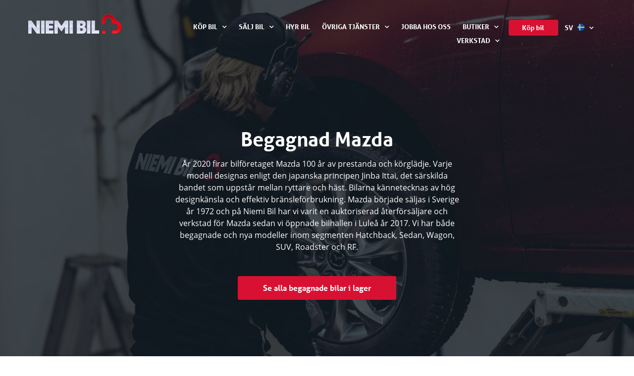

--- FILE ---
content_type: text/html; charset=UTF-8
request_url: https://www.niemibil.se/bilmarke/mazda/
body_size: 64782
content:
<!doctype html>
<html lang="sv-SE" prefix="og: https://ogp.me/ns#">
<head>
  <meta charset="UTF-8">
  <meta name="viewport" content="width=device-width, initial-scale=1">
  <link rel="profile" href="http://gmpg.org/xfn/11">
  <script type="module" src="https://www.niemibil.se/wp-content/plugins/ld-carwiz/dist/assets/car-wizard.fb1daf6b.js" crossorigin></script>
<link data-optimized="1" data-asynced="1" as="style" onload="this.onload=null;this.rel='stylesheet'"  rel="preload" href="https://www.niemibil.se/wp-content/litespeed/css/97d3139d864e19c4d38443df81e0125a.css?ver=0125a" crossorigin /><noscript><link data-optimized="1" rel="stylesheet" href="https://www.niemibil.se/wp-content/litespeed/css/97d3139d864e19c4d38443df81e0125a.css?ver=0125a" crossorigin /></noscript>
	<style>img:is([sizes="auto" i],[sizes^="auto," i]){contain-intrinsic-size:3000px 1500px}</style>
	
<!-- Sökmotoroptimering av Rank Math – https://rankmath.com/ -->
<title>Begagnad Mazda i lager &ndash; Niemi Bil</title>
<meta name="description" content="År 2020 firar bilföretaget Mazda 100 år av prestanda och körglädje. Varje modell designas enligt den japanska principen Jinba Ittai, det särskilda bandet som uppstår mellan ryttare och häst. Bilarna kännetecknas av hög designkänsla och effektiv bränsleförbrukning. Mazda började säljas i Sverige år 1972 och på Niemi Bil har vi varit en auktoriserad återförsäljare och verkstad för Mazda sedan vi öppnade bilhallen i Luleå år 2017. Vi har både begagnade och nya modeller inom segmenten Hatchback, Sedan, Wagon, SUV, Roadster och RF."/>
<meta name="robots" content="follow, index, max-snippet:-1, max-video-preview:-1, max-image-preview:large"/>
<link rel="canonical" href="https://www.niemibil.se/bilmarke/mazda/" />
<link rel="next" href="https://www.niemibil.se/bilmarke/mazda/page/2/" />
<meta property="og:locale" content="sv_SE" />
<meta property="og:type" content="article" />
<meta property="og:title" content="Begagnad Mazda i lager &ndash; Niemi Bil" />
<meta property="og:description" content="År 2020 firar bilföretaget Mazda 100 år av prestanda och körglädje. Varje modell designas enligt den japanska principen Jinba Ittai, det särskilda bandet som uppstår mellan ryttare och häst. Bilarna kännetecknas av hög designkänsla och effektiv bränsleförbrukning. Mazda började säljas i Sverige år 1972 och på Niemi Bil har vi varit en auktoriserad återförsäljare och verkstad för Mazda sedan vi öppnade bilhallen i Luleå år 2017. Vi har både begagnade och nya modeller inom segmenten Hatchback, Sedan, Wagon, SUV, Roadster och RF." />
<meta property="og:url" content="https://www.niemibil.se/bilmarke/mazda/" />
<meta property="og:site_name" content="Niemi Bil" />
<meta property="article:publisher" content="https://www.facebook.com/niemibil/" />
<meta property="og:image" content="https://www.niemibil.se/wp-content/uploads/2020/11/NiemiBil-logotype-blog.jpg" />
<meta property="og:image:secure_url" content="https://www.niemibil.se/wp-content/uploads/2020/11/NiemiBil-logotype-blog.jpg" />
<meta property="og:image:width" content="1920" />
<meta property="og:image:height" content="1113" />
<meta property="og:image:type" content="image/jpeg" />
<meta name="twitter:card" content="summary_large_image" />
<meta name="twitter:title" content="Begagnad Mazda i lager &ndash; Niemi Bil" />
<meta name="twitter:description" content="År 2020 firar bilföretaget Mazda 100 år av prestanda och körglädje. Varje modell designas enligt den japanska principen Jinba Ittai, det särskilda bandet som uppstår mellan ryttare och häst. Bilarna kännetecknas av hög designkänsla och effektiv bränsleförbrukning. Mazda började säljas i Sverige år 1972 och på Niemi Bil har vi varit en auktoriserad återförsäljare och verkstad för Mazda sedan vi öppnade bilhallen i Luleå år 2017. Vi har både begagnade och nya modeller inom segmenten Hatchback, Sedan, Wagon, SUV, Roadster och RF." />
<meta name="twitter:image" content="https://www.niemibil.se/wp-content/uploads/2020/11/NiemiBil-logotype-blog.jpg" />
<script type="application/ld+json" class="rank-math-schema">{"@context":"https://schema.org","@graph":[{"@type":"Organization","@id":"https://www.niemibil.se/#organization","name":"Niemi Bil","sameAs":["https://www.facebook.com/niemibil/"]},{"@type":"WebSite","@id":"https://www.niemibil.se/#website","url":"https://www.niemibil.se","name":"Niemi Bil","publisher":{"@id":"https://www.niemibil.se/#organization"},"inLanguage":"sv-SE"},{"@type":"CollectionPage","@id":"https://www.niemibil.se/bilmarke/mazda/#webpage","url":"https://www.niemibil.se/bilmarke/mazda/","name":"Begagnad Mazda i lager &ndash; Niemi Bil","isPartOf":{"@id":"https://www.niemibil.se/#website"},"inLanguage":"sv-SE"}]}</script>
<!-- /Rank Math SEO-tillägg för WordPress -->

<link rel="alternate" type="application/rss+xml" title="Niemi Bil &raquo; Webbflöde" href="https://www.niemibil.se/feed/" />
<link rel="alternate" type="application/rss+xml" title="Niemi Bil &raquo; Kommentarsflöde" href="https://www.niemibil.se/comments/feed/" />
<link rel="alternate" type="application/rss+xml" title="Webbflöde för Niemi Bil &raquo; Mazda, Bilmärke" href="https://www.niemibil.se/bilmarke/mazda/feed/" />
<link data-service="adobe-fonts" data-category="marketing" rel="stylesheet" type="text/css" data-href="https://use.typekit.net/hkr8kzy.css"><style id="litespeed-ccss">*,:before,:after{--tw-border-spacing-x:0;--tw-border-spacing-y:0;--tw-translate-x:0;--tw-translate-y:0;--tw-rotate:0;--tw-skew-x:0;--tw-skew-y:0;--tw-scale-x:1;--tw-scale-y:1;--tw-pan-x:;--tw-pan-y:;--tw-pinch-zoom:;--tw-scroll-snap-strictness:proximity;--tw-ordinal:;--tw-slashed-zero:;--tw-numeric-figure:;--tw-numeric-spacing:;--tw-numeric-fraction:;--tw-ring-inset:;--tw-ring-offset-width:0px;--tw-ring-offset-color:#fff;--tw-ring-color:rgb(59 130 246 / .5);--tw-ring-offset-shadow:0 0 #0000;--tw-ring-shadow:0 0 #0000;--tw-shadow:0 0 #0000;--tw-shadow-colored:0 0 #0000;--tw-blur:;--tw-brightness:;--tw-contrast:;--tw-grayscale:;--tw-hue-rotate:;--tw-invert:;--tw-saturate:;--tw-sepia:;--tw-drop-shadow:;--tw-backdrop-blur:;--tw-backdrop-brightness:;--tw-backdrop-contrast:;--tw-backdrop-grayscale:;--tw-backdrop-hue-rotate:;--tw-backdrop-invert:;--tw-backdrop-opacity:;--tw-backdrop-saturate:;--tw-backdrop-sepia:}::backdrop{--tw-border-spacing-x:0;--tw-border-spacing-y:0;--tw-translate-x:0;--tw-translate-y:0;--tw-rotate:0;--tw-skew-x:0;--tw-skew-y:0;--tw-scale-x:1;--tw-scale-y:1;--tw-pan-x:;--tw-pan-y:;--tw-pinch-zoom:;--tw-scroll-snap-strictness:proximity;--tw-ordinal:;--tw-slashed-zero:;--tw-numeric-figure:;--tw-numeric-spacing:;--tw-numeric-fraction:;--tw-ring-inset:;--tw-ring-offset-width:0px;--tw-ring-offset-color:#fff;--tw-ring-color:rgb(59 130 246 / .5);--tw-ring-offset-shadow:0 0 #0000;--tw-ring-shadow:0 0 #0000;--tw-shadow:0 0 #0000;--tw-shadow-colored:0 0 #0000;--tw-blur:;--tw-brightness:;--tw-contrast:;--tw-grayscale:;--tw-hue-rotate:;--tw-invert:;--tw-saturate:;--tw-sepia:;--tw-drop-shadow:;--tw-backdrop-blur:;--tw-backdrop-brightness:;--tw-backdrop-contrast:;--tw-backdrop-grayscale:;--tw-backdrop-hue-rotate:;--tw-backdrop-invert:;--tw-backdrop-opacity:;--tw-backdrop-saturate:;--tw-backdrop-sepia:}img:is([sizes="auto"i],[sizes^="auto,"i]){contain-intrinsic-size:3000px 1500px}ul{box-sizing:border-box}:root{--wp--preset--font-size--normal:16px;--wp--preset--font-size--huge:42px}.screen-reader-text{border:0;clip:rect(1px,1px,1px,1px);clip-path:inset(50%);height:1px;margin:-1px;overflow:hidden;padding:0;position:absolute;width:1px;word-wrap:normal!important}html :where(img[class*=wp-image-]){height:auto;max-width:100%}:root{--wp--preset--aspect-ratio--square:1;--wp--preset--aspect-ratio--4-3:4/3;--wp--preset--aspect-ratio--3-4:3/4;--wp--preset--aspect-ratio--3-2:3/2;--wp--preset--aspect-ratio--2-3:2/3;--wp--preset--aspect-ratio--16-9:16/9;--wp--preset--aspect-ratio--9-16:9/16;--wp--preset--color--black:#000000;--wp--preset--color--cyan-bluish-gray:#abb8c3;--wp--preset--color--white:#ffffff;--wp--preset--color--pale-pink:#f78da7;--wp--preset--color--vivid-red:#cf2e2e;--wp--preset--color--luminous-vivid-orange:#ff6900;--wp--preset--color--luminous-vivid-amber:#fcb900;--wp--preset--color--light-green-cyan:#7bdcb5;--wp--preset--color--vivid-green-cyan:#00d084;--wp--preset--color--pale-cyan-blue:#8ed1fc;--wp--preset--color--vivid-cyan-blue:#0693e3;--wp--preset--color--vivid-purple:#9b51e0;--wp--preset--gradient--vivid-cyan-blue-to-vivid-purple:linear-gradient(135deg,rgba(6,147,227,1) 0%,rgb(155,81,224) 100%);--wp--preset--gradient--light-green-cyan-to-vivid-green-cyan:linear-gradient(135deg,rgb(122,220,180) 0%,rgb(0,208,130) 100%);--wp--preset--gradient--luminous-vivid-amber-to-luminous-vivid-orange:linear-gradient(135deg,rgba(252,185,0,1) 0%,rgba(255,105,0,1) 100%);--wp--preset--gradient--luminous-vivid-orange-to-vivid-red:linear-gradient(135deg,rgba(255,105,0,1) 0%,rgb(207,46,46) 100%);--wp--preset--gradient--very-light-gray-to-cyan-bluish-gray:linear-gradient(135deg,rgb(238,238,238) 0%,rgb(169,184,195) 100%);--wp--preset--gradient--cool-to-warm-spectrum:linear-gradient(135deg,rgb(74,234,220) 0%,rgb(151,120,209) 20%,rgb(207,42,186) 40%,rgb(238,44,130) 60%,rgb(251,105,98) 80%,rgb(254,248,76) 100%);--wp--preset--gradient--blush-light-purple:linear-gradient(135deg,rgb(255,206,236) 0%,rgb(152,150,240) 100%);--wp--preset--gradient--blush-bordeaux:linear-gradient(135deg,rgb(254,205,165) 0%,rgb(254,45,45) 50%,rgb(107,0,62) 100%);--wp--preset--gradient--luminous-dusk:linear-gradient(135deg,rgb(255,203,112) 0%,rgb(199,81,192) 50%,rgb(65,88,208) 100%);--wp--preset--gradient--pale-ocean:linear-gradient(135deg,rgb(255,245,203) 0%,rgb(182,227,212) 50%,rgb(51,167,181) 100%);--wp--preset--gradient--electric-grass:linear-gradient(135deg,rgb(202,248,128) 0%,rgb(113,206,126) 100%);--wp--preset--gradient--midnight:linear-gradient(135deg,rgb(2,3,129) 0%,rgb(40,116,252) 100%);--wp--preset--font-size--small:13px;--wp--preset--font-size--medium:20px;--wp--preset--font-size--large:36px;--wp--preset--font-size--x-large:42px;--wp--preset--spacing--20:0.44rem;--wp--preset--spacing--30:0.67rem;--wp--preset--spacing--40:1rem;--wp--preset--spacing--50:1.5rem;--wp--preset--spacing--60:2.25rem;--wp--preset--spacing--70:3.38rem;--wp--preset--spacing--80:5.06rem;--wp--preset--shadow--natural:6px 6px 9px rgba(0, 0, 0, 0.2);--wp--preset--shadow--deep:12px 12px 50px rgba(0, 0, 0, 0.4);--wp--preset--shadow--sharp:6px 6px 0px rgba(0, 0, 0, 0.2);--wp--preset--shadow--outlined:6px 6px 0px -3px rgba(255, 255, 255, 1), 6px 6px rgba(0, 0, 0, 1);--wp--preset--shadow--crisp:6px 6px 0px rgba(0, 0, 0, 1)}:root{--bs-blue:#0d6efd;--bs-indigo:#6610f2;--bs-purple:#6f42c1;--bs-pink:#d63384;--bs-red:#D81132;--bs-orange:#fd7e14;--bs-yellow:#ffc107;--bs-green:#198754;--bs-teal:#20c997;--bs-cyan:#0dcaf0;--bs-white:#fff;--bs-gray:#6c757d;--bs-gray-dark:#343a40;--bs-primary:#D81132;--bs-secondary:#6c757d;--bs-success:#198754;--bs-info:#0dcaf0;--bs-warning:#ffc107;--bs-danger:#D81132;--bs-light:#f8f9fa;--bs-dark:#212529;--bs-font-sans-serif:system-ui, -apple-system, "Segoe UI", Roboto, "Helvetica Neue", Arial, "Noto Sans", "Liberation Sans", sans-serif, "Apple Color Emoji", "Segoe UI Emoji", "Segoe UI Symbol", "Noto Color Emoji";--bs-font-monospace:SFMono-Regular, Menlo, Monaco, Consolas, "Liberation Mono", "Courier New", monospace;--bs-gradient:linear-gradient(180deg, rgba(255, 255, 255, 0.15), rgba(255, 255, 255, 0))}*,*::before,*::after{box-sizing:border-box}@media (prefers-reduced-motion:no-preference){:root{scroll-behavior:smooth}}body{margin:0;font-family:var(--bs-font-sans-serif);font-size:1rem;font-weight:400;line-height:1.5;color:#212529;background-color:#fff;-webkit-text-size-adjust:100%}h1,h2,h6{margin-top:0;margin-bottom:.5rem;font-weight:500;line-height:1.2}h1{font-size:calc(1.375rem + 1.5vw)}@media (min-width:1200px){h1{font-size:2.5rem}}h2{font-size:calc(1.325rem + 0.9vw)}@media (min-width:1200px){h2{font-size:2rem}}h6{font-size:1rem}p{margin-top:0;margin-bottom:1rem}ul{padding-left:2rem}ul{margin-top:0;margin-bottom:1rem}ul ul{margin-bottom:0}strong{font-weight:bolder}a{color:#D81132;text-decoration:underline}img,svg{vertical-align:middle}label{display:inline-block}button{border-radius:0}input,button{margin:0;font-family:inherit;font-size:inherit;line-height:inherit}button{text-transform:none}button,[type="button"],[type="submit"]{-webkit-appearance:button}::-moz-focus-inner{padding:0;border-style:none}::-webkit-datetime-edit-fields-wrapper,::-webkit-datetime-edit-text,::-webkit-datetime-edit-minute,::-webkit-datetime-edit-hour-field,::-webkit-datetime-edit-day-field,::-webkit-datetime-edit-month-field,::-webkit-datetime-edit-year-field{padding:0}::-webkit-inner-spin-button{height:auto}::-webkit-search-decoration{-webkit-appearance:none}::-webkit-color-swatch-wrapper{padding:0}::file-selector-button{font:inherit}::-webkit-file-upload-button{font:inherit;-webkit-appearance:button}iframe{border:0}summary{display:list-item}.btn{display:inline-block;font-weight:700;line-height:1.5;color:#212529;text-align:center;text-decoration:none;vertical-align:middle;background-color:#fff0;border:1px solid #fff0;padding:.375rem .75rem;font-size:.875rem;border-radius:.25rem}.btn-primary{color:#fff;background-color:#D81132;border-color:#D81132}.fade:not(.show){opacity:0}.collapse:not(.show){display:none}.accordion-item:last-of-type .accordion-collapse{border-bottom-right-radius:.25rem;border-bottom-left-radius:.25rem}.accordion-body{padding:1rem 1.25rem}.accordion-flush .accordion-collapse{border-width:0}.modal{position:fixed;top:0;left:0;z-index:1060;display:none;width:100%;height:100%;overflow-x:hidden;overflow-y:auto;outline:0}.modal-dialog{position:relative;width:auto;margin:.5rem}.modal.fade .modal-dialog{transform:translate(0,-50px)}.modal-dialog-centered{display:flex;align-items:center;min-height:calc(100% - 1rem)}.modal-content{position:relative;display:flex;flex-direction:column;width:100%;background-color:#fff;background-clip:padding-box;border:1px solid rgb(0 0 0/.2);border-radius:.3rem;outline:0}.modal-header{display:flex;flex-shrink:0;align-items:center;justify-content:space-between;padding:1rem 1rem;border-bottom:1px solid #dee2e6;border-top-left-radius:calc(0.3rem - 1px);border-top-right-radius:calc(0.3rem - 1px)}.modal-header .btn-close{padding:.5rem .5rem;margin:-.5rem -.5rem -.5rem auto}.modal-body{position:relative;flex:1 1 auto;padding:1rem}@media (min-width:576px){.modal-dialog{max-width:500px;margin:1.75rem auto}.modal-dialog-centered{min-height:calc(100% - 3.5rem)}}body.single-objekt .smaller-price span.price-sek.price-large{font-size:26px;line-height:1em}body.single-objekt .smaller-price span.price-sek.price-small{font-size:14px;line-height:14px}body.single-objekt .smaller-price span.price-sek.price-large.price-monthly.price-monthly-large{font-size:18px}.accordion-body{font-size:14px}.menu-item-object-language_switcher .trp-flag-image{display:inline-block;margin:-1px 5px;vertical-align:baseline;padding:0;border:0;border-radius:0}.cmplz-video.cmplz-iframe-styles{background-color:#fff0}:root{--direction-multiplier:1}.elementor-screen-only,.screen-reader-text{height:1px;margin:-1px;overflow:hidden;padding:0;position:absolute;top:-10000em;width:1px;clip:rect(0,0,0,0);border:0}.elementor *,.elementor :after,.elementor :before{box-sizing:border-box}.elementor a{box-shadow:none;text-decoration:none}.elementor img{border:none;border-radius:0;box-shadow:none;height:auto;max-width:100%}.elementor iframe{border:none;line-height:1;margin:0;max-width:100%;width:100%}.elementor-element{--flex-direction:initial;--flex-wrap:initial;--justify-content:initial;--align-items:initial;--align-content:initial;--gap:initial;--flex-basis:initial;--flex-grow:initial;--flex-shrink:initial;--order:initial;--align-self:initial;align-self:var(--align-self);flex-basis:var(--flex-basis);flex-grow:var(--flex-grow);flex-shrink:var(--flex-shrink);order:var(--order)}.elementor-element:where(.e-con-full,.elementor-widget){align-content:var(--align-content);align-items:var(--align-items);flex-direction:var(--flex-direction);flex-wrap:var(--flex-wrap);gap:var(--row-gap) var(--column-gap);justify-content:var(--justify-content)}.elementor-align-justify .elementor-button{width:100%}:root{--page-title-display:block}.elementor-page-title{display:var(--page-title-display)}.elementor-widget{position:relative}.elementor-widget:not(:last-child){margin-bottom:var(--kit-widget-spacing,20px)}.elementor-widget:not(:last-child).elementor-widget__width-auto,.elementor-widget:not(:last-child).elementor-widget__width-initial{margin-bottom:0}.elementor-column{display:flex;min-height:1px;position:relative}@media (min-width:768px){.elementor-column.elementor-col-100{width:100%}}@media (max-width:767px){.elementor-column{width:100%}}@media (prefers-reduced-motion:no-preference){html{scroll-behavior:smooth}}.e-con{--border-radius:0;--border-top-width:0px;--border-right-width:0px;--border-bottom-width:0px;--border-left-width:0px;--border-style:initial;--border-color:initial;--container-widget-width:100%;--container-widget-height:initial;--container-widget-flex-grow:0;--container-widget-align-self:initial;--content-width:min(100%,var(--container-max-width,1140px));--width:100%;--min-height:initial;--height:auto;--text-align:initial;--margin-top:0px;--margin-right:0px;--margin-bottom:0px;--margin-left:0px;--padding-top:var(--container-default-padding-top,10px);--padding-right:var(--container-default-padding-right,10px);--padding-bottom:var(--container-default-padding-bottom,10px);--padding-left:var(--container-default-padding-left,10px);--position:relative;--z-index:revert;--overflow:visible;--gap:var(--widgets-spacing,20px);--row-gap:var(--widgets-spacing-row,20px);--column-gap:var(--widgets-spacing-column,20px);--overlay-mix-blend-mode:initial;--overlay-opacity:1;--e-con-grid-template-columns:repeat(3,1fr);--e-con-grid-template-rows:repeat(2,1fr);border-radius:var(--border-radius);height:var(--height);min-height:var(--min-height);min-width:0;overflow:var(--overflow);position:var(--position);width:var(--width);z-index:var(--z-index);--flex-wrap-mobile:wrap;margin-block-end:var(--margin-block-end);margin-block-start:var(--margin-block-start);margin-inline-end:var(--margin-inline-end);margin-inline-start:var(--margin-inline-start);padding-inline-end:var(--padding-inline-end);padding-inline-start:var(--padding-inline-start)}.e-con{--margin-block-start:var(--margin-top);--margin-block-end:var(--margin-bottom);--margin-inline-start:var(--margin-left);--margin-inline-end:var(--margin-right);--padding-inline-start:var(--padding-left);--padding-inline-end:var(--padding-right);--padding-block-start:var(--padding-top);--padding-block-end:var(--padding-bottom);--border-block-start-width:var(--border-top-width);--border-block-end-width:var(--border-bottom-width);--border-inline-start-width:var(--border-left-width);--border-inline-end-width:var(--border-right-width)}.e-con.e-flex{--flex-direction:column;--flex-basis:auto;--flex-grow:0;--flex-shrink:1;flex:var(--flex-grow) var(--flex-shrink) var(--flex-basis)}.e-con-full,.e-con>.e-con-inner{padding-block-end:var(--padding-block-end);padding-block-start:var(--padding-block-start);text-align:var(--text-align)}.e-con-full.e-flex,.e-con.e-flex>.e-con-inner{flex-direction:var(--flex-direction)}.e-con,.e-con>.e-con-inner{display:var(--display)}.e-con-boxed.e-flex{align-content:normal;align-items:normal;flex-direction:column;flex-wrap:nowrap;justify-content:normal}.e-con-boxed{gap:initial;text-align:initial}.e-con.e-flex>.e-con-inner{align-content:var(--align-content);align-items:var(--align-items);align-self:auto;flex-basis:auto;flex-grow:1;flex-shrink:1;flex-wrap:var(--flex-wrap);justify-content:var(--justify-content)}.e-con>.e-con-inner{gap:var(--row-gap) var(--column-gap);height:100%;margin:0 auto;max-width:var(--content-width);padding-inline-end:0;padding-inline-start:0;width:100%}:is(.elementor-section-wrap,[data-elementor-id])>.e-con{--margin-left:auto;--margin-right:auto;max-width:min(100%,var(--width))}.e-con .elementor-widget.elementor-widget{margin-block-end:0}.e-con:before{border-block-end-width:var(--border-block-end-width);border-block-start-width:var(--border-block-start-width);border-color:var(--border-color);border-inline-end-width:var(--border-inline-end-width);border-inline-start-width:var(--border-inline-start-width);border-radius:var(--border-radius);border-style:var(--border-style);content:var(--background-overlay);display:block;height:max(100% + var(--border-top-width) + var(--border-bottom-width),100%);left:calc(0px - var(--border-left-width));mix-blend-mode:var(--overlay-mix-blend-mode);opacity:var(--overlay-opacity);position:absolute;top:calc(0px - var(--border-top-width));width:max(100% + var(--border-left-width) + var(--border-right-width),100%)}.e-con .elementor-widget{min-width:0}.e-con.e-con>.e-con-inner>.elementor-widget,.elementor.elementor .e-con>.elementor-widget{max-width:100%}.e-con .elementor-widget:not(:last-child){--kit-widget-spacing:0px}@media (max-width:767px){.e-con.e-flex{--width:100%;--flex-wrap:var(--flex-wrap-mobile)}}.elementor-form-fields-wrapper{display:flex;flex-wrap:wrap}.elementor-field-group{align-items:center;flex-wrap:wrap}.elementor-field-group.elementor-field-type-submit{align-items:flex-end}.elementor-field-group .elementor-field-textual{background-color:#fff0;border:1px solid #69727d;color:#1f2124;flex-grow:1;max-width:100%;vertical-align:middle;width:100%}.elementor-field-group .elementor-field-textual::-moz-placeholder{color:inherit;font-family:inherit;opacity:.6}.elementor-field-textual{border-radius:3px;font-size:15px;line-height:1.4;min-height:40px;padding:5px 14px}.elementor-field-textual.elementor-size-md{border-radius:4px;font-size:16px;min-height:47px;padding:6px 16px}.elementor-button-align-stretch .elementor-field-type-submit:not(.e-form__buttons__wrapper) .elementor-button{flex-basis:100%}.elementor-form .elementor-button{border:none;padding-block-end:0;padding-block-start:0}.elementor-form .elementor-button-content-wrapper,.elementor-form .elementor-button>span{display:flex;flex-direction:row;gap:5px;justify-content:center}.elementor-form .elementor-button.elementor-size-sm{min-height:40px}.elementor-heading-title{line-height:1;margin:0;padding:0}.elementor-button{background-color:#69727d;border-radius:3px;color:#fff;display:inline-block;font-size:15px;line-height:1;padding:12px 24px;fill:#fff;text-align:center}.elementor-button:visited{color:#fff}.elementor-button-content-wrapper{display:flex;flex-direction:row;gap:5px;justify-content:center}.elementor-button-icon{align-items:center;display:flex}.elementor-button-text{display:inline-block}.elementor-button span{text-decoration:inherit}.elementor-icon{color:#69727d;display:inline-block;font-size:50px;line-height:1;text-align:center}.elementor-icon i{display:block;height:1em;position:relative;width:1em}.elementor-icon i:before{left:50%;position:absolute;transform:translateX(-50%)}@media (max-width:767px){.elementor .elementor-hidden-mobile,.elementor .elementor-hidden-phone{display:none}}@media (min-width:768px) and (max-width:1024px){.elementor .elementor-hidden-tablet{display:none}}@media (min-width:1025px) and (max-width:99999px){.elementor .elementor-hidden-desktop{display:none}}.elementor-widget-image{text-align:center}.elementor-widget-image a{display:inline-block}.elementor-widget-image img{display:inline-block;vertical-align:middle}.elementor-item:after,.elementor-item:before{display:block;position:absolute}.elementor-item:not(:hover):not(:focus):not(.elementor-item-active):not(.highlighted):after,.elementor-item:not(:hover):not(:focus):not(.elementor-item-active):not(.highlighted):before{opacity:0}.e--pointer-background .elementor-item:after,.e--pointer-background .elementor-item:before{content:""}.e--pointer-background .elementor-item:before{background:#3f444b;inset:0;z-index:-1}.elementor-nav-menu--main .elementor-nav-menu a{padding:13px 20px}.elementor-nav-menu--main .elementor-nav-menu ul{border-style:solid;border-width:0;padding:0;position:absolute;width:12em}.elementor-nav-menu--layout-horizontal{display:flex}.elementor-nav-menu--layout-horizontal .elementor-nav-menu{display:flex;flex-wrap:wrap}.elementor-nav-menu--layout-horizontal .elementor-nav-menu a{flex-grow:1;white-space:nowrap}.elementor-nav-menu--layout-horizontal .elementor-nav-menu>li{display:flex}.elementor-nav-menu--layout-horizontal .elementor-nav-menu>li ul{top:100%!important}.elementor-nav-menu--layout-horizontal .elementor-nav-menu>li:not(:first-child)>a{margin-inline-start:var(--e-nav-menu-horizontal-menu-item-margin)}.elementor-nav-menu--layout-horizontal .elementor-nav-menu>li:not(:first-child)>ul{inset-inline-start:var(--e-nav-menu-horizontal-menu-item-margin)!important}.elementor-nav-menu--layout-horizontal .elementor-nav-menu>li:not(:last-child)>a{margin-inline-end:var(--e-nav-menu-horizontal-menu-item-margin)}.elementor-nav-menu--layout-horizontal .elementor-nav-menu>li:not(:last-child):after{align-self:center;border-color:var(--e-nav-menu-divider-color,#000);border-left-style:var(--e-nav-menu-divider-style,solid);border-left-width:var(--e-nav-menu-divider-width,2px);content:var(--e-nav-menu-divider-content,none);height:var(--e-nav-menu-divider-height,35%)}.elementor-nav-menu__align-end .elementor-nav-menu{justify-content:flex-end;margin-inline-start:auto}.elementor-nav-menu__align-center .elementor-nav-menu{justify-content:center;margin-inline-end:auto;margin-inline-start:auto}.elementor-widget-nav-menu:not(:has(.elementor-widget-container)):not([class*=elementor-hidden-]){display:flex;flex-direction:column}.elementor-nav-menu{position:relative;z-index:2}.elementor-nav-menu:after{clear:both;content:" ";display:block;font:0/0 serif;height:0;overflow:hidden;visibility:hidden}.elementor-nav-menu,.elementor-nav-menu li,.elementor-nav-menu ul{display:block;line-height:normal;list-style:none;margin:0;padding:0}.elementor-nav-menu ul{display:none}.elementor-nav-menu a,.elementor-nav-menu li{position:relative}.elementor-nav-menu li{border-width:0}.elementor-nav-menu a{align-items:center;display:flex}.elementor-nav-menu a{line-height:20px;padding:10px 20px}.elementor-menu-toggle{align-items:center;background-color:rgb(0 0 0/.05);border:0 solid;border-radius:3px;color:#33373d;display:flex;font-size:var(--nav-menu-icon-size,22px);justify-content:center;padding:.25em}.elementor-menu-toggle:not(.elementor-active) .elementor-menu-toggle__icon--close{display:none}.elementor-nav-menu--dropdown{background-color:#fff;font-size:13px}.elementor-nav-menu--dropdown-none .elementor-nav-menu--dropdown{display:none}.elementor-nav-menu--dropdown.elementor-nav-menu__container{margin-top:10px;overflow-x:hidden;overflow-y:auto;transform-origin:top}.elementor-nav-menu--dropdown.elementor-nav-menu__container .elementor-sub-item{font-size:.85em}.elementor-nav-menu--dropdown a{color:#33373d}ul.elementor-nav-menu--dropdown a{border-inline-start:8px solid #fff0;text-shadow:none}.elementor-nav-menu--toggle{--menu-height:100vh}.elementor-nav-menu--toggle .elementor-menu-toggle:not(.elementor-active)+.elementor-nav-menu__container{max-height:0;overflow:hidden;transform:scaleY(0)}.elementor-nav-menu--stretch .elementor-nav-menu__container.elementor-nav-menu--dropdown{position:absolute;z-index:9997}@media (max-width:1024px){.elementor-nav-menu--dropdown-tablet .elementor-nav-menu--main{display:none}}@media (min-width:1025px){.elementor-nav-menu--dropdown-tablet .elementor-menu-toggle,.elementor-nav-menu--dropdown-tablet .elementor-nav-menu--dropdown{display:none}.elementor-nav-menu--dropdown-tablet nav.elementor-nav-menu--dropdown.elementor-nav-menu__container{overflow-y:hidden}}.elementor-widget-heading .elementor-heading-title[class*=elementor-size-]>a{color:inherit;font-size:inherit;line-height:inherit}.elementor-post-info__terms-list{display:inline-block}.elementor-icon-list-items .elementor-icon-list-item .elementor-icon-list-text{display:inline-block}.elementor-icon-list-items .elementor-icon-list-item .elementor-icon-list-text span{display:inline}.elementor-widget .elementor-icon-list-items.elementor-inline-items{display:flex;flex-wrap:wrap;margin-inline:-8px}.elementor-widget .elementor-icon-list-items.elementor-inline-items .elementor-inline-item{word-break:break-word}.elementor-widget .elementor-icon-list-items.elementor-inline-items .elementor-icon-list-item{margin-inline:8px}.elementor-widget .elementor-icon-list-items.elementor-inline-items .elementor-icon-list-item:after{border-width:0;border-inline-start-width:1px;border-style:solid;height:100%;inset-inline-end:-8px;inset-inline-start:auto;position:relative;width:auto}.elementor-widget .elementor-icon-list-items{list-style-type:none;margin:0;padding:0}.elementor-widget .elementor-icon-list-item{margin:0;padding:0;position:relative}.elementor-widget .elementor-icon-list-item:after{inset-block-end:0;position:absolute;width:100%}.elementor-widget .elementor-icon-list-item{align-items:var(--icon-vertical-align,center);display:flex;font-size:inherit}.elementor-widget:not(.elementor-align-right) .elementor-icon-list-item:after{inset-inline-start:0}.elementor-widget:not(.elementor-align-left) .elementor-icon-list-item:after{inset-inline-end:0}@media (min-width:-1){.elementor-widget:not(.elementor-widescreen-align-right) .elementor-icon-list-item:after{inset-inline-start:0}.elementor-widget:not(.elementor-widescreen-align-left) .elementor-icon-list-item:after{inset-inline-end:0}}@media (max-width:-1){.elementor-widget:not(.elementor-laptop-align-right) .elementor-icon-list-item:after{inset-inline-start:0}.elementor-widget:not(.elementor-laptop-align-left) .elementor-icon-list-item:after{inset-inline-end:0}.elementor-widget:not(.elementor-tablet_extra-align-right) .elementor-icon-list-item:after{inset-inline-start:0}.elementor-widget:not(.elementor-tablet_extra-align-left) .elementor-icon-list-item:after{inset-inline-end:0}}@media (max-width:1024px){.elementor-widget:not(.elementor-tablet-align-right) .elementor-icon-list-item:after{inset-inline-start:0}.elementor-widget:not(.elementor-tablet-align-left) .elementor-icon-list-item:after{inset-inline-end:0}}@media (max-width:-1){.elementor-widget:not(.elementor-mobile_extra-align-right) .elementor-icon-list-item:after{inset-inline-start:0}.elementor-widget:not(.elementor-mobile_extra-align-left) .elementor-icon-list-item:after{inset-inline-end:0}}@media (max-width:767px){.elementor-widget:not(.elementor-mobile-align-right) .elementor-icon-list-item:after{inset-inline-start:0}.elementor-widget:not(.elementor-mobile-align-left) .elementor-icon-list-item:after{inset-inline-end:0}}.elementor .elementor-element ul.elementor-icon-list-items{padding:0}.fas{-moz-osx-font-smoothing:grayscale;-webkit-font-smoothing:antialiased;display:inline-block;font-style:normal;font-variant:normal;text-rendering:auto;line-height:1}.fa-arrow-left:before{content:""}.fa-bars:before{content:""}.fa-check:before{content:""}.fa-envelope:before{content:""}.fa-phone-alt:before{content:""}.fa-plug:before{content:""}.fa-times:before{content:""}.fas{font-family:"Font Awesome 5 Free";font-weight:900}.e-form__buttons{flex-wrap:wrap}.e-form__buttons{display:flex}.elementor-field-type-hidden{display:none}.elementor-field-type-tel input{direction:inherit}.elementor-form .elementor-button .elementor-button-content-wrapper{align-items:center}.elementor-form .elementor-button .elementor-button-text{white-space:normal}.elementor-form .elementor-button .elementor-button-content-wrapper{gap:5px}.elementor-form .elementor-button .elementor-button-icon,.elementor-form .elementor-button .elementor-button-text{flex-grow:unset;order:unset}.elementor-widget-icon-box .elementor-icon-box-wrapper{display:flex;flex-direction:column;gap:var(--icon-box-icon-margin,15px);text-align:center}.elementor-widget-icon-box .elementor-icon-box-icon{display:inline-block;flex:0 0 auto;line-height:0}.elementor-widget-icon-box .elementor-icon-box-content{flex-grow:1;width:100%}.elementor-widget-icon-box .elementor-icon-box-description{margin:0}.elementor-widget-icon-box.elementor-position-left .elementor-icon-box-wrapper{flex-direction:row;gap:var(--icon-box-icon-margin,15px);text-align:start}@media (max-width:767px){.elementor-widget-icon-box.elementor-mobile-position-left .elementor-icon-box-wrapper{flex-direction:row;gap:var(--icon-box-icon-margin,15px);text-align:start}.elementor-widget-icon-box.elementor-position-left .elementor-icon-box-icon{flex-direction:column}}.e-con{--container-widget-width:100%}.e-con>.elementor-widget-spacer{width:var(--container-widget-width,var(--spacer-size));--align-self:var( --container-widget-align-self,initial );--flex-shrink:0}.e-con>.elementor-widget-spacer:not(:has(>.elementor-widget-container))>.elementor-spacer{height:100%}.e-con>.elementor-widget-spacer:not(:has(>.elementor-widget-container))>.elementor-spacer>.elementor-spacer-inner{height:var(--container-widget-height,var(--spacer-size))}[data-elementor-type=popup]:not(.elementor-edit-area){display:none}[class*=" eicon-"]{display:inline-block;font-family:eicons;font-size:inherit;font-weight:400;font-style:normal;font-variant:normal;line-height:1;text-rendering:auto;-webkit-font-smoothing:antialiased;-moz-osx-font-smoothing:grayscale}.eicon-menu-bar:before{content:""}.eicon-close:before{content:""}.elementor-kit-7{--e-global-color-primary:#D81132;--e-global-color-secondary:#54595F;--e-global-color-text:#7A7A7A;--e-global-color-accent:#D81132;--e-global-color-3231cce:#D81132;--e-global-color-9267410:#141C23;--e-global-color-0ea8fc9:#EFF5FA;--e-global-color-371493a:#FFFFFF00;--e-global-color-4a40022:#121415;--e-global-color-67b36c2:#DFEBF47D;--e-global-color-0c6704d:#DFEBF480;--e-global-color-b5d6e45:#DFEBF47D;--e-global-color-facdf57:#FF002B;--e-global-color-4ca9a25:#808488;--e-global-color-4e52968:#6A7B84;--e-global-typography-primary-font-family:"open-sans";--e-global-typography-primary-font-weight:600;--e-global-typography-secondary-font-family:"aller";--e-global-typography-secondary-font-weight:400;--e-global-typography-text-font-family:"open-sans";--e-global-typography-text-font-weight:400;--e-global-typography-accent-font-family:"aller";--e-global-typography-accent-font-weight:500;--e-global-typography-6743bfb-font-family:"open-sans";--e-global-typography-6743bfb-font-size:14px;--e-global-typography-6743bfb-font-weight:600;--e-global-typography-6743bfb-text-transform:uppercase;--e-global-typography-bb26392-font-family:"open-sans";--e-global-typography-bb26392-font-size:16px;--e-global-typography-bb26392-font-weight:600;--e-global-typography-08fed64-font-family:"open-sans";--e-global-typography-08fed64-font-size:16px;--e-global-typography-08fed64-font-weight:400;font-family:"open-sans",Sans-serif;line-height:1.5em}.elementor-kit-7 button,.elementor-kit-7 .elementor-button{background-color:var(--e-global-color-primary);font-family:"aller",Sans-serif;font-size:16px;font-weight:700;color:#FFF;border-style:solid;border-width:1px 1px 1px 1px;border-color:var(--e-global-color-primary);border-radius:3px 3px 3px 3px;padding:15px 32px 15px 32px}.elementor-kit-7 a{color:#121415}.elementor-kit-7 h1{font-family:"aller",Sans-serif;font-size:2.5rem;font-weight:700;line-height:1.1em}.elementor-kit-7 h2{font-family:"aller",Sans-serif;font-size:2rem;font-weight:700;line-height:1.2em}.elementor-kit-7 h6{font-family:"aller",Sans-serif;font-size:1rem;font-weight:700;text-transform:uppercase;line-height:1em}.elementor-kit-7 label{color:#000;font-family:"open-sans",Sans-serif;font-size:16px;line-height:1.4em}.elementor-kit-7 input:not([type="button"]):not([type="submit"]),.elementor-kit-7 .elementor-field-textual{font-family:"open-sans",Sans-serif;font-size:16px;font-weight:400;color:var(--e-global-color-4ca9a25);background-color:var(--e-global-color-0ea8fc9);border-style:solid;border-width:0 0 0 0;border-radius:3px 3px 3px 3px}.e-con{--container-max-width:1200px}.elementor-widget:not(:last-child){--kit-widget-spacing:10px}.elementor-element{--widgets-spacing:10px 10px;--widgets-spacing-row:10px;--widgets-spacing-column:10px}@media (max-width:1024px){.e-con{--container-max-width:1024px}}@media (max-width:767px){.elementor-kit-7 h1{font-size:2.1rem;line-height:1.2em}.elementor-kit-7 h2{font-size:1.7rem}.e-con{--container-max-width:767px}}.elementor-2129 .elementor-element.elementor-element-f348570{--display:flex;--flex-direction:row;--container-widget-width:calc( ( 1 - var( --container-widget-flex-grow ) ) * 100% );--container-widget-height:100%;--container-widget-flex-grow:1;--container-widget-align-self:stretch;--flex-wrap-mobile:wrap;--align-items:center;--gap:10px 10px;--row-gap:10px;--column-gap:10px;--padding-top:15px;--padding-bottom:15px;--padding-left:47px;--padding-right:47px}.elementor-2129 .elementor-element.elementor-element-b285560{--display:flex;--justify-content:center}.elementor-2129 .elementor-element.elementor-element-0ad9089{width:auto;max-width:auto;margin:4px 0 calc(var(--kit-widget-spacing, 0px) + 14px)0;z-index:10;text-align:left}.elementor-2129 .elementor-element.elementor-element-0ad9089 img{width:188px;max-width:100%}.elementor-2129 .elementor-element.elementor-element-fbb6488{width:auto;max-width:auto;margin:4px 0 calc(var(--kit-widget-spacing, 0px) + 14px)0;z-index:10;text-align:left}.elementor-2129 .elementor-element.elementor-element-fbb6488 img{width:188px;max-width:100%}.elementor-2129 .elementor-element.elementor-element-940bf4c{--display:flex;--flex-direction:row;--container-widget-width:calc( ( 1 - var( --container-widget-flex-grow ) ) * 100% );--container-widget-height:100%;--container-widget-flex-grow:1;--container-widget-align-self:stretch;--flex-wrap-mobile:wrap;--justify-content:flex-end;--align-items:center;--flex-wrap:nowrap;--padding-top:25px;--padding-bottom:10px;--padding-left:10px;--padding-right:10px}.elementor-2129 .elementor-element.elementor-element-13585ef{width:auto;max-width:auto;margin:0 8px calc(var(--kit-widget-spacing, 0px) + 0px)0;z-index:10;--e-nav-menu-horizontal-menu-item-margin:calc( 4px / 2 )}.elementor-2129 .elementor-element.elementor-element-13585ef .elementor-nav-menu .elementor-item{font-family:"aller",Sans-serif;font-size:14px;font-weight:700;text-transform:uppercase}.elementor-2129 .elementor-element.elementor-element-13585ef .elementor-nav-menu--main .elementor-item{color:var(--e-global-color-9267410);fill:var(--e-global-color-9267410);padding-left:10px;padding-right:10px;padding-top:4px;padding-bottom:4px}.elementor-2129 .elementor-element.elementor-element-13585ef .elementor-nav-menu--main:not(.e--pointer-framed) .elementor-item:before,.elementor-2129 .elementor-element.elementor-element-13585ef .elementor-nav-menu--main:not(.e--pointer-framed) .elementor-item:after{background-color:#fff0}.elementor-2129 .elementor-element.elementor-element-13585ef .elementor-item:before{border-radius:3px}.elementor-2129 .elementor-element.elementor-element-13585ef .elementor-nav-menu--dropdown a,.elementor-2129 .elementor-element.elementor-element-13585ef .elementor-menu-toggle{color:var(--e-global-color-4a40022);fill:var(--e-global-color-4a40022)}.elementor-2129 .elementor-element.elementor-element-13585ef .elementor-nav-menu--dropdown{background-color:#FFF;border-radius:3px 3px 3px 3px}.elementor-2129 .elementor-element.elementor-element-13585ef .elementor-nav-menu--dropdown .elementor-item,.elementor-2129 .elementor-element.elementor-element-13585ef .elementor-nav-menu--dropdown .elementor-sub-item{font-family:"aller",Sans-serif;font-size:14px;font-weight:700}.elementor-2129 .elementor-element.elementor-element-13585ef .elementor-nav-menu--dropdown li:first-child a{border-top-left-radius:3px;border-top-right-radius:3px}.elementor-2129 .elementor-element.elementor-element-13585ef .elementor-nav-menu--dropdown li:last-child a{border-bottom-right-radius:3px;border-bottom-left-radius:3px}.elementor-2129 .elementor-element.elementor-element-13585ef .elementor-nav-menu--main .elementor-nav-menu--dropdown,.elementor-2129 .elementor-element.elementor-element-13585ef .elementor-nav-menu__container.elementor-nav-menu--dropdown{box-shadow:0 4px 6px 0 rgba(88.50794836956523,91.81534344909322,93.00000000000001,.09)}.elementor-2129 .elementor-element.elementor-element-13585ef .elementor-nav-menu--dropdown a{padding-left:11px;padding-right:11px;padding-top:12px;padding-bottom:12px}.elementor-2129 .elementor-element.elementor-element-13585ef .elementor-nav-menu--main>.elementor-nav-menu>li>.elementor-nav-menu--dropdown,.elementor-2129 .elementor-element.elementor-element-13585ef .elementor-nav-menu__container.elementor-nav-menu--dropdown{margin-top:5px!important}.elementor-2129 .elementor-element.elementor-element-13585ef div.elementor-menu-toggle{color:var(--e-global-color-0ea8fc9)}.elementor-2129 .elementor-element.elementor-element-ed68dcd .elementor-button{background-color:#D81132;font-family:"aller",Sans-serif;font-size:14px;font-weight:700;fill:#FFF;color:#FFF;padding:8px 8px 8px 8px}.elementor-2129 .elementor-element.elementor-element-ed68dcd{width:var(--container-widget-width,106px);max-width:106px;margin:0 0 calc(var(--kit-widget-spacing, 0px) + 0px)0;--container-widget-width:106px;--container-widget-flex-grow:0;z-index:10}.elementor-2129 .elementor-element.elementor-element-65b6853{margin:0 14px calc(var(--kit-widget-spacing, 0px) + 0px)0;z-index:10;--e-nav-menu-horizontal-menu-item-margin:calc( 6px / 2 )}.elementor-2129 .elementor-element.elementor-element-65b6853 .elementor-nav-menu .elementor-item{font-family:"aller",Sans-serif;font-size:14px;font-weight:700;text-transform:uppercase}.elementor-2129 .elementor-element.elementor-element-65b6853 .elementor-nav-menu--main .elementor-item{color:var(--e-global-color-9267410);fill:var(--e-global-color-9267410);padding-left:6px;padding-right:6px;padding-top:6px;padding-bottom:6px}.elementor-2129 .elementor-element.elementor-element-65b6853 .elementor-nav-menu--main:not(.e--pointer-framed) .elementor-item:before,.elementor-2129 .elementor-element.elementor-element-65b6853 .elementor-nav-menu--main:not(.e--pointer-framed) .elementor-item:after{background-color:#fff0}.elementor-2129 .elementor-element.elementor-element-65b6853 .elementor-item:before{border-radius:3px}.elementor-2129 .elementor-element.elementor-element-65b6853 .elementor-nav-menu--dropdown a{color:var(--e-global-color-4a40022);fill:var(--e-global-color-4a40022)}.elementor-2129 .elementor-element.elementor-element-65b6853 .elementor-nav-menu--dropdown{background-color:#FFF;border-radius:3px 3px 3px 3px}.elementor-2129 .elementor-element.elementor-element-65b6853 .elementor-nav-menu--dropdown .elementor-item,.elementor-2129 .elementor-element.elementor-element-65b6853 .elementor-nav-menu--dropdown .elementor-sub-item{font-family:"aller",Sans-serif;font-size:14px;font-weight:700}.elementor-2129 .elementor-element.elementor-element-65b6853 .elementor-nav-menu--dropdown li:first-child a{border-top-left-radius:3px;border-top-right-radius:3px}.elementor-2129 .elementor-element.elementor-element-65b6853 .elementor-nav-menu--dropdown li:last-child a{border-bottom-right-radius:3px;border-bottom-left-radius:3px}.elementor-2129 .elementor-element.elementor-element-65b6853 .elementor-nav-menu--main .elementor-nav-menu--dropdown,.elementor-2129 .elementor-element.elementor-element-65b6853 .elementor-nav-menu__container.elementor-nav-menu--dropdown{box-shadow:0 4px 6px 0 rgba(88.50794836956523,91.81534344909322,93.00000000000001,.09)}.elementor-2129 .elementor-element.elementor-element-65b6853 .elementor-nav-menu--dropdown a{padding-left:5px;padding-right:5px;padding-top:11px;padding-bottom:11px}.elementor-2129 .elementor-element.elementor-element-65b6853 .elementor-nav-menu--main>.elementor-nav-menu>li>.elementor-nav-menu--dropdown,.elementor-2129 .elementor-element.elementor-element-65b6853 .elementor-nav-menu__container.elementor-nav-menu--dropdown{margin-top:5px!important}.elementor-2129 .elementor-element.elementor-element-0bfda50 .elementor-button{background-color:#fff0;fill:var(--e-global-color-9267410);color:var(--e-global-color-9267410);border-style:solid;border-width:0 0 0 0;padding:10px 15px 10px 15px}.elementor-2129 .elementor-element.elementor-element-0bfda50{width:auto;max-width:auto;margin:0 0 calc(var(--kit-widget-spacing, 0px) + 0px)0;padding:0 0 0 0;z-index:20}.elementor-location-header:before{content:"";display:table;clear:both}@media (max-width:1024px){.elementor-2129 .elementor-element.elementor-element-f348570{--align-items:center;--container-widget-width:calc( ( 1 - var( --container-widget-flex-grow ) ) * 100% )}.elementor-2129 .elementor-element.elementor-element-b285560{--justify-content:center;--padding-top:10px;--padding-bottom:10px;--padding-left:10px;--padding-right:10px}.elementor-2129 .elementor-element.elementor-element-0ad9089{margin:0 0 calc(var(--kit-widget-spacing, 0px) + 0px)0}.elementor-2129 .elementor-element.elementor-element-0ad9089 img{width:188px;max-width:100%}.elementor-2129 .elementor-element.elementor-element-fbb6488{margin:0 0 calc(var(--kit-widget-spacing, 0px) + 0px)0}.elementor-2129 .elementor-element.elementor-element-fbb6488 img{width:188px;max-width:100%}.elementor-2129 .elementor-element.elementor-element-940bf4c{--justify-content:flex-end;--align-items:center;--container-widget-width:calc( ( 1 - var( --container-widget-flex-grow ) ) * 100% );--padding-top:0px;--padding-bottom:0px;--padding-left:0px;--padding-right:0px}.elementor-2129 .elementor-element.elementor-element-13585ef .elementor-nav-menu--dropdown a{padding-left:30px;padding-right:30px;padding-top:15px;padding-bottom:15px}.elementor-2129 .elementor-element.elementor-element-13585ef .elementor-nav-menu--main>.elementor-nav-menu>li>.elementor-nav-menu--dropdown,.elementor-2129 .elementor-element.elementor-element-13585ef .elementor-nav-menu__container.elementor-nav-menu--dropdown{margin-top:23px!important}.elementor-2129 .elementor-element.elementor-element-13585ef{--nav-menu-icon-size:30px}.elementor-2129 .elementor-element.elementor-element-65b6853{width:var(--container-widget-width,83px);max-width:83px;margin:1px 0 calc(var(--kit-widget-spacing, 0px) + 0px) 10px;padding:0 0 0 0;--container-widget-width:83px;--container-widget-flex-grow:0}.elementor-2129 .elementor-element.elementor-element-65b6853.elementor-element{--flex-grow:0;--flex-shrink:0}.elementor-2129 .elementor-element.elementor-element-65b6853 .elementor-nav-menu--dropdown a{padding-left:30px;padding-right:30px;padding-top:15px;padding-bottom:15px}.elementor-2129 .elementor-element.elementor-element-65b6853 .elementor-nav-menu--main>.elementor-nav-menu>li>.elementor-nav-menu--dropdown,.elementor-2129 .elementor-element.elementor-element-65b6853 .elementor-nav-menu__container.elementor-nav-menu--dropdown{margin-top:23px!important}.elementor-2129 .elementor-element.elementor-element-0bfda50{margin:0 0 calc(var(--kit-widget-spacing, 0px) + 0px) -9px}}@media (max-width:767px){.elementor-2129 .elementor-element.elementor-element-f348570{--gap:0px 0px;--row-gap:0px;--column-gap:0px;--flex-wrap:nowrap;--padding-top:0px;--padding-bottom:0px;--padding-left:5px;--padding-right:5px}.elementor-2129 .elementor-element.elementor-element-b285560{--width:180px;--justify-content:center;--gap:0px 0px;--row-gap:0px;--column-gap:0px;--margin-top:0px;--margin-bottom:0px;--margin-left:0px;--margin-right:0px;--padding-top:10px;--padding-bottom:10px;--padding-left:10px;--padding-right:10px}.elementor-2129 .elementor-element.elementor-element-0ad9089{margin:0 0 calc(var(--kit-widget-spacing, 0px) + 0px)0}.elementor-2129 .elementor-element.elementor-element-0ad9089 img{width:132px;max-width:100%}.elementor-2129 .elementor-element.elementor-element-fbb6488{margin:0 0 calc(var(--kit-widget-spacing, 0px) + 0px)0}.elementor-2129 .elementor-element.elementor-element-fbb6488 img{width:132px;max-width:100%}.elementor-2129 .elementor-element.elementor-element-940bf4c{--justify-content:center;--gap:0px 0px;--row-gap:0px;--column-gap:0px;--flex-wrap:nowrap;--margin-top:0px;--margin-bottom:0px;--margin-left:0px;--margin-right:0px;--padding-top:0px;--padding-bottom:0px;--padding-left:0px;--padding-right:0px}.elementor-2129 .elementor-element.elementor-element-ed68dcd{margin:0 0 calc(var(--kit-widget-spacing, 0px) + 0px)0;padding:0 0 0 0}.elementor-2129 .elementor-element.elementor-element-ed68dcd .elementor-button{padding:8px 20px 8px 20px}.elementor-2129 .elementor-element.elementor-element-65b6853{margin:0-7px calc(var(--kit-widget-spacing, 0px) + 0px) 11px}.elementor-2129 .elementor-element.elementor-element-65b6853 .elementor-nav-menu--main .elementor-item{padding-left:0;padding-right:0}.elementor-2129 .elementor-element.elementor-element-0bfda50{margin:0 0 calc(var(--kit-widget-spacing, 0px) + 0px) -8px;padding:0 0 0 0}.elementor-2129 .elementor-element.elementor-element-0bfda50 .elementor-button{padding:10px 0 10px 20px}}@media (min-width:768px){.elementor-2129 .elementor-element.elementor-element-f348570{--width:100%}.elementor-2129 .elementor-element.elementor-element-b285560{--width:300px}.elementor-2129 .elementor-element.elementor-element-940bf4c{--width:100%}}@media (max-width:1024px) and (min-width:768px){.elementor-2129 .elementor-element.elementor-element-b285560{--width:250px}.elementor-2129 .elementor-element.elementor-element-940bf4c{--width:100%}}.elementor-2129 .elementor-element.elementor-element-ed68dcd .elementor-button,.elementor-2129 .elementor-element.elementor-element-ed68dcd{white-space:nowrap;min-width:100px}.elementor-2129 .elementor-element.elementor-element-65b6853{min-width:80px!important}.elementor-location-header:before{content:"";display:table;clear:both}.elementor-2043686 .elementor-element.elementor-element-2effe569{--display:flex;--flex-direction:row;--container-widget-width:calc( ( 1 - var( --container-widget-flex-grow ) ) * 100% );--container-widget-height:100%;--container-widget-flex-grow:1;--container-widget-align-self:stretch;--flex-wrap-mobile:wrap;--align-items:stretch;--gap:10px 10px;--row-gap:10px;--column-gap:10px;--padding-top:30px;--padding-bottom:10px;--padding-left:30px;--padding-right:10px}.elementor-2043686 .elementor-element.elementor-element-71bc8669 .elementor-button{background-color:#FFF;fill:#000;color:#000;border-style:solid;border-color:#000;border-radius:3px 3px 3px 3px}.elementor-2043686 .elementor-element.elementor-element-71bc8669 .elementor-button-content-wrapper{flex-direction:row}.elementor-2043686 .elementor-element.elementor-element-71bc8669 .elementor-button .elementor-button-content-wrapper{gap:13px}.elementor-2043686 .elementor-element.elementor-element-349e21b7{--display:flex;--flex-direction:row;--container-widget-width:calc( ( 1 - var( --container-widget-flex-grow ) ) * 100% );--container-widget-height:100%;--container-widget-flex-grow:1;--container-widget-align-self:stretch;--flex-wrap-mobile:wrap;--align-items:stretch;--gap:110px 110px;--row-gap:110px;--column-gap:110px;--margin-top:0px;--margin-bottom:11px;--margin-left:0px;--margin-right:0px;--padding-top:0px;--padding-bottom:0px;--padding-left:20px;--padding-right:20px}.elementor-2043686 .elementor-element.elementor-element-51e72211{--display:flex;--padding-top:10px;--padding-bottom:10px;--padding-left:10px;--padding-right:0px}.elementor-2043686 .elementor-element.elementor-element-1532f8ca{--display:flex;--gap:0px 0px;--row-gap:0px;--column-gap:0px;--padding-top:0px;--padding-bottom:0px;--padding-left:0px;--padding-right:0px}.elementor-2043686 .elementor-element.elementor-element-4702df6c{--display:flex;--flex-direction:row;--container-widget-width:calc( ( 1 - var( --container-widget-flex-grow ) ) * 100% );--container-widget-height:100%;--container-widget-flex-grow:1;--container-widget-align-self:stretch;--flex-wrap-mobile:wrap;--align-items:flex-start;--gap:0px 0px;--row-gap:0px;--column-gap:0px;--margin-top:0px;--margin-bottom:0px;--margin-left:0px;--margin-right:0px;--padding-top:0px;--padding-bottom:0px;--padding-left:0px;--padding-right:0px}.elementor-2043686 .elementor-element.elementor-element-2da4f243{width:auto;max-width:auto}.elementor-2043686 .elementor-element.elementor-element-24c143e0{width:auto;max-width:auto;margin:5px 0 calc(var(--kit-widget-spacing, 0px) + 0px) 7px}.elementor-2043686 .elementor-element.elementor-element-24c143e0 .elementor-icon-list-item{font-size:18px;font-weight:700;text-transform:uppercase}.elementor-2043686 .elementor-element.elementor-element-558615e{margin:0 0 calc(var(--kit-widget-spacing, 0px) + 0px)0;padding:8px 0 20px 0}.elementor-2043686 .elementor-element.elementor-element-558615e .elementor-heading-title{font-size:40px;line-height:1.4em}.elementor-2043686 .elementor-element.elementor-element-233c1da{--display:flex;--flex-direction:row;--container-widget-width:initial;--container-widget-height:100%;--container-widget-flex-grow:1;--container-widget-align-self:stretch;--flex-wrap-mobile:wrap;--gap:0px 0px;--row-gap:0px;--column-gap:0px}.elementor-2043686 .elementor-element.elementor-element-7dd2ae0f .elementor-button{background-color:#FFF;fill:var(--e-global-color-9267410);color:var(--e-global-color-9267410);border-style:solid;border-width:1px 0 1px 0;border-color:var(--e-global-color-9267410);border-radius:0 0 0 0}.elementor-2043686 .elementor-element.elementor-element-7dd2ae0f .elementor-button-content-wrapper{flex-direction:row}.elementor-2043686 .elementor-element.elementor-element-48a8421a .elementor-button{background-color:var(--e-global-color-primary);border-style:solid;border-width:1px 1px 1px 0;border-color:var(--e-global-color-9267410);border-radius:0 5px 5px 0}.elementor-2043686 .elementor-element.elementor-element-48a8421a .elementor-button-content-wrapper{flex-direction:row}.elementor-2043686 .elementor-element.elementor-element-538444d7{--display:flex;--flex-direction:row;--container-widget-width:calc( ( 1 - var( --container-widget-flex-grow ) ) * 100% );--container-widget-height:100%;--container-widget-flex-grow:1;--container-widget-align-self:stretch;--flex-wrap-mobile:wrap;--align-items:stretch;--gap:0px 0px;--row-gap:0px;--column-gap:0px;--padding-top:0px;--padding-bottom:0px;--padding-left:0px;--padding-right:0px}.elementor-2043686 .elementor-element.elementor-element-185df8f4{--display:flex;--padding-top:0px;--padding-bottom:0px;--padding-left:0px;--padding-right:0px}.elementor-2043686 .elementor-element.elementor-element-e4761a .elementor-heading-title{font-family:"aller",Sans-serif;font-weight:700}.elementor-2043686 .elementor-element.elementor-element-9533bcc{--display:flex;--flex-direction:row;--container-widget-width:calc( ( 1 - var( --container-widget-flex-grow ) ) * 100% );--container-widget-height:100%;--container-widget-flex-grow:1;--container-widget-align-self:stretch;--flex-wrap-mobile:wrap;--justify-content:space-between;--align-items:flex-start;--gap:0px 0px;--row-gap:0px;--column-gap:0px;--flex-wrap:wrap}.elementor-2043686 .elementor-element.elementor-element-351bf0c3{--display:flex;--flex-direction:column;--container-widget-width:100%;--container-widget-height:initial;--container-widget-flex-grow:0;--container-widget-align-self:initial;--flex-wrap-mobile:wrap;--gap:0px 0px;--row-gap:0px;--column-gap:0px;--padding-top:0px;--padding-bottom:0px;--padding-left:0px;--padding-right:0px}.elementor-2043686 .elementor-element.elementor-element-351bf0c3:not(.elementor-motion-effects-element-type-background){background-color:#8B8B8B}.elementor-2043686 .elementor-element.elementor-element-22a6127d{text-align:center}.elementor-2043686 .elementor-element.elementor-element-22a6127d .elementor-heading-title{font-family:"aller",Sans-serif;font-size:13px;font-weight:500;color:#FFF}.elementor-2043686 .elementor-element.elementor-element-59a885f9{--display:flex;--flex-direction:column;--container-widget-width:100%;--container-widget-height:initial;--container-widget-flex-grow:0;--container-widget-align-self:initial;--flex-wrap-mobile:wrap;--gap:0px 0px;--row-gap:0px;--column-gap:0px;--padding-top:0px;--padding-bottom:0px;--padding-left:0px;--padding-right:0px}.elementor-2043686 .elementor-element.elementor-element-59a885f9:not(.elementor-motion-effects-element-type-background){background-color:#8B8B8B}.elementor-2043686 .elementor-element.elementor-element-1c28fb3{text-align:center}.elementor-2043686 .elementor-element.elementor-element-1c28fb3 .elementor-heading-title{font-family:"aller",Sans-serif;font-size:13px;font-weight:500;color:#FFF}.elementor-2043686 .elementor-element.elementor-element-15e33303{--display:flex;--flex-direction:column;--container-widget-width:100%;--container-widget-height:initial;--container-widget-flex-grow:0;--container-widget-align-self:initial;--flex-wrap-mobile:wrap;--gap:0px 0px;--row-gap:0px;--column-gap:0px;--padding-top:0px;--padding-bottom:0px;--padding-left:0px;--padding-right:0px}.elementor-2043686 .elementor-element.elementor-element-15e33303:not(.elementor-motion-effects-element-type-background){background-color:#8B8B8B}.elementor-2043686 .elementor-element.elementor-element-77371442{text-align:center}.elementor-2043686 .elementor-element.elementor-element-77371442 .elementor-heading-title{font-family:"aller",Sans-serif;font-size:13px;font-weight:500;color:#FFF}.elementor-2043686 .elementor-element.elementor-element-d059633{--display:flex;--flex-direction:column;--container-widget-width:100%;--container-widget-height:initial;--container-widget-flex-grow:0;--container-widget-align-self:initial;--flex-wrap-mobile:wrap;--gap:0px 0px;--row-gap:0px;--column-gap:0px;--padding-top:0px;--padding-bottom:0px;--padding-left:0px;--padding-right:0px}.elementor-2043686 .elementor-element.elementor-element-d059633:not(.elementor-motion-effects-element-type-background){background-color:#8B8B8B}.elementor-2043686 .elementor-element.elementor-element-34a1597b{text-align:center}.elementor-2043686 .elementor-element.elementor-element-34a1597b .elementor-heading-title{font-family:"aller",Sans-serif;font-size:13px;font-weight:500;color:#FFF}.elementor-2043686 .elementor-element.elementor-element-1063bb2c{width:var(--container-widget-width,373px);max-width:373px;--container-widget-width:373px;--container-widget-flex-grow:0;text-align:center;font-size:20px;line-height:1.5em}.elementor-2043686 .elementor-element.elementor-element-4cd63ab{--display:flex;--align-items:center;--container-widget-width:calc( ( 1 - var( --container-widget-flex-grow ) ) * 100% );--padding-top:0px;--padding-bottom:0px;--padding-left:0px;--padding-right:0px}.elementor-2043686 .elementor-element.elementor-element-49853d56{width:100%;max-width:100%;--e-form-steps-indicators-spacing:20px;--e-form-steps-indicator-padding:30px;--e-form-steps-indicator-inactive-secondary-color:#ffffff;--e-form-steps-indicator-active-secondary-color:#ffffff;--e-form-steps-indicator-completed-secondary-color:#ffffff;--e-form-steps-divider-width:1px;--e-form-steps-divider-gap:10px}.elementor-2043686 .elementor-element.elementor-element-49853d56 .elementor-button-content-wrapper{flex-direction:row}.elementor-2043686 .elementor-element.elementor-element-49853d56 .elementor-field-group{padding-right:calc(10px/2);padding-left:calc(10px/2);margin-bottom:10px}.elementor-2043686 .elementor-element.elementor-element-49853d56 .elementor-form-fields-wrapper{margin-left:calc(-10px/2);margin-right:calc(-10px/2);margin-bottom:-10px}.elementor-2043686 .elementor-element.elementor-element-49853d56 .elementor-field-group .elementor-field:not(.elementor-select-wrapper){background-color:#FFF;border-width:1px 1px 1px 1px}.elementor-2043686 .elementor-element.elementor-element-49853d56 .elementor-button[type="submit"]{color:#fff}.elementor-2043686 .elementor-element.elementor-element-2dbbf3a9{text-align:center}.elementor-2043686 .elementor-element.elementor-element-2dbbf3a9 .elementor-heading-title{font-weight:700;text-decoration:underline}.elementor-2043686 .elementor-element.elementor-element-6a6f7a3d{--display:flex;--padding-top:0px;--padding-bottom:0px;--padding-left:0px;--padding-right:0px}.elementor-2043686 .elementor-element.elementor-element-19bef487{margin:40px 0 calc(var(--kit-widget-spacing, 0px) + 0px)0}.elementor-2043686 .elementor-element.elementor-element-19bef487 .elementor-heading-title{font-family:"open-sans",Sans-serif;font-size:14px;font-weight:700;text-transform:uppercase}.elementor-2043686 .elementor-element.elementor-element-15edea9c{--display:flex;--flex-direction:column;--container-widget-width:100%;--container-widget-height:initial;--container-widget-flex-grow:0;--container-widget-align-self:initial;--flex-wrap-mobile:wrap;--margin-top:0px;--margin-bottom:0px;--margin-left:0px;--margin-right:0px;--padding-top:25px;--padding-bottom:25px;--padding-left:25px;--padding-right:25px}.elementor-2043686 .elementor-element.elementor-element-15edea9c:not(.elementor-motion-effects-element-type-background){background-color:var(--e-global-color-0c6704d)}.elementor-2043686 .elementor-element.elementor-element-5f99365b{margin:0 0 calc(var(--kit-widget-spacing, 0px) + 0px)0}.elementor-2043686 .elementor-element.elementor-element-5f99365b .elementor-heading-title{font-family:"open-sans",Sans-serif;font-size:14px;font-weight:700;text-transform:uppercase}.elementor-2043686 .elementor-element.elementor-element-5be1c9b9{--display:flex;--flex-direction:column;--container-widget-width:100%;--container-widget-height:initial;--container-widget-flex-grow:0;--container-widget-align-self:initial;--flex-wrap-mobile:wrap;--padding-top:0px;--padding-bottom:20px;--padding-left:0px;--padding-right:0px}.elementor-2043686 .elementor-element.elementor-element-1f93bae0.elementor-element{--align-self:flex-start}.elementor-2043686 .elementor-element.elementor-element-1f93bae0 .elementor-icon-box-wrapper{align-items:center}.elementor-2043686 .elementor-element.elementor-element-1f93bae0{--icon-box-icon-margin:12px}.elementor-2043686 .elementor-element.elementor-element-1f93bae0 .elementor-icon-box-title{margin-block-end:0}.elementor-2043686 .elementor-element.elementor-element-1f93bae0.elementor-view-default .elementor-icon{fill:var(--e-global-color-primary);color:var(--e-global-color-primary);border-color:var(--e-global-color-primary)}.elementor-2043686 .elementor-element.elementor-element-1f93bae0 .elementor-icon{font-size:28px}.elementor-2043686 .elementor-element.elementor-element-1f93bae0 .elementor-icon-box-title{font-weight:700}.elementor-2043686 .elementor-element.elementor-element-1f93bae0 .elementor-icon-box-description{font-size:14px}.elementor-2043686 .elementor-element.elementor-element-2902d30.elementor-element{--align-self:flex-start}.elementor-2043686 .elementor-element.elementor-element-2902d30 .elementor-icon-box-wrapper{align-items:center}.elementor-2043686 .elementor-element.elementor-element-2902d30{--icon-box-icon-margin:12px}.elementor-2043686 .elementor-element.elementor-element-2902d30 .elementor-icon-box-title{margin-block-end:0}.elementor-2043686 .elementor-element.elementor-element-2902d30.elementor-view-default .elementor-icon{fill:var(--e-global-color-primary);color:var(--e-global-color-primary);border-color:var(--e-global-color-primary)}.elementor-2043686 .elementor-element.elementor-element-2902d30 .elementor-icon{font-size:28px}.elementor-2043686 .elementor-element.elementor-element-2902d30 .elementor-icon-box-title{font-weight:700}.elementor-2043686 .elementor-element.elementor-element-2902d30 .elementor-icon-box-description{font-size:14px}.elementor-2043686 .elementor-element.elementor-element-3ae45f87.elementor-element{--align-self:flex-start}.elementor-2043686 .elementor-element.elementor-element-3ae45f87 .elementor-icon-box-wrapper{align-items:center}.elementor-2043686 .elementor-element.elementor-element-3ae45f87{--icon-box-icon-margin:12px}.elementor-2043686 .elementor-element.elementor-element-3ae45f87 .elementor-icon-box-title{margin-block-end:0}.elementor-2043686 .elementor-element.elementor-element-3ae45f87.elementor-view-default .elementor-icon{fill:var(--e-global-color-primary);color:var(--e-global-color-primary);border-color:var(--e-global-color-primary)}.elementor-2043686 .elementor-element.elementor-element-3ae45f87 .elementor-icon{font-size:28px}.elementor-2043686 .elementor-element.elementor-element-3ae45f87 .elementor-icon-box-title{font-weight:700}.elementor-2043686 .elementor-element.elementor-element-3ae45f87 .elementor-icon-box-description{font-size:14px}.elementor-2043686 .elementor-element.elementor-element-573650e6.elementor-element{--align-self:flex-start}.elementor-2043686 .elementor-element.elementor-element-573650e6 .elementor-icon-box-wrapper{align-items:center}.elementor-2043686 .elementor-element.elementor-element-573650e6{--icon-box-icon-margin:12px}.elementor-2043686 .elementor-element.elementor-element-573650e6 .elementor-icon-box-title{margin-block-end:0}.elementor-2043686 .elementor-element.elementor-element-573650e6.elementor-view-default .elementor-icon{fill:var(--e-global-color-primary);color:var(--e-global-color-primary);border-color:var(--e-global-color-primary)}.elementor-2043686 .elementor-element.elementor-element-573650e6 .elementor-icon{font-size:28px}.elementor-2043686 .elementor-element.elementor-element-573650e6 .elementor-icon-box-title{font-weight:700}.elementor-2043686 .elementor-element.elementor-element-573650e6 .elementor-icon-box-description{font-size:14px}.elementor-2043686 .elementor-element.elementor-element-68c05a42.elementor-element{--align-self:flex-start}.elementor-2043686 .elementor-element.elementor-element-68c05a42 .elementor-icon-box-wrapper{align-items:center}.elementor-2043686 .elementor-element.elementor-element-68c05a42{--icon-box-icon-margin:12px}.elementor-2043686 .elementor-element.elementor-element-68c05a42 .elementor-icon-box-title{margin-block-end:0}.elementor-2043686 .elementor-element.elementor-element-68c05a42.elementor-view-default .elementor-icon{fill:var(--e-global-color-primary);color:var(--e-global-color-primary);border-color:var(--e-global-color-primary)}.elementor-2043686 .elementor-element.elementor-element-68c05a42 .elementor-icon{font-size:28px}.elementor-2043686 .elementor-element.elementor-element-68c05a42 .elementor-icon-box-title{font-weight:700}.elementor-2043686 .elementor-element.elementor-element-68c05a42 .elementor-icon-box-description{font-size:14px}.elementor-2043686 .elementor-element.elementor-element-717ad8cb .elementor-button{background-color:#fff0;font-weight:400;fill:var(--e-global-color-primary);color:var(--e-global-color-primary);border-style:solid;border-width:0 0 1px 0;border-color:var(--e-global-color-primary);border-radius:0 0 0 0;padding:0 0 0 0}.elementor-2043686 .elementor-element.elementor-element-6580a548{--display:flex;--flex-direction:row;--container-widget-width:initial;--container-widget-height:100%;--container-widget-flex-grow:1;--container-widget-align-self:stretch;--flex-wrap-mobile:wrap;--margin-top:0px;--margin-bottom:0px;--margin-left:0px;--margin-right:0px;--padding-top:0px;--padding-bottom:0px;--padding-left:0px;--padding-right:0px}.elementor-2043686 .elementor-element.elementor-element-4feff502 .elementor-button{background-color:#fff0;text-transform:uppercase;fill:var(--e-global-color-primary);color:var(--e-global-color-primary);border-style:solid;border-width:2px 2px 2px 2px;border-color:var(--e-global-color-primary);border-radius:4px 4px 4px 4px}.elementor-2043686 .elementor-element.elementor-element-6b689e4a{--display:flex;--flex-direction:row;--container-widget-width:calc( ( 1 - var( --container-widget-flex-grow ) ) * 100% );--container-widget-height:100%;--container-widget-flex-grow:1;--container-widget-align-self:stretch;--flex-wrap-mobile:wrap;--justify-content:center;--align-items:center;--margin-top:18px;--margin-bottom:0px;--margin-left:0px;--margin-right:0px}.elementor-2043686 .elementor-element.elementor-element-6b689e4a:not(.elementor-motion-effects-element-type-background){background-color:#E3E3E3}.elementor-2043686 .elementor-element.elementor-element-508933c5 .elementor-icon-wrapper{text-align:center}.elementor-2043686 .elementor-element.elementor-element-508933c5.elementor-view-default .elementor-icon{color:var(--e-global-color-primary);border-color:var(--e-global-color-primary)}.elementor-2043686 .elementor-element.elementor-element-508933c5 .elementor-icon{font-size:24px}.elementor-2043686 .elementor-element.elementor-element-7b3c8050{--display:flex;--padding-top:0px;--padding-bottom:0px;--padding-left:0px;--padding-right:10px}.elementor-2043686 .elementor-element.elementor-element-10b3eba9 .elementor-heading-title{font-family:"aller",Sans-serif;font-size:38px;font-weight:700;color:var(--e-global-color-primary)}.elementor-2043686 .elementor-element.elementor-element-1434f81b{--display:flex;--flex-direction:row;--container-widget-width:calc( ( 1 - var( --container-widget-flex-grow ) ) * 100% );--container-widget-height:100%;--container-widget-flex-grow:1;--container-widget-align-self:stretch;--flex-wrap-mobile:wrap;--align-items:stretch;--gap:0px 0px;--row-gap:0px;--column-gap:0px;--flex-wrap:wrap;--margin-top:0px;--margin-bottom:0px;--margin-left:0px;--margin-right:0px;--padding-top:0px;--padding-bottom:5px;--padding-left:0px;--padding-right:0px}.elementor-2043686 .elementor-element.elementor-element-30d423df{padding:0 0 0 0}.elementor-2043686 .elementor-element.elementor-element-30d423df .elementor-heading-title{font-family:"open-sans",Sans-serif;font-size:14px;font-weight:700;text-transform:uppercase}.elementor-2043686 .elementor-element.elementor-element-8595394{--display:flex;--flex-direction:row;--container-widget-width:initial;--container-widget-height:100%;--container-widget-flex-grow:1;--container-widget-align-self:stretch;--flex-wrap-mobile:wrap;--justify-content:space-between;--gap:0px 0px;--row-gap:0px;--column-gap:0px;--padding-top:4px;--padding-bottom:4px;--padding-left:0px;--padding-right:0px}.elementor-2043686 .elementor-element.elementor-element-75f7d848{width:auto;max-width:auto}.elementor-2043686 .elementor-element.elementor-element-75f7d848 .elementor-heading-title{font-family:var(--e-global-typography-08fed64-font-family),Sans-serif;font-size:var(--e-global-typography-08fed64-font-size);font-weight:var(--e-global-typography-08fed64-font-weight)}.elementor-2043686 .elementor-element.elementor-element-b675f27{width:auto;max-width:auto;text-align:right}.elementor-2043686 .elementor-element.elementor-element-b675f27 .elementor-heading-title{font-family:var(--e-global-typography-bb26392-font-family),Sans-serif;font-size:var(--e-global-typography-bb26392-font-size);font-weight:var(--e-global-typography-bb26392-font-weight)}.elementor-2043686 .elementor-element.elementor-element-390afde{--display:flex;--flex-direction:row;--container-widget-width:initial;--container-widget-height:100%;--container-widget-flex-grow:1;--container-widget-align-self:stretch;--flex-wrap-mobile:wrap;--justify-content:space-between;--gap:0px 0px;--row-gap:0px;--column-gap:0px;--padding-top:4px;--padding-bottom:4px;--padding-left:0px;--padding-right:0px}.elementor-2043686 .elementor-element.elementor-element-5fdabad7{width:auto;max-width:auto}.elementor-2043686 .elementor-element.elementor-element-5fdabad7 .elementor-heading-title{font-family:var(--e-global-typography-08fed64-font-family),Sans-serif;font-size:var(--e-global-typography-08fed64-font-size);font-weight:var(--e-global-typography-08fed64-font-weight)}.elementor-2043686 .elementor-element.elementor-element-436f2ef2{width:auto;max-width:auto;text-align:right}.elementor-2043686 .elementor-element.elementor-element-436f2ef2 .elementor-heading-title{font-family:var(--e-global-typography-bb26392-font-family),Sans-serif;font-size:var(--e-global-typography-bb26392-font-size);font-weight:var(--e-global-typography-bb26392-font-weight)}.elementor-2043686 .elementor-element.elementor-element-c0c4e5c{--display:flex;--flex-direction:row;--container-widget-width:initial;--container-widget-height:100%;--container-widget-flex-grow:1;--container-widget-align-self:stretch;--flex-wrap-mobile:wrap;--justify-content:space-between;--gap:0px 0px;--row-gap:0px;--column-gap:0px;--padding-top:4px;--padding-bottom:4px;--padding-left:0px;--padding-right:0px}.elementor-2043686 .elementor-element.elementor-element-38c9f240{width:auto;max-width:auto}.elementor-2043686 .elementor-element.elementor-element-38c9f240 .elementor-heading-title{font-family:var(--e-global-typography-08fed64-font-family),Sans-serif;font-size:var(--e-global-typography-08fed64-font-size);font-weight:var(--e-global-typography-08fed64-font-weight)}.elementor-2043686 .elementor-element.elementor-element-35c6e189{width:auto;max-width:auto;text-align:right}.elementor-2043686 .elementor-element.elementor-element-35c6e189 .elementor-heading-title{font-family:var(--e-global-typography-bb26392-font-family),Sans-serif;font-size:var(--e-global-typography-bb26392-font-size);font-weight:var(--e-global-typography-bb26392-font-weight)}.elementor-2043686 .elementor-element.elementor-element-d722f22{--display:flex;--flex-direction:row;--container-widget-width:initial;--container-widget-height:100%;--container-widget-flex-grow:1;--container-widget-align-self:stretch;--flex-wrap-mobile:wrap;--justify-content:space-between;--gap:0px 0px;--row-gap:0px;--column-gap:0px;--padding-top:4px;--padding-bottom:4px;--padding-left:0px;--padding-right:0px}.elementor-2043686 .elementor-element.elementor-element-457279ae{width:auto;max-width:auto}.elementor-2043686 .elementor-element.elementor-element-457279ae .elementor-heading-title{font-family:var(--e-global-typography-08fed64-font-family),Sans-serif;font-size:var(--e-global-typography-08fed64-font-size);font-weight:var(--e-global-typography-08fed64-font-weight)}.elementor-2043686 .elementor-element.elementor-element-5e2e43b0{width:auto;max-width:auto;text-align:right}.elementor-2043686 .elementor-element.elementor-element-5e2e43b0 .elementor-heading-title{font-family:var(--e-global-typography-bb26392-font-family),Sans-serif;font-size:var(--e-global-typography-bb26392-font-size);font-weight:var(--e-global-typography-bb26392-font-weight)}.elementor-2043686 .elementor-element.elementor-element-702f7c83{--display:flex;--flex-direction:row;--container-widget-width:initial;--container-widget-height:100%;--container-widget-flex-grow:1;--container-widget-align-self:stretch;--flex-wrap-mobile:wrap;--justify-content:space-between;--gap:0px 0px;--row-gap:0px;--column-gap:0px;--padding-top:4px;--padding-bottom:4px;--padding-left:0px;--padding-right:0px}.elementor-2043686 .elementor-element.elementor-element-7a0a9aa6{width:auto;max-width:auto}.elementor-2043686 .elementor-element.elementor-element-7a0a9aa6 .elementor-heading-title{font-family:var(--e-global-typography-08fed64-font-family),Sans-serif;font-size:var(--e-global-typography-08fed64-font-size);font-weight:var(--e-global-typography-08fed64-font-weight)}.elementor-2043686 .elementor-element.elementor-element-493c21e0{width:auto;max-width:auto;text-align:right}.elementor-2043686 .elementor-element.elementor-element-493c21e0 .elementor-heading-title{font-family:var(--e-global-typography-bb26392-font-family),Sans-serif;font-size:var(--e-global-typography-bb26392-font-size);font-weight:var(--e-global-typography-bb26392-font-weight)}.elementor-2043686 .elementor-element.elementor-element-2425ea3b{--display:flex;--flex-direction:row;--container-widget-width:initial;--container-widget-height:100%;--container-widget-flex-grow:1;--container-widget-align-self:stretch;--flex-wrap-mobile:wrap;--justify-content:space-between;--gap:0px 0px;--row-gap:0px;--column-gap:0px;--padding-top:4px;--padding-bottom:4px;--padding-left:0px;--padding-right:0px}.elementor-2043686 .elementor-element.elementor-element-55b8ed9e{width:auto;max-width:auto}.elementor-2043686 .elementor-element.elementor-element-55b8ed9e .elementor-heading-title{font-family:var(--e-global-typography-08fed64-font-family),Sans-serif;font-size:var(--e-global-typography-08fed64-font-size);font-weight:var(--e-global-typography-08fed64-font-weight)}.elementor-2043686 .elementor-element.elementor-element-3d55ce7f{width:auto;max-width:auto;text-align:right}.elementor-2043686 .elementor-element.elementor-element-3d55ce7f .elementor-heading-title{font-family:var(--e-global-typography-bb26392-font-family),Sans-serif;font-size:var(--e-global-typography-bb26392-font-size);font-weight:var(--e-global-typography-bb26392-font-weight)}.elementor-2043686 .elementor-element.elementor-element-44277ef9{--display:flex;--flex-direction:row;--container-widget-width:initial;--container-widget-height:100%;--container-widget-flex-grow:1;--container-widget-align-self:stretch;--flex-wrap-mobile:wrap;--justify-content:space-between;--gap:0px 0px;--row-gap:0px;--column-gap:0px;--padding-top:4px;--padding-bottom:4px;--padding-left:0px;--padding-right:0px}.elementor-2043686 .elementor-element.elementor-element-34c3c8ec{width:auto;max-width:auto}.elementor-2043686 .elementor-element.elementor-element-34c3c8ec .elementor-heading-title{font-family:var(--e-global-typography-08fed64-font-family),Sans-serif;font-size:var(--e-global-typography-08fed64-font-size);font-weight:var(--e-global-typography-08fed64-font-weight)}.elementor-2043686 .elementor-element.elementor-element-25bd7e2c{width:auto;max-width:auto;text-align:right}.elementor-2043686 .elementor-element.elementor-element-25bd7e2c .elementor-heading-title{font-family:var(--e-global-typography-bb26392-font-family),Sans-serif;font-size:var(--e-global-typography-bb26392-font-size);font-weight:var(--e-global-typography-bb26392-font-weight)}.elementor-2043686 .elementor-element.elementor-element-2a522db2{--display:flex;--flex-direction:row;--container-widget-width:initial;--container-widget-height:100%;--container-widget-flex-grow:1;--container-widget-align-self:stretch;--flex-wrap-mobile:wrap;--justify-content:space-between;--gap:0px 0px;--row-gap:0px;--column-gap:0px;--padding-top:4px;--padding-bottom:4px;--padding-left:0px;--padding-right:0px}.elementor-2043686 .elementor-element.elementor-element-39dc7b92{width:auto;max-width:auto}.elementor-2043686 .elementor-element.elementor-element-39dc7b92 .elementor-heading-title{font-family:var(--e-global-typography-08fed64-font-family),Sans-serif;font-size:var(--e-global-typography-08fed64-font-size);font-weight:var(--e-global-typography-08fed64-font-weight)}.elementor-2043686 .elementor-element.elementor-element-1fbaf8eb{width:auto;max-width:auto;text-align:right}.elementor-2043686 .elementor-element.elementor-element-1fbaf8eb .elementor-heading-title{font-family:var(--e-global-typography-bb26392-font-family),Sans-serif;font-size:var(--e-global-typography-bb26392-font-size);font-weight:var(--e-global-typography-bb26392-font-weight)}.elementor-2043686 .elementor-element.elementor-element-34dcf99{--display:flex;--flex-direction:row;--container-widget-width:initial;--container-widget-height:100%;--container-widget-flex-grow:1;--container-widget-align-self:stretch;--flex-wrap-mobile:wrap;--justify-content:space-between;--gap:0px 0px;--row-gap:0px;--column-gap:0px;--padding-top:4px;--padding-bottom:4px;--padding-left:0px;--padding-right:0px}.elementor-2043686 .elementor-element.elementor-element-219f0a6c .elementor-button{background-color:var(--e-global-color-371493a);fill:var(--e-global-color-9267410);color:var(--e-global-color-9267410);border-style:solid;border-width:1px 1px 1px 1px;border-color:var(--e-global-color-9267410);padding:10px 30px 10px 30px}.elementor-2043686 .elementor-element.elementor-element-5cb93cd{--spacer-size:26px}.elementor-2043686 .elementor-element.elementor-element-c0078b2{margin:12px 0 calc(var(--kit-widget-spacing, 0px) + 0px)0}.elementor-2043686 .elementor-element.elementor-element-7839618{--spacer-size:14px}.elementor-2043686 .elementor-element.elementor-element-66cc53a5{--display:flex;--flex-direction:row;--container-widget-width:initial;--container-widget-height:100%;--container-widget-flex-grow:1;--container-widget-align-self:stretch;--flex-wrap-mobile:wrap;--justify-content:space-between;--gap:0px 0px;--row-gap:0px;--column-gap:0px;--padding-top:0px;--padding-bottom:0px;--padding-left:0px;--padding-right:0px}.elementor-2043686 .elementor-element.elementor-element-171e5a98 .elementor-button{background-color:#fff0;font-family:"open-sans",Sans-serif;font-size:14px;font-weight:600;text-transform:uppercase;fill:#000;color:#000;border-style:solid;border-width:0 0 0 0;border-color:var(--e-global-color-0ea8fc9);border-radius:0 0 0 0;padding:14px 14px 14px 14px}.elementor-2043686 .elementor-element.elementor-element-171e5a98{width:var(--container-widget-width,50%);max-width:50%;padding:0 0 0 0;--container-widget-width:50%;--container-widget-flex-grow:0;border-radius:0 0 0 0}.elementor-2043686 .elementor-element.elementor-element-4494e13f .elementor-button{background-color:#fff0;font-family:"open-sans",Sans-serif;font-size:14px;font-weight:600;text-transform:uppercase;fill:#000;color:#000;border-style:solid;border-width:0 0 0 0;border-color:#DFEBF4;border-radius:0 0 0 0;padding:14px 14px 14px 14px}.elementor-2043686 .elementor-element.elementor-element-4494e13f{width:var(--container-widget-width,50%);max-width:50%;padding:0 0 0 0;--container-widget-width:50%;--container-widget-flex-grow:0;border-radius:0 0 0 0}.elementor-2043686 .elementor-element.elementor-element-58993c70{margin:12px 0 calc(var(--kit-widget-spacing, 0px) + 0px)0}@media (max-width:1024px){.elementor-2043686 .elementor-element.elementor-element-2effe569{--padding-top:10px;--padding-bottom:20px;--padding-left:40px;--padding-right:10px}.elementor-2043686 .elementor-element.elementor-element-349e21b7{--gap:40px 40px;--row-gap:40px;--column-gap:40px}.elementor-2043686 .elementor-element.elementor-element-51e72211{--padding-top:0px;--padding-bottom:20px;--padding-left:20px;--padding-right:20px}.elementor-2043686 .elementor-element.elementor-element-558615e .elementor-heading-title{font-size:36px}.elementor-2043686 .elementor-element.elementor-element-1063bb2c{font-size:20px}.elementor-2043686 .elementor-element.elementor-element-508933c5{margin:0 16px calc(var(--kit-widget-spacing, 0px) + 0px)0}.elementor-2043686 .elementor-element.elementor-element-10b3eba9 .elementor-heading-title{font-size:36px}.elementor-2043686 .elementor-element.elementor-element-75f7d848 .elementor-heading-title{font-size:var(--e-global-typography-08fed64-font-size)}.elementor-2043686 .elementor-element.elementor-element-b675f27 .elementor-heading-title{font-size:var(--e-global-typography-bb26392-font-size)}.elementor-2043686 .elementor-element.elementor-element-5fdabad7 .elementor-heading-title{font-size:var(--e-global-typography-08fed64-font-size)}.elementor-2043686 .elementor-element.elementor-element-436f2ef2 .elementor-heading-title{font-size:var(--e-global-typography-bb26392-font-size)}.elementor-2043686 .elementor-element.elementor-element-38c9f240 .elementor-heading-title{font-size:var(--e-global-typography-08fed64-font-size)}.elementor-2043686 .elementor-element.elementor-element-35c6e189 .elementor-heading-title{font-size:var(--e-global-typography-bb26392-font-size)}.elementor-2043686 .elementor-element.elementor-element-457279ae .elementor-heading-title{font-size:var(--e-global-typography-08fed64-font-size)}.elementor-2043686 .elementor-element.elementor-element-5e2e43b0 .elementor-heading-title{font-size:var(--e-global-typography-bb26392-font-size)}.elementor-2043686 .elementor-element.elementor-element-7a0a9aa6 .elementor-heading-title{font-size:var(--e-global-typography-08fed64-font-size)}.elementor-2043686 .elementor-element.elementor-element-493c21e0 .elementor-heading-title{font-size:var(--e-global-typography-bb26392-font-size)}.elementor-2043686 .elementor-element.elementor-element-55b8ed9e .elementor-heading-title{font-size:var(--e-global-typography-08fed64-font-size)}.elementor-2043686 .elementor-element.elementor-element-3d55ce7f .elementor-heading-title{font-size:var(--e-global-typography-bb26392-font-size)}.elementor-2043686 .elementor-element.elementor-element-34c3c8ec .elementor-heading-title{font-size:var(--e-global-typography-08fed64-font-size)}.elementor-2043686 .elementor-element.elementor-element-25bd7e2c .elementor-heading-title{font-size:var(--e-global-typography-bb26392-font-size)}.elementor-2043686 .elementor-element.elementor-element-39dc7b92 .elementor-heading-title{font-size:var(--e-global-typography-08fed64-font-size)}.elementor-2043686 .elementor-element.elementor-element-1fbaf8eb .elementor-heading-title{font-size:var(--e-global-typography-bb26392-font-size)}}@media (max-width:767px){.elementor-2043686 .elementor-element.elementor-element-2effe569{--padding-top:20px;--padding-bottom:0px;--padding-left:30px;--padding-right:20px}.elementor-2043686 .elementor-element.elementor-element-349e21b7{--padding-top:5px;--padding-bottom:20px;--padding-left:20px;--padding-right:20px}.elementor-2043686 .elementor-element.elementor-element-51e72211{--width:100%;--padding-top:10px;--padding-bottom:10px;--padding-left:10px;--padding-right:10px}.elementor-2043686 .elementor-element.elementor-element-24c143e0 .elementor-icon-list-item{font-size:16px}.elementor-2043686 .elementor-element.elementor-element-558615e{margin:6px 0 calc(var(--kit-widget-spacing, 0px) + 0px)0}.elementor-2043686 .elementor-element.elementor-element-558615e .elementor-heading-title{font-size:26px}.elementor-2043686 .elementor-element.elementor-element-233c1da{--justify-content:flex-start;--margin-top:0px;--margin-bottom:0px;--margin-left:0px;--margin-right:0px;--padding-top:0px;--padding-bottom:0px;--padding-left:0px;--padding-right:0px}.elementor-2043686 .elementor-element.elementor-element-7dd2ae0f .elementor-button{border-width:1px 1px 1px 1px;border-radius:5px 0 0 5px;padding:14px 28px 14px 28px}.elementor-2043686 .elementor-element.elementor-element-48a8421a .elementor-button{padding:14px 41px 14px 30px}.elementor-2043686 .elementor-element.elementor-element-538444d7{--margin-top:0px;--margin-bottom:15px;--margin-left:0px;--margin-right:0px}.elementor-2043686 .elementor-element.elementor-element-185df8f4{--width:50%;--justify-content:center}.elementor-2043686 .elementor-element.elementor-element-e4761a{margin:0 5px calc(var(--kit-widget-spacing, 0px) + 0px)0}.elementor-2043686 .elementor-element.elementor-element-e4761a .elementor-heading-title{font-size:20px}.elementor-2043686 .elementor-element.elementor-element-9533bcc{--width:50%;--flex-direction:row;--container-widget-width:initial;--container-widget-height:100%;--container-widget-flex-grow:1;--container-widget-align-self:stretch;--flex-wrap-mobile:wrap;--justify-content:space-evenly;--padding-top:0px;--padding-bottom:0px;--padding-left:0px;--padding-right:0px}.elementor-2043686 .elementor-element.elementor-element-351bf0c3{--width:45%;--justify-content:center;--align-items:center;--container-widget-width:calc( ( 1 - var( --container-widget-flex-grow ) ) * 100% );--border-radius:100px 100px 100px 100px;--margin-top:0px;--margin-bottom:5px;--margin-left:0px;--margin-right:0px;--padding-top:0px;--padding-bottom:0px;--padding-left:0px;--padding-right:0px}.elementor-2043686 .elementor-element.elementor-element-351bf0c3.e-con{--align-self:center}.elementor-2043686 .elementor-element.elementor-element-22a6127d{text-align:center}.elementor-2043686 .elementor-element.elementor-element-22a6127d .elementor-heading-title{font-size:11px;line-height:1em}.elementor-2043686 .elementor-element.elementor-element-59a885f9{--width:45%;--justify-content:center;--align-items:center;--container-widget-width:calc( ( 1 - var( --container-widget-flex-grow ) ) * 100% );--border-radius:100px 100px 100px 100px;--margin-top:0px;--margin-bottom:5px;--margin-left:0px;--margin-right:0px;--padding-top:0px;--padding-bottom:0px;--padding-left:0px;--padding-right:0px}.elementor-2043686 .elementor-element.elementor-element-59a885f9.e-con{--align-self:center}.elementor-2043686 .elementor-element.elementor-element-1c28fb3{text-align:center}.elementor-2043686 .elementor-element.elementor-element-1c28fb3 .elementor-heading-title{font-size:11px;line-height:1em}.elementor-2043686 .elementor-element.elementor-element-15e33303{--width:45%;--justify-content:center;--align-items:center;--container-widget-width:calc( ( 1 - var( --container-widget-flex-grow ) ) * 100% );--border-radius:100px 100px 100px 100px;--padding-top:0px;--padding-bottom:0px;--padding-left:0px;--padding-right:0px}.elementor-2043686 .elementor-element.elementor-element-15e33303.e-con{--align-self:center}.elementor-2043686 .elementor-element.elementor-element-77371442{text-align:center}.elementor-2043686 .elementor-element.elementor-element-77371442 .elementor-heading-title{font-size:11px;line-height:1em}.elementor-2043686 .elementor-element.elementor-element-d059633{--width:45%;--justify-content:center;--align-items:center;--container-widget-width:calc( ( 1 - var( --container-widget-flex-grow ) ) * 100% );--border-radius:100px 100px 100px 100px;--padding-top:0px;--padding-bottom:0px;--padding-left:0px;--padding-right:0px}.elementor-2043686 .elementor-element.elementor-element-d059633.e-con{--align-self:center}.elementor-2043686 .elementor-element.elementor-element-34a1597b{text-align:center}.elementor-2043686 .elementor-element.elementor-element-34a1597b .elementor-heading-title{font-size:11px;line-height:1em}.elementor-2043686 .elementor-element.elementor-element-1063bb2c{--container-widget-width:100%;--container-widget-flex-grow:0;width:var(--container-widget-width,100%);max-width:100%;font-size:17px}.elementor-2043686 .elementor-element.elementor-element-15edea9c{--align-items:stretch;--container-widget-width:calc( ( 1 - var( --container-widget-flex-grow ) ) * 100% );--flex-wrap:nowrap;--margin-top:0px;--margin-bottom:0px;--margin-left:0px;--margin-right:0px;--padding-top:0px;--padding-bottom:0px;--padding-left:0px;--padding-right:0px}.elementor-2043686 .elementor-element.elementor-element-1f93bae0{margin:0 0 calc(var(--kit-widget-spacing, 0px) + 20px)0}.elementor-2043686 .elementor-element.elementor-element-1f93bae0 .elementor-icon-box-title{font-size:16px}.elementor-2043686 .elementor-element.elementor-element-1f93bae0 .elementor-icon-box-description{font-size:14px}.elementor-2043686 .elementor-element.elementor-element-2902d30{margin:0 0 calc(var(--kit-widget-spacing, 0px) + 20px)0}.elementor-2043686 .elementor-element.elementor-element-2902d30 .elementor-icon-box-title{font-size:16px}.elementor-2043686 .elementor-element.elementor-element-2902d30 .elementor-icon-box-description{font-size:14px}.elementor-2043686 .elementor-element.elementor-element-3ae45f87{margin:0 0 calc(var(--kit-widget-spacing, 0px) + 20px)0}.elementor-2043686 .elementor-element.elementor-element-3ae45f87 .elementor-icon-box-title{font-size:16px}.elementor-2043686 .elementor-element.elementor-element-3ae45f87 .elementor-icon-box-description{font-size:14px}.elementor-2043686 .elementor-element.elementor-element-573650e6{margin:0 0 calc(var(--kit-widget-spacing, 0px) + 20px)0}.elementor-2043686 .elementor-element.elementor-element-573650e6 .elementor-icon-box-title{font-size:16px}.elementor-2043686 .elementor-element.elementor-element-573650e6 .elementor-icon-box-description{font-size:14px}.elementor-2043686 .elementor-element.elementor-element-68c05a42{margin:0 0 calc(var(--kit-widget-spacing, 0px) + 20px)0}.elementor-2043686 .elementor-element.elementor-element-68c05a42 .elementor-icon-box-title{font-size:16px}.elementor-2043686 .elementor-element.elementor-element-68c05a42 .elementor-icon-box-description{font-size:14px}.elementor-2043686 .elementor-element.elementor-element-6b689e4a{--gap:20px 20px;--row-gap:20px;--column-gap:20px;--flex-wrap:nowrap}.elementor-2043686 .elementor-element.elementor-element-508933c5{width:var(--container-widget-width,80px);max-width:80px;margin:0 35px calc(var(--kit-widget-spacing, 0px) + 0px)0;padding:0 21px 0 0;--container-widget-width:80px;--container-widget-flex-grow:0}.elementor-2043686 .elementor-element.elementor-element-336f7db0{margin:0 0 calc(var(--kit-widget-spacing, 0px) + 0px) 12px}.elementor-2043686 .elementor-element.elementor-element-336f7db0 .elementor-heading-title{line-height:1.3em}.elementor-2043686 .elementor-element.elementor-element-7b3c8050{--width:100%;--padding-top:10px;--padding-bottom:10px;--padding-left:10px;--padding-right:10px}.elementor-2043686 .elementor-element.elementor-element-10b3eba9 .elementor-heading-title{font-size:28px}.elementor-2043686 .elementor-element.elementor-element-75f7d848 .elementor-heading-title{font-size:var(--e-global-typography-08fed64-font-size)}.elementor-2043686 .elementor-element.elementor-element-b675f27 .elementor-heading-title{font-size:var(--e-global-typography-bb26392-font-size)}.elementor-2043686 .elementor-element.elementor-element-5fdabad7 .elementor-heading-title{font-size:var(--e-global-typography-08fed64-font-size)}.elementor-2043686 .elementor-element.elementor-element-436f2ef2 .elementor-heading-title{font-size:var(--e-global-typography-bb26392-font-size)}.elementor-2043686 .elementor-element.elementor-element-38c9f240 .elementor-heading-title{font-size:var(--e-global-typography-08fed64-font-size)}.elementor-2043686 .elementor-element.elementor-element-35c6e189 .elementor-heading-title{font-size:var(--e-global-typography-bb26392-font-size)}.elementor-2043686 .elementor-element.elementor-element-457279ae .elementor-heading-title{font-size:var(--e-global-typography-08fed64-font-size)}.elementor-2043686 .elementor-element.elementor-element-5e2e43b0 .elementor-heading-title{font-size:var(--e-global-typography-bb26392-font-size)}.elementor-2043686 .elementor-element.elementor-element-7a0a9aa6 .elementor-heading-title{font-size:var(--e-global-typography-08fed64-font-size)}.elementor-2043686 .elementor-element.elementor-element-493c21e0 .elementor-heading-title{font-size:var(--e-global-typography-bb26392-font-size)}.elementor-2043686 .elementor-element.elementor-element-55b8ed9e .elementor-heading-title{font-size:var(--e-global-typography-08fed64-font-size)}.elementor-2043686 .elementor-element.elementor-element-3d55ce7f .elementor-heading-title{font-size:var(--e-global-typography-bb26392-font-size)}.elementor-2043686 .elementor-element.elementor-element-34c3c8ec .elementor-heading-title{font-size:var(--e-global-typography-08fed64-font-size)}.elementor-2043686 .elementor-element.elementor-element-25bd7e2c .elementor-heading-title{font-size:var(--e-global-typography-bb26392-font-size)}.elementor-2043686 .elementor-element.elementor-element-39dc7b92 .elementor-heading-title{font-size:var(--e-global-typography-08fed64-font-size)}.elementor-2043686 .elementor-element.elementor-element-1fbaf8eb .elementor-heading-title{font-size:var(--e-global-typography-bb26392-font-size)}}@media (min-width:768px){.elementor-2043686 .elementor-element.elementor-element-51e72211{--width:69%}.elementor-2043686 .elementor-element.elementor-element-351bf0c3{--width:40%}.elementor-2043686 .elementor-element.elementor-element-59a885f9{--width:40%}.elementor-2043686 .elementor-element.elementor-element-15e33303{--width:40%}.elementor-2043686 .elementor-element.elementor-element-d059633{--width:40%}.elementor-2043686 .elementor-element.elementor-element-7b3c8050{--width:40%}}@media (max-width:1024px) and (min-width:768px){.elementor-2043686 .elementor-element.elementor-element-51e72211{--width:80%}}.elementor-2043686 .elementor-element.elementor-element-233c1da{position:fixed;bottom:25px;z-index:999;left:40px}.elementor-2043686 .elementor-element.elementor-element-1063bb2c{display:none!important}.elementor-2043686 .elementor-element.elementor-element-49853d56{display:none!important}.elementor-2043686 .elementor-element.elementor-element-2dbbf3a9{display:none!important}.elementor-2043686 .elementor-element.elementor-element-4cd63ab{display:none!important}.elementor-2043686 .elementor-element.elementor-element-1f93bae0 .elementor-icon-box-wrapper{align-items:center}.elementor-2043686 .elementor-element.elementor-element-2902d30 .elementor-icon-box-wrapper{align-items:center}.elementor-2043686 .elementor-element.elementor-element-3ae45f87 .elementor-icon-box-wrapper{align-items:center}.elementor-2043686 .elementor-element.elementor-element-573650e6 .elementor-icon-box-wrapper{align-items:center}.elementor-2043686 .elementor-element.elementor-element-68c05a42 .elementor-icon-box-wrapper{align-items:center}.elementor-2043686 .elementor-element.elementor-element-15edea9c{max-height:0}.laddbox-eways-container{display:none}body.is-hybrid .laddbox-eways-container,body.is-electric .laddbox-eways-container{display:flex}.elementor-2043686 .elementor-element.elementor-element-6b689e4a{display:none!important}.elementor-2043686 .elementor-element.elementor-element-1434f81b{max-height:95px}.elementor-4844 .elementor-element.elementor-element-55695d0{--display:flex;--flex-direction:row;--container-widget-width:calc( ( 1 - var( --container-widget-flex-grow ) ) * 100% );--container-widget-height:100%;--container-widget-flex-grow:1;--container-widget-align-self:stretch;--flex-wrap-mobile:wrap;--align-items:stretch;--gap:0px 0px;--row-gap:0px;--column-gap:0px}.elementor-4844 .elementor-element.elementor-element-c3b881f{--display:flex}.elementor-4844 .elementor-element.elementor-element-6e0c0dc{--display:flex;--flex-direction:row;--container-widget-width:calc( ( 1 - var( --container-widget-flex-grow ) ) * 100% );--container-widget-height:100%;--container-widget-flex-grow:1;--container-widget-align-self:stretch;--flex-wrap-mobile:wrap;--align-items:stretch;--gap:10px 10px;--row-gap:10px;--column-gap:10px;--margin-top:40px;--margin-bottom:0px;--margin-left:0px;--margin-right:0px}.elementor-4844 .elementor-element.elementor-element-d3b147e{--display:flex;--padding-top:0px;--padding-bottom:0px;--padding-left:0px;--padding-right:0px}.elementor-4844 .elementor-element.elementor-element-8d329e6 .elementor-nav-menu .elementor-item{font-family:"aller",Sans-serif;font-weight:700;text-transform:uppercase}.elementor-4844 .elementor-element.elementor-element-8d329e6 .elementor-nav-menu--main .elementor-item{color:#F2F9FFFA;fill:#F2F9FFFA}.elementor-4844 .elementor-element.elementor-element-8d329e6 .elementor-nav-menu--dropdown a{color:#FEFFFFF7;fill:#FEFFFFF7}.elementor-4844 .elementor-element.elementor-element-8d329e6 .elementor-nav-menu--dropdown{background-color:#fff0}.elementor-4844 .elementor-element.elementor-element-8d329e6 .elementor-nav-menu--dropdown a{padding-left:15px;padding-right:15px;padding-top:13px;padding-bottom:13px}@media (max-width:1024px){.elementor-4844 .elementor-element.elementor-element-55695d0{--padding-top:0px;--padding-bottom:0px;--padding-left:5px;--padding-right:5px}.elementor-4844 .elementor-element.elementor-element-c3b881f{--padding-top:0px;--padding-bottom:0px;--padding-left:10px;--padding-right:10px}.elementor-4844 .elementor-element.elementor-element-495db7b{width:auto;max-width:auto;text-align:left}.elementor-4844 .elementor-element.elementor-element-495db7b img{width:132px}.elementor-4844 .elementor-element.elementor-element-8d329e6 .elementor-nav-menu .elementor-item{font-size:14px}}@media (max-width:767px){.elementor-4844 .elementor-element.elementor-element-495db7b img{width:132px}.elementor-4844 .elementor-element.elementor-element-6e0c0dc{--align-items:flex-start;--container-widget-width:calc( ( 1 - var( --container-widget-flex-grow ) ) * 100% );--margin-top:18px;--margin-bottom:0px;--margin-left:0px;--margin-right:0px}.elementor-4844 .elementor-element.elementor-element-d3b147e{--padding-top:0px;--padding-bottom:0px;--padding-left:0px;--padding-right:0px}.elementor-4844 .elementor-element.elementor-element-8d329e6 .elementor-nav-menu--dropdown .elementor-item,.elementor-4844 .elementor-element.elementor-element-8d329e6 .elementor-nav-menu--dropdown .elementor-sub-item{font-size:14px}.elementor-4844 .elementor-element.elementor-element-8d329e6 .elementor-nav-menu--dropdown a{padding-left:15px;padding-right:15px;padding-top:13px;padding-bottom:13px}}html{line-height:1.15}body{margin:0}h1{font-size:2em;margin:.67em 0}strong{font-weight:bolder}button,input{font-family:inherit;font-size:100%;line-height:1.15;margin:0}button,input{overflow:visible}template{display:none}:root{--bs-blue:#0d6efd;--bs-indigo:#6610f2;--bs-purple:#6f42c1;--bs-pink:#d63384;--bs-red:#dc3545;--bs-orange:#fd7e14;--bs-yellow:#ffc107;--bs-green:#198754;--bs-teal:#20c997;--bs-cyan:#0dcaf0;--bs-white:#fff;--bs-gray:#6c757d;--bs-gray-dark:#343a40;--bs-primary:#0d6efd;--bs-secondary:#6c757d;--bs-success:#198754;--bs-info:#0dcaf0;--bs-warning:#ffc107;--bs-danger:#dc3545;--bs-light:#f8f9fa;--bs-dark:#212529;--bs-font-sans-serif:system-ui, -apple-system, "Segoe UI", Roboto, "Helvetica Neue", Arial, "Noto Sans", "Liberation Sans", sans-serif, "Apple Color Emoji", "Segoe UI Emoji", "Segoe UI Symbol", "Noto Color Emoji";--bs-font-monospace:SFMono-Regular, Menlo, Monaco, Consolas, "Liberation Mono", "Courier New", monospace;--bs-gradient:linear-gradient(180deg, rgba(255, 255, 255, 0.15), rgba(255, 255, 255, 0))}*,*::before,*::after{box-sizing:border-box}@media (prefers-reduced-motion:no-preference){:root{scroll-behavior:smooth}}body{margin:0;font-family:var(--bs-font-sans-serif);font-size:1rem;font-weight:400;line-height:1.5;color:#212529;background-color:#fff;-webkit-text-size-adjust:100%}h6,h2,h1{margin-top:0;margin-bottom:.5rem;font-weight:500;line-height:1.2}h1{font-size:calc(1.375rem + 1.5vw)}@media (min-width:1200px){h1{font-size:2.5rem}}h2{font-size:calc(1.325rem + 0.9vw)}@media (min-width:1200px){h2{font-size:2rem}}h6{font-size:1rem}p{margin-top:0;margin-bottom:1rem}ul{padding-left:2rem}ul{margin-top:0;margin-bottom:1rem}ul ul{margin-bottom:0}strong{font-weight:bolder}a{color:#0d6efd;text-decoration:underline}img,svg{vertical-align:middle}label{display:inline-block}button{border-radius:0}input,button{margin:0;font-family:inherit;font-size:inherit;line-height:inherit}button{text-transform:none}button,[type=button],[type=submit]{-webkit-appearance:button}::-moz-focus-inner{padding:0;border-style:none}::-webkit-datetime-edit-fields-wrapper,::-webkit-datetime-edit-text,::-webkit-datetime-edit-minute,::-webkit-datetime-edit-hour-field,::-webkit-datetime-edit-day-field,::-webkit-datetime-edit-month-field,::-webkit-datetime-edit-year-field{padding:0}::-webkit-inner-spin-button{height:auto}::-webkit-search-decoration{-webkit-appearance:none}::-webkit-color-swatch-wrapper{padding:0}::file-selector-button{font:inherit}::-webkit-file-upload-button{font:inherit;-webkit-appearance:button}iframe{border:0}summary{display:list-item}a{text-decoration:none}html,body{overflow-x:hidden}label{-webkit-font-smoothing:antialiased;-moz-osx-font-smoothing:grayscale}.kodiato-grid{display:grid;columns:6;flex-wrap:wrap;grid-template-columns:repeat(6,1fr);grid-gap:5px 10px}.kodiato-grid>a{flex-grow:0;flex-shrink:0;position:relative;display:block;padding-bottom:0;margin-bottom:0}.kodiato-grid>a>img{position:relative;border-radius:3px;max-width:100%;height:auto}body .menu-item-object-language_switcher .trp-flag-image{margin:2px 0 0 9px;float:right;width:14px;height:auto}p{margin-top:10px}.hidden-field{position:absolute!important;height:0px!important;width:0;opacity:0;overflow:hidden;padding:0px!important;margin:0px!important}.logo-light{display:none}.logo-dark{display:block}.single-objekt .button-sale,.single-objekt .button-friend{border-bottom:3px solid #dfebf4}.single-objekt .button-sale.active{border-bottom:3px solid #d81132}.single-objekt .form-friend{display:none}.finance-slider .finance-value,.finance-slider .finance-label{margin-bottom:20px;font-family:open-sans,sans-serif;font-size:18px}.finance-slider .finance-value{font-weight:700}.finance-slider .finance-slider{margin-bottom:30px;clear:both}.finance-slider .finance-label{float:left;width:50%;text-align:left;display:inline-block}.finance-slider .finance-value{float:right;width:50%;text-align:right;display:inline-block}html{font-size:16px}body.cash-price .type-objekt .price-monthly-large,body.cash-price .type-objekt .price-total-small{display:none!important}body.single-objekt h6.finance-heading{font-family:open-sans,sans-serif;font-size:14px;text-transform:uppercase;font-weight:600}body.single-objekt.cash-price .price-monthly-large,body.single-objekt.cash-price .price-total-small{display:none!important}body.single-objekt span.price-sek.price-large{font-family:aller,sans-serif;font-size:40px;line-height:40px;font-weight:700;color:#d81132;display:block}body.single-objekt span.price-sek.price-small{font-family:open-sans,sans-serif;font-size:24px;line-height:25px;font-weight:600;color:#000;color:#d81132}body.single-objekt span.price-sek.price-small>span{color:#000}article.type-objekt span{font-size:14px;font-family:open-sans,sans-serif;color:#121415;color:#6f787c;font-weight:500}article.type-objekt span.price-sek.price-large{font-family:open-sans,sans-serif;font-size:32px;line-height:50px;font-weight:600;color:#121415;display:block;margin-top:2px}@media screen and (max-width:768px){article.type-objekt span.price-sek.price-large{margin-top:4px}}article.type-objekt span.price-sek.price-small{font-size:18px;line-height:16px;color:#121415}article.type-objekt span.price-sek.price-small span{font-size:14px;font-family:open-sans,sans-serif;font-weight:500;color:#6f787c}.btn-close{box-sizing:content-box;width:1em;height:1em;padding:.25em .25em;color:#000;background:#fff0 url(data:image/svg+xml,%3csvg\ xmlns=\'http://www.w3.org/2000/svg\'\ viewBox=\'0\ 0\ 16\ 16\'\ fill=\'%23000\'%3e%3cpath\ d=\'M.293.293a1\ 1\ 0\ 011.414\ 0L8\ 6.586\ 14.293.293a1\ 1\ 0\ 111.414\ 1.414L9.414\ 8l6.293\ 6.293a1\ 1\ 0\ 01-1.414\ 1.414L8\ 9.414l-6.293\ 6.293a1\ 1\ 0\ 01-1.414-1.414L6.586\ 8\ .293\ 1.707a1\ 1\ 0\ 010-1.414z\'/%3e%3c/svg%3e)center/1em auto no-repeat;border:0;border-radius:.25rem;opacity:.5}.elementor-nav-menu .sub-menu .menu-item>a>span{font-weight:400;font-style:italic;margin-left:10px;position:relative;color:#888;display:inline-block}nav.elementor-nav-menu--dropdown.elementor-nav-menu__container>ul.elementor-nav-menu.sm-vertical{padding-bottom:40px}.cmplz-cookiebanner .cmplz-close svg{width:20px;height:20px}.cmplz-hidden{display:none!important}body.single.single-objekt h1::first-letter{text-transform:uppercase}.e-con.e-parent:nth-of-type(n+4):not(.e-lazyloaded):not(.e-no-lazyload) *{background-image:none!important}@media screen and (max-height:1024px){.e-con.e-parent:nth-of-type(n+3):not(.e-lazyloaded):not(.e-no-lazyload) *{background-image:none!important}}@media screen and (max-height:640px){.e-con.e-parent:nth-of-type(n+2):not(.e-lazyloaded):not(.e-no-lazyload),.e-con.e-parent:nth-of-type(n+2):not(.e-lazyloaded):not(.e-no-lazyload) *{background-image:none!important}}.st0{fill:#AA1E1E}.expandable-section{max-height:250px;overflow:hidden}@media (max-width:768px){.expandable-section{max-height:320px}}.expandable-section:not(.has-expanded)::after{display:block;content:" ";width:100%;position:absolute;bottom:0;height:50px;background:#fff;background:linear-gradient(0deg,rgb(255 255 255) 19%,#fff0 100%)}button.reserve-btn{width:100%;background-color:#fff;color:var(--e-global-color-primary)}#reserveModal .btn-close{background-color:#fff0;border:none}.wsf-form{accent-color:var(--wsf-form-color-accent);background-color:var(--wsf-form-color-background);border:var(--wsf-form-border-width) var(--wsf-form-border-style) var(--wsf-form-border-color);border-radius:var(--wsf-form-border-radius);box-sizing:border-box;color:var(--wsf-form-color-base);font-family:var(--wsf-form-font-family);font-size:var(--wsf-form-font-size);font-style:var(--wsf-form-font-style);font-weight:var(--wsf-form-font-weight);letter-spacing:var(--wsf-form-letter-spacing);line-height:var(--wsf-form-line-height);padding:var(--wsf-form-padding-vertical) var(--wsf-form-padding-horizontal);-webkit-text-decoration:var(--wsf-form-text-decoration);text-decoration:var(--wsf-form-text-decoration);-webkit-text-size-adjust:100%;-moz-text-size-adjust:100%;-ms-text-size-adjust:100%;text-size-adjust:100%;text-transform:var(--wsf-form-text-transform);width:100%}:where([data-wsf-style-id="1"]){--wsf-form-color-background:transparent;--wsf-form-color-base:#000000;--wsf-form-color-base-contrast:#eff5fd;--wsf-form-color-accent:#d81132;--wsf-form-color-neutral:#e3eefc;--wsf-form-color-primary:#d81132;--wsf-form-color-secondary:#5b616b;--wsf-form-color-success:#2e8540;--wsf-form-color-info:#02bfe7;--wsf-form-color-warning:#fdb81e;--wsf-form-color-danger:#bb0000;--wsf-form-border-color:transparent;--wsf-form-border-radius:0px;--wsf-form-border-width:0px;--wsf-form-border-style:solid;--wsf-form-grid-gap:20px;--wsf-form-padding-horizontal:0px;--wsf-form-padding-vertical:0px;--wsf-form-font-family:inherit;--wsf-form-font-size:16px;--wsf-form-font-size-small:12px;--wsf-form-font-size-large:18px;--wsf-form-font-style:inherit;--wsf-form-font-weight:inherit;--wsf-form-letter-spacing:inherit;--wsf-form-line-height:1.4;--wsf-form-text-decoration:inherit;--wsf-form-text-transform:inherit;--wsf-group-li-color-background:transparent;--wsf-group-li-color-background-active:var(--wsf-form-color-base-contrast);--wsf-group-li-color-background-focus:var(--wsf-form-color-base-contrast);--wsf-group-li-color-background-disabled:var(--wsf-form-color-neutral-light-60);--wsf-group-li-border-radius:4px;--wsf-group-li-border-width:2px;--wsf-group-li-border-style:solid;--wsf-group-li-border-color:transparent;--wsf-group-li-border-color-active:var(--wsf-form-color-neutral-light-60);--wsf-group-li-border-color-focus:var(--wsf-form-color-neutral-light-60);--wsf-group-li-border-color-disabled:var(--wsf-form-color-neutral-light-60);--wsf-group-ul-border-color:var(--wsf-form-color-neutral-light-60);--wsf-group-ul-border-width:2px;--wsf-group-ul-border-style:solid;--wsf-group-li-gap:0px;--wsf-group-li-padding-horizontal:16px;--wsf-group-li-padding-vertical:8px;--wsf-group-li-color:var(--wsf-form-color-base);--wsf-group-li-color-active:var(--wsf-form-color-base);--wsf-group-li-color-focus:var(--wsf-form-color-base);--wsf-group-li-color-disabled:var(--wsf-form-color-neutral);--wsf-group-li-steps-color-background:var(--wsf-form-color-base-contrast);--wsf-group-li-steps-color-background-active:var(--wsf-form-color-base-contrast);--wsf-group-li-steps-color-background-complete:var(--wsf-form-color-primary);--wsf-group-li-steps-border-color:var(--wsf-form-color-neutral-light-60);--wsf-group-li-steps-border-color-active:var(--wsf-form-color-primary);--wsf-group-li-steps-border-color-complete:var(--wsf-form-color-primary);--wsf-group-li-steps-size:var(--wsf-field-height);--wsf-group-li-steps-color:var(--wsf-form-color-base);--wsf-group-li-steps-color-active:var(--wsf-form-color-base);--wsf-group-li-steps-color-complete:var(--wsf-form-color-base-contrast);--wsf-group-li-steps-font-family:var(--wsf-form-font-family);--wsf-group-li-steps-font-size:var(--wsf-form-font-size);--wsf-group-li-steps-font-style:var(--wsf-form-font-style);--wsf-group-li-steps-font-weight:700;--wsf-group-li-steps-letter-spacing:var(--wsf-form-letter-spacing);--wsf-group-li-steps-line-height:var(--wsf-field-height);--wsf-group-li-steps-text-decoration:var(--wsf-form-text-decoration);--wsf-group-li-steps-text-transform:var(--wsf-form-text-transform);--wsf-group-li-font-family:var(--wsf-form-font-family);--wsf-group-li-font-size:var(--wsf-form-font-size);--wsf-group-li-font-style:var(--wsf-form-font-style);--wsf-group-li-font-weight:var(--wsf-form-font-weight);--wsf-group-li-letter-spacing:var(--wsf-form-letter-spacing);--wsf-group-li-line-height:var(--wsf-form-line-height);--wsf-group-li-text-decoration:var(--wsf-form-text-decoration);--wsf-group-li-text-transform:var(--wsf-form-text-transform);--wsf-section-color-background:transparent;--wsf-section-legend-color-background:transparent;--wsf-section-legend-color:var(--wsf-form-color-base);--wsf-section-legend-font-family:var(--wsf-form-font-family);--wsf-section-legend-font-size:var(--wsf-form-font-size-large);--wsf-section-legend-font-style:var(--wsf-form-font-style);--wsf-section-legend-font-weight:var(--wsf-form-font-weight);--wsf-section-legend-letter-spacing:var(--wsf-form-letter-spacing);--wsf-section-legend-line-height:var(--wsf-form-line-height);--wsf-section-legend-text-decoration:var(--wsf-form-text-decoration);--wsf-section-legend-text-transform:var(--wsf-form-text-transform);--wsf-section-legend-gap:10px;--wsf-section-icon-color:var(--wsf-form-color-base);--wsf-section-icon-color-disabled:var(--wsf-form-color-neutral-light-60);--wsf-section-icon-size:24px;--wsf-field-color-background:var(--wsf-form-color-base-contrast);--wsf-field-color-background-hover:var(--wsf-field-color-background);--wsf-field-color-background-focus:var(--wsf-field-color-background);--wsf-field-color-background-disabled:var(--wsf-form-color-neutral-light-80);--wsf-field-color-background-invalid:var(--wsf-field-color-background);--wsf-field-border-color:var(--wsf-form-color-base);--wsf-field-border-color-hover:var(--wsf-form-color-base);--wsf-field-border-color-focus:var(--wsf-form-color-primary);--wsf-field-border-color-disabled:var(--wsf-form-color-neutral-light-60);--wsf-field-border-color-invalid:var(--wsf-form-color-danger);--wsf-field-border-placement:all;--wsf-field-border-radius:4px;--wsf-field-border-width:0px;--wsf-field-border-style:solid;--wsf-field-box-shadow-color-focus:#072d3d63;--wsf-field-box-shadow-width-focus:3px;--wsf-field-fieldset-legend-color-background:transparent;--wsf-field-fieldset-legend-color:var(--wsf-form-color-base);--wsf-field-fieldset-legend-font-family:var(--wsf-form-font-family);--wsf-field-fieldset-legend-font-size:var(--wsf-form-font-size);--wsf-field-fieldset-legend-font-style:var(--wsf-form-font-style);--wsf-field-fieldset-legend-font-weight:var(--wsf-form-font-weight);--wsf-field-fieldset-legend-letter-spacing:var(--wsf-form-letter-spacing);--wsf-field-fieldset-legend-line-height:var(--wsf-form-line-height);--wsf-field-fieldset-legend-text-decoration:var(--wsf-form-text-decoration);--wsf-field-fieldset-legend-text-transform:var(--wsf-form-text-transform);--wsf-field-fieldset-legend-gap:10px;--wsf-field-help-color-background:transparent;--wsf-field-help-color:var(--wsf-form-color-base);--wsf-field-help-font-family:var(--wsf-form-font-family);--wsf-field-help-font-size:var(--wsf-form-font-size-small);--wsf-field-help-font-style:var(--wsf-form-font-style);--wsf-field-help-font-weight:var(--wsf-form-font-weight);--wsf-field-help-letter-spacing:var(--wsf-form-letter-spacing);--wsf-field-help-line-height:var(--wsf-form-line-height);--wsf-field-help-text-decoration:var(--wsf-form-text-decoration);--wsf-field-help-text-transform:var(--wsf-form-text-transform);--wsf-field-help-gap:5px;--wsf-field-invalid-feedback-color-background:transparent;--wsf-field-invalid-feedback-color:var(--wsf-form-color-danger);--wsf-field-invalid-feedback-font-family:var(--wsf-form-font-family);--wsf-field-invalid-feedback-font-size:var(--wsf-form-font-size-small);--wsf-field-invalid-feedback-font-style:var(--wsf-form-font-style);--wsf-field-invalid-feedback-font-weight:var(--wsf-form-font-weight);--wsf-field-invalid-feedback-letter-spacing:var(--wsf-form-letter-spacing);--wsf-field-invalid-feedback-line-height:var(--wsf-form-line-height);--wsf-field-invalid-feedback-text-decoration:var(--wsf-form-text-decoration);--wsf-field-invalid-feedback-text-transform:var(--wsf-form-text-transform);--wsf-field-invalid-feedback-gap:5px;--wsf-field-label-color-background:transparent;--wsf-field-label-color:var(--wsf-form-color-base);--wsf-field-label-font-family:var(--wsf-form-font-family);--wsf-field-label-font-size:var(--wsf-form-font-size);--wsf-field-label-font-style:var(--wsf-form-font-style);--wsf-field-label-font-weight:var(--wsf-form-font-weight);--wsf-field-label-letter-spacing:var(--wsf-form-letter-spacing);--wsf-field-label-line-height:var(--wsf-form-line-height);--wsf-field-label-text-decoration:var(--wsf-form-text-decoration);--wsf-field-label-text-transform:var(--wsf-form-text-transform);--wsf-field-label-gap:5px;--wsf-field-label-inside-mode:move;--wsf-field-label-inside-offset:-19px;--wsf-field-label-inside-scale:0.9;--wsf-field-padding-horizontal:10px;--wsf-field-padding-vertical:8.5px;--wsf-field-color-placeholder:#808488;--wsf-field-prefix-suffix-color-background:var(--wsf-form-color-neutral-light-80);--wsf-field-prefix-suffix-color:var(--wsf-form-color-base);--wsf-field-prefix-suffix-font-family:var(--wsf-form-font-family);--wsf-field-prefix-suffix-font-size:var(--wsf-form-font-size);--wsf-field-prefix-suffix-font-style:var(--wsf-form-font-style);--wsf-field-prefix-suffix-font-weight:var(--wsf-form-font-weight);--wsf-field-prefix-suffix-letter-spacing:var(--wsf-form-letter-spacing);--wsf-field-prefix-suffix-line-height:var(--wsf-form-line-height);--wsf-field-prefix-suffix-text-decoration:var(--wsf-form-text-decoration);--wsf-field-prefix-suffix-text-transform:var(--wsf-form-text-transform);--wsf-field-color:var(--wsf-form-color-base);--wsf-field-color-hover:var(--wsf-form-color-base);--wsf-field-color-focus:var(--wsf-form-color-base);--wsf-field-color-disabled:var(--wsf-form-color-neutral);--wsf-field-color-invalid:var(--wsf-form-color-danger);--wsf-field-tooltip-color-background:var(--wsf-form-color-neutral);--wsf-field-tooltip-color:var(--wsf-form-color-base);--wsf-field-tooltip-font-family:var(--wsf-form-font-family);--wsf-field-tooltip-font-size:var(--wsf-form-font-size-small);--wsf-field-tooltip-font-weight:var(--wsf-form-font-weight);--wsf-field-tooltip-line-height:var(--wsf-form-line-height);--wsf-field-tooltip-border-radius:var(--wsf-field-border-radius);--wsf-field-tooltip-gap:5px;--wsf-field-font-family:var(--wsf-form-font-family);--wsf-field-font-size:var(--wsf-form-font-size);--wsf-field-font-style:var(--wsf-form-font-style);--wsf-field-font-weight:var(--wsf-form-font-weight);--wsf-field-letter-spacing:var(--wsf-form-letter-spacing);--wsf-field-line-height:var(--wsf-form-line-height);--wsf-field-text-decoration:var(--wsf-form-text-decoration);--wsf-field-text-transform:var(--wsf-form-text-transform);--wsf-field-button-color-background:var(--wsf-form-color-neutral-light-60);--wsf-field-button-color-background-hover:var(--wsf-form-color-neutral-light-40);--wsf-field-button-color-background-focus:var(--wsf-form-color-neutral-light-40);--wsf-field-button-primary-color-background:var(--wsf-form-color-primary);--wsf-field-button-primary-color-background-hover:var(--wsf-form-color-primary-dark-20);--wsf-field-button-primary-color-background-focus:var(--wsf-form-color-primary-dark-40);--wsf-field-button-secondary-color-background:var(--wsf-form-color-secondary);--wsf-field-button-secondary-color-background-hover:var(--wsf-form-color-secondary-dark-20);--wsf-field-button-secondary-color-background-focus:var(--wsf-form-color-secondary-dark-40);--wsf-field-button-success-color-background:var(--wsf-form-color-success);--wsf-field-button-success-color-background-hover:var(--wsf-form-color-success-dark-20);--wsf-field-button-success-color-background-focus:var(--wsf-form-color-success-dark-40);--wsf-field-button-info-color-background:var(--wsf-form-color-info);--wsf-field-button-info-color-background-hover:var(--wsf-form-color-info-dark-20);--wsf-field-button-info-color-background-focus:var(--wsf-form-color-info-dark-40);--wsf-field-button-warning-color-background:var(--wsf-form-color-warning);--wsf-field-button-warning-color-background-hover:var(--wsf-form-color-warning-dark-20);--wsf-field-button-warning-color-background-focus:var(--wsf-form-color-warning-dark-40);--wsf-field-button-danger-color-background:var(--wsf-form-color-danger);--wsf-field-button-danger-color-background-hover:var(--wsf-form-color-danger-dark-20);--wsf-field-button-danger-color-background-focus:var(--wsf-form-color-danger-dark-40);--wsf-field-button-border-color:var(--wsf-form-color-neutral-light-60);--wsf-field-button-border-color-hover:var(--wsf-form-color-neutral-light-40);--wsf-field-button-border-color-focus:var(--wsf-form-color-neutral-light-40);--wsf-field-button-primary-border-color:var(--wsf-form-color-primary);--wsf-field-button-primary-border-color-hover:var(--wsf-form-color-primary-dark-20);--wsf-field-button-primary-border-color-focus:var(--wsf-form-color-primary-dark-40);--wsf-field-button-secondary-border-color:var(--wsf-form-color-secondary);--wsf-field-button-secondary-border-color-hover:var(--wsf-form-color-secondary-dark-20);--wsf-field-button-secondary-border-color-focus:var(--wsf-form-color-secondary-dark-40);--wsf-field-button-success-border-color:var(--wsf-form-color-success);--wsf-field-button-success-border-color-hover:var(--wsf-form-color-success-dark-20);--wsf-field-button-success-border-color-focus:var(--wsf-form-color-success-dark-40);--wsf-field-button-info-border-color:var(--wsf-form-color-info);--wsf-field-button-info-border-color-hover:var(--wsf-form-color-info-dark-20);--wsf-field-button-info-border-color-focus:var(--wsf-form-color-info-dark-40);--wsf-field-button-warning-border-color:var(--wsf-form-color-warning);--wsf-field-button-warning-border-color-hover:var(--wsf-form-color-warning-dark-20);--wsf-field-button-warning-border-color-focus:var(--wsf-form-color-warning-dark-40);--wsf-field-button-danger-border-color:var(--wsf-form-color-danger);--wsf-field-button-danger-border-color-hover:var(--wsf-form-color-danger-dark-20);--wsf-field-button-danger-border-color-focus:var(--wsf-form-color-danger-dark-40);--wsf-field-button-border-radius:var(--wsf-field-border-radius);--wsf-field-button-border-style:solid;--wsf-field-button-border-width:1px;--wsf-field-button-padding-horizontal:var(--wsf-field-padding-horizontal);--wsf-field-button-padding-vertical:var(--wsf-field-padding-vertical);--wsf-field-button-width:100%;--wsf-field-button-color:var(--wsf-form-color-base);--wsf-field-button-color-hover:var(--wsf-form-color-base);--wsf-field-button-color-focus:var(--wsf-form-color-base);--wsf-field-button-primary-color:var(--wsf-form-color-base-contrast);--wsf-field-button-primary-color-hover:var(--wsf-field-button-primary-color);--wsf-field-button-primary-color-focus:var(--wsf-field-button-primary-color);--wsf-field-button-secondary-color:var(--wsf-form-color-base-contrast);--wsf-field-button-secondary-color-hover:var(--wsf-field-button-secondary-color);--wsf-field-button-secondary-color-focus:var(--wsf-field-button-secondary-color);--wsf-field-button-success-color:var(--wsf-form-color-base-contrast);--wsf-field-button-success-color-hover:var(--wsf-field-button-success-color);--wsf-field-button-success-color-focus:var(--wsf-field-button-success-color);--wsf-field-button-info-color:var(--wsf-form-color-base-contrast);--wsf-field-button-info-color-hover:var(--wsf-form-color-base-contrast);--wsf-field-button-info-color-focus:var(--wsf-form-color-base-contrast);--wsf-field-button-warning-color:var(--wsf-form-color-base);--wsf-field-button-warning-color-hover:var(--wsf-form-color-base);--wsf-field-button-warning-color-focus:var(--wsf-form-color-base);--wsf-field-button-danger-color:var(--wsf-form-color-base-contrast);--wsf-field-button-danger-color-hover:var(--wsf-field-button-danger-color);--wsf-field-button-danger-color-focus:var(--wsf-field-button-danger-color);--wsf-field-button-font-family:var(--wsf-form-font-family);--wsf-field-button-font-size:var(--wsf-form-font-size);--wsf-field-button-font-style:var(--wsf-form-font-style);--wsf-field-button-font-weight:var(--wsf-form-font-weight);--wsf-field-button-letter-spacing:var(--wsf-form-letter-spacing);--wsf-field-button-line-height:var(--wsf-form-line-height);--wsf-field-button-text-decoration:var(--wsf-form-text-decoration);--wsf-field-button-text-transform:var(--wsf-form-text-transform);--wsf-field-checkbox-color-background:var(--wsf-field-color-background);--wsf-field-checkbox-checked-color-background:var(--wsf-form-color-accent);--wsf-field-checkbox-checkmark-color:var(--wsf-form-color-base-contrast);--wsf-field-checkbox-border-radius:var(--wsf-field-border-radius);--wsf-field-checkbox-gap-horizontal:6px;--wsf-field-checkbox-gap-vertical:10px;--wsf-field-checkbox-button-color-background:var(--wsf-form-color-neutral-light-60);--wsf-field-checkbox-button-color:var(--wsf-form-color-base);--wsf-field-checkbox-checked-button-color-background:var(--wsf-form-color-accent);--wsf-field-checkbox-checked-button-color:var(--wsf-form-color-base-contrast);--wsf-field-checkbox-switch-color:#aeb6c2;--wsf-field-checkbox-checked-switch-color-background:var(--wsf-form-color-accent);--wsf-field-checkbox-checked-switch-color:var(--wsf-form-color-base-contrast);--wsf-field-checkbox-checked-swatch-border-color:var(--wsf-form-color-primary);--wsf-field-checkbox-checked-swatch-box-shadow-color:var(--wsf-form-color-base-contrast);--wsf-field-checkbox-checked-image-border-color:var(--wsf-form-color-primary);--wsf-field-checkbox-checked-image-box-shadow-color:var(--wsf-form-color-base-contrast);--wsf-field-datetime-calendar-color-background:var(--wsf-form-color-neutral-light-90);--wsf-field-datetime-calendar-today-color-background:var(--wsf-form-color-neutral-light-70);--wsf-field-datetime-calendar-current-color-background:var(--wsf-form-color-primary);--wsf-field-datetime-calendar-hover-color-background:var(--wsf-form-color-primary);--wsf-field-datetime-calendar-border-color:var(--wsf-form-color-neutral-light-60);--wsf-field-datetime-calendar-border-style:var(--wsf-field-border-style);--wsf-field-datetime-calendar-border-width:var(--wsf-field-border-width);--wsf-field-datetime-calendar-color:var(--wsf-form-color-base);--wsf-field-datetime-calendar-today-color:var(--wsf-form-color-base);--wsf-field-datetime-calendar-current-color:var(--wsf-form-color-base-contrast);--wsf-field-datetime-calendar-hover-color:var(--wsf-form-color-base-contrast);--wsf-field-datetime-calendar-disabled-color:var(--wsf-form-color-base-light-80);--wsf-field-datetime-calendar-font-family:var(--wsf-form-font-family);--wsf-field-datetime-calendar-font-size:var(--wsf-form-font-size);--wsf-field-datetime-calendar-font-style:var(--wsf-form-font-style);--wsf-field-datetime-calendar-font-weight:700;--wsf-field-datetime-calendar-letter-spacing:var(--wsf-form-letter-spacing);--wsf-field-datetime-calendar-line-height:var(--wsf-form-line-height);--wsf-field-datetime-calendar-text-decoration:var(--wsf-form-text-decoration);--wsf-field-datetime-calendar-text-transform:var(--wsf-form-text-transform);--wsf-field-datetime-calendar-padding-horizontal:4px;--wsf-field-datetime-calendar-padding-vertical:4px;--wsf-field-datetime-calendar-heading-color-background:var(--wsf-form-color-neutral-light-80);--wsf-field-datetime-calendar-heading-color:var(--wsf-form-color-base);--wsf-field-datetime-nav-current-color-background:var(--wsf-form-color-primary);--wsf-field-datetime-nav-hover-color-background:var(--wsf-form-color-primary);--wsf-field-datetime-nav-border-color:var(--wsf-form-color-neutral-light-60);--wsf-field-datetime-nav-border-style:var(--wsf-field-border-style);--wsf-field-datetime-nav-border-width:var(--wsf-field-border-width);--wsf-field-datetime-nav-icon-color:var(--wsf-form-color-base);--wsf-field-datetime-nav-icon-gap:8px;--wsf-field-datetime-nav-icon-size:var(--wsf-form-font-size);--wsf-field-datetime-nav-color:var(--wsf-form-color-base);--wsf-field-datetime-nav-current-color:var(--wsf-form-color-base-contrast);--wsf-field-datetime-nav-hover-color:var(--wsf-form-color-base-contrast);--wsf-field-datetime-nav-font-family:var(--wsf-form-font-family);--wsf-field-datetime-nav-font-size:var(--wsf-form-font-size);--wsf-field-datetime-nav-font-style:var(--wsf-form-font-style);--wsf-field-datetime-nav-font-weight:700;--wsf-field-datetime-nav-letter-spacing:var(--wsf-form-letter-spacing);--wsf-field-datetime-nav-line-height:var(--wsf-form-line-height);--wsf-field-datetime-nav-text-decoration:var(--wsf-form-text-decoration);--wsf-field-datetime-nav-text-transform:var(--wsf-form-text-transform);--wsf-field-datetime-padding-horizontal:10px;--wsf-field-datetime-padding-vertical:10px;--wsf-field-file-button-color:var(--wsf-form-color-base);--wsf-field-file-button-color-hover:var(--wsf-form-color-base);--wsf-field-file-button-color-focus:var(--wsf-form-color-base);--wsf-field-file-button-color-background:var(--wsf-form-color-neutral-light-80);--wsf-field-file-button-color-background-hover:var(--wsf-form-color-neutral-light-60);--wsf-field-file-button-color-background-focus:var(--wsf-form-color-neutral-light-60);--wsf-field-file-dropzonejs-color-background:var(--wsf-field-color-background);--wsf-field-file-dropzonejs-border-color:var(--wsf-field-border-color);--wsf-field-file-dropzonejs-border-style:dashed;--wsf-field-file-dropzonejs-border-width:var(--wsf-field-border-width);--wsf-field-file-dropzonejs-border-radius:var(--wsf-field-border-radius);--wsf-field-file-dropzonejs-padding-horizontal:var(--wsf-form-grid-gap);--wsf-field-file-dropzonejs-padding-vertical:var(--wsf-form-grid-gap);--wsf-field-file-dropzonejs-progress-color-background:var(--wsf-form-color-neutral);--wsf-field-file-dropzonejs-progress-color-background-bar:var(--wsf-form-color-primary);--wsf-field-file-dropzonejs-progress-color-background-complete:var(--wsf-form-color-success);--wsf-field-file-dropzonejs-progress-border-radius:var(--wsf-field-border-radius);--wsf-field-file-dropzonejs-progress-gap:5px;--wsf-field-file-dropzonejs-progress-height:10px;--wsf-field-media-capture-control-color-background:#000000aa;--wsf-field-media-capture-control-color:#ffffff;--wsf-field-media-capture-control-color-record:#ff6161;--wsf-field-media-capture-control-color-level:#2db94d;--wsf-field-media-capture-control-level-width:60px;--wsf-field-media-capture-control-size:40px;--wsf-field-media-capture-control-gap:12px;--wsf-field-media-capture-control-padding-horizontal:10px;--wsf-field-media-capture-control-padding-vertical:10px;--wsf-field-media-capture-control-box-shadow-color:#ffffff99;--wsf-field-media-capture-control-box-shadow-width:2px;--wsf-field-media-capture-countdown-color-background:#000000aa;--wsf-field-media-capture-countdown-color:#ffffff;--wsf-field-media-capture-countdown-font-family:var(--wsf-form-font-family);--wsf-field-media-capture-countdown-font-size:120px;--wsf-field-media-capture-countdown-font-style:var(--wsf-form-font-style);--wsf-field-media-capture-countdown-font-weight:700;--wsf-field-media-capture-countdown-letter-spacing:var(--wsf-form-letter-spacing);--wsf-field-media-capture-countdown-line-height:var(--wsf-field-height);--wsf-field-media-capture-countdown-text-decoration:var(--wsf-form-text-decoration);--wsf-field-media-capture-countdown-text-transform:var(--wsf-form-text-transform);--wsf-field-media-capture-settings-color-background:#000000aa;--wsf-field-media-capture-settings-color:#ffffff;--wsf-field-media-capture-settings-font-family:var(--wsf-form-font-family);--wsf-field-media-capture-settings-font-size:var(--wsf-field-font-size);--wsf-field-media-capture-settings-font-style:var(--wsf-form-font-style);--wsf-field-media-capture-settings-font-weight:var(--wsf-field-font-weight);--wsf-field-media-capture-settings-letter-spacing:var(--wsf-form-letter-spacing);--wsf-field-media-capture-settings-line-height:var(--wsf-field-height);--wsf-field-media-capture-settings-text-decoration:var(--wsf-form-text-decoration);--wsf-field-media-capture-settings-text-transform:var(--wsf-form-text-transform);--wsf-field-message-color-background:var(--wsf-form-color-neutral-light-80);--wsf-field-message-color:var(--wsf-form-color-base);--wsf-field-message-anchor-color:var(--wsf-form-color-base);--wsf-field-message-border-color:var(--wsf-form-color-neutral-light-60);--wsf-field-message-success-color-background:var(--wsf-form-color-success-light-80);--wsf-field-message-success-color:var(--wsf-form-color-success-dark-40);--wsf-field-message-success-anchor-color:var(--wsf-form-color-success-dark-60);--wsf-field-message-success-border-color:var(--wsf-form-color-success-light-40);--wsf-field-message-info-color-background:var(--wsf-form-color-info-light-80);--wsf-field-message-info-color:var(--wsf-form-color-info-dark-40);--wsf-field-message-info-anchor-color:var(--wsf-form-color-info-dark-60);--wsf-field-message-info-border-color:var(--wsf-form-color-info-light-40);--wsf-field-message-warning-color-background:var(--wsf-form-color-warning-light-80);--wsf-field-message-warning-color:var(--wsf-form-color-warning-dark-40);--wsf-field-message-warning-anchor-color:var(--wsf-form-color-warning-dark-60);--wsf-field-message-warning-border-color:var(--wsf-form-color-warning-light-40);--wsf-field-message-danger-color-background:var(--wsf-form-color-danger-light-80);--wsf-field-message-danger-color:var(--wsf-form-color-danger-dark-40);--wsf-field-message-danger-anchor-color:var(--wsf-form-color-danger-dark-60);--wsf-field-message-danger-border-color:var(--wsf-form-color-danger-light-40);--wsf-field-meter-color-background:var(--wsf-form-color-neutral-light-80);--wsf-field-meter-color-background-optimum:var(--wsf-form-color-success);--wsf-field-meter-color-background-sub-optimum:var(--wsf-form-color-warning);--wsf-field-meter-color-background-even-less-good:var(--wsf-form-color-danger);--wsf-field-password-icon-color:var(--wsf-form-color-base);--wsf-field-password-strength-meter-disc-color:var(--wsf-form-color-neutral-light-60);--wsf-field-password-strength-meter-disc-color-danger:var(--wsf-form-color-danger);--wsf-field-password-strength-meter-disc-color-warning:var(--wsf-form-color-warning);--wsf-field-password-strength-meter-disc-color-success:var(--wsf-form-color-success);--wsf-field-progress-color-background:var(--wsf-form-color-neutral-light-80);--wsf-field-progress-color-background-bar:var(--wsf-form-color-accent);--wsf-field-progress-color-background-complete:var(--wsf-form-color-success);--wsf-field-radio-color-background:var(--wsf-field-color-background);--wsf-field-radio-checked-color:var(--wsf-form-color-accent);--wsf-field-radio-gap-horizontal:6px;--wsf-field-radio-gap-vertical:10px;--wsf-field-radio-button-color-background:var(--wsf-form-color-neutral-light-60);--wsf-field-radio-button-color:var(--wsf-form-color-base);--wsf-field-radio-checked-button-color-background:var(--wsf-form-color-accent);--wsf-field-radio-checked-button-color:var(--wsf-form-color-base-contrast);--wsf-field-radio-circle-color-background:var(--wsf-form-color-base-contrast);--wsf-field-radio-circle-color-background-hover:var(--wsf-form-color-neutral-light-60);--wsf-field-radio-checked-circle-color-background:var(--wsf-form-color-accent);--wsf-field-radio-color-background-disabled:var(--wsf-form-color-neutral-light-60);--wsf-field-radio-circle-color:var(--wsf-form-color-base);--wsf-field-radio-circle-color-hover:var(--wsf-form-color-base);--wsf-field-radio-checked-circle-color:var(--wsf-form-color-base-contrast);--wsf-field-radio-color-disabled:var(--wsf-form-color-neutral);--wsf-field-radio-circle-padding-vertical:var(--wsf-field-padding-vertical);--wsf-field-radio-circle-font-family:var(--wsf-form-font-family);--wsf-field-radio-circle-font-size:var(--wsf-form-font-size);--wsf-field-radio-circle-font-style:var(--wsf-form-font-style);--wsf-field-radio-circle-font-weight:var(--wsf-form-font-weight);--wsf-field-radio-circle-letter-spacing:var(--wsf-form-letter-spacing);--wsf-field-radio-circle-line-height:var(--wsf-form-line-height);--wsf-field-radio-circle-text-decoration:var(--wsf-form-text-decoration);--wsf-field-radio-circle-text-transform:var(--wsf-form-text-transform);--wsf-field-radio-checked-image-border-color:var(--wsf-form-color-primary);--wsf-field-radio-checked-image-box-shadow-color:var(--wsf-form-color-base-contrast);--wsf-field-radio-checked-swatch-border-color:var(--wsf-form-color-primary);--wsf-field-radio-checked-swatch-box-shadow-color:var(--wsf-form-color-base-contrast);--wsf-field-radio-switch-color:var(--wsf-form-color-neutral-light-60);--wsf-field-radio-checked-switch-color-background:var(--wsf-form-color-accent);--wsf-field-radio-checked-switch-color:var(--wsf-form-color-base-contrast);--wsf-field-range-track-border-radius:var(--wsf-field-border-radius);--wsf-field-range-track-color:var(--wsf-form-color-neutral-light-80);--wsf-field-range-track-lower-color:var(--wsf-form-color-accent);--wsf-field-range-track-upper-color:var(--wsf-form-color-neutral-light-80);--wsf-field-range-thumb-color:var(--wsf-form-color-accent);--wsf-field-range-tickmark-color:var(--wsf-field-help-color);--wsf-field-range-tickmark-label-color:var(--wsf-field-help-color);--wsf-field-range-tickmark-label-font-family:var(--wsf-form-font-family);--wsf-field-range-tickmark-label-font-size:var(--wsf-form-font-size);--wsf-field-range-tickmark-label-font-style:var(--wsf-form-font-style);--wsf-field-range-tickmark-label-font-weight:var(--wsf-form-font-weight);--wsf-field-range-tickmark-label-letter-spacing:var(--wsf-form-letter-spacing);--wsf-field-range-tickmark-label-line-height:var(--wsf-form-line-height);--wsf-field-range-tickmark-label-text-decoration:var(--wsf-form-text-decoration);--wsf-field-range-tickmark-label-text-transform:var(--wsf-form-text-transform);--wsf-field-select-arrow-color:var(--wsf-field-color);--wsf-field-select-arrow-width:12px;--wsf-field-select-arrow-height:6px;--wsf-field-select-select2-choice-border-radius:var(--wsf-field-border-radius);--wsf-field-select-select2-choice-color-background:var(--wsf-form-color-neutral-light-80);--wsf-field-select-select2-choice-color:var(--wsf-form-color-base);--wsf-field-select-select2-choice-color-remove:var(--wsf-form-color-base);--wsf-field-select-select2-choice-gap:5px;--wsf-field-select-select2-choice-font-family:var(--wsf-form-font-family);--wsf-field-select-select2-choice-font-size:var(--wsf-form-font-size-small);--wsf-field-select-select2-choice-font-style:var(--wsf-form-font-style);--wsf-field-select-select2-choice-font-weight:var(--wsf-form-font-weight);--wsf-field-select-select2-choice-letter-spacing:var(--wsf-form-letter-spacing);--wsf-field-select-select2-choice-line-height:var(--wsf-form-line-height);--wsf-field-select-select2-choice-text-decoration:var(--wsf-form-text-decoration);--wsf-field-select-select2-choice-text-transform:var(--wsf-form-text-transform);--wsf-field-select-select2-result-color-background:var(--wsf-form-color-base-contrast);--wsf-field-select-select2-result-color-background-selected:var(--wsf-form-color-neutral-light-80);--wsf-field-select-select2-result-color-background-highlighted:var(--wsf-form-color-primary);--wsf-field-select-select2-result-color:var(--wsf-form-color-base);--wsf-field-select-select2-result-color-selected:var(--wsf-form-color-base);--wsf-field-select-select2-result-color-highlighted:var(--wsf-form-color-base-contrast);--wsf-field-select-select2-result-font-family:var(--wsf-form-font-family);--wsf-field-select-select2-result-font-size:var(--wsf-form-font-size);--wsf-field-select-select2-result-font-style:var(--wsf-form-font-style);--wsf-field-select-select2-result-font-weight:var(--wsf-form-font-weight);--wsf-field-select-select2-result-letter-spacing:var(--wsf-form-letter-spacing);--wsf-field-select-select2-result-line-height:var(--wsf-form-line-height);--wsf-field-select-select2-result-text-decoration:var(--wsf-form-text-decoration);--wsf-field-select-select2-result-text-transform:var(--wsf-form-text-transform);--wsf-field-select-select2-result-padding-horizontal:7px;--wsf-field-select-select2-result-padding-vertical:5px;--wsf-field-signature-color-background:var(--wsf-field-color-background);--wsf-field-summary-border-color:transparent;--wsf-field-summary-border-radius:0px;--wsf-field-summary-border-width:0px;--wsf-field-summary-border-style:solid;--wsf-field-summary-color-background:var(--wsf-field-color-background);--wsf-field-summary-color:var(--wsf-field-color);--wsf-field-summary-form-label-color:var(--wsf-field-summary-color);--wsf-field-summary-form-label-font-family:var(--wsf-form-font-family);--wsf-field-summary-form-label-font-size:22px;--wsf-field-summary-form-label-font-style:var(--wsf-form-font-style);--wsf-field-summary-form-label-font-weight:700;--wsf-field-summary-form-label-letter-spacing:var(--wsf-form-letter-spacing);--wsf-field-summary-form-label-line-height:var(--wsf-form-line-height);--wsf-field-summary-form-label-text-decoration:var(--wsf-form-text-decoration);--wsf-field-summary-form-label-text-transform:var(--wsf-form-text-transform);--wsf-field-summary-group-label-color:var(--wsf-field-summary-color);--wsf-field-summary-group-label-font-family:var(--wsf-form-font-family);--wsf-field-summary-group-label-font-size:20px;--wsf-field-summary-group-label-font-style:var(--wsf-form-font-style);--wsf-field-summary-group-label-font-weight:700;--wsf-field-summary-group-label-letter-spacing:var(--wsf-form-letter-spacing);--wsf-field-summary-group-label-line-height:var(--wsf-form-line-height);--wsf-field-summary-group-label-text-decoration:var(--wsf-form-text-decoration);--wsf-field-summary-group-label-text-transform:var(--wsf-form-text-transform);--wsf-field-summary-section-label-color:var(--wsf-field-summary-color);--wsf-field-summary-section-label-font-family:var(--wsf-form-font-family);--wsf-field-summary-section-label-font-size:18px;--wsf-field-summary-section-label-font-style:var(--wsf-form-font-style);--wsf-field-summary-section-label-font-weight:700;--wsf-field-summary-section-label-letter-spacing:var(--wsf-form-letter-spacing);--wsf-field-summary-section-label-line-height:var(--wsf-form-line-height);--wsf-field-summary-section-label-text-decoration:var(--wsf-form-text-decoration);--wsf-field-summary-section-label-text-transform:var(--wsf-form-text-transform);--wsf-field-summary-field-label-color:var(--wsf-field-summary-color);--wsf-field-summary-field-label-font-family:var(--wsf-form-font-family);--wsf-field-summary-field-label-font-size:var(--wsf-field-font-size);--wsf-field-summary-field-label-font-style:var(--wsf-form-font-style);--wsf-field-summary-field-label-font-weight:700;--wsf-field-summary-field-label-letter-spacing:var(--wsf-form-letter-spacing);--wsf-field-summary-field-label-line-height:var(--wsf-form-line-height);--wsf-field-summary-field-label-text-decoration:var(--wsf-form-text-decoration);--wsf-field-summary-field-label-text-transform:var(--wsf-form-text-transform);--wsf-field-summary-field-label-horizontal-width:30%;--wsf-field-summary-field-value-color:var(--wsf-field-summary-color);--wsf-field-summary-field-value-font-family:var(--wsf-form-font-family);--wsf-field-summary-field-value-font-size:var(--wsf-form-font-size);--wsf-field-summary-field-value-font-style:var(--wsf-form-font-style);--wsf-field-summary-field-value-font-weight:var(--wsf-form-font-weight);--wsf-field-summary-field-value-letter-spacing:var(--wsf-form-letter-spacing);--wsf-field-summary-field-value-line-height:var(--wsf-form-line-height);--wsf-field-summary-field-value-text-decoration:var(--wsf-form-text-decoration);--wsf-field-summary-field-value-text-transform:var(--wsf-form-text-transform);--wsf-field-summary-gap:var(--wsf-form-grid-gap);--wsf-field-summary-padding-horizontal:0px;--wsf-field-summary-padding-vertical:0px;--wsf-field-summary-table-gap:1px;--wsf-field-summary-table-padding-horizontal:4px;--wsf-field-summary-table-padding-vertical:4px;--wsf-field-summary-thead-color-background:var(--wsf-form-color-neutral-light-80);--wsf-field-summary-thead-color:var(--wsf-field-summary-color);--wsf-field-summary-thead-font-family:var(--wsf-form-font-family);--wsf-field-summary-thead-font-size:var(--wsf-field-font-size);--wsf-field-summary-thead-font-style:var(--wsf-form-font-style);--wsf-field-summary-thead-font-weight:700;--wsf-field-summary-thead-letter-spacing:var(--wsf-form-letter-spacing);--wsf-field-summary-thead-line-height:var(--wsf-form-line-height);--wsf-field-summary-thead-text-decoration:var(--wsf-form-text-decoration);--wsf-field-summary-thead-text-transform:var(--wsf-form-text-transform);--wsf-field-summary-tbody-color-background:var(--wsf-form-color-neutral-light-90);--wsf-field-summary-tbody-color:var(--wsf-field-summary-color);--wsf-field-summary-tbody-font-family:var(--wsf-form-font-family);--wsf-field-summary-tbody-font-size:var(--wsf-form-font-size);--wsf-field-summary-tbody-font-style:var(--wsf-form-font-style);--wsf-field-summary-tbody-font-weight:var(--wsf-form-font-weight);--wsf-field-summary-tbody-letter-spacing:var(--wsf-form-letter-spacing);--wsf-field-summary-tbody-line-height:var(--wsf-form-line-height);--wsf-field-summary-tbody-text-decoration:var(--wsf-form-text-decoration);--wsf-field-summary-tbody-text-transform:var(--wsf-form-text-transform);--wsf-field-summary-font-family:var(--wsf-form-font-family);--wsf-field-summary-font-size:var(--wsf-form-font-size);--wsf-field-summary-font-style:var(--wsf-form-font-style);--wsf-field-summary-font-weight:var(--wsf-form-font-weight);--wsf-field-summary-letter-spacing:var(--wsf-form-letter-spacing);--wsf-field-summary-line-height:var(--wsf-form-line-height);--wsf-field-summary-text-decoration:var(--wsf-form-text-decoration);--wsf-field-summary-text-transform:var(--wsf-form-text-transform);--wsf-field-texteditor-color:var(--wsf-form-color-base);--wsf-field-texteditor-font-family:var(--wsf-form-font-family);--wsf-field-texteditor-font-size:var(--wsf-form-font-size);--wsf-field-texteditor-font-style:var(--wsf-form-font-style);--wsf-field-texteditor-font-weight:var(--wsf-form-font-weight);--wsf-field-texteditor-letter-spacing:var(--wsf-form-letter-spacing);--wsf-field-texteditor-line-height:var(--wsf-form-line-height);--wsf-field-texteditor-text-decoration:var(--wsf-form-text-decoration);--wsf-field-texteditor-text-transform:var(--wsf-form-text-transform);--wsf-field-texteditor-p-margin-bottom:1em;--wsf-field-validate-border-color:var(--wsf-field-border-color-invalid);--wsf-field-validate-border-radius:var(--wsf-field-border-radius);--wsf-field-validate-border-width:var(--wsf-field-border-width);--wsf-field-validate-border-style:var(--wsf-field-border-style);--wsf-field-validate-color-background:var(--wsf-field-color-background);--wsf-field-validate-color:var(--wsf-field-color-invalid);--wsf-field-validate-li-gap:0px;--wsf-field-validate-padding-horizontal:16px;--wsf-field-validate-padding-vertical:16px;--wsf-field-validate-font-family:var(--wsf-form-font-family);--wsf-field-validate-font-size:var(--wsf-form-font-size);--wsf-field-validate-font-style:var(--wsf-form-font-style);--wsf-field-validate-font-weight:var(--wsf-form-font-weight);--wsf-field-validate-letter-spacing:var(--wsf-form-letter-spacing);--wsf-field-validate-line-height:var(--wsf-form-line-height);--wsf-field-validate-text-decoration:var(--wsf-form-text-decoration);--wsf-field-validate-text-transform:var(--wsf-form-text-transform);--wsf-conversational-width-max:800px;--wsf-conversational-padding-horizontal:40px;--wsf-conversational-color-background:#efeff4;--wsf-conversational-nav-color-background:#585858;--wsf-conversational-nav-color:#ffffff;--wsf-conversational-section-opacity-inactive:0.25;--wsf-form-color-base-dark-90:color-mix(in oklab, var(--wsf-form-color-base), #000 90%);--wsf-form-color-base-dark-80:color-mix(in oklab, var(--wsf-form-color-base), #000 80%);--wsf-form-color-base-dark-70:color-mix(in oklab, var(--wsf-form-color-base), #000 70%);--wsf-form-color-base-dark-60:color-mix(in oklab, var(--wsf-form-color-base), #000 60%);--wsf-form-color-base-dark-50:color-mix(in oklab, var(--wsf-form-color-base), #000 50%);--wsf-form-color-base-dark-40:color-mix(in oklab, var(--wsf-form-color-base), #000 40%);--wsf-form-color-base-dark-30:color-mix(in oklab, var(--wsf-form-color-base), #000 30%);--wsf-form-color-base-dark-20:color-mix(in oklab, var(--wsf-form-color-base), #000 20%);--wsf-form-color-base-dark-10:color-mix(in oklab, var(--wsf-form-color-base), #000 10%);--wsf-form-color-base-light-10:color-mix(in oklab, var(--wsf-form-color-base), #fff 10%);--wsf-form-color-base-light-20:color-mix(in oklab, var(--wsf-form-color-base), #fff 20%);--wsf-form-color-base-light-30:color-mix(in oklab, var(--wsf-form-color-base), #fff 30%);--wsf-form-color-base-light-40:color-mix(in oklab, var(--wsf-form-color-base), #fff 40%);--wsf-form-color-base-light-50:color-mix(in oklab, var(--wsf-form-color-base), #fff 50%);--wsf-form-color-base-light-60:color-mix(in oklab, var(--wsf-form-color-base), #fff 60%);--wsf-form-color-base-light-70:color-mix(in oklab, var(--wsf-form-color-base), #fff 70%);--wsf-form-color-base-light-80:color-mix(in oklab, var(--wsf-form-color-base), #fff 80%);--wsf-form-color-base-light-90:color-mix(in oklab, var(--wsf-form-color-base), #fff 90%);--wsf-form-color-base-contrast-dark-90:color-mix(in oklab, var(--wsf-form-color-base-contrast), #000 90%);--wsf-form-color-base-contrast-dark-80:color-mix(in oklab, var(--wsf-form-color-base-contrast), #000 80%);--wsf-form-color-base-contrast-dark-70:color-mix(in oklab, var(--wsf-form-color-base-contrast), #000 70%);--wsf-form-color-base-contrast-dark-60:color-mix(in oklab, var(--wsf-form-color-base-contrast), #000 60%);--wsf-form-color-base-contrast-dark-50:color-mix(in oklab, var(--wsf-form-color-base-contrast), #000 50%);--wsf-form-color-base-contrast-dark-40:color-mix(in oklab, var(--wsf-form-color-base-contrast), #000 40%);--wsf-form-color-base-contrast-dark-30:color-mix(in oklab, var(--wsf-form-color-base-contrast), #000 30%);--wsf-form-color-base-contrast-dark-20:color-mix(in oklab, var(--wsf-form-color-base-contrast), #000 20%);--wsf-form-color-base-contrast-dark-10:color-mix(in oklab, var(--wsf-form-color-base-contrast), #000 10%);--wsf-form-color-base-contrast-light-10:color-mix(in oklab, var(--wsf-form-color-base-contrast), #fff 10%);--wsf-form-color-base-contrast-light-20:color-mix(in oklab, var(--wsf-form-color-base-contrast), #fff 20%);--wsf-form-color-base-contrast-light-30:color-mix(in oklab, var(--wsf-form-color-base-contrast), #fff 30%);--wsf-form-color-base-contrast-light-40:color-mix(in oklab, var(--wsf-form-color-base-contrast), #fff 40%);--wsf-form-color-base-contrast-light-50:color-mix(in oklab, var(--wsf-form-color-base-contrast), #fff 50%);--wsf-form-color-base-contrast-light-60:color-mix(in oklab, var(--wsf-form-color-base-contrast), #fff 60%);--wsf-form-color-base-contrast-light-70:color-mix(in oklab, var(--wsf-form-color-base-contrast), #fff 70%);--wsf-form-color-base-contrast-light-80:color-mix(in oklab, var(--wsf-form-color-base-contrast), #fff 80%);--wsf-form-color-base-contrast-light-90:color-mix(in oklab, var(--wsf-form-color-base-contrast), #fff 90%);--wsf-form-color-accent-dark-90:color-mix(in oklab, var(--wsf-form-color-accent), #000 90%);--wsf-form-color-accent-dark-80:color-mix(in oklab, var(--wsf-form-color-accent), #000 80%);--wsf-form-color-accent-dark-70:color-mix(in oklab, var(--wsf-form-color-accent), #000 70%);--wsf-form-color-accent-dark-60:color-mix(in oklab, var(--wsf-form-color-accent), #000 60%);--wsf-form-color-accent-dark-50:color-mix(in oklab, var(--wsf-form-color-accent), #000 50%);--wsf-form-color-accent-dark-40:color-mix(in oklab, var(--wsf-form-color-accent), #000 40%);--wsf-form-color-accent-dark-30:color-mix(in oklab, var(--wsf-form-color-accent), #000 30%);--wsf-form-color-accent-dark-20:color-mix(in oklab, var(--wsf-form-color-accent), #000 20%);--wsf-form-color-accent-dark-10:color-mix(in oklab, var(--wsf-form-color-accent), #000 10%);--wsf-form-color-accent-light-10:color-mix(in oklab, var(--wsf-form-color-accent), #fff 10%);--wsf-form-color-accent-light-20:color-mix(in oklab, var(--wsf-form-color-accent), #fff 20%);--wsf-form-color-accent-light-30:color-mix(in oklab, var(--wsf-form-color-accent), #fff 30%);--wsf-form-color-accent-light-40:color-mix(in oklab, var(--wsf-form-color-accent), #fff 40%);--wsf-form-color-accent-light-50:color-mix(in oklab, var(--wsf-form-color-accent), #fff 50%);--wsf-form-color-accent-light-60:color-mix(in oklab, var(--wsf-form-color-accent), #fff 60%);--wsf-form-color-accent-light-70:color-mix(in oklab, var(--wsf-form-color-accent), #fff 70%);--wsf-form-color-accent-light-80:color-mix(in oklab, var(--wsf-form-color-accent), #fff 80%);--wsf-form-color-accent-light-90:color-mix(in oklab, var(--wsf-form-color-accent), #fff 90%);--wsf-form-color-neutral-dark-90:color-mix(in oklab, var(--wsf-form-color-neutral), #000 90%);--wsf-form-color-neutral-dark-80:color-mix(in oklab, var(--wsf-form-color-neutral), #000 80%);--wsf-form-color-neutral-dark-70:color-mix(in oklab, var(--wsf-form-color-neutral), #000 70%);--wsf-form-color-neutral-dark-60:color-mix(in oklab, var(--wsf-form-color-neutral), #000 60%);--wsf-form-color-neutral-dark-50:color-mix(in oklab, var(--wsf-form-color-neutral), #000 50%);--wsf-form-color-neutral-dark-40:color-mix(in oklab, var(--wsf-form-color-neutral), #000 40%);--wsf-form-color-neutral-dark-30:color-mix(in oklab, var(--wsf-form-color-neutral), #000 30%);--wsf-form-color-neutral-dark-20:color-mix(in oklab, var(--wsf-form-color-neutral), #000 20%);--wsf-form-color-neutral-dark-10:color-mix(in oklab, var(--wsf-form-color-neutral), #000 10%);--wsf-form-color-neutral-light-10:color-mix(in oklab, var(--wsf-form-color-neutral), #fff 10%);--wsf-form-color-neutral-light-20:color-mix(in oklab, var(--wsf-form-color-neutral), #fff 20%);--wsf-form-color-neutral-light-30:color-mix(in oklab, var(--wsf-form-color-neutral), #fff 30%);--wsf-form-color-neutral-light-40:color-mix(in oklab, var(--wsf-form-color-neutral), #fff 40%);--wsf-form-color-neutral-light-50:color-mix(in oklab, var(--wsf-form-color-neutral), #fff 50%);--wsf-form-color-neutral-light-60:color-mix(in oklab, var(--wsf-form-color-neutral), #fff 60%);--wsf-form-color-neutral-light-70:color-mix(in oklab, var(--wsf-form-color-neutral), #fff 70%);--wsf-form-color-neutral-light-80:color-mix(in oklab, var(--wsf-form-color-neutral), #fff 80%);--wsf-form-color-neutral-light-90:color-mix(in oklab, var(--wsf-form-color-neutral), #fff 90%);--wsf-form-color-primary-dark-90:color-mix(in oklab, var(--wsf-form-color-primary), #000 90%);--wsf-form-color-primary-dark-80:color-mix(in oklab, var(--wsf-form-color-primary), #000 80%);--wsf-form-color-primary-dark-70:color-mix(in oklab, var(--wsf-form-color-primary), #000 70%);--wsf-form-color-primary-dark-60:color-mix(in oklab, var(--wsf-form-color-primary), #000 60%);--wsf-form-color-primary-dark-50:color-mix(in oklab, var(--wsf-form-color-primary), #000 50%);--wsf-form-color-primary-dark-40:color-mix(in oklab, var(--wsf-form-color-primary), #000 40%);--wsf-form-color-primary-dark-30:color-mix(in oklab, var(--wsf-form-color-primary), #000 30%);--wsf-form-color-primary-dark-20:color-mix(in oklab, var(--wsf-form-color-primary), #000 20%);--wsf-form-color-primary-dark-10:color-mix(in oklab, var(--wsf-form-color-primary), #000 10%);--wsf-form-color-primary-light-10:color-mix(in oklab, var(--wsf-form-color-primary), #fff 10%);--wsf-form-color-primary-light-20:color-mix(in oklab, var(--wsf-form-color-primary), #fff 20%);--wsf-form-color-primary-light-30:color-mix(in oklab, var(--wsf-form-color-primary), #fff 30%);--wsf-form-color-primary-light-40:color-mix(in oklab, var(--wsf-form-color-primary), #fff 40%);--wsf-form-color-primary-light-50:color-mix(in oklab, var(--wsf-form-color-primary), #fff 50%);--wsf-form-color-primary-light-60:color-mix(in oklab, var(--wsf-form-color-primary), #fff 60%);--wsf-form-color-primary-light-70:color-mix(in oklab, var(--wsf-form-color-primary), #fff 70%);--wsf-form-color-primary-light-80:color-mix(in oklab, var(--wsf-form-color-primary), #fff 80%);--wsf-form-color-primary-light-90:color-mix(in oklab, var(--wsf-form-color-primary), #fff 90%);--wsf-form-color-secondary-dark-90:color-mix(in oklab, var(--wsf-form-color-secondary), #000 90%);--wsf-form-color-secondary-dark-80:color-mix(in oklab, var(--wsf-form-color-secondary), #000 80%);--wsf-form-color-secondary-dark-70:color-mix(in oklab, var(--wsf-form-color-secondary), #000 70%);--wsf-form-color-secondary-dark-60:color-mix(in oklab, var(--wsf-form-color-secondary), #000 60%);--wsf-form-color-secondary-dark-50:color-mix(in oklab, var(--wsf-form-color-secondary), #000 50%);--wsf-form-color-secondary-dark-40:color-mix(in oklab, var(--wsf-form-color-secondary), #000 40%);--wsf-form-color-secondary-dark-30:color-mix(in oklab, var(--wsf-form-color-secondary), #000 30%);--wsf-form-color-secondary-dark-20:color-mix(in oklab, var(--wsf-form-color-secondary), #000 20%);--wsf-form-color-secondary-dark-10:color-mix(in oklab, var(--wsf-form-color-secondary), #000 10%);--wsf-form-color-secondary-light-10:color-mix(in oklab, var(--wsf-form-color-secondary), #fff 10%);--wsf-form-color-secondary-light-20:color-mix(in oklab, var(--wsf-form-color-secondary), #fff 20%);--wsf-form-color-secondary-light-30:color-mix(in oklab, var(--wsf-form-color-secondary), #fff 30%);--wsf-form-color-secondary-light-40:color-mix(in oklab, var(--wsf-form-color-secondary), #fff 40%);--wsf-form-color-secondary-light-50:color-mix(in oklab, var(--wsf-form-color-secondary), #fff 50%);--wsf-form-color-secondary-light-60:color-mix(in oklab, var(--wsf-form-color-secondary), #fff 60%);--wsf-form-color-secondary-light-70:color-mix(in oklab, var(--wsf-form-color-secondary), #fff 70%);--wsf-form-color-secondary-light-80:color-mix(in oklab, var(--wsf-form-color-secondary), #fff 80%);--wsf-form-color-secondary-light-90:color-mix(in oklab, var(--wsf-form-color-secondary), #fff 90%);--wsf-form-color-success-dark-90:color-mix(in oklab, var(--wsf-form-color-success), #000 90%);--wsf-form-color-success-dark-80:color-mix(in oklab, var(--wsf-form-color-success), #000 80%);--wsf-form-color-success-dark-70:color-mix(in oklab, var(--wsf-form-color-success), #000 70%);--wsf-form-color-success-dark-60:color-mix(in oklab, var(--wsf-form-color-success), #000 60%);--wsf-form-color-success-dark-50:color-mix(in oklab, var(--wsf-form-color-success), #000 50%);--wsf-form-color-success-dark-40:color-mix(in oklab, var(--wsf-form-color-success), #000 40%);--wsf-form-color-success-dark-30:color-mix(in oklab, var(--wsf-form-color-success), #000 30%);--wsf-form-color-success-dark-20:color-mix(in oklab, var(--wsf-form-color-success), #000 20%);--wsf-form-color-success-dark-10:color-mix(in oklab, var(--wsf-form-color-success), #000 10%);--wsf-form-color-success-light-10:color-mix(in oklab, var(--wsf-form-color-success), #fff 10%);--wsf-form-color-success-light-20:color-mix(in oklab, var(--wsf-form-color-success), #fff 20%);--wsf-form-color-success-light-30:color-mix(in oklab, var(--wsf-form-color-success), #fff 30%);--wsf-form-color-success-light-40:color-mix(in oklab, var(--wsf-form-color-success), #fff 40%);--wsf-form-color-success-light-50:color-mix(in oklab, var(--wsf-form-color-success), #fff 50%);--wsf-form-color-success-light-60:color-mix(in oklab, var(--wsf-form-color-success), #fff 60%);--wsf-form-color-success-light-70:color-mix(in oklab, var(--wsf-form-color-success), #fff 70%);--wsf-form-color-success-light-80:color-mix(in oklab, var(--wsf-form-color-success), #fff 80%);--wsf-form-color-success-light-90:color-mix(in oklab, var(--wsf-form-color-success), #fff 90%);--wsf-form-color-info-dark-90:color-mix(in oklab, var(--wsf-form-color-info), #000 90%);--wsf-form-color-info-dark-80:color-mix(in oklab, var(--wsf-form-color-info), #000 80%);--wsf-form-color-info-dark-70:color-mix(in oklab, var(--wsf-form-color-info), #000 70%);--wsf-form-color-info-dark-60:color-mix(in oklab, var(--wsf-form-color-info), #000 60%);--wsf-form-color-info-dark-50:color-mix(in oklab, var(--wsf-form-color-info), #000 50%);--wsf-form-color-info-dark-40:color-mix(in oklab, var(--wsf-form-color-info), #000 40%);--wsf-form-color-info-dark-30:color-mix(in oklab, var(--wsf-form-color-info), #000 30%);--wsf-form-color-info-dark-20:color-mix(in oklab, var(--wsf-form-color-info), #000 20%);--wsf-form-color-info-dark-10:color-mix(in oklab, var(--wsf-form-color-info), #000 10%);--wsf-form-color-info-light-10:color-mix(in oklab, var(--wsf-form-color-info), #fff 10%);--wsf-form-color-info-light-20:color-mix(in oklab, var(--wsf-form-color-info), #fff 20%);--wsf-form-color-info-light-30:color-mix(in oklab, var(--wsf-form-color-info), #fff 30%);--wsf-form-color-info-light-40:color-mix(in oklab, var(--wsf-form-color-info), #fff 40%);--wsf-form-color-info-light-50:color-mix(in oklab, var(--wsf-form-color-info), #fff 50%);--wsf-form-color-info-light-60:color-mix(in oklab, var(--wsf-form-color-info), #fff 60%);--wsf-form-color-info-light-70:color-mix(in oklab, var(--wsf-form-color-info), #fff 70%);--wsf-form-color-info-light-80:color-mix(in oklab, var(--wsf-form-color-info), #fff 80%);--wsf-form-color-info-light-90:color-mix(in oklab, var(--wsf-form-color-info), #fff 90%);--wsf-form-color-warning-dark-90:color-mix(in oklab, var(--wsf-form-color-warning), #000 90%);--wsf-form-color-warning-dark-80:color-mix(in oklab, var(--wsf-form-color-warning), #000 80%);--wsf-form-color-warning-dark-70:color-mix(in oklab, var(--wsf-form-color-warning), #000 70%);--wsf-form-color-warning-dark-60:color-mix(in oklab, var(--wsf-form-color-warning), #000 60%);--wsf-form-color-warning-dark-50:color-mix(in oklab, var(--wsf-form-color-warning), #000 50%);--wsf-form-color-warning-dark-40:color-mix(in oklab, var(--wsf-form-color-warning), #000 40%);--wsf-form-color-warning-dark-30:color-mix(in oklab, var(--wsf-form-color-warning), #000 30%);--wsf-form-color-warning-dark-20:color-mix(in oklab, var(--wsf-form-color-warning), #000 20%);--wsf-form-color-warning-dark-10:color-mix(in oklab, var(--wsf-form-color-warning), #000 10%);--wsf-form-color-warning-light-10:color-mix(in oklab, var(--wsf-form-color-warning), #fff 10%);--wsf-form-color-warning-light-20:color-mix(in oklab, var(--wsf-form-color-warning), #fff 20%);--wsf-form-color-warning-light-30:color-mix(in oklab, var(--wsf-form-color-warning), #fff 30%);--wsf-form-color-warning-light-40:color-mix(in oklab, var(--wsf-form-color-warning), #fff 40%);--wsf-form-color-warning-light-50:color-mix(in oklab, var(--wsf-form-color-warning), #fff 50%);--wsf-form-color-warning-light-60:color-mix(in oklab, var(--wsf-form-color-warning), #fff 60%);--wsf-form-color-warning-light-70:color-mix(in oklab, var(--wsf-form-color-warning), #fff 70%);--wsf-form-color-warning-light-80:color-mix(in oklab, var(--wsf-form-color-warning), #fff 80%);--wsf-form-color-warning-light-90:color-mix(in oklab, var(--wsf-form-color-warning), #fff 90%);--wsf-form-color-danger-dark-90:color-mix(in oklab, var(--wsf-form-color-danger), #000 90%);--wsf-form-color-danger-dark-80:color-mix(in oklab, var(--wsf-form-color-danger), #000 80%);--wsf-form-color-danger-dark-70:color-mix(in oklab, var(--wsf-form-color-danger), #000 70%);--wsf-form-color-danger-dark-60:color-mix(in oklab, var(--wsf-form-color-danger), #000 60%);--wsf-form-color-danger-dark-50:color-mix(in oklab, var(--wsf-form-color-danger), #000 50%);--wsf-form-color-danger-dark-40:color-mix(in oklab, var(--wsf-form-color-danger), #000 40%);--wsf-form-color-danger-dark-30:color-mix(in oklab, var(--wsf-form-color-danger), #000 30%);--wsf-form-color-danger-dark-20:color-mix(in oklab, var(--wsf-form-color-danger), #000 20%);--wsf-form-color-danger-dark-10:color-mix(in oklab, var(--wsf-form-color-danger), #000 10%);--wsf-form-color-danger-light-10:color-mix(in oklab, var(--wsf-form-color-danger), #fff 10%);--wsf-form-color-danger-light-20:color-mix(in oklab, var(--wsf-form-color-danger), #fff 20%);--wsf-form-color-danger-light-30:color-mix(in oklab, var(--wsf-form-color-danger), #fff 30%);--wsf-form-color-danger-light-40:color-mix(in oklab, var(--wsf-form-color-danger), #fff 40%);--wsf-form-color-danger-light-50:color-mix(in oklab, var(--wsf-form-color-danger), #fff 50%);--wsf-form-color-danger-light-60:color-mix(in oklab, var(--wsf-form-color-danger), #fff 60%);--wsf-form-color-danger-light-70:color-mix(in oklab, var(--wsf-form-color-danger), #fff 70%);--wsf-form-color-danger-light-80:color-mix(in oklab, var(--wsf-form-color-danger), #fff 80%);--wsf-form-color-danger-light-90:color-mix(in oklab, var(--wsf-form-color-danger), #fff 90%);--wsf-field-border:var(--wsf-field-border-width) var(--wsf-field-border-style) var(--wsf-field-border-color);--wsf-field-box-shadow:0 0 0 var(--wsf-field-box-shadow-width-focus) var(--wsf-field-box-shadow-color-focus);--wsf-field-button-padding:var(--wsf-field-button-padding-vertical) var(--wsf-field-button-padding-horizontal);--wsf-field-checkbox-check-height:calc(var(--wsf-field-checkbox-size) / 1.6);--wsf-field-checkbox-check-size:calc(var(--wsf-field-checkbox-size) / 6);--wsf-field-checkbox-check-width:calc(var(--wsf-field-checkbox-size) / 3.3);--wsf-field-checkbox-size:calc(var(--wsf-field-font-size) * var(--wsf-field-line-height));--wsf-field-checkbox-switch-size:calc(var(--wsf-field-checkbox-size) * 0.8);--wsf-field-checkbox-switch-width:calc(var(--wsf-field-checkbox-size) * 1.8);--wsf-field-color-swatch-border-radius:50%;--wsf-field-color-swatch-size:calc(var(--wsf-field-height) * 0.7);--wsf-field-datetime-calendar-padding:var(--wsf-field-datetime-calendar-padding-vertical) var(--wsf-field-datetime-calendar-padding-horizontal);--wsf-field-datetime-padding:var(--wsf-field-datetime-padding-vertical) var(--wsf-field-datetime-padding-horizontal);--wsf-field-file-dropzonejs-padding:var(--wsf-field-file-dropzonejs-padding-vertical) var(--wsf-field-file-dropzonejs-padding-horizontal);--wsf-field-height:calc((var(--wsf-field-font-size) * var(--wsf-field-line-height)) + (var(--wsf-field-padding-vertical) * 2) + (var(--wsf-field-border-width) * 2));--wsf-field-media-capture-control-box-shadow:0 0 0 var(--wsf-field-media-capture-control-box-shadow-width) var(--wsf-field-media-capture-control-box-shadow-color);--wsf-field-meter-size:calc(var(--wsf-field-height) / 2);--wsf-field-padding:var(--wsf-field-padding-vertical) var(--wsf-field-padding-horizontal);--wsf-field-password-strength-meter-disc-gap:calc((var(--wsf-field-height) / 3) * (4 / 13));--wsf-field-password-strength-meter-disc-size:calc((var(--wsf-field-height) / 3) * (7 / 13));--wsf-field-progress-size:calc(var(--wsf-field-height) / 2);--wsf-field-radio-checked-size:calc(var(--wsf-field-radio-size) * 0.7);--wsf-field-radio-size:calc(var(--wsf-field-font-size) * var(--wsf-field-line-height));--wsf-field-radio-switch-size:calc(var(--wsf-field-radio-size) * 0.8);--wsf-field-radio-switch-width:calc(var(--wsf-field-radio-size) * 1.8);--wsf-field-range-thumb-size:calc(var(--wsf-field-height) / 2);--wsf-field-range-tickmark-height:var(--wsf-field-range-thumb-size);--wsf-field-range-tickmark-width:var(--wsf-field-border-width);--wsf-field-range-track-size:calc(var(--wsf-field-range-thumb-size) / 2);--wsf-field-select-padding-right:calc((var(--wsf-field-padding-horizontal) * 2) + var(--wsf-field-select-arrow-width));--wsf-field-select-select2-result-padding:var(--wsf-field-select-select2-result-padding-vertical) var(--wsf-field-select-select2-result-padding-horizontal);--wsf-field-summary-table-padding:var(--wsf-field-summary-table-padding-vertical) var(--wsf-field-summary-table-padding-horizontal);--wsf-form-caption-gap:calc(var(--wsf-form-grid-gap) / 4);--wsf-group-li-padding:var(--wsf-group-li-padding-vertical) var(--wsf-group-li-padding-horizontal);--wsf-group-li-steps-gap:calc(var(--wsf-field-height) / 2)}</style><script>!function(a){"use strict";var b=function(b,c,d){function e(a){return h.body?a():void setTimeout(function(){e(a)})}function f(){i.addEventListener&&i.removeEventListener("load",f),i.media=d||"all"}var g,h=a.document,i=h.createElement("link");if(c)g=c;else{var j=(h.body||h.getElementsByTagName("head")[0]).childNodes;g=j[j.length-1]}var k=h.styleSheets;i.rel="stylesheet",i.href=b,i.media="only x",e(function(){g.parentNode.insertBefore(i,c?g:g.nextSibling)});var l=function(a){for(var b=i.href,c=k.length;c--;)if(k[c].href===b)return a();setTimeout(function(){l(a)})};return i.addEventListener&&i.addEventListener("load",f),i.onloadcssdefined=l,l(f),i};"undefined"!=typeof exports?exports.loadCSS=b:a.loadCSS=b}("undefined"!=typeof global?global:this);!function(a){if(a.loadCSS){var b=loadCSS.relpreload={};if(b.support=function(){try{return a.document.createElement("link").relList.supports("preload")}catch(b){return!1}},b.poly=function(){for(var b=a.document.getElementsByTagName("link"),c=0;c<b.length;c++){var d=b[c];"preload"===d.rel&&"style"===d.getAttribute("as")&&(a.loadCSS(d.href,d,d.getAttribute("media")),d.rel=null)}},!b.support()){b.poly();var c=a.setInterval(b.poly,300);a.addEventListener&&a.addEventListener("load",function(){b.poly(),a.clearInterval(c)}),a.attachEvent&&a.attachEvent("onload",function(){a.clearInterval(c)})}}}(this);</script>
<link data-optimized="1" data-asynced="1" as="style" onload="this.onload=null;this.rel='stylesheet'"  rel='preload' id='wp-block-library-css' href='https://www.niemibil.se/wp-content/litespeed/css/977790d857c46ce593f306e54bc0013f.css?ver=b7203' type='text/css' media='all' /><noscript><link data-optimized="1" rel='stylesheet' href='https://www.niemibil.se/wp-content/litespeed/css/977790d857c46ce593f306e54bc0013f.css?ver=b7203' type='text/css' media='all' /></noscript>
<style id='classic-theme-styles-inline-css' type='text/css'>
/*! This file is auto-generated */
.wp-block-button__link{color:#fff;background-color:#32373c;border-radius:9999px;box-shadow:none;text-decoration:none;padding:calc(.667em + 2px) calc(1.333em + 2px);font-size:1.125em}.wp-block-file__button{background:#32373c;color:#fff;text-decoration:none}</style>
<style id='global-styles-inline-css' type='text/css'>:root{--wp--preset--aspect-ratio--square:1;--wp--preset--aspect-ratio--4-3:4/3;--wp--preset--aspect-ratio--3-4:3/4;--wp--preset--aspect-ratio--3-2:3/2;--wp--preset--aspect-ratio--2-3:2/3;--wp--preset--aspect-ratio--16-9:16/9;--wp--preset--aspect-ratio--9-16:9/16;--wp--preset--color--black:#000000;--wp--preset--color--cyan-bluish-gray:#abb8c3;--wp--preset--color--white:#ffffff;--wp--preset--color--pale-pink:#f78da7;--wp--preset--color--vivid-red:#cf2e2e;--wp--preset--color--luminous-vivid-orange:#ff6900;--wp--preset--color--luminous-vivid-amber:#fcb900;--wp--preset--color--light-green-cyan:#7bdcb5;--wp--preset--color--vivid-green-cyan:#00d084;--wp--preset--color--pale-cyan-blue:#8ed1fc;--wp--preset--color--vivid-cyan-blue:#0693e3;--wp--preset--color--vivid-purple:#9b51e0;--wp--preset--gradient--vivid-cyan-blue-to-vivid-purple:linear-gradient(135deg,rgba(6,147,227,1) 0%,rgb(155,81,224) 100%);--wp--preset--gradient--light-green-cyan-to-vivid-green-cyan:linear-gradient(135deg,rgb(122,220,180) 0%,rgb(0,208,130) 100%);--wp--preset--gradient--luminous-vivid-amber-to-luminous-vivid-orange:linear-gradient(135deg,rgba(252,185,0,1) 0%,rgba(255,105,0,1) 100%);--wp--preset--gradient--luminous-vivid-orange-to-vivid-red:linear-gradient(135deg,rgba(255,105,0,1) 0%,rgb(207,46,46) 100%);--wp--preset--gradient--very-light-gray-to-cyan-bluish-gray:linear-gradient(135deg,rgb(238,238,238) 0%,rgb(169,184,195) 100%);--wp--preset--gradient--cool-to-warm-spectrum:linear-gradient(135deg,rgb(74,234,220) 0%,rgb(151,120,209) 20%,rgb(207,42,186) 40%,rgb(238,44,130) 60%,rgb(251,105,98) 80%,rgb(254,248,76) 100%);--wp--preset--gradient--blush-light-purple:linear-gradient(135deg,rgb(255,206,236) 0%,rgb(152,150,240) 100%);--wp--preset--gradient--blush-bordeaux:linear-gradient(135deg,rgb(254,205,165) 0%,rgb(254,45,45) 50%,rgb(107,0,62) 100%);--wp--preset--gradient--luminous-dusk:linear-gradient(135deg,rgb(255,203,112) 0%,rgb(199,81,192) 50%,rgb(65,88,208) 100%);--wp--preset--gradient--pale-ocean:linear-gradient(135deg,rgb(255,245,203) 0%,rgb(182,227,212) 50%,rgb(51,167,181) 100%);--wp--preset--gradient--electric-grass:linear-gradient(135deg,rgb(202,248,128) 0%,rgb(113,206,126) 100%);--wp--preset--gradient--midnight:linear-gradient(135deg,rgb(2,3,129) 0%,rgb(40,116,252) 100%);--wp--preset--font-size--small:13px;--wp--preset--font-size--medium:20px;--wp--preset--font-size--large:36px;--wp--preset--font-size--x-large:42px;--wp--preset--spacing--20:0.44rem;--wp--preset--spacing--30:0.67rem;--wp--preset--spacing--40:1rem;--wp--preset--spacing--50:1.5rem;--wp--preset--spacing--60:2.25rem;--wp--preset--spacing--70:3.38rem;--wp--preset--spacing--80:5.06rem;--wp--preset--shadow--natural:6px 6px 9px rgba(0, 0, 0, 0.2);--wp--preset--shadow--deep:12px 12px 50px rgba(0, 0, 0, 0.4);--wp--preset--shadow--sharp:6px 6px 0px rgba(0, 0, 0, 0.2);--wp--preset--shadow--outlined:6px 6px 0px -3px rgba(255, 255, 255, 1), 6px 6px rgba(0, 0, 0, 1);--wp--preset--shadow--crisp:6px 6px 0px rgba(0, 0, 0, 1)}:where(.is-layout-flex){gap:.5em}:where(.is-layout-grid){gap:.5em}body .is-layout-flex{display:flex}.is-layout-flex{flex-wrap:wrap;align-items:center}.is-layout-flex>:is(*,div){margin:0}body .is-layout-grid{display:grid}.is-layout-grid>:is(*,div){margin:0}:where(.wp-block-columns.is-layout-flex){gap:2em}:where(.wp-block-columns.is-layout-grid){gap:2em}:where(.wp-block-post-template.is-layout-flex){gap:1.25em}:where(.wp-block-post-template.is-layout-grid){gap:1.25em}.has-black-color{color:var(--wp--preset--color--black)!important}.has-cyan-bluish-gray-color{color:var(--wp--preset--color--cyan-bluish-gray)!important}.has-white-color{color:var(--wp--preset--color--white)!important}.has-pale-pink-color{color:var(--wp--preset--color--pale-pink)!important}.has-vivid-red-color{color:var(--wp--preset--color--vivid-red)!important}.has-luminous-vivid-orange-color{color:var(--wp--preset--color--luminous-vivid-orange)!important}.has-luminous-vivid-amber-color{color:var(--wp--preset--color--luminous-vivid-amber)!important}.has-light-green-cyan-color{color:var(--wp--preset--color--light-green-cyan)!important}.has-vivid-green-cyan-color{color:var(--wp--preset--color--vivid-green-cyan)!important}.has-pale-cyan-blue-color{color:var(--wp--preset--color--pale-cyan-blue)!important}.has-vivid-cyan-blue-color{color:var(--wp--preset--color--vivid-cyan-blue)!important}.has-vivid-purple-color{color:var(--wp--preset--color--vivid-purple)!important}.has-black-background-color{background-color:var(--wp--preset--color--black)!important}.has-cyan-bluish-gray-background-color{background-color:var(--wp--preset--color--cyan-bluish-gray)!important}.has-white-background-color{background-color:var(--wp--preset--color--white)!important}.has-pale-pink-background-color{background-color:var(--wp--preset--color--pale-pink)!important}.has-vivid-red-background-color{background-color:var(--wp--preset--color--vivid-red)!important}.has-luminous-vivid-orange-background-color{background-color:var(--wp--preset--color--luminous-vivid-orange)!important}.has-luminous-vivid-amber-background-color{background-color:var(--wp--preset--color--luminous-vivid-amber)!important}.has-light-green-cyan-background-color{background-color:var(--wp--preset--color--light-green-cyan)!important}.has-vivid-green-cyan-background-color{background-color:var(--wp--preset--color--vivid-green-cyan)!important}.has-pale-cyan-blue-background-color{background-color:var(--wp--preset--color--pale-cyan-blue)!important}.has-vivid-cyan-blue-background-color{background-color:var(--wp--preset--color--vivid-cyan-blue)!important}.has-vivid-purple-background-color{background-color:var(--wp--preset--color--vivid-purple)!important}.has-black-border-color{border-color:var(--wp--preset--color--black)!important}.has-cyan-bluish-gray-border-color{border-color:var(--wp--preset--color--cyan-bluish-gray)!important}.has-white-border-color{border-color:var(--wp--preset--color--white)!important}.has-pale-pink-border-color{border-color:var(--wp--preset--color--pale-pink)!important}.has-vivid-red-border-color{border-color:var(--wp--preset--color--vivid-red)!important}.has-luminous-vivid-orange-border-color{border-color:var(--wp--preset--color--luminous-vivid-orange)!important}.has-luminous-vivid-amber-border-color{border-color:var(--wp--preset--color--luminous-vivid-amber)!important}.has-light-green-cyan-border-color{border-color:var(--wp--preset--color--light-green-cyan)!important}.has-vivid-green-cyan-border-color{border-color:var(--wp--preset--color--vivid-green-cyan)!important}.has-pale-cyan-blue-border-color{border-color:var(--wp--preset--color--pale-cyan-blue)!important}.has-vivid-cyan-blue-border-color{border-color:var(--wp--preset--color--vivid-cyan-blue)!important}.has-vivid-purple-border-color{border-color:var(--wp--preset--color--vivid-purple)!important}.has-vivid-cyan-blue-to-vivid-purple-gradient-background{background:var(--wp--preset--gradient--vivid-cyan-blue-to-vivid-purple)!important}.has-light-green-cyan-to-vivid-green-cyan-gradient-background{background:var(--wp--preset--gradient--light-green-cyan-to-vivid-green-cyan)!important}.has-luminous-vivid-amber-to-luminous-vivid-orange-gradient-background{background:var(--wp--preset--gradient--luminous-vivid-amber-to-luminous-vivid-orange)!important}.has-luminous-vivid-orange-to-vivid-red-gradient-background{background:var(--wp--preset--gradient--luminous-vivid-orange-to-vivid-red)!important}.has-very-light-gray-to-cyan-bluish-gray-gradient-background{background:var(--wp--preset--gradient--very-light-gray-to-cyan-bluish-gray)!important}.has-cool-to-warm-spectrum-gradient-background{background:var(--wp--preset--gradient--cool-to-warm-spectrum)!important}.has-blush-light-purple-gradient-background{background:var(--wp--preset--gradient--blush-light-purple)!important}.has-blush-bordeaux-gradient-background{background:var(--wp--preset--gradient--blush-bordeaux)!important}.has-luminous-dusk-gradient-background{background:var(--wp--preset--gradient--luminous-dusk)!important}.has-pale-ocean-gradient-background{background:var(--wp--preset--gradient--pale-ocean)!important}.has-electric-grass-gradient-background{background:var(--wp--preset--gradient--electric-grass)!important}.has-midnight-gradient-background{background:var(--wp--preset--gradient--midnight)!important}.has-small-font-size{font-size:var(--wp--preset--font-size--small)!important}.has-medium-font-size{font-size:var(--wp--preset--font-size--medium)!important}.has-large-font-size{font-size:var(--wp--preset--font-size--large)!important}.has-x-large-font-size{font-size:var(--wp--preset--font-size--x-large)!important}:where(.wp-block-post-template.is-layout-flex){gap:1.25em}:where(.wp-block-post-template.is-layout-grid){gap:1.25em}:where(.wp-block-columns.is-layout-flex){gap:2em}:where(.wp-block-columns.is-layout-grid){gap:2em}:root :where(.wp-block-pullquote){font-size:1.5em;line-height:1.6}</style>
<link data-optimized="1" data-asynced="1" as="style" onload="this.onload=null;this.rel='stylesheet'"  rel='preload' id='prototype-style-css' href='https://www.niemibil.se/wp-content/litespeed/css/1b141dd64f1904f9f73f9ace0a569aec.css?ver=c54eb' type='text/css' media='all' /><noscript><link data-optimized="1" rel='stylesheet' href='https://www.niemibil.se/wp-content/litespeed/css/1b141dd64f1904f9f73f9ace0a569aec.css?ver=c54eb' type='text/css' media='all' /></noscript>
<link data-optimized="1" data-asynced="1" as="style" onload="this.onload=null;this.rel='stylesheet'"  rel='preload' id='trp-language-switcher-style-css' href='https://www.niemibil.se/wp-content/litespeed/css/2db87b36439caa9f16ba1c942a0d34e2.css?ver=16f2e' type='text/css' media='all' /><noscript><link data-optimized="1" rel='stylesheet' href='https://www.niemibil.se/wp-content/litespeed/css/2db87b36439caa9f16ba1c942a0d34e2.css?ver=16f2e' type='text/css' media='all' /></noscript>
<link data-optimized="1" data-asynced="1" as="style" onload="this.onload=null;this.rel='stylesheet'"  rel='preload' id='cmplz-general-css' href='https://www.niemibil.se/wp-content/litespeed/css/1065aab0ae452515215ea18e358a64fd.css?ver=41525' type='text/css' media='all' /><noscript><link data-optimized="1" rel='stylesheet' href='https://www.niemibil.se/wp-content/litespeed/css/1065aab0ae452515215ea18e358a64fd.css?ver=41525' type='text/css' media='all' /></noscript>
<link data-optimized="1" data-asynced="1" as="style" onload="this.onload=null;this.rel='stylesheet'"  rel='preload' id='search-filter-plugin-styles-css' href='https://www.niemibil.se/wp-content/litespeed/css/a8ee7e2db251b84c4c605e82232d61c5.css?ver=fb12a' type='text/css' media='all' /><noscript><link data-optimized="1" rel='stylesheet' href='https://www.niemibil.se/wp-content/litespeed/css/a8ee7e2db251b84c4c605e82232d61c5.css?ver=fb12a' type='text/css' media='all' /></noscript>
<link data-optimized="1" data-asynced="1" as="style" onload="this.onload=null;this.rel='stylesheet'"  rel='preload' id='elementor-frontend-css' href='https://www.niemibil.se/wp-content/litespeed/css/9e22d1b3f399a9d142e46596944bf17f.css?ver=1b84b' type='text/css' media='all' /><noscript><link data-optimized="1" rel='stylesheet' href='https://www.niemibil.se/wp-content/litespeed/css/9e22d1b3f399a9d142e46596944bf17f.css?ver=1b84b' type='text/css' media='all' /></noscript>
<style id='elementor-frontend-inline-css' type='text/css'>.elementor-2166635 .elementor-element.elementor-element-3589b95b::before,.elementor-2166635 .elementor-element.elementor-element-3589b95b>.elementor-background-video-container::before,.elementor-2166635 .elementor-element.elementor-element-3589b95b>.e-con-inner>.elementor-background-video-container::before,.elementor-2166635 .elementor-element.elementor-element-3589b95b>.elementor-background-slideshow::before,.elementor-2166635 .elementor-element.elementor-element-3589b95b>.e-con-inner>.elementor-background-slideshow::before,.elementor-2166635 .elementor-element.elementor-element-3589b95b>.elementor-motion-effects-container>.elementor-motion-effects-layer::before{background-image:url(https://www.niemibil.se/wp-content/uploads/2020/10/DSC0341.edit_.jpg.webp)}</style>
<link data-optimized="1" data-asynced="1" as="style" onload="this.onload=null;this.rel='stylesheet'"  rel='preload' id='widget-image-css' href='https://www.niemibil.se/wp-content/litespeed/css/c37a83bc427e7f547a208dfb777b305c.css?ver=1ee21' type='text/css' media='all' /><noscript><link data-optimized="1" rel='stylesheet' href='https://www.niemibil.se/wp-content/litespeed/css/c37a83bc427e7f547a208dfb777b305c.css?ver=1ee21' type='text/css' media='all' /></noscript>
<link data-optimized="1" data-asynced="1" as="style" onload="this.onload=null;this.rel='stylesheet'"  rel='preload' id='widget-nav-menu-css' href='https://www.niemibil.se/wp-content/litespeed/css/c0be3063e2075c834851f4c121bb21b8.css?ver=7443c' type='text/css' media='all' /><noscript><link data-optimized="1" rel='stylesheet' href='https://www.niemibil.se/wp-content/litespeed/css/c0be3063e2075c834851f4c121bb21b8.css?ver=7443c' type='text/css' media='all' /></noscript>
<link data-optimized="1" data-asynced="1" as="style" onload="this.onload=null;this.rel='stylesheet'"  rel='preload' id='widget-heading-css' href='https://www.niemibil.se/wp-content/litespeed/css/f20af714de3fc095fb9ed49520fbe4da.css?ver=62ff3' type='text/css' media='all' /><noscript><link data-optimized="1" rel='stylesheet' href='https://www.niemibil.se/wp-content/litespeed/css/f20af714de3fc095fb9ed49520fbe4da.css?ver=62ff3' type='text/css' media='all' /></noscript>
<link data-optimized="1" data-asynced="1" as="style" onload="this.onload=null;this.rel='stylesheet'"  rel='preload' id='widget-posts-css' href='https://www.niemibil.se/wp-content/litespeed/css/7e4d1b35f9089559b448cc82e685e08e.css?ver=7a813' type='text/css' media='all' /><noscript><link data-optimized="1" rel='stylesheet' href='https://www.niemibil.se/wp-content/litespeed/css/7e4d1b35f9089559b448cc82e685e08e.css?ver=7a813' type='text/css' media='all' /></noscript>
<link data-optimized="1" data-asynced="1" as="style" onload="this.onload=null;this.rel='stylesheet'"  rel='preload' id='widget-sitemap-css' href='https://www.niemibil.se/wp-content/litespeed/css/6cc68c60fa215a5c6173cf09d30d355a.css?ver=93bc3' type='text/css' media='all' /><noscript><link data-optimized="1" rel='stylesheet' href='https://www.niemibil.se/wp-content/litespeed/css/6cc68c60fa215a5c6173cf09d30d355a.css?ver=93bc3' type='text/css' media='all' /></noscript>
<link data-optimized="1" data-asynced="1" as="style" onload="this.onload=null;this.rel='stylesheet'"  rel='preload' id='e-popup-css' href='https://www.niemibil.se/wp-content/litespeed/css/5b5662386b030dbcb94b1822171f5567.css?ver=bfc8d' type='text/css' media='all' /><noscript><link data-optimized="1" rel='stylesheet' href='https://www.niemibil.se/wp-content/litespeed/css/5b5662386b030dbcb94b1822171f5567.css?ver=bfc8d' type='text/css' media='all' /></noscript>
<link data-optimized="1" data-asynced="1" as="style" onload="this.onload=null;this.rel='stylesheet'"  rel='preload' id='elementor-icons-css' href='https://www.niemibil.se/wp-content/litespeed/css/41abf4b5eaecf1f2912201a7222e093e.css?ver=b6316' type='text/css' media='all' /><noscript><link data-optimized="1" rel='stylesheet' href='https://www.niemibil.se/wp-content/litespeed/css/41abf4b5eaecf1f2912201a7222e093e.css?ver=b6316' type='text/css' media='all' /></noscript>
<link data-optimized="1" data-asynced="1" as="style" onload="this.onload=null;this.rel='stylesheet'"  rel='preload' id='elementor-post-7-css' href='https://www.niemibil.se/wp-content/litespeed/css/431c8f5db12c7fdc137ed727787d52ab.css?ver=37258' type='text/css' media='all' /><noscript><link data-optimized="1" rel='stylesheet' href='https://www.niemibil.se/wp-content/litespeed/css/431c8f5db12c7fdc137ed727787d52ab.css?ver=37258' type='text/css' media='all' /></noscript>
<link data-optimized="1" data-asynced="1" as="style" onload="this.onload=null;this.rel='stylesheet'"  rel='preload' id='base-desktop-css' href='https://www.niemibil.se/wp-content/litespeed/css/6e0b8558242c521536a2364849506a54.css?ver=85e6b' type='text/css' media='all' /><noscript><link data-optimized="1" rel='stylesheet' href='https://www.niemibil.se/wp-content/litespeed/css/6e0b8558242c521536a2364849506a54.css?ver=85e6b' type='text/css' media='all' /></noscript>
<link data-optimized="1" data-asynced="1" as="style" onload="this.onload=null;this.rel='stylesheet'"  rel='preload' id='global-frontend-desktop-css' href='https://www.niemibil.se/wp-content/litespeed/css/6706b1256ffee4b6fdcf43a9f49d080c.css?ver=854f1' type='text/css' media='all' /><noscript><link data-optimized="1" rel='stylesheet' href='https://www.niemibil.se/wp-content/litespeed/css/6706b1256ffee4b6fdcf43a9f49d080c.css?ver=854f1' type='text/css' media='all' /></noscript>
<link data-optimized="1" data-asynced="1" as="style" onload="this.onload=null;this.rel='stylesheet'"  rel='preload' id='elementor-post-2129-css' href='https://www.niemibil.se/wp-content/litespeed/css/b51f072779d0850d15c52e591265500b.css?ver=70396' type='text/css' media='all' /><noscript><link data-optimized="1" rel='stylesheet' href='https://www.niemibil.se/wp-content/litespeed/css/b51f072779d0850d15c52e591265500b.css?ver=70396' type='text/css' media='all' /></noscript>
<link data-optimized="1" data-asynced="1" as="style" onload="this.onload=null;this.rel='stylesheet'"  rel='preload' id='elementor-post-2133-css' href='https://www.niemibil.se/wp-content/litespeed/css/c95d30f2e6e209081a3690c5ca1f3715.css?ver=ee905' type='text/css' media='all' /><noscript><link data-optimized="1" rel='stylesheet' href='https://www.niemibil.se/wp-content/litespeed/css/c95d30f2e6e209081a3690c5ca1f3715.css?ver=ee905' type='text/css' media='all' /></noscript>
<link data-optimized="1" data-asynced="1" as="style" onload="this.onload=null;this.rel='stylesheet'"  rel='preload' id='elementor-post-2166635-css' href='https://www.niemibil.se/wp-content/litespeed/css/e5380f914e88a1c6c14dcb64729ba6b0.css?ver=d037e' type='text/css' media='all' /><noscript><link data-optimized="1" rel='stylesheet' href='https://www.niemibil.se/wp-content/litespeed/css/e5380f914e88a1c6c14dcb64729ba6b0.css?ver=d037e' type='text/css' media='all' /></noscript>
<link data-optimized="1" data-asynced="1" as="style" onload="this.onload=null;this.rel='stylesheet'"  rel='preload' id='elementor-post-4844-css' href='https://www.niemibil.se/wp-content/litespeed/css/6408f8a64c2d44d84b3480d2cdba8ac0.css?ver=7458f' type='text/css' media='all' /><noscript><link data-optimized="1" rel='stylesheet' href='https://www.niemibil.se/wp-content/litespeed/css/6408f8a64c2d44d84b3480d2cdba8ac0.css?ver=7458f' type='text/css' media='all' /></noscript>
<link data-optimized="1" data-asynced="1" as="style" onload="this.onload=null;this.rel='stylesheet'"  rel='preload' id='main-css' href='https://www.niemibil.se/wp-content/litespeed/css/0a1e28af01dde2276236459b2035b906.css?ver=df286' type='text/css' media='all' /><noscript><link data-optimized="1" rel='stylesheet' href='https://www.niemibil.se/wp-content/litespeed/css/0a1e28af01dde2276236459b2035b906.css?ver=df286' type='text/css' media='all' /></noscript>
<link data-optimized="1" data-asynced="1" as="style" onload="this.onload=null;this.rel='stylesheet'"  rel='preload' id='elementor-icons-shared-0-css' href='https://www.niemibil.se/wp-content/litespeed/css/5b6c71a80a465fcfe129fe3ed7074513.css?ver=0920f' type='text/css' media='all' /><noscript><link data-optimized="1" rel='stylesheet' href='https://www.niemibil.se/wp-content/litespeed/css/5b6c71a80a465fcfe129fe3ed7074513.css?ver=0920f' type='text/css' media='all' /></noscript>
<link data-optimized="1" data-asynced="1" as="style" onload="this.onload=null;this.rel='stylesheet'"  rel='preload' id='elementor-icons-fa-solid-css' href='https://www.niemibil.se/wp-content/litespeed/css/13c9231fb080dd243da2f322c0e2e93c.css?ver=2cfae' type='text/css' media='all' /><noscript><link data-optimized="1" rel='stylesheet' href='https://www.niemibil.se/wp-content/litespeed/css/13c9231fb080dd243da2f322c0e2e93c.css?ver=2cfae' type='text/css' media='all' /></noscript>
<script type="text/javascript" src="https://www.niemibil.se/wp-includes/js/jquery/jquery.min.js?ver=3.7.1" id="jquery-core-js"></script>
<script data-optimized="1" type="text/javascript" src="https://www.niemibil.se/wp-content/litespeed/js/6e0b0edff87b891848a81016edd3e662.js?ver=e8afb" id="jquery-migrate-js"></script>
<script data-optimized="1" type="text/javascript" id="search-filter-elementor-js-extra">var SFE_DATA={"ajax_url":"https:\/\/www.niemibil.se\/wp-admin\/admin-ajax.php","home_url":"https:\/\/www.niemibil.se\/"}</script>
<script data-optimized="1" type="text/javascript" src="https://www.niemibil.se/wp-content/litespeed/js/f953bd60c43b1c26ff065f04f6e1ae28.js?ver=5fff1" id="search-filter-elementor-js"></script>
<script data-optimized="1" type="text/javascript" src="https://www.niemibil.se/wp-content/litespeed/js/50775af78e585f49fb264612117fb9f2.js?ver=ca5e2" id="qrcodejs-js"></script>
<script data-optimized="1" type="text/javascript" src="https://www.niemibil.se/wp-content/litespeed/js/0f28d7726a43eb7ef6fc3655b1a567e4.js?ver=c8b06" id="blockUI-js"></script>
<script data-optimized="1" type="text/javascript" id="reserve-bankid-js-extra">var bankidLoginOptions={"spinnerText":"Laddar","cancelText":"Avbryt","failedQrText":"Misslyckades med att logga in via QR-kod (Timeout)","startOnThisDevice":"Starta BankID p\u00e5 den h\u00e4r enheten","ajaxurl":"https:\/\/www.niemibil.se\/wp-admin\/admin-ajax.php","getStatusAction":"bankid_get_status","cancelAction":"bankid_cancel","newQrBatchAuthAction":"bankid_new_qr_batch"}</script>
<script data-optimized="1" type="text/javascript" src="https://www.niemibil.se/wp-content/litespeed/js/ac8137840ce9c93d6b52ac7482590f6d.js?ver=48de9" id="reserve-bankid-js"></script>
<script data-optimized="1" type="text/javascript" src="https://www.niemibil.se/wp-content/litespeed/js/d1e93365c9ec2c9eb26698483e46f7c2.js?ver=a3ce5" id="bankidqr-js"></script>
<link rel="https://api.w.org/" href="https://www.niemibil.se/wp-json/" /><link rel="alternate" title="JSON" type="application/json" href="https://www.niemibil.se/wp-json/wp/v2/bilmarke/13" /><link rel="EditURI" type="application/rsd+xml" title="RSD" href="https://www.niemibil.se/xmlrpc.php?rsd" />
<meta name="generator" content="WordPress 6.7.4" />
<link rel="alternate" hreflang="sv-SE" href="https://www.niemibil.se/bilmarke/mazda/"/>
<link rel="alternate" hreflang="en-GB" href="https://www.niemibil.se/en/car-mark/mazda/"/>
<link rel="alternate" hreflang="sv" href="https://www.niemibil.se/bilmarke/mazda/"/>
<link rel="alternate" hreflang="en" href="https://www.niemibil.se/en/car-mark/mazda/"/>
			<style>.cmplz-hidden{display:none!important}</style><meta name="generator" content="Elementor 3.33.2; features: additional_custom_breakpoints; settings: css_print_method-external, google_font-enabled, font_display-auto">
<style>article.type-objekt h3::first-letter{text-transform:uppercase}body.single.single-objekt h1::first-letter{text-transform:uppercase}</style>
			<style>.e-con.e-parent:nth-of-type(n+4):not(.e-lazyloaded):not(.e-no-lazyload),.e-con.e-parent:nth-of-type(n+4):not(.e-lazyloaded):not(.e-no-lazyload) *{background-image:none!important}@media screen and (max-height:1024px){.e-con.e-parent:nth-of-type(n+3):not(.e-lazyloaded):not(.e-no-lazyload),.e-con.e-parent:nth-of-type(n+3):not(.e-lazyloaded):not(.e-no-lazyload) *{background-image:none!important}}@media screen and (max-height:640px){.e-con.e-parent:nth-of-type(n+2):not(.e-lazyloaded):not(.e-no-lazyload),.e-con.e-parent:nth-of-type(n+2):not(.e-lazyloaded):not(.e-no-lazyload) *{background-image:none!important}}</style>
			<link rel="icon" href="https://www.niemibil.se/wp-content/uploads/2020/09/niemiheart-150x150.png" sizes="32x32" />
<link rel="icon" href="https://www.niemibil.se/wp-content/uploads/2020/09/niemiheart-300x300.png" sizes="192x192" />
<link rel="apple-touch-icon" href="https://www.niemibil.se/wp-content/uploads/2020/09/niemiheart-300x300.png" />
<meta name="msapplication-TileImage" content="https://www.niemibil.se/wp-content/uploads/2020/09/niemiheart-300x300.png" />
	<!-- Serviceform Embed --> <script>var tD=(new Date).toISOString().slice(0,10);window.sf3pid="PgR9jCayWvyw8lqCO9if";var u="https://dash.serviceform.com/embed/sf-pixel.js?"+tD,t=document.createElement("script");t.setAttribute("type","text/javascript"),t.setAttribute("src",u),t.async=!0,(document.getElementsByTagName("head")[0]||document.documentElement).appendChild(t)</script> <!-- End Serviceform Embed -->
		</head>
<body data-cmplz=2 class="archive tax-bilmarke term-mazda term-13 wp-custom-logo cash-price translatepress-sv_SE elementor-page-2166635 elementor-default elementor-template-full-width elementor-kit-7">

		
		
		<script>!function(t,e){var o,n,p,r;e.__SV||(window.posthog&&window.posthog.__loaded)||(window.posthog=e,e._i=[],e.init=function(i,s,a){function g(t,e){var o=e.split(".");2==o.length&&(t=t[o[0]],e=o[1]),t[e]=function(){t.push([e].concat(Array.prototype.slice.call(arguments,0)))}}(p=t.createElement("script")).type="text/javascript",p.crossOrigin="anonymous",p.async=!0,p.src=s.api_host.replace(".i.posthog.com","-assets.i.posthog.com")+"/static/array.js",(r=t.getElementsByTagName("script")[0]).parentNode.insertBefore(p,r);var u=e;for(void 0!==a?u=e[a]=[]:a="posthog",u.people=u.people||[],u.toString=function(t){var e="posthog";return"posthog"!==a&&(e+="."+a),t||(e+=" (stub)"),e},u.people.toString=function(){return u.toString(1)+".people (stub)"},o="init rs ls yi ns us ts ss capture Hi calculateEventProperties vs register register_once register_for_session unregister unregister_for_session gs getFeatureFlag getFeatureFlagPayload isFeatureEnabled reloadFeatureFlags updateFlags updateEarlyAccessFeatureEnrollment getEarlyAccessFeatures on onFeatureFlags onSurveysLoaded onSessionId getSurveys getActiveMatchingSurveys renderSurvey displaySurvey cancelPendingSurvey canRenderSurvey canRenderSurveyAsync identify setPersonProperties group resetGroups setPersonPropertiesForFlags resetPersonPropertiesForFlags setGroupPropertiesForFlags resetGroupPropertiesForFlags reset get_distinct_id getGroups get_session_id get_session_replay_url alias set_config startSessionRecording stopSessionRecording sessionRecordingStarted captureException startExceptionAutocapture stopExceptionAutocapture loadToolbar get_property getSessionProperty fs ds createPersonProfile ps Qr opt_in_capturing opt_out_capturing has_opted_in_capturing has_opted_out_capturing get_explicit_consent_status is_capturing clear_opt_in_out_capturing hs debug O cs getPageViewId captureTraceFeedback captureTraceMetric Kr".split(" "),n=0;n<o.length;n++)g(u,o[n]);e._i.push([i,s,a])},e.__SV=1)}(document,window.posthog||[]);posthog.init('phc_LPU8OdjNcDUV9z14I9SDw0g4I3QMq7FvdZn4JTOJlBX',{api_host:'https://eu.i.posthog.com',defaults:'2025-11-30',person_profiles:'identified_only',capture_pageview:'history_change',capture_pageleave:'if_capture_pageview',autocapture:{url_allowlist:['https://www.niemibil.se','https://www.niemibil.se/.*'],url_ignorelist:['https://www.niemibil.se/wp-admin','https://www.niemibil.se/wp-.*'],dom_event_allowlist:['click','change','submit','input'],element_allowlist:['a','button','form','input','select','textarea','label'],capture_copied_text:!0,},})</script>
		
		
			<header data-elementor-type="header" data-elementor-id="2129" class="elementor elementor-2129 elementor-location-header" data-elementor-post-type="elementor_library">
			<div class="elementor-element elementor-element-f348570 e-con-full e-flex e-con e-parent" data-id="f348570" data-element_type="container">
		<div class="elementor-element elementor-element-b285560 e-con-full e-flex e-con e-child" data-id="b285560" data-element_type="container">
				<div class="elementor-element elementor-element-0ad9089 logo-dark elementor-widget__width-auto elementor-widget elementor-widget-image" data-id="0ad9089" data-element_type="widget" data-widget_type="image.default">
																<a href="https://www.niemibil.se">
							<img width="548" height="114" src="https://www.niemibil.se/wp-content/uploads/2020/09/niemibil-logo-dark.png.webp" class="attachment-full size-full wp-image-2521" alt="Niemi Bil" srcset="https://www.niemibil.se/wp-content/uploads/2020/09/niemibil-logo-dark.png.webp 548w, https://www.niemibil.se/wp-content/uploads/2020/09/niemibil-logo-dark-300x62.png.webp 300w" sizes="(max-width: 548px) 100vw, 548px" />								</a>
															</div>
				<div class="elementor-element elementor-element-fbb6488 logo-light elementor-widget__width-auto elementor-widget elementor-widget-image" data-id="fbb6488" data-element_type="widget" data-widget_type="image.default">
																<a href="https://www.niemibil.se">
							<img width="376" height="78" src="https://www.niemibil.se/wp-content/uploads/2020/10/niemibil-logo@2x.png.webp" class="attachment-full size-full wp-image-2274" alt="Niemi Bil" srcset="https://www.niemibil.se/wp-content/uploads/2020/10/niemibil-logo@2x.png.webp 376w, https://www.niemibil.se/wp-content/uploads/2020/10/niemibil-logo@2x-300x62.png.webp 300w" sizes="(max-width: 376px) 100vw, 376px" />								</a>
															</div>
				</div>
		<div class="elementor-element elementor-element-940bf4c e-con-full e-flex e-con e-child" data-id="940bf4c" data-element_type="container">
				<div class="elementor-element elementor-element-13585ef elementor-nav-menu__align-end elementor-nav-menu--stretch elementor-widget__width-auto elementor-hidden-tablet elementor-hidden-phone elementor-nav-menu--dropdown-tablet elementor-nav-menu__text-align-aside elementor-nav-menu--toggle elementor-nav-menu--burger elementor-widget elementor-widget-nav-menu" data-id="13585ef" data-element_type="widget" data-settings="{&quot;full_width&quot;:&quot;stretch&quot;,&quot;submenu_icon&quot;:{&quot;value&quot;:&quot;&lt;i class=\&quot;fas fa-chevron-down\&quot; aria-hidden=\&quot;true\&quot;&gt;&lt;\/i&gt;&quot;,&quot;library&quot;:&quot;fa-solid&quot;},&quot;layout&quot;:&quot;horizontal&quot;,&quot;toggle&quot;:&quot;burger&quot;}" data-widget_type="nav-menu.default">
								<nav aria-label="Meny" class="elementor-nav-menu--main elementor-nav-menu__container elementor-nav-menu--layout-horizontal e--pointer-background e--animation-none">
				<ul id="menu-1-13585ef" class="elementor-nav-menu"><li class="menu-item menu-item-type-post_type menu-item-object-page menu-item-has-children menu-item-3919"><a href="https://www.niemibil.se/begagnade-bilar/" class="elementor-item">Köp bil</a>
<ul class="sub-menu elementor-nav-menu--dropdown">
	<li class="menu-item menu-item-type-post_type menu-item-object-page menu-item-2238"><a href="https://www.niemibil.se/begagnade-bilar/" class="elementor-sub-item">Begagnade bilar</a></li>
	<li class="menu-item menu-item-type-post_type menu-item-object-page menu-item-17935"><a href="https://www.niemibil.se/nya-bilar/" class="elementor-sub-item">Nya bilar</a></li>
	<li class="menu-item menu-item-type-post_type menu-item-object-page menu-item-2162567"><a href="https://www.niemibil.se/mazda/" class="elementor-sub-item">Mazda</a></li>
	<li class="menu-item menu-item-type-post_type menu-item-object-page menu-item-2162568"><a href="https://www.niemibil.se/mg/" class="elementor-sub-item">MG</a></li>
	<li class="menu-item menu-item-type-post_type menu-item-object-page menu-item-2162566"><a href="https://www.niemibil.se/maxus/" class="elementor-sub-item">Maxus</a></li>
	<li class="menu-item menu-item-type-post_type menu-item-object-page menu-item-17769"><a href="https://www.niemibil.se/tjanstebil/" class="elementor-sub-item">Tjänstebil</a></li>
	<li class="menu-item menu-item-type-post_type menu-item-object-page menu-item-2045926"><a href="https://www.niemibil.se/bilguiden/" class="elementor-sub-item">Bilguiden &#8211; Gör test</a></li>
</ul>
</li>
<li class="menu-item menu-item-type-post_type menu-item-object-page menu-item-has-children menu-item-4632"><a href="https://www.niemibil.se/salj-bil/" class="elementor-item">Sälj bil</a>
<ul class="sub-menu elementor-nav-menu--dropdown">
	<li class="menu-item menu-item-type-post_type menu-item-object-page menu-item-2251"><a href="https://www.niemibil.se/salj-bil/" class="elementor-sub-item">Sälj bil</a></li>
	<li class="menu-item menu-item-type-post_type menu-item-object-page menu-item-2243"><a href="https://www.niemibil.se/byt-bil/" class="elementor-sub-item">Byt bil</a></li>
</ul>
</li>
<li class="menu-item menu-item-type-post_type menu-item-object-page menu-item-2166402"><a href="https://www.niemibil.se/hyrbilar/" class="elementor-item">Hyr bil</a></li>
<li class="menu-item menu-item-type-custom menu-item-object-custom menu-item-has-children menu-item-2254"><a href="#" class="elementor-item elementor-item-anchor">Övriga tjänster</a>
<ul class="sub-menu elementor-nav-menu--dropdown">
	<li class="menu-item menu-item-type-post_type menu-item-object-page menu-item-2244"><a href="https://www.niemibil.se/dack/" class="elementor-sub-item">Däck</a></li>
	<li class="menu-item menu-item-type-post_type menu-item-object-page menu-item-2239"><a href="https://www.niemibil.se/bilfinansiering/" class="elementor-sub-item">Bilfinansiering</a></li>
	<li class="menu-item menu-item-type-post_type menu-item-object-page menu-item-2240"><a href="https://www.niemibil.se/bilforsakring/" class="elementor-sub-item">Bilförsäkring</a></li>
	<li class="menu-item menu-item-type-post_type menu-item-object-page menu-item-2241"><a href="https://www.niemibil.se/garanti-och-trygghet/" class="elementor-sub-item">Garanti och trygghet</a></li>
	<li class="menu-item menu-item-type-post_type menu-item-object-page menu-item-18558"><a href="https://www.niemibil.se/hemleverans-i-hela-sverige/" class="elementor-sub-item">Hemleverans</a></li>
	<li class="menu-item menu-item-type-post_type menu-item-object-page menu-item-2627502"><a href="https://www.niemibil.se/carglass-erbjudande-rabattkod/" class="elementor-sub-item">Carglass &#8211; Rabattkod</a></li>
	<li class="menu-item menu-item-type-custom menu-item-object-custom menu-item-2092308"><a href="https://www.niemibil.se/sponsring-samarbeten/" class="elementor-sub-item">Sponsring &#038; samarbeten</a></li>
	<li class="menu-item menu-item-type-post_type menu-item-object-page menu-item-2625641"><a href="https://www.niemibil.se/sponsring-och-samarbeten-uf-foretag/" class="elementor-sub-item">Sponsring &#038; samarbeten – UF-företag</a></li>
</ul>
</li>
<li class="menu-item menu-item-type-custom menu-item-object-custom menu-item-2068568"><a href="https://niemibil.se/karriar" class="elementor-item">Jobba  hos oss</a></li>
<li class="menu-item menu-item-type-post_type menu-item-object-page menu-item-has-children menu-item-2247"><a href="https://www.niemibil.se/kontakt/" class="elementor-item">Butiker</a>
<ul class="sub-menu elementor-nav-menu--dropdown">
	<li class="menu-item menu-item-type-custom menu-item-object-custom menu-item-2128951"><a href="https://www.niemibil.se/anlaggning/kiruna-stallverksvagen-9-forsaljning-nya-mazda-maxus-begagnat/" class="elementor-sub-item">Kiruna <span>Mazda &#038; begagnat</span></a></li>
	<li class="menu-item menu-item-type-post_type menu-item-object-anlaggning menu-item-32646"><a href="https://www.niemibil.se/anlaggning/banvagen-7b-lulea/" class="elementor-sub-item">Luleå <span>Mazda &#038; Begagnat</span></a></li>
	<li class="menu-item menu-item-type-post_type menu-item-object-anlaggning menu-item-32644"><a href="https://www.niemibil.se/anlaggning/spantgatan-8-lulea/" class="elementor-sub-item">Luleå <span>MG &#038; Begagnat</span></a></li>
	<li class="menu-item menu-item-type-custom menu-item-object-custom menu-item-2119952"><a href="https://www.niemibil.se/anlaggning/lulea-huvudkontor/" class="elementor-sub-item">Luleå <span>Huvudkontor &#038; Inköp</span></a></li>
	<li class="menu-item menu-item-type-post_type menu-item-object-anlaggning menu-item-1431826"><a href="https://www.niemibil.se/anlaggning/hammarvagen-1-skelleftea/" class="elementor-sub-item">Skellefteå <span>Försäljning Begagnat</span></a></li>
	<li class="menu-item menu-item-type-post_type menu-item-object-anlaggning menu-item-32643"><a href="https://www.niemibil.se/anlaggning/formvagen-8-umea/" class="elementor-sub-item">Umeå <span>MG &#038; Begagnat</span></a></li>
	<li class="menu-item menu-item-type-custom menu-item-object-custom menu-item-2197426"><a href="https://www.niemibil.se/anlaggning/kryddstigen-23-gavle/" class="elementor-sub-item">Gävle <span>Försäljning Begagnat</span></a></li>
	<li class="menu-item menu-item-type-custom menu-item-object-custom menu-item-2165965"><a href="https://www.niemibil.se/anlaggning/fyrislundsgatan-76-uppsala/" class="elementor-sub-item">Uppsala <span>Försäljning &#038; inköp</span></a></li>
</ul>
</li>
<li class="menu-item menu-item-type-custom menu-item-object-custom menu-item-has-children menu-item-2189557"><a href="https://www.niemibil.se/boka-verkstad/" class="elementor-item">Verkstad</a>
<ul class="sub-menu elementor-nav-menu--dropdown">
	<li class="menu-item menu-item-type-post_type menu-item-object-verkstad menu-item-2189559"><a href="https://www.niemibil.se/verkstad/lulea-mazda-volvo/" class="elementor-sub-item">Luleå <span>Björkskatavägen &#8211; Mazda &#038; Volvo</span></a></li>
	<li class="menu-item menu-item-type-post_type menu-item-object-verkstad menu-item-2189560"><a href="https://www.niemibil.se/verkstad/lulea-spantgatan-6/" class="elementor-sub-item">Luleå <span>Spantgatan &#8211; Alla bilmärken &#038; MG</span></a></li>
	<li class="menu-item menu-item-type-post_type menu-item-object-verkstad menu-item-2201247"><a href="https://www.niemibil.se/verkstad/skelleftea/" class="elementor-sub-item">Skellefteå</a></li>
	<li class="menu-item menu-item-type-post_type menu-item-object-verkstad menu-item-2192823"><a href="https://www.niemibil.se/verkstad/umea/" class="elementor-sub-item">Umeå</a></li>
	<li class="menu-item menu-item-type-post_type menu-item-object-verkstad menu-item-2189561"><a href="https://www.niemibil.se/verkstad/uppsala/" class="elementor-sub-item">Uppsala</a></li>
</ul>
</li>
</ul>			</nav>
					<div class="elementor-menu-toggle" role="button" tabindex="0" aria-label="Slå på/av meny" aria-expanded="false">
			<i aria-hidden="true" role="presentation" class="elementor-menu-toggle__icon--open eicon-menu-bar"></i><i aria-hidden="true" role="presentation" class="elementor-menu-toggle__icon--close eicon-close"></i>		</div>
					<nav class="elementor-nav-menu--dropdown elementor-nav-menu__container" aria-hidden="true">
				<ul id="menu-2-13585ef" class="elementor-nav-menu"><li class="menu-item menu-item-type-post_type menu-item-object-page menu-item-has-children menu-item-3919"><a href="https://www.niemibil.se/begagnade-bilar/" class="elementor-item" tabindex="-1">Köp bil</a>
<ul class="sub-menu elementor-nav-menu--dropdown">
	<li class="menu-item menu-item-type-post_type menu-item-object-page menu-item-2238"><a href="https://www.niemibil.se/begagnade-bilar/" class="elementor-sub-item" tabindex="-1">Begagnade bilar</a></li>
	<li class="menu-item menu-item-type-post_type menu-item-object-page menu-item-17935"><a href="https://www.niemibil.se/nya-bilar/" class="elementor-sub-item" tabindex="-1">Nya bilar</a></li>
	<li class="menu-item menu-item-type-post_type menu-item-object-page menu-item-2162567"><a href="https://www.niemibil.se/mazda/" class="elementor-sub-item" tabindex="-1">Mazda</a></li>
	<li class="menu-item menu-item-type-post_type menu-item-object-page menu-item-2162568"><a href="https://www.niemibil.se/mg/" class="elementor-sub-item" tabindex="-1">MG</a></li>
	<li class="menu-item menu-item-type-post_type menu-item-object-page menu-item-2162566"><a href="https://www.niemibil.se/maxus/" class="elementor-sub-item" tabindex="-1">Maxus</a></li>
	<li class="menu-item menu-item-type-post_type menu-item-object-page menu-item-17769"><a href="https://www.niemibil.se/tjanstebil/" class="elementor-sub-item" tabindex="-1">Tjänstebil</a></li>
	<li class="menu-item menu-item-type-post_type menu-item-object-page menu-item-2045926"><a href="https://www.niemibil.se/bilguiden/" class="elementor-sub-item" tabindex="-1">Bilguiden &#8211; Gör test</a></li>
</ul>
</li>
<li class="menu-item menu-item-type-post_type menu-item-object-page menu-item-has-children menu-item-4632"><a href="https://www.niemibil.se/salj-bil/" class="elementor-item" tabindex="-1">Sälj bil</a>
<ul class="sub-menu elementor-nav-menu--dropdown">
	<li class="menu-item menu-item-type-post_type menu-item-object-page menu-item-2251"><a href="https://www.niemibil.se/salj-bil/" class="elementor-sub-item" tabindex="-1">Sälj bil</a></li>
	<li class="menu-item menu-item-type-post_type menu-item-object-page menu-item-2243"><a href="https://www.niemibil.se/byt-bil/" class="elementor-sub-item" tabindex="-1">Byt bil</a></li>
</ul>
</li>
<li class="menu-item menu-item-type-post_type menu-item-object-page menu-item-2166402"><a href="https://www.niemibil.se/hyrbilar/" class="elementor-item" tabindex="-1">Hyr bil</a></li>
<li class="menu-item menu-item-type-custom menu-item-object-custom menu-item-has-children menu-item-2254"><a href="#" class="elementor-item elementor-item-anchor" tabindex="-1">Övriga tjänster</a>
<ul class="sub-menu elementor-nav-menu--dropdown">
	<li class="menu-item menu-item-type-post_type menu-item-object-page menu-item-2244"><a href="https://www.niemibil.se/dack/" class="elementor-sub-item" tabindex="-1">Däck</a></li>
	<li class="menu-item menu-item-type-post_type menu-item-object-page menu-item-2239"><a href="https://www.niemibil.se/bilfinansiering/" class="elementor-sub-item" tabindex="-1">Bilfinansiering</a></li>
	<li class="menu-item menu-item-type-post_type menu-item-object-page menu-item-2240"><a href="https://www.niemibil.se/bilforsakring/" class="elementor-sub-item" tabindex="-1">Bilförsäkring</a></li>
	<li class="menu-item menu-item-type-post_type menu-item-object-page menu-item-2241"><a href="https://www.niemibil.se/garanti-och-trygghet/" class="elementor-sub-item" tabindex="-1">Garanti och trygghet</a></li>
	<li class="menu-item menu-item-type-post_type menu-item-object-page menu-item-18558"><a href="https://www.niemibil.se/hemleverans-i-hela-sverige/" class="elementor-sub-item" tabindex="-1">Hemleverans</a></li>
	<li class="menu-item menu-item-type-post_type menu-item-object-page menu-item-2627502"><a href="https://www.niemibil.se/carglass-erbjudande-rabattkod/" class="elementor-sub-item" tabindex="-1">Carglass &#8211; Rabattkod</a></li>
	<li class="menu-item menu-item-type-custom menu-item-object-custom menu-item-2092308"><a href="https://www.niemibil.se/sponsring-samarbeten/" class="elementor-sub-item" tabindex="-1">Sponsring &#038; samarbeten</a></li>
	<li class="menu-item menu-item-type-post_type menu-item-object-page menu-item-2625641"><a href="https://www.niemibil.se/sponsring-och-samarbeten-uf-foretag/" class="elementor-sub-item" tabindex="-1">Sponsring &#038; samarbeten – UF-företag</a></li>
</ul>
</li>
<li class="menu-item menu-item-type-custom menu-item-object-custom menu-item-2068568"><a href="https://niemibil.se/karriar" class="elementor-item" tabindex="-1">Jobba  hos oss</a></li>
<li class="menu-item menu-item-type-post_type menu-item-object-page menu-item-has-children menu-item-2247"><a href="https://www.niemibil.se/kontakt/" class="elementor-item" tabindex="-1">Butiker</a>
<ul class="sub-menu elementor-nav-menu--dropdown">
	<li class="menu-item menu-item-type-custom menu-item-object-custom menu-item-2128951"><a href="https://www.niemibil.se/anlaggning/kiruna-stallverksvagen-9-forsaljning-nya-mazda-maxus-begagnat/" class="elementor-sub-item" tabindex="-1">Kiruna <span>Mazda &#038; begagnat</span></a></li>
	<li class="menu-item menu-item-type-post_type menu-item-object-anlaggning menu-item-32646"><a href="https://www.niemibil.se/anlaggning/banvagen-7b-lulea/" class="elementor-sub-item" tabindex="-1">Luleå <span>Mazda &#038; Begagnat</span></a></li>
	<li class="menu-item menu-item-type-post_type menu-item-object-anlaggning menu-item-32644"><a href="https://www.niemibil.se/anlaggning/spantgatan-8-lulea/" class="elementor-sub-item" tabindex="-1">Luleå <span>MG &#038; Begagnat</span></a></li>
	<li class="menu-item menu-item-type-custom menu-item-object-custom menu-item-2119952"><a href="https://www.niemibil.se/anlaggning/lulea-huvudkontor/" class="elementor-sub-item" tabindex="-1">Luleå <span>Huvudkontor &#038; Inköp</span></a></li>
	<li class="menu-item menu-item-type-post_type menu-item-object-anlaggning menu-item-1431826"><a href="https://www.niemibil.se/anlaggning/hammarvagen-1-skelleftea/" class="elementor-sub-item" tabindex="-1">Skellefteå <span>Försäljning Begagnat</span></a></li>
	<li class="menu-item menu-item-type-post_type menu-item-object-anlaggning menu-item-32643"><a href="https://www.niemibil.se/anlaggning/formvagen-8-umea/" class="elementor-sub-item" tabindex="-1">Umeå <span>MG &#038; Begagnat</span></a></li>
	<li class="menu-item menu-item-type-custom menu-item-object-custom menu-item-2197426"><a href="https://www.niemibil.se/anlaggning/kryddstigen-23-gavle/" class="elementor-sub-item" tabindex="-1">Gävle <span>Försäljning Begagnat</span></a></li>
	<li class="menu-item menu-item-type-custom menu-item-object-custom menu-item-2165965"><a href="https://www.niemibil.se/anlaggning/fyrislundsgatan-76-uppsala/" class="elementor-sub-item" tabindex="-1">Uppsala <span>Försäljning &#038; inköp</span></a></li>
</ul>
</li>
<li class="menu-item menu-item-type-custom menu-item-object-custom menu-item-has-children menu-item-2189557"><a href="https://www.niemibil.se/boka-verkstad/" class="elementor-item" tabindex="-1">Verkstad</a>
<ul class="sub-menu elementor-nav-menu--dropdown">
	<li class="menu-item menu-item-type-post_type menu-item-object-verkstad menu-item-2189559"><a href="https://www.niemibil.se/verkstad/lulea-mazda-volvo/" class="elementor-sub-item" tabindex="-1">Luleå <span>Björkskatavägen &#8211; Mazda &#038; Volvo</span></a></li>
	<li class="menu-item menu-item-type-post_type menu-item-object-verkstad menu-item-2189560"><a href="https://www.niemibil.se/verkstad/lulea-spantgatan-6/" class="elementor-sub-item" tabindex="-1">Luleå <span>Spantgatan &#8211; Alla bilmärken &#038; MG</span></a></li>
	<li class="menu-item menu-item-type-post_type menu-item-object-verkstad menu-item-2201247"><a href="https://www.niemibil.se/verkstad/skelleftea/" class="elementor-sub-item" tabindex="-1">Skellefteå</a></li>
	<li class="menu-item menu-item-type-post_type menu-item-object-verkstad menu-item-2192823"><a href="https://www.niemibil.se/verkstad/umea/" class="elementor-sub-item" tabindex="-1">Umeå</a></li>
	<li class="menu-item menu-item-type-post_type menu-item-object-verkstad menu-item-2189561"><a href="https://www.niemibil.se/verkstad/uppsala/" class="elementor-sub-item" tabindex="-1">Uppsala</a></li>
</ul>
</li>
</ul>			</nav>
						</div>
				<div class="elementor-element elementor-element-ed68dcd elementor-widget__width-initial elementor-widget elementor-widget-button" data-id="ed68dcd" data-element_type="widget" aria-label="Köp bil" data-widget_type="button.default">
										<a class="elementor-button elementor-button-link elementor-size-sm" href="https://www.niemibil.se/begagnade-bilar/">
						<span class="elementor-button-content-wrapper">
									<span class="elementor-button-text">Köp bil</span>
					</span>
					</a>
								</div>
				<div class="elementor-element elementor-element-65b6853 elementor-nav-menu__align-center elementor-nav-menu--dropdown-none elementor-widget-tablet__width-initial elementor-widget elementor-widget-nav-menu" data-id="65b6853" data-element_type="widget" data-settings="{&quot;submenu_icon&quot;:{&quot;value&quot;:&quot;&lt;i class=\&quot;fas fa-chevron-down\&quot; aria-hidden=\&quot;true\&quot;&gt;&lt;\/i&gt;&quot;,&quot;library&quot;:&quot;fa-solid&quot;},&quot;layout&quot;:&quot;horizontal&quot;}" data-widget_type="nav-menu.default">
								<nav aria-label="Meny" class="elementor-nav-menu--main elementor-nav-menu__container elementor-nav-menu--layout-horizontal e--pointer-background e--animation-none">
				<ul id="menu-1-65b6853" class="elementor-nav-menu"><li class="trp-language-switcher-container menu-item menu-item-type-post_type menu-item-object-language_switcher menu-item-has-children current-language-menu-item menu-item-18302"><a href="https://www.niemibil.se/bilmarke/mazda/" class="elementor-item"><span data-no-translation><img data-lazyloaded="1" src="[data-uri]" class="trp-flag-image" data-src="https://www.niemibil.se/wp-content/plugins/niemibil/flags/sv_SE.png.webp" width="18" height="12" alt="sv_SE" title="Svenska"><noscript><img class="trp-flag-image" src="https://www.niemibil.se/wp-content/plugins/niemibil/flags/sv_SE.png.webp" width="18" height="12" alt="sv_SE" title="Svenska"></noscript><span class="trp-ls-language-name">SV</span></span></a>
<ul class="sub-menu elementor-nav-menu--dropdown">
	<li class="trp-language-switcher-container menu-item menu-item-type-post_type menu-item-object-language_switcher menu-item-2184938"><a href="https://www.niemibil.se/en/car-mark/mazda/" class="elementor-sub-item"><span data-no-translation><img data-lazyloaded="1" src="[data-uri]" class="trp-flag-image" data-src="https://www.niemibil.se/wp-content/plugins/niemibil/flags/en_GB.png.webp" width="18" height="12" alt="en_GB" title="English"><noscript><img class="trp-flag-image" src="https://www.niemibil.se/wp-content/plugins/niemibil/flags/en_GB.png.webp" width="18" height="12" alt="en_GB" title="English"></noscript><span class="trp-ls-language-name">EN</span></span></a></li>
</ul>
</li>
</ul>			</nav>
						<nav class="elementor-nav-menu--dropdown elementor-nav-menu__container" aria-hidden="true">
				<ul id="menu-2-65b6853" class="elementor-nav-menu"><li class="trp-language-switcher-container menu-item menu-item-type-post_type menu-item-object-language_switcher menu-item-has-children current-language-menu-item menu-item-18302"><a href="https://www.niemibil.se/bilmarke/mazda/" class="elementor-item" tabindex="-1"><span data-no-translation><img data-lazyloaded="1" src="[data-uri]" class="trp-flag-image" data-src="https://www.niemibil.se/wp-content/plugins/niemibil/flags/sv_SE.png.webp" width="18" height="12" alt="sv_SE" title="Svenska"><noscript><img class="trp-flag-image" src="https://www.niemibil.se/wp-content/plugins/niemibil/flags/sv_SE.png.webp" width="18" height="12" alt="sv_SE" title="Svenska"></noscript><span class="trp-ls-language-name">SV</span></span></a>
<ul class="sub-menu elementor-nav-menu--dropdown">
	<li class="trp-language-switcher-container menu-item menu-item-type-post_type menu-item-object-language_switcher menu-item-2184938"><a href="https://www.niemibil.se/en/car-mark/mazda/" class="elementor-sub-item" tabindex="-1"><span data-no-translation><img data-lazyloaded="1" src="[data-uri]" class="trp-flag-image" data-src="https://www.niemibil.se/wp-content/plugins/niemibil/flags/en_GB.png.webp" width="18" height="12" alt="en_GB" title="English"><noscript><img class="trp-flag-image" src="https://www.niemibil.se/wp-content/plugins/niemibil/flags/en_GB.png.webp" width="18" height="12" alt="en_GB" title="English"></noscript><span class="trp-ls-language-name">EN</span></span></a></li>
</ul>
</li>
</ul>			</nav>
						</div>
				<div class="elementor-element elementor-element-0bfda50 elementor-widget__width-auto elementor-hidden-desktop elementor-widget elementor-widget-button" data-id="0bfda50" data-element_type="widget" data-widget_type="button.default">
										<a class="elementor-button elementor-button-link elementor-size-sm" href="#elementor-action%3Aaction%3Dpopup%3Aopen%26settings%3DeyJpZCI6IjQ4NDQiLCJ0b2dnbGUiOmZhbHNlfQ%3D%3D">
						<span class="elementor-button-content-wrapper">
						<span class="elementor-button-icon">
				<i aria-hidden="true" class="fas fa-bars"></i>			</span>
								</span>
					</a>
								</div>
				</div>
				</div>
				</header>
				<div data-elementor-type="archive" data-elementor-id="2166635" class="elementor elementor-2166635 elementor-location-archive" data-elementor-post-type="elementor_library">
			<div class="elementor-element elementor-element-3589b95b e-flex e-con-boxed e-con e-parent" data-id="3589b95b" data-element_type="container" data-settings="{&quot;background_background&quot;:&quot;classic&quot;}">
					<div class="e-con-inner">
		<div class="elementor-element elementor-element-5f44e555 e-con-full e-flex e-con e-child" data-id="5f44e555" data-element_type="container">
				<div class="elementor-element elementor-element-1dc1560f elementor-widget elementor-widget-heading" data-id="1dc1560f" data-element_type="widget" data-widget_type="heading.default">
					<h1 class="elementor-heading-title elementor-size-default">Begagnad Mazda</h1>				</div>
				<div class="elementor-element elementor-element-2809f996 elementor-widget__width-initial elementor-widget elementor-widget-text-editor" data-id="2809f996" data-element_type="widget" data-widget_type="text-editor.default">
									<p>År 2020 firar bilföretaget Mazda 100 år av prestanda och körglädje. Varje modell designas enligt den japanska principen Jinba Ittai, det särskilda bandet som uppstår mellan ryttare och häst. Bilarna kännetecknas av hög designkänsla och effektiv bränsleförbrukning.

Mazda började säljas i Sverige år 1972 och på Niemi Bil har vi varit en auktoriserad återförsäljare och verkstad för Mazda sedan vi öppnade bilhallen i Luleå år 2017. Vi har både begagnade och nya modeller inom segmenten Hatchback, Sedan, Wagon, SUV, Roadster och RF.</p>								</div>
				<div class="elementor-element elementor-element-254738f3 elementor-align-center button-320 elementor-widget elementor-widget-button" data-id="254738f3" data-element_type="widget" data-widget_type="button.default">
										<a class="elementor-button elementor-button-link elementor-size-sm" href="https://www.niemibil.se/begagnade-bilar/">
						<span class="elementor-button-content-wrapper">
									<span class="elementor-button-text">Se alla begagnade bilar i lager</span>
					</span>
					</a>
								</div>
				</div>
					</div>
				</div>
		<div class="elementor-element elementor-element-15a527a4 e-flex e-con-boxed e-con e-parent" data-id="15a527a4" data-element_type="container">
					<div class="e-con-inner">
		<div class="elementor-element elementor-element-6716387a e-con-full e-flex e-con e-child" data-id="6716387a" data-element_type="container">
				<div class="elementor-element elementor-element-672f275d elementor-widget elementor-widget-heading" data-id="672f275d" data-element_type="widget" data-widget_type="heading.default">
					<h2 class="elementor-heading-title elementor-size-default">Alla begagnade Mazda i lager</h2>				</div>
				<div class="elementor-element elementor-element-58e3e119 link-simple elementor-widget elementor-widget-heading" data-id="58e3e119" data-element_type="widget" data-widget_type="heading.default">
					<span class="elementor-heading-title elementor-size-default"><a href="https://www.niemibil.se/begagnade-bilar/">Se alla begagnade bilar</a></span>				</div>
				</div>
					</div>
				</div>
		<div class="elementor-element elementor-element-2758d33e e-flex e-con-boxed e-con e-parent" data-id="2758d33e" data-element_type="container">
					<div class="e-con-inner">
		<div class="elementor-element elementor-element-2a1b8a47 e-con-full e-flex e-con e-child" data-id="2a1b8a47" data-element_type="container">
				<div class="elementor-element elementor-element-2650bd6d elementor-grid-4 elementor-grid-tablet-2 elementor-grid-mobile-1 elementor-posts--thumbnail-top elementor-widget elementor-widget-posts" data-id="2650bd6d" data-element_type="widget" data-settings="{&quot;classic_columns&quot;:&quot;4&quot;,&quot;classic_columns_tablet&quot;:&quot;2&quot;,&quot;classic_columns_mobile&quot;:&quot;1&quot;,&quot;classic_row_gap&quot;:{&quot;unit&quot;:&quot;px&quot;,&quot;size&quot;:35,&quot;sizes&quot;:[]},&quot;classic_row_gap_tablet&quot;:{&quot;unit&quot;:&quot;px&quot;,&quot;size&quot;:&quot;&quot;,&quot;sizes&quot;:[]},&quot;classic_row_gap_mobile&quot;:{&quot;unit&quot;:&quot;px&quot;,&quot;size&quot;:&quot;&quot;,&quot;sizes&quot;:[]}}" data-widget_type="posts.classic">
				<div class="elementor-widget-container">
							<div class="elementor-posts-container elementor-posts elementor-posts--skin-classic elementor-grid" role="list">
				<article class="elementor-post elementor-grid-item post-2638614 objekt type-objekt status-publish format-standard hentry fordonstyp-halvkombi drivmedel-bensin vaxellada-automatisk bilmarke-mazda farg-gra bilhall-gavle-kryddstigen-23 egenskap-awd egenskap-dragkrok ort-gavle" role="listitem">
				<div class="elementor-post__text">
				<div class="elementor-post__excerpt">
			<p><a class="loop-main-link " href="https://www.niemibil.se/objekt/mazda-cx-3-2-0-skyactiv-g-awd-drag-kamera-navi-digitalt-matarhus-psens-sv/"><img data-lazyloaded="1" src="[data-uri]" decoding="async" alt="Mazda CX-3 2.0 SKYACTIV-G AWD Drag Kamera Navi Digitalt mätarhus Psens S&amp;V" class="loop-main-image" width="1024" height="768" data-src="https://pro.bbcdn.io/fd/fd22df7a-3e41-36da-bccf-000092c4d3f5?rule=legacy-largest"><noscript><img decoding="async" alt="Mazda CX-3 2.0 SKYACTIV-G AWD Drag Kamera Navi Digitalt mätarhus Psens S&amp;V" class="loop-main-image" width="1024" height="768" src="https://pro.bbcdn.io/fd/fd22df7a-3e41-36da-bccf-000092c4d3f5?rule=legacy-largest"></noscript><span class="loop-read-more"> Läs mer ›› </span></a><svg style="margin-bottom: 6px;" xmlns="http://www.w3.org/2000/svg" width="12.427" height="16.72" viewBox="0 0 12.427 16.72">
  <path id="Path_5" data-name="Path 5" d="M75.322,129.667a6.22,6.22,0,0,0-7.438,6.1,5.834,5.834,0,0,0,.205,1.57,6.144,6.144,0,0,0,.288.855l.723,1.249,3.413,5.916a1.83,1.83,0,0,0,3.17,0l3.387-5.867.773-1.34a5.527,5.527,0,0,0,.263-.814,5.676,5.676,0,0,0,.2-1.261A6.255,6.255,0,0,0,75.322,129.667Zm-1.223,8.68a2.583,2.583,0,1,1,2.59-2.583A2.584,2.584,0,0,1,74.1,138.346Z" transform="translate(-67.884 -129.55)" fill="#3d91d9"/>
</svg><span class="car-location">GÄVLE &#8211; KRYDDSTIGEN 23</span><a href="https://www.niemibil.se/objekt/mazda-cx-3-2-0-skyactiv-g-awd-drag-kamera-navi-digitalt-matarhus-psens-sv/"></p>
<h3>Mazda CX-3 2.0 SKYACTIV-G AWD Drag Kamera Navi Digitalt mätarhus Psens S&amp;V</h3>
<p></a><span class="yearmodel">2017</span> | <span class="miles">3378 mil</span> | <span class="term-vaxellada">Automatisk</span> | <span class="term-drivmedel">Bensin</span></p>
<div class="data-type-object data-type-object-id-2638614" interest-rate="8.95" data-price="229900" data-wp-id="2638614"><span class="price-sek price-large price-total price-total-large" data-price="229900">229 900 kr</span><span class="price-sek price-large price-monthly price-monthly-large">3 832 kr/mån</span><span class="price-sek price-small price-total price-total-small"><span>Kontant</span> 229 900 kr</span><span class="price-sek price-small price-monthly price-monthly-small"><span>eller</span> 3 832 kr/mån</span></div>
		</div>
				</div>
				</article>
				<article class="elementor-post elementor-grid-item post-2189169 objekt type-objekt status-publish format-standard hentry fordonstyp-suv drivmedel-hybrid vaxellada-automatisk bilmarke-mazda farg-vit bilhall-umea-formvagen-8 egenskap-awd egenskap-motorvarmare ort-umea" role="listitem">
				<div class="elementor-post__text">
				<div class="elementor-post__excerpt">
			<p><a class="loop-main-link " href="https://www.niemibil.se/objekt/mazda-cx-60-phev-euro-6-rattvarme-p-sense-backkam-moms-mok/"><img data-lazyloaded="1" src="[data-uri]" decoding="async" alt="Mazda CX-60 PHEV AWD Rattvärme Kamera GPS MoK S/V-hjul MOMS" class="loop-main-image" width="1024" height="768" data-src="https://pro.bbcdn.io/58/58aceba7-054c-4da9-9c1b-03fcb095ab5f?rule=legacy-largest"><noscript><img decoding="async" alt="Mazda CX-60 PHEV AWD Rattvärme Kamera GPS MoK S/V-hjul MOMS" class="loop-main-image" width="1024" height="768" src="https://pro.bbcdn.io/58/58aceba7-054c-4da9-9c1b-03fcb095ab5f?rule=legacy-largest"></noscript><span class="loop-read-more"> Läs mer ›› </span></a><svg style="margin-bottom: 6px;" xmlns="http://www.w3.org/2000/svg" width="12.427" height="16.72" viewBox="0 0 12.427 16.72">
  <path id="Path_5" data-name="Path 5" d="M75.322,129.667a6.22,6.22,0,0,0-7.438,6.1,5.834,5.834,0,0,0,.205,1.57,6.144,6.144,0,0,0,.288.855l.723,1.249,3.413,5.916a1.83,1.83,0,0,0,3.17,0l3.387-5.867.773-1.34a5.527,5.527,0,0,0,.263-.814,5.676,5.676,0,0,0,.2-1.261A6.255,6.255,0,0,0,75.322,129.667Zm-1.223,8.68a2.583,2.583,0,1,1,2.59-2.583A2.584,2.584,0,0,1,74.1,138.346Z" transform="translate(-67.884 -129.55)" fill="#3d91d9"/>
</svg><span class="car-location">UMEÅ – FORMVÄGEN 8</span><a href="https://www.niemibil.se/objekt/mazda-cx-60-phev-euro-6-rattvarme-p-sense-backkam-moms-mok/"></p>
<h3>Mazda CX-60 PHEV AWD Rattvärme Kamera GPS MoK S/V-hjul MOMS</h3>
<p></a><span class="yearmodel">2024</span> | <span class="miles">1854 mil</span> | <span class="term-vaxellada">Automatisk</span> | <span class="term-drivmedel">Hybrid</span></p>
<div class="data-type-object data-type-object-id-2189169" interest-rate="8.95" data-price="459900" data-wp-id="2189169"><span class="price-sek price-large price-total price-total-large" data-price="459900">459 900 kr</span><span class="price-sek price-large price-monthly price-monthly-large">7 665 kr/mån</span><span class="price-sek price-small price-total price-total-small"><span>Kontant</span> 459 900 kr</span><span class="price-sek price-small price-monthly price-monthly-small"><span>eller</span> 7 665 kr/mån</span></div>
		</div>
				</div>
				</article>
				<article class="elementor-post elementor-grid-item post-2625174 objekt type-objekt status-publish format-standard hentry fordonstyp-halvkombi drivmedel-el vaxellada-automatisk bilmarke-mazda farg-gra bilhall-lulea-banvagen-7b ort-lulea" role="listitem">
				<div class="elementor-post__text">
				<div class="elementor-post__excerpt">
			<p><a class="loop-main-link " href="https://www.niemibil.se/objekt/mazda-6e-takumi-plus-688-kwh-360kamera-navi-sony-pano-skinn/"><img data-lazyloaded="1" src="[data-uri]" decoding="async" alt="Mazda 6e Takumi Plus 68,8 kWh 360kamera/Navi/SONY/Pano/Skinn" class="loop-main-image" width="1024" height="768" data-src="https://pro.bbcdn.io/de/ded82a6e-d00f-4839-948e-77c06d6dbee2?rule=legacy-largest"><noscript><img decoding="async" alt="Mazda 6e Takumi Plus 68,8 kWh 360kamera/Navi/SONY/Pano/Skinn" class="loop-main-image" width="1024" height="768" src="https://pro.bbcdn.io/de/ded82a6e-d00f-4839-948e-77c06d6dbee2?rule=legacy-largest"></noscript><span class="loop-read-more"> Läs mer ›› </span></a><svg style="margin-bottom: 6px;" xmlns="http://www.w3.org/2000/svg" width="12.427" height="16.72" viewBox="0 0 12.427 16.72">
  <path id="Path_5" data-name="Path 5" d="M75.322,129.667a6.22,6.22,0,0,0-7.438,6.1,5.834,5.834,0,0,0,.205,1.57,6.144,6.144,0,0,0,.288.855l.723,1.249,3.413,5.916a1.83,1.83,0,0,0,3.17,0l3.387-5.867.773-1.34a5.527,5.527,0,0,0,.263-.814,5.676,5.676,0,0,0,.2-1.261A6.255,6.255,0,0,0,75.322,129.667Zm-1.223,8.68a2.583,2.583,0,1,1,2.59-2.583A2.584,2.584,0,0,1,74.1,138.346Z" transform="translate(-67.884 -129.55)" fill="#3d91d9"/>
</svg><span class="car-location">LULEÅ &#8211; BANVÄGEN 7B</span><a href="https://www.niemibil.se/objekt/mazda-6e-takumi-plus-688-kwh-360kamera-navi-sony-pano-skinn/"></p>
<h3>Mazda 6e Takumi Plus 68,8 kWh 360kamera/Navi/SONY/Pano/Skinn</h3>
<p></a><span class="new-badge">NY</span><span class="yearmodel">2025</span> | <span class="miles">0 mil</span> | <span class="term-vaxellada">Automatisk</span> | <span class="term-drivmedel">El</span></p>
<div class="data-type-object data-type-object-id-2625174" interest-rate="7.95" data-price="531300" data-wp-id="2625174"><span class="price-sek price-large price-total price-total-large" data-price="531300">531 300 kr</span><span class="price-sek price-large price-monthly price-monthly-large">8 855 kr/mån</span><span class="price-sek price-small price-total price-total-small"><span>Kontant</span> 531 300 kr</span><span class="price-sek price-small price-monthly price-monthly-small"><span>eller</span> 8 855 kr/mån</span></div>
		</div>
				</div>
				</article>
				<article class="elementor-post elementor-grid-item post-2637890 objekt type-objekt status-publish format-standard hentry fordonstyp-suv drivmedel-hybrid vaxellada-automatisk bilmarke-mazda farg-svart bilhall-lulea-banvagen-7b egenskap-awd ort-lulea" role="listitem">
				<div class="elementor-post__text">
				<div class="elementor-post__excerpt">
			<p><a class="loop-main-link " href="https://www.niemibil.se/objekt/mazda-cx-60-phev-exclusive-line-kamera-navi-rattvarme-10arsgaranti-sov-dack/"><img data-lazyloaded="1" src="[data-uri]" decoding="async" alt="Mazda CX-60 PHEV Exclusive Line Kamera/Navi/Rattvärme/10ÅrsGaranti/SoV-Däck" class="loop-main-image" width="1024" height="768" data-src="https://pro.bbcdn.io/95/958df645-88ed-a479-714e-0000dfa6e1d9?rule=legacy-largest"><noscript><img decoding="async" alt="Mazda CX-60 PHEV Exclusive Line Kamera/Navi/Rattvärme/10ÅrsGaranti/SoV-Däck" class="loop-main-image" width="1024" height="768" src="https://pro.bbcdn.io/95/958df645-88ed-a479-714e-0000dfa6e1d9?rule=legacy-largest"></noscript><span class="loop-read-more"> Läs mer ›› </span></a><svg style="margin-bottom: 6px;" xmlns="http://www.w3.org/2000/svg" width="12.427" height="16.72" viewBox="0 0 12.427 16.72">
  <path id="Path_5" data-name="Path 5" d="M75.322,129.667a6.22,6.22,0,0,0-7.438,6.1,5.834,5.834,0,0,0,.205,1.57,6.144,6.144,0,0,0,.288.855l.723,1.249,3.413,5.916a1.83,1.83,0,0,0,3.17,0l3.387-5.867.773-1.34a5.527,5.527,0,0,0,.263-.814,5.676,5.676,0,0,0,.2-1.261A6.255,6.255,0,0,0,75.322,129.667Zm-1.223,8.68a2.583,2.583,0,1,1,2.59-2.583A2.584,2.584,0,0,1,74.1,138.346Z" transform="translate(-67.884 -129.55)" fill="#3d91d9"/>
</svg><span class="car-location">LULEÅ &#8211; BANVÄGEN 7B</span><a href="https://www.niemibil.se/objekt/mazda-cx-60-phev-exclusive-line-kamera-navi-rattvarme-10arsgaranti-sov-dack/"></p>
<h3>Mazda CX-60 PHEV Exclusive Line Kamera/Navi/Rattvärme/10ÅrsGaranti/SoV-Däck</h3>
<p></a><span class="yearmodel">2025</span> | <span class="miles">1884 mil</span> | <span class="term-vaxellada">Automatisk</span> | <span class="term-drivmedel">Hybrid</span></p>
<div class="data-type-object data-type-object-id-2637890" interest-rate="8.95" data-price="459900" data-wp-id="2637890"><span class="price-sek price-large price-total price-total-large" data-price="459900">459 900 kr</span><span class="price-sek price-large price-monthly price-monthly-large">7 665 kr/mån</span><span class="price-sek price-small price-total price-total-small"><span>Kontant</span> 459 900 kr</span><span class="price-sek price-small price-monthly price-monthly-small"><span>eller</span> 7 665 kr/mån</span></div>
		</div>
				</div>
				</article>
				<article class="elementor-post elementor-grid-item post-2638677 objekt type-objekt status-publish format-standard hentry fordonstyp-suv drivmedel-hybrid vaxellada-automatisk bilmarke-mazda farg-vit bilhall-lulea-banvagen-7b egenskap-awd ort-lulea" role="listitem">
				<div class="elementor-post__text">
				<div class="elementor-post__excerpt">
			<p><a class="loop-main-link " href="https://www.niemibil.se/objekt/mazda-cx-60-phev-327hk-kamera-hud-navi-sov-rattvarme/"><img data-lazyloaded="1" src="[data-uri]" decoding="async" alt="Mazda CX-60 PHEV 327hk  Kamera/ HuD/ Navi/ SoV/Rattvärme" class="loop-main-image" width="1024" height="768" data-src="https://pro.bbcdn.io/5f/5f8c4485-3683-1b5f-950d-0000eb3d2b0b?rule=legacy-largest"><noscript><img decoding="async" alt="Mazda CX-60 PHEV 327hk  Kamera/ HuD/ Navi/ SoV/Rattvärme" class="loop-main-image" width="1024" height="768" src="https://pro.bbcdn.io/5f/5f8c4485-3683-1b5f-950d-0000eb3d2b0b?rule=legacy-largest"></noscript><span class="loop-read-more"> Läs mer ›› </span></a><svg style="margin-bottom: 6px;" xmlns="http://www.w3.org/2000/svg" width="12.427" height="16.72" viewBox="0 0 12.427 16.72">
  <path id="Path_5" data-name="Path 5" d="M75.322,129.667a6.22,6.22,0,0,0-7.438,6.1,5.834,5.834,0,0,0,.205,1.57,6.144,6.144,0,0,0,.288.855l.723,1.249,3.413,5.916a1.83,1.83,0,0,0,3.17,0l3.387-5.867.773-1.34a5.527,5.527,0,0,0,.263-.814,5.676,5.676,0,0,0,.2-1.261A6.255,6.255,0,0,0,75.322,129.667Zm-1.223,8.68a2.583,2.583,0,1,1,2.59-2.583A2.584,2.584,0,0,1,74.1,138.346Z" transform="translate(-67.884 -129.55)" fill="#3d91d9"/>
</svg><span class="car-location">LULEÅ &#8211; BANVÄGEN 7B</span><a href="https://www.niemibil.se/objekt/mazda-cx-60-phev-327hk-kamera-hud-navi-sov-rattvarme/"></p>
<h3>Mazda CX-60 PHEV 327hk  Kamera/ HuD/ Navi/ SoV/Rattvärme</h3>
<p></a><span class="yearmodel">2023</span> | <span class="miles">6500 mil</span> | <span class="term-vaxellada">Automatisk</span> | <span class="term-drivmedel">Hybrid</span></p>
<div class="data-type-object data-type-object-id-2638677" interest-rate="8.95" data-price="369900" data-wp-id="2638677"><span class="price-sek price-large price-total price-total-large" data-price="369900">369 900 kr</span><span class="price-sek price-large price-monthly price-monthly-large">6 165 kr/mån</span><span class="price-sek price-small price-total price-total-small"><span>Kontant</span> 369 900 kr</span><span class="price-sek price-small price-monthly price-monthly-small"><span>eller</span> 6 165 kr/mån</span></div>
		</div>
				</div>
				</article>
				<article class="elementor-post elementor-grid-item post-2207791 objekt type-objekt status-publish format-standard hentry fordonstyp-suv drivmedel-hybrid vaxellada-automatisk bilmarke-mazda farg-vit bilhall-skelleftea-hammarvagen-1 egenskap-awd ort-skelleftea" role="listitem">
				<div class="elementor-post__text">
				<div class="elementor-post__excerpt">
			<p><a class="loop-main-link " href="https://www.niemibil.se/objekt/mazda-cx-60-phev-awd-327hk-moms-kamera-rattvarme-hud-navi/"><img data-lazyloaded="1" src="[data-uri]" decoding="async" alt="Mazda CX-60 PHEV AWD 327hk MOMS Kamera Rattvärme HuD Navi" class="loop-main-image" width="1024" height="768" data-src="https://pro.bbcdn.io/ce/ce92609b-0eff-4db6-a7b3-cc48f006bebf?rule=legacy-largest"><noscript><img decoding="async" alt="Mazda CX-60 PHEV AWD 327hk MOMS Kamera Rattvärme HuD Navi" class="loop-main-image" width="1024" height="768" src="https://pro.bbcdn.io/ce/ce92609b-0eff-4db6-a7b3-cc48f006bebf?rule=legacy-largest"></noscript><span class="loop-read-more"> Läs mer ›› </span></a><svg style="margin-bottom: 6px;" xmlns="http://www.w3.org/2000/svg" width="12.427" height="16.72" viewBox="0 0 12.427 16.72">
  <path id="Path_5" data-name="Path 5" d="M75.322,129.667a6.22,6.22,0,0,0-7.438,6.1,5.834,5.834,0,0,0,.205,1.57,6.144,6.144,0,0,0,.288.855l.723,1.249,3.413,5.916a1.83,1.83,0,0,0,3.17,0l3.387-5.867.773-1.34a5.527,5.527,0,0,0,.263-.814,5.676,5.676,0,0,0,.2-1.261A6.255,6.255,0,0,0,75.322,129.667Zm-1.223,8.68a2.583,2.583,0,1,1,2.59-2.583A2.584,2.584,0,0,1,74.1,138.346Z" transform="translate(-67.884 -129.55)" fill="#3d91d9"/>
</svg><span class="car-location">SKELLEFTEÅ &#8211; HAMMARVÄGEN 1</span><a href="https://www.niemibil.se/objekt/mazda-cx-60-phev-awd-327hk-moms-kamera-rattvarme-hud-navi/"></p>
<h3>Mazda CX-60 PHEV AWD 327hk MOMS Kamera Rattvärme HuD Navi</h3>
<p></a><span class="yearmodel">2023</span> | <span class="miles">3341 mil</span> | <span class="term-vaxellada">Automatisk</span> | <span class="term-drivmedel">Hybrid</span></p>
<div class="data-type-object data-type-object-id-2207791" interest-rate="8.95" data-price="443900" data-wp-id="2207791"><span class="price-sek price-large price-total price-total-large" data-price="443900">443 900 kr</span><span class="price-sek price-large price-monthly price-monthly-large">7 398 kr/mån</span><span class="price-sek price-small price-total price-total-small"><span>Kontant</span> 443 900 kr</span><span class="price-sek price-small price-monthly price-monthly-small"><span>eller</span> 7 398 kr/mån</span></div>
		</div>
				</div>
				</article>
				<article class="elementor-post elementor-grid-item post-2635425 objekt type-objekt status-publish format-standard hentry fordonstyp-halvkombi drivmedel-bensin vaxellada-manuell bilmarke-mazda farg-vit bilhall-gavle-kryddstigen-23 ort-gavle" role="listitem">
				<div class="elementor-post__text">
				<div class="elementor-post__excerpt">
			<p><a class="loop-main-link " href="https://www.niemibil.se/objekt/mazda-3-sport-2-0-skyactiv-g-kamkedja-farthallare-psens-sv/"><img data-lazyloaded="1" src="[data-uri]" decoding="async" alt="Mazda 3 Sport 2.0 SKYACTIV-G Kamkedja Farthållare Psens S&amp;V" class="loop-main-image" width="1024" height="768" data-src="https://pro.bbcdn.io/fa/fa87dfa0-3cd0-8582-b0c9-00003038a449?rule=legacy-largest"><noscript><img decoding="async" alt="Mazda 3 Sport 2.0 SKYACTIV-G Kamkedja Farthållare Psens S&amp;V" class="loop-main-image" width="1024" height="768" src="https://pro.bbcdn.io/fa/fa87dfa0-3cd0-8582-b0c9-00003038a449?rule=legacy-largest"></noscript><span class="loop-read-more"> Läs mer ›› </span></a><svg style="margin-bottom: 6px;" xmlns="http://www.w3.org/2000/svg" width="12.427" height="16.72" viewBox="0 0 12.427 16.72">
  <path id="Path_5" data-name="Path 5" d="M75.322,129.667a6.22,6.22,0,0,0-7.438,6.1,5.834,5.834,0,0,0,.205,1.57,6.144,6.144,0,0,0,.288.855l.723,1.249,3.413,5.916a1.83,1.83,0,0,0,3.17,0l3.387-5.867.773-1.34a5.527,5.527,0,0,0,.263-.814,5.676,5.676,0,0,0,.2-1.261A6.255,6.255,0,0,0,75.322,129.667Zm-1.223,8.68a2.583,2.583,0,1,1,2.59-2.583A2.584,2.584,0,0,1,74.1,138.346Z" transform="translate(-67.884 -129.55)" fill="#3d91d9"/>
</svg><span class="car-location">GÄVLE &#8211; KRYDDSTIGEN 23</span><a href="https://www.niemibil.se/objekt/mazda-3-sport-2-0-skyactiv-g-kamkedja-farthallare-psens-sv/"></p>
<h3>Mazda 3 Sport 2.0 SKYACTIV-G Kamkedja Farthållare Psens S&amp;V</h3>
<p></a><span class="yearmodel">2018</span> | <span class="miles">3560 mil</span> | <span class="term-vaxellada">Manuell</span> | <span class="term-drivmedel">Bensin</span></p>
<div class="data-type-object data-type-object-id-2635425" interest-rate="8.95" data-price="169900" data-wp-id="2635425"><span class="price-sek price-large price-total price-total-large" data-price="169900">169 900 kr</span><span class="price-sek price-large price-monthly price-monthly-large">2 832 kr/mån</span><span class="price-sek price-small price-total price-total-small"><span>Kontant</span> 169 900 kr</span><span class="price-sek price-small price-monthly price-monthly-small"><span>eller</span> 2 832 kr/mån</span></div>
		</div>
				</div>
				</article>
				<article class="elementor-post elementor-grid-item post-2633221 objekt type-objekt status-publish format-standard hentry fordonstyp-halvkombi drivmedel-bensin vaxellada-manuell bilmarke-mazda farg-vit bilhall-uppsala-fyrislundsgatan-76 ort-uppsala" role="listitem">
				<div class="elementor-post__text">
				<div class="elementor-post__excerpt">
			<p><a class="loop-main-link " href="https://www.niemibil.se/objekt/mazda-3-sport-2-0-165-hk-sv-skinn-hud-elstol-keyless-bose/"><img data-lazyloaded="1" src="[data-uri]" decoding="async" alt="Mazda 3 Sport 2.0 165 hk S&amp;V/Skinn/HUD/Elstol/Keyless/Bose" class="loop-main-image" width="1024" height="768" data-src="https://pro.bbcdn.io/31/312bd8e4-c95b-1a4b-b6fe-0000ec7c93de?rule=legacy-largest"><noscript><img decoding="async" alt="Mazda 3 Sport 2.0 165 hk S&amp;V/Skinn/HUD/Elstol/Keyless/Bose" class="loop-main-image" width="1024" height="768" src="https://pro.bbcdn.io/31/312bd8e4-c95b-1a4b-b6fe-0000ec7c93de?rule=legacy-largest"></noscript><span class="loop-read-more"> Läs mer ›› </span></a><svg style="margin-bottom: 6px;" xmlns="http://www.w3.org/2000/svg" width="12.427" height="16.72" viewBox="0 0 12.427 16.72">
  <path id="Path_5" data-name="Path 5" d="M75.322,129.667a6.22,6.22,0,0,0-7.438,6.1,5.834,5.834,0,0,0,.205,1.57,6.144,6.144,0,0,0,.288.855l.723,1.249,3.413,5.916a1.83,1.83,0,0,0,3.17,0l3.387-5.867.773-1.34a5.527,5.527,0,0,0,.263-.814,5.676,5.676,0,0,0,.2-1.261A6.255,6.255,0,0,0,75.322,129.667Zm-1.223,8.68a2.583,2.583,0,1,1,2.59-2.583A2.584,2.584,0,0,1,74.1,138.346Z" transform="translate(-67.884 -129.55)" fill="#3d91d9"/>
</svg><span class="car-location">UPPSALA &#8211; FYRISLUNDSGATAN 76</span><a href="https://www.niemibil.se/objekt/mazda-3-sport-2-0-165-hk-sv-skinn-hud-elstol-keyless-bose/"></p>
<h3>Mazda 3 Sport 2.0 165 hk S&amp;V/Skinn/HUD/Elstol/Keyless/Bose</h3>
<p></a><span class="yearmodel">2015</span> | <span class="miles">10913 mil</span> | <span class="term-vaxellada">Manuell</span> | <span class="term-drivmedel">Bensin</span></p>
<div class="data-type-object data-type-object-id-2633221" interest-rate="8.95" data-price="144900" data-wp-id="2633221"><span class="price-sek price-large price-total price-total-large" data-price="144900">144 900 kr</span><span class="price-sek price-large price-monthly price-monthly-large">2 415 kr/mån</span><span class="price-sek price-small price-total price-total-small"><span>Kontant</span> 144 900 kr</span><span class="price-sek price-small price-monthly price-monthly-small"><span>eller</span> 2 415 kr/mån</span></div>
		</div>
				</div>
				</article>
				<article class="elementor-post elementor-grid-item post-2174781 objekt type-objekt status-publish format-standard hentry fordonstyp-suv drivmedel-hybrid vaxellada-automatisk bilmarke-mazda farg-vit bilhall-skelleftea-hammarvagen-1 egenskap-awd ort-skelleftea" role="listitem">
				<div class="elementor-post__text">
				<div class="elementor-post__excerpt">
			<p><a class="loop-main-link " href="https://www.niemibil.se/objekt/mazda-cx-60-plug-in-327hk-awd-moms-varmare-kamera-psens/"><img data-lazyloaded="1" src="[data-uri]" decoding="async" alt="Mazda CX-60 PLUG-IN 327hk AWD MOMS M-värmare Kamera Navi S&amp;V" class="loop-main-image" width="1024" height="768" data-src="https://pro.bbcdn.io/91/912fc9c5-7e1f-4af5-b7cb-0fad7e03dd58?rule=legacy-largest"><noscript><img decoding="async" alt="Mazda CX-60 PLUG-IN 327hk AWD MOMS M-värmare Kamera Navi S&amp;V" class="loop-main-image" width="1024" height="768" src="https://pro.bbcdn.io/91/912fc9c5-7e1f-4af5-b7cb-0fad7e03dd58?rule=legacy-largest"></noscript><span class="loop-read-more"> Läs mer ›› </span></a><svg style="margin-bottom: 6px;" xmlns="http://www.w3.org/2000/svg" width="12.427" height="16.72" viewBox="0 0 12.427 16.72">
  <path id="Path_5" data-name="Path 5" d="M75.322,129.667a6.22,6.22,0,0,0-7.438,6.1,5.834,5.834,0,0,0,.205,1.57,6.144,6.144,0,0,0,.288.855l.723,1.249,3.413,5.916a1.83,1.83,0,0,0,3.17,0l3.387-5.867.773-1.34a5.527,5.527,0,0,0,.263-.814,5.676,5.676,0,0,0,.2-1.261A6.255,6.255,0,0,0,75.322,129.667Zm-1.223,8.68a2.583,2.583,0,1,1,2.59-2.583A2.584,2.584,0,0,1,74.1,138.346Z" transform="translate(-67.884 -129.55)" fill="#3d91d9"/>
</svg><span class="car-location">SKELLEFTEÅ &#8211; HAMMARVÄGEN 1</span><a href="https://www.niemibil.se/objekt/mazda-cx-60-plug-in-327hk-awd-moms-varmare-kamera-psens/"></p>
<h3>Mazda CX-60 PLUG-IN 327hk AWD MOMS M-värmare Kamera Navi S&amp;V</h3>
<p></a><span class="yearmodel">2023</span> | <span class="miles">3055 mil</span> | <span class="term-vaxellada">Automatisk</span> | <span class="term-drivmedel">Hybrid</span></p>
<div class="data-type-object data-type-object-id-2174781" interest-rate="8.95" data-price="432900" data-wp-id="2174781"><span class="price-sek price-large price-total price-total-large" data-price="432900">432 900 kr</span><span class="price-sek price-large price-monthly price-monthly-large">7 215 kr/mån</span><span class="price-sek price-small price-total price-total-small"><span>Kontant</span> 432 900 kr</span><span class="price-sek price-small price-monthly price-monthly-small"><span>eller</span> 7 215 kr/mån</span></div>
		</div>
				</div>
				</article>
				<article class="elementor-post elementor-grid-item post-2628215 objekt type-objekt status-publish format-standard hentry fordonstyp-suv drivmedel-diesel vaxellada-automatisk bilmarke-mazda farg-gra bilhall-spantgatan-8 egenskap-awd ort-lulea" role="listitem">
				<div class="elementor-post__text">
				<div class="elementor-post__excerpt">
			<p><a class="loop-main-link " href="https://www.niemibil.se/objekt/mazda-cx-5-2-2-skyactiv-d-awd-optimum-extraljus-mok-sov-drag/"><img data-lazyloaded="1" src="[data-uri]" decoding="async" alt="Mazda CX-5 2.2 SKYACTIV-D AWD Optimum/MoK/SoV/Drag" class="loop-main-image" width="1024" height="768" data-src="https://pro.bbcdn.io/29/29cb6f10-b5e1-ef60-1af4-0000151af73b?rule=legacy-largest"><noscript><img decoding="async" alt="Mazda CX-5 2.2 SKYACTIV-D AWD Optimum/MoK/SoV/Drag" class="loop-main-image" width="1024" height="768" src="https://pro.bbcdn.io/29/29cb6f10-b5e1-ef60-1af4-0000151af73b?rule=legacy-largest"></noscript><span class="loop-read-more"> Läs mer ›› </span></a><svg style="margin-bottom: 6px;" xmlns="http://www.w3.org/2000/svg" width="12.427" height="16.72" viewBox="0 0 12.427 16.72">
  <path id="Path_5" data-name="Path 5" d="M75.322,129.667a6.22,6.22,0,0,0-7.438,6.1,5.834,5.834,0,0,0,.205,1.57,6.144,6.144,0,0,0,.288.855l.723,1.249,3.413,5.916a1.83,1.83,0,0,0,3.17,0l3.387-5.867.773-1.34a5.527,5.527,0,0,0,.263-.814,5.676,5.676,0,0,0,.2-1.261A6.255,6.255,0,0,0,75.322,129.667Zm-1.223,8.68a2.583,2.583,0,1,1,2.59-2.583A2.584,2.584,0,0,1,74.1,138.346Z" transform="translate(-67.884 -129.55)" fill="#3d91d9"/>
</svg><span class="car-location">LULEÅ &#8211; SPANTGATAN 8</span><a href="https://www.niemibil.se/objekt/mazda-cx-5-2-2-skyactiv-d-awd-optimum-extraljus-mok-sov-drag/"></p>
<h3>Mazda CX-5 2.2 SKYACTIV-D AWD Optimum/MoK/SoV/Drag</h3>
<p></a><span class="yearmodel">2017</span> | <span class="miles">14521 mil</span> | <span class="term-vaxellada">Automatisk</span> | <span class="term-drivmedel">Diesel</span></p>
<div class="data-type-object data-type-object-id-2628215" interest-rate="8.95" data-price="239900" data-wp-id="2628215"><span class="price-sek price-large price-total price-total-large" data-price="239900">239 900 kr</span><span class="price-sek price-large price-monthly price-monthly-large">3 998 kr/mån</span><span class="price-sek price-small price-total price-total-small"><span>Kontant</span> 239 900 kr</span><span class="price-sek price-small price-monthly price-monthly-small"><span>eller</span> 3 998 kr/mån</span></div>
		</div>
				</div>
				</article>
				<article class="elementor-post elementor-grid-item post-2637393 objekt type-objekt status-publish format-standard hentry fordonstyp-suv drivmedel-el vaxellada-automatisk bilmarke-mazda farg-rod bilhall-spantgatan-8 ort-lulea" role="listitem">
				<div class="elementor-post__text">
				<div class="elementor-post__excerpt">
			<p><a class="loop-main-link " href="https://www.niemibil.se/objekt/mazda-mx-30-e-skyactiv-ev-sov-kamera-hud-navi-10-ars-garanti/"><img data-lazyloaded="1" src="[data-uri]" decoding="async" alt="Mazda MX-30 e-Skyactiv EV SoV/Kamera/HuD/Navi/Nybilsgaranti" class="loop-main-image" width="1024" height="768" data-src="https://pro.bbcdn.io/c1/c11844b1-760c-cdc2-5f28-0000f86a1df8?rule=legacy-largest"><noscript><img decoding="async" alt="Mazda MX-30 e-Skyactiv EV SoV/Kamera/HuD/Navi/Nybilsgaranti" class="loop-main-image" width="1024" height="768" src="https://pro.bbcdn.io/c1/c11844b1-760c-cdc2-5f28-0000f86a1df8?rule=legacy-largest"></noscript><span class="loop-read-more"> Läs mer ›› </span></a><svg style="margin-bottom: 6px;" xmlns="http://www.w3.org/2000/svg" width="12.427" height="16.72" viewBox="0 0 12.427 16.72">
  <path id="Path_5" data-name="Path 5" d="M75.322,129.667a6.22,6.22,0,0,0-7.438,6.1,5.834,5.834,0,0,0,.205,1.57,6.144,6.144,0,0,0,.288.855l.723,1.249,3.413,5.916a1.83,1.83,0,0,0,3.17,0l3.387-5.867.773-1.34a5.527,5.527,0,0,0,.263-.814,5.676,5.676,0,0,0,.2-1.261A6.255,6.255,0,0,0,75.322,129.667Zm-1.223,8.68a2.583,2.583,0,1,1,2.59-2.583A2.584,2.584,0,0,1,74.1,138.346Z" transform="translate(-67.884 -129.55)" fill="#3d91d9"/>
</svg><span class="car-location">LULEÅ &#8211; SPANTGATAN 8</span><a href="https://www.niemibil.se/objekt/mazda-mx-30-e-skyactiv-ev-sov-kamera-hud-navi-10-ars-garanti/"></p>
<h3>Mazda MX-30 e-Skyactiv EV SoV/Kamera/HuD/Navi/Nybilsgaranti</h3>
<p></a><span class="yearmodel">2021</span> | <span class="miles">8190 mil</span> | <span class="term-vaxellada">Automatisk</span> | <span class="term-drivmedel">El</span></p>
<div class="data-type-object data-type-object-id-2637393" interest-rate="8.95" data-price="149900" data-wp-id="2637393"><span class="price-sek price-large price-total price-total-large" data-price="149900">149 900 kr</span><span class="price-sek price-large price-monthly price-monthly-large">2 498 kr/mån</span><span class="price-sek price-small price-total price-total-small"><span>Kontant</span> 149 900 kr</span><span class="price-sek price-small price-monthly price-monthly-small"><span>eller</span> 2 498 kr/mån</span></div>
		</div>
				</div>
				</article>
				<article class="elementor-post elementor-grid-item post-2632634 objekt type-objekt status-publish format-standard hentry fordonstyp-suv drivmedel-hybrid vaxellada-automatisk bilmarke-mazda farg-gra bilhall-lulea-banvagen-7b egenskap-awd ort-lulea" role="listitem">
				<div class="elementor-post__text">
				<div class="elementor-post__excerpt">
			<p><a class="loop-main-link " href="https://www.niemibil.se/objekt/mazda-cx-60-plug-in-hybrid-awd-327hk-kamera-nav-10arsgaranti/"><img data-lazyloaded="1" src="[data-uri]" decoding="async" alt="Mazda CX-60 Plug In-Hybrid AWD 327hk Kamera/Nav/10ÅrsGaranti" class="loop-main-image" width="1024" height="768" data-src="https://pro.bbcdn.io/21/21f93d99-ae02-32fb-1b71-00001e97d678?rule=legacy-largest"><noscript><img decoding="async" alt="Mazda CX-60 Plug In-Hybrid AWD 327hk Kamera/Nav/10ÅrsGaranti" class="loop-main-image" width="1024" height="768" src="https://pro.bbcdn.io/21/21f93d99-ae02-32fb-1b71-00001e97d678?rule=legacy-largest"></noscript><span class="loop-read-more"> Läs mer ›› </span></a><svg style="margin-bottom: 6px;" xmlns="http://www.w3.org/2000/svg" width="12.427" height="16.72" viewBox="0 0 12.427 16.72">
  <path id="Path_5" data-name="Path 5" d="M75.322,129.667a6.22,6.22,0,0,0-7.438,6.1,5.834,5.834,0,0,0,.205,1.57,6.144,6.144,0,0,0,.288.855l.723,1.249,3.413,5.916a1.83,1.83,0,0,0,3.17,0l3.387-5.867.773-1.34a5.527,5.527,0,0,0,.263-.814,5.676,5.676,0,0,0,.2-1.261A6.255,6.255,0,0,0,75.322,129.667Zm-1.223,8.68a2.583,2.583,0,1,1,2.59-2.583A2.584,2.584,0,0,1,74.1,138.346Z" transform="translate(-67.884 -129.55)" fill="#3d91d9"/>
</svg><span class="car-location">LULEÅ &#8211; BANVÄGEN 7B</span><a href="https://www.niemibil.se/objekt/mazda-cx-60-plug-in-hybrid-awd-327hk-kamera-nav-10arsgaranti/"></p>
<h3>Mazda CX-60 Plug In-Hybrid AWD 327hk Kamera/Nav/10ÅrsGaranti</h3>
<p></a><span class="yearmodel">2023</span> | <span class="miles">4913 mil</span> | <span class="term-vaxellada">Automatisk</span> | <span class="term-drivmedel">Hybrid</span></p>
<div class="data-type-object data-type-object-id-2632634" interest-rate="8.95" data-price="419900" data-wp-id="2632634"><span class="price-sek price-large price-total price-total-large" data-price="419900">419 900 kr</span><span class="price-sek price-large price-monthly price-monthly-large">6 998 kr/mån</span><span class="price-sek price-small price-total price-total-small"><span>Kontant</span> 419 900 kr</span><span class="price-sek price-small price-monthly price-monthly-small"><span>eller</span> 6 998 kr/mån</span></div>
		</div>
				</div>
				</article>
				<article class="elementor-post elementor-grid-item post-2632156 objekt type-objekt status-publish format-standard hentry fordonstyp-halvkombi drivmedel-el vaxellada-automatisk bilmarke-mazda farg-brun bilhall-lulea-banvagen-7b ort-lulea" role="listitem">
				<div class="elementor-post__text">
				<div class="elementor-post__excerpt">
			<p><a class="loop-main-link " href="https://www.niemibil.se/objekt/mazda-6e-takumi-688-kwh-479km-sony-360-kamera-pano-lagerbil/"><img data-lazyloaded="1" src="[data-uri]" decoding="async" alt="Mazda 6e Takumi 68,8 kWh 479km SONY/360-kamera/Pano/LAGERBIL" class="loop-main-image" width="1024" height="768" data-src="https://pro.bbcdn.io/f0/f049cb13-a38e-6612-c8ac-00006e23e184?rule=legacy-largest"><noscript><img decoding="async" alt="Mazda 6e Takumi 68,8 kWh 479km SONY/360-kamera/Pano/LAGERBIL" class="loop-main-image" width="1024" height="768" src="https://pro.bbcdn.io/f0/f049cb13-a38e-6612-c8ac-00006e23e184?rule=legacy-largest"></noscript><span class="loop-read-more"> Läs mer ›› </span></a><svg style="margin-bottom: 6px;" xmlns="http://www.w3.org/2000/svg" width="12.427" height="16.72" viewBox="0 0 12.427 16.72">
  <path id="Path_5" data-name="Path 5" d="M75.322,129.667a6.22,6.22,0,0,0-7.438,6.1,5.834,5.834,0,0,0,.205,1.57,6.144,6.144,0,0,0,.288.855l.723,1.249,3.413,5.916a1.83,1.83,0,0,0,3.17,0l3.387-5.867.773-1.34a5.527,5.527,0,0,0,.263-.814,5.676,5.676,0,0,0,.2-1.261A6.255,6.255,0,0,0,75.322,129.667Zm-1.223,8.68a2.583,2.583,0,1,1,2.59-2.583A2.584,2.584,0,0,1,74.1,138.346Z" transform="translate(-67.884 -129.55)" fill="#3d91d9"/>
</svg><span class="car-location">LULEÅ &#8211; BANVÄGEN 7B</span><a href="https://www.niemibil.se/objekt/mazda-6e-takumi-688-kwh-479km-sony-360-kamera-pano-lagerbil/"></p>
<h3>Mazda 6e Takumi 68,8 kWh 479km SONY/360-kamera/Pano/LAGERBIL</h3>
<p></a><span class="new-badge">NY</span><span class="yearmodel">2026</span> | <span class="miles">0 mil</span> | <span class="term-vaxellada">Automatisk</span> | <span class="term-drivmedel">El</span></p>
<div class="data-type-object data-type-object-id-2632156" interest-rate="7.95" data-price="508400" data-wp-id="2632156"><span class="price-sek price-large price-total price-total-large" data-price="508400">508 400 kr</span><span class="price-sek price-large price-monthly price-monthly-large">8 473 kr/mån</span><span class="price-sek price-small price-total price-total-small"><span>Kontant</span> 508 400 kr</span><span class="price-sek price-small price-monthly price-monthly-small"><span>eller</span> 8 473 kr/mån</span></div>
		</div>
				</div>
				</article>
				<article class="elementor-post elementor-grid-item post-2632158 objekt type-objekt status-publish format-standard hentry fordonstyp-suv drivmedel-hybrid vaxellada-automatisk bilmarke-mazda farg-bla bilhall-lulea-banvagen-7b egenskap-awd ort-lulea" role="listitem">
				<div class="elementor-post__text">
				<div class="elementor-post__excerpt">
			<p><a class="loop-main-link " href="https://www.niemibil.se/objekt/mazda-cx-60-phev-awd-63km-range-10-ars-garanti-lagerbil/"><img data-lazyloaded="1" src="[data-uri]" decoding="async" alt="Mazda CX-60 PHEV AWD 63km Range/10 Års Garanti/LAGERBIL" class="loop-main-image" width="1024" height="768" data-src="https://pro.bbcdn.io/b1/b1630110-1e0a-a574-a536-0000a31b8d6d?rule=legacy-largest"><noscript><img decoding="async" alt="Mazda CX-60 PHEV AWD 63km Range/10 Års Garanti/LAGERBIL" class="loop-main-image" width="1024" height="768" src="https://pro.bbcdn.io/b1/b1630110-1e0a-a574-a536-0000a31b8d6d?rule=legacy-largest"></noscript><span class="loop-read-more"> Läs mer ›› </span></a><svg style="margin-bottom: 6px;" xmlns="http://www.w3.org/2000/svg" width="12.427" height="16.72" viewBox="0 0 12.427 16.72">
  <path id="Path_5" data-name="Path 5" d="M75.322,129.667a6.22,6.22,0,0,0-7.438,6.1,5.834,5.834,0,0,0,.205,1.57,6.144,6.144,0,0,0,.288.855l.723,1.249,3.413,5.916a1.83,1.83,0,0,0,3.17,0l3.387-5.867.773-1.34a5.527,5.527,0,0,0,.263-.814,5.676,5.676,0,0,0,.2-1.261A6.255,6.255,0,0,0,75.322,129.667Zm-1.223,8.68a2.583,2.583,0,1,1,2.59-2.583A2.584,2.584,0,0,1,74.1,138.346Z" transform="translate(-67.884 -129.55)" fill="#3d91d9"/>
</svg><span class="car-location">LULEÅ &#8211; BANVÄGEN 7B</span><a href="https://www.niemibil.se/objekt/mazda-cx-60-phev-awd-63km-range-10-ars-garanti-lagerbil/"></p>
<h3>Mazda CX-60 PHEV AWD 63km Range/10 Års Garanti/LAGERBIL</h3>
<p></a><span class="new-badge">NY</span><span class="yearmodel">2026</span> | <span class="miles">0 mil</span> | <span class="term-vaxellada">Automatisk</span> | <span class="term-drivmedel">Hybrid</span></p>
<div class="data-type-object data-type-object-id-2632158" interest-rate="7.95" data-price="539100" data-wp-id="2632158"><span class="price-sek price-large price-total price-total-large" data-price="539100">539 100 kr</span><span class="price-sek price-large price-monthly price-monthly-large">8 985 kr/mån</span><span class="price-sek price-small price-total price-total-small"><span>Kontant</span> 539 100 kr</span><span class="price-sek price-small price-monthly price-monthly-small"><span>eller</span> 8 985 kr/mån</span></div>
		</div>
				</div>
				</article>
				<article class="elementor-post elementor-grid-item post-2639165 objekt type-objekt status-publish format-standard hentry fordonstyp-suv drivmedel-hybrid vaxellada-automatisk bilmarke-mazda farg-gra bilhall-kiruna-stallverksvagen-9 egenskap-awd egenskap-dragkrok ort-kiruna" role="listitem">
				<div class="elementor-post__text">
				<div class="elementor-post__excerpt">
			<p><a class="loop-main-link " href="https://www.niemibil.se/objekt/mazda-cx-60-phev-mazdas-10-ars-garanti-kamera-drag-varmare-svdack/"><img data-lazyloaded="1" src="[data-uri]" decoding="async" alt="Mazda CX-60 PHEV Mazda´s 10-års garanti/Kamera/Drag/Värmare/S&amp;VDäck" class="loop-main-image" width="1024" height="768" data-src="https://pro.bbcdn.io/56/5610e694-0607-5e2d-ded3-0000febed215?rule=legacy-largest"><noscript><img decoding="async" alt="Mazda CX-60 PHEV Mazda´s 10-års garanti/Kamera/Drag/Värmare/S&amp;VDäck" class="loop-main-image" width="1024" height="768" src="https://pro.bbcdn.io/56/5610e694-0607-5e2d-ded3-0000febed215?rule=legacy-largest"></noscript><span class="loop-read-more"> Läs mer ›› </span></a><svg style="margin-bottom: 6px;" xmlns="http://www.w3.org/2000/svg" width="12.427" height="16.72" viewBox="0 0 12.427 16.72">
  <path id="Path_5" data-name="Path 5" d="M75.322,129.667a6.22,6.22,0,0,0-7.438,6.1,5.834,5.834,0,0,0,.205,1.57,6.144,6.144,0,0,0,.288.855l.723,1.249,3.413,5.916a1.83,1.83,0,0,0,3.17,0l3.387-5.867.773-1.34a5.527,5.527,0,0,0,.263-.814,5.676,5.676,0,0,0,.2-1.261A6.255,6.255,0,0,0,75.322,129.667Zm-1.223,8.68a2.583,2.583,0,1,1,2.59-2.583A2.584,2.584,0,0,1,74.1,138.346Z" transform="translate(-67.884 -129.55)" fill="#3d91d9"/>
</svg><span class="car-location">KIRUNA &#8211; STÄLLVERKSVÄGEN 9</span><a href="https://www.niemibil.se/objekt/mazda-cx-60-phev-mazdas-10-ars-garanti-kamera-drag-varmare-svdack/"></p>
<h3>Mazda CX-60 PHEV Mazda´s 10-års garanti/Kamera/Drag/Värmare/S&amp;VDäck</h3>
<p></a><span class="yearmodel">2023</span> | <span class="miles">1990 mil</span> | <span class="term-vaxellada">Automatisk</span> | <span class="term-drivmedel">Hybrid</span></p>
<div class="data-type-object data-type-object-id-2639165" interest-rate="8.95" data-price="459900" data-wp-id="2639165"><span class="price-sek price-large price-total price-total-large" data-price="459900">459 900 kr</span><span class="price-sek price-large price-monthly price-monthly-large">7 665 kr/mån</span><span class="price-sek price-small price-total price-total-small"><span>Kontant</span> 459 900 kr</span><span class="price-sek price-small price-monthly price-monthly-small"><span>eller</span> 7 665 kr/mån</span></div>
		</div>
				</div>
				</article>
				<article class="elementor-post elementor-grid-item post-2635932 objekt type-objekt status-publish format-standard hentry fordonstyp-suv drivmedel-hybrid vaxellada-automatisk bilmarke-mazda farg-vit bilhall-umea-formvagen-8 egenskap-awd ort-umea" role="listitem">
				<div class="elementor-post__text">
				<div class="elementor-post__excerpt">
			<p><a class="loop-main-link " href="https://www.niemibil.se/objekt/mazda-cx-60-phev-rattvarme-kamera-gps-carplay-s-v-hjul-moms-2/"><img data-lazyloaded="1" src="[data-uri]" decoding="async" alt="Mazda CX-60 PHEV Rattvärme Kamera GPS Carplay S/V-hjul MOMS" class="loop-main-image" width="1024" height="768" data-src="https://pro.bbcdn.io/24/24c00932-db65-8160-dcb0-00000f761d2d?rule=legacy-largest"><noscript><img decoding="async" alt="Mazda CX-60 PHEV Rattvärme Kamera GPS Carplay S/V-hjul MOMS" class="loop-main-image" width="1024" height="768" src="https://pro.bbcdn.io/24/24c00932-db65-8160-dcb0-00000f761d2d?rule=legacy-largest"></noscript><span class="loop-read-more"> Läs mer ›› </span></a><svg style="margin-bottom: 6px;" xmlns="http://www.w3.org/2000/svg" width="12.427" height="16.72" viewBox="0 0 12.427 16.72">
  <path id="Path_5" data-name="Path 5" d="M75.322,129.667a6.22,6.22,0,0,0-7.438,6.1,5.834,5.834,0,0,0,.205,1.57,6.144,6.144,0,0,0,.288.855l.723,1.249,3.413,5.916a1.83,1.83,0,0,0,3.17,0l3.387-5.867.773-1.34a5.527,5.527,0,0,0,.263-.814,5.676,5.676,0,0,0,.2-1.261A6.255,6.255,0,0,0,75.322,129.667Zm-1.223,8.68a2.583,2.583,0,1,1,2.59-2.583A2.584,2.584,0,0,1,74.1,138.346Z" transform="translate(-67.884 -129.55)" fill="#3d91d9"/>
</svg><span class="car-location">UMEÅ – FORMVÄGEN 8</span><a href="https://www.niemibil.se/objekt/mazda-cx-60-phev-rattvarme-kamera-gps-carplay-s-v-hjul-moms-2/"></p>
<h3>Mazda CX-60 PHEV Rattvärme Kamera GPS Carplay S/V-hjul MOMS</h3>
<p></a><span class="yearmodel">2023</span> | <span class="miles">4694 mil</span> | <span class="term-vaxellada">Automatisk</span> | <span class="term-drivmedel">Hybrid</span></p>
<div class="data-type-object data-type-object-id-2635932" interest-rate="8.95" data-price="429900" data-wp-id="2635932"><span class="price-sek price-large price-total price-total-large" data-price="429900">429 900 kr</span><span class="price-sek price-large price-monthly price-monthly-large">7 165 kr/mån</span><span class="price-sek price-small price-total price-total-small"><span>Kontant</span> 429 900 kr</span><span class="price-sek price-small price-monthly price-monthly-small"><span>eller</span> 7 165 kr/mån</span></div>
		</div>
				</div>
				</article>
				<article class="elementor-post elementor-grid-item post-2635980 objekt type-objekt status-publish format-standard hentry fordonstyp-kombi drivmedel-diesel vaxellada-automatisk bilmarke-mazda farg-bla bilhall-umea-formvagen-8 ort-umea" role="listitem">
				<div class="elementor-post__text">
				<div class="elementor-post__excerpt">
			<p><a class="loop-main-link " href="https://www.niemibil.se/objekt/mazda-6-wagon-2-2-optimum-drag-hud-mvarm-bose-360-s-v-hjul/"><img data-lazyloaded="1" src="[data-uri]" decoding="async" alt="Mazda 6 Wagon 2.2 Optimum Drag HuD Mvärm BOSE 360° S/V-hjul" class="loop-main-image" width="1024" height="768" data-src="https://pro.bbcdn.io/6c/6cc9eab6-7e13-e3de-a2fd-0000a47dbf7e?rule=legacy-largest"><noscript><img decoding="async" alt="Mazda 6 Wagon 2.2 Optimum Drag HuD Mvärm BOSE 360° S/V-hjul" class="loop-main-image" width="1024" height="768" src="https://pro.bbcdn.io/6c/6cc9eab6-7e13-e3de-a2fd-0000a47dbf7e?rule=legacy-largest"></noscript><span class="loop-read-more"> Läs mer ›› </span></a><svg style="margin-bottom: 6px;" xmlns="http://www.w3.org/2000/svg" width="12.427" height="16.72" viewBox="0 0 12.427 16.72">
  <path id="Path_5" data-name="Path 5" d="M75.322,129.667a6.22,6.22,0,0,0-7.438,6.1,5.834,5.834,0,0,0,.205,1.57,6.144,6.144,0,0,0,.288.855l.723,1.249,3.413,5.916a1.83,1.83,0,0,0,3.17,0l3.387-5.867.773-1.34a5.527,5.527,0,0,0,.263-.814,5.676,5.676,0,0,0,.2-1.261A6.255,6.255,0,0,0,75.322,129.667Zm-1.223,8.68a2.583,2.583,0,1,1,2.59-2.583A2.584,2.584,0,0,1,74.1,138.346Z" transform="translate(-67.884 -129.55)" fill="#3d91d9"/>
</svg><span class="car-location">UMEÅ – FORMVÄGEN 8</span><a href="https://www.niemibil.se/objekt/mazda-6-wagon-2-2-optimum-drag-hud-mvarm-bose-360-s-v-hjul/"></p>
<h3>Mazda 6 Wagon 2.2 Optimum Drag HuD Mvärm BOSE 360° S/V-hjul</h3>
<p></a><span class="yearmodel">2019</span> | <span class="miles">12393 mil</span> | <span class="term-vaxellada">Automatisk</span> | <span class="term-drivmedel">Diesel</span></p>
<div class="data-type-object data-type-object-id-2635980" interest-rate="8.95" data-price="229900" data-wp-id="2635980"><span class="price-sek price-large price-total price-total-large" data-price="229900">229 900 kr</span><span class="price-sek price-large price-monthly price-monthly-large">3 832 kr/mån</span><span class="price-sek price-small price-total price-total-small"><span>Kontant</span> 229 900 kr</span><span class="price-sek price-small price-monthly price-monthly-small"><span>eller</span> 3 832 kr/mån</span></div>
		</div>
				</div>
				</article>
				<article class="elementor-post elementor-grid-item post-2628107 objekt type-objekt status-publish format-standard hentry fordonstyp-suv drivmedel-bensin vaxellada-automatisk bilmarke-mazda farg-bla bilhall-umea-formvagen-8 egenskap-awd egenskap-dragkrok ort-umea" role="listitem">
				<div class="elementor-post__text">
				<div class="elementor-post__excerpt">
			<p><a class="loop-main-link " href="https://www.niemibil.se/objekt/mazda-cx-5-2-5-awd-cosmo-bose-hud-360-drag-skinn-s-v-hjul/"><img data-lazyloaded="1" src="[data-uri]" decoding="async" alt="Mazda CX-5 2.5 AWD COSMO BOSE HuD 360° Drag Skinn S/V-hjul" class="loop-main-image" width="1024" height="768" data-src="https://pro.bbcdn.io/9b/9bfa1d86-c055-4527-b1de-ced924af444c?rule=legacy-largest"><noscript><img decoding="async" alt="Mazda CX-5 2.5 AWD COSMO BOSE HuD 360° Drag Skinn S/V-hjul" class="loop-main-image" width="1024" height="768" src="https://pro.bbcdn.io/9b/9bfa1d86-c055-4527-b1de-ced924af444c?rule=legacy-largest"></noscript><span class="loop-read-more"> Läs mer ›› </span></a><svg style="margin-bottom: 6px;" xmlns="http://www.w3.org/2000/svg" width="12.427" height="16.72" viewBox="0 0 12.427 16.72">
  <path id="Path_5" data-name="Path 5" d="M75.322,129.667a6.22,6.22,0,0,0-7.438,6.1,5.834,5.834,0,0,0,.205,1.57,6.144,6.144,0,0,0,.288.855l.723,1.249,3.413,5.916a1.83,1.83,0,0,0,3.17,0l3.387-5.867.773-1.34a5.527,5.527,0,0,0,.263-.814,5.676,5.676,0,0,0,.2-1.261A6.255,6.255,0,0,0,75.322,129.667Zm-1.223,8.68a2.583,2.583,0,1,1,2.59-2.583A2.584,2.584,0,0,1,74.1,138.346Z" transform="translate(-67.884 -129.55)" fill="#3d91d9"/>
</svg><span class="car-location">UMEÅ – FORMVÄGEN 8</span><a href="https://www.niemibil.se/objekt/mazda-cx-5-2-5-awd-cosmo-bose-hud-360-drag-skinn-s-v-hjul/"></p>
<h3>Mazda CX-5 2.5 AWD COSMO BOSE HuD 360° Drag Skinn S/V-hjul</h3>
<p></a><span class="yearmodel">2022</span> | <span class="miles">8852 mil</span> | <span class="term-vaxellada">Automatisk</span> | <span class="term-drivmedel">Bensin</span></p>
<div class="data-type-object data-type-object-id-2628107" interest-rate="8.95" data-price="349900" data-wp-id="2628107"><span class="price-sek price-large price-total price-total-large" data-price="349900">349 900 kr</span><span class="price-sek price-large price-monthly price-monthly-large">5 832 kr/mån</span><span class="price-sek price-small price-total price-total-small"><span>Kontant</span> 349 900 kr</span><span class="price-sek price-small price-monthly price-monthly-small"><span>eller</span> 5 832 kr/mån</span></div>
		</div>
				</div>
				</article>
				<article class="elementor-post elementor-grid-item post-2628443 objekt type-objekt status-publish format-standard hentry fordonstyp-suv drivmedel-hybrid vaxellada-automatisk bilmarke-mazda farg-vit bilhall-spantgatan-8 egenskap-awd ort-lulea" role="listitem">
				<div class="elementor-post__text">
				<div class="elementor-post__excerpt">
			<p><a class="loop-main-link " href="https://www.niemibil.se/objekt/mazda-cx-60-phev-awd-exclusive-line-kamera-nav-panorama-bose/"><img data-lazyloaded="1" src="[data-uri]" decoding="async" alt="Mazda CX-60 PHEV AWD Exclusive Line Kamera/Nav/Panorama/BOSE" class="loop-main-image" width="1024" height="768" data-src="https://pro.bbcdn.io/2e/2e2ec7a3-a062-4181-92ef-a7eb110cfe6c?rule=legacy-largest"><noscript><img decoding="async" alt="Mazda CX-60 PHEV AWD Exclusive Line Kamera/Nav/Panorama/BOSE" class="loop-main-image" width="1024" height="768" src="https://pro.bbcdn.io/2e/2e2ec7a3-a062-4181-92ef-a7eb110cfe6c?rule=legacy-largest"></noscript><span class="loop-read-more"> Läs mer ›› </span></a><svg style="margin-bottom: 6px;" xmlns="http://www.w3.org/2000/svg" width="12.427" height="16.72" viewBox="0 0 12.427 16.72">
  <path id="Path_5" data-name="Path 5" d="M75.322,129.667a6.22,6.22,0,0,0-7.438,6.1,5.834,5.834,0,0,0,.205,1.57,6.144,6.144,0,0,0,.288.855l.723,1.249,3.413,5.916a1.83,1.83,0,0,0,3.17,0l3.387-5.867.773-1.34a5.527,5.527,0,0,0,.263-.814,5.676,5.676,0,0,0,.2-1.261A6.255,6.255,0,0,0,75.322,129.667Zm-1.223,8.68a2.583,2.583,0,1,1,2.59-2.583A2.584,2.584,0,0,1,74.1,138.346Z" transform="translate(-67.884 -129.55)" fill="#3d91d9"/>
</svg><span class="car-location">LULEÅ &#8211; SPANTGATAN 8</span><a href="https://www.niemibil.se/objekt/mazda-cx-60-phev-awd-exclusive-line-kamera-nav-panorama-bose/"></p>
<h3>Mazda CX-60 PHEV AWD Exclusive Line Kamera/Nav/Panorama/BOSE</h3>
<p></a><span class="yearmodel">2023</span> | <span class="miles">5000 mil</span> | <span class="term-vaxellada">Automatisk</span> | <span class="term-drivmedel">Hybrid</span></p>
<div class="data-type-object data-type-object-id-2628443" interest-rate="8.95" data-price="399900" data-wp-id="2628443"><span class="price-sek price-large price-total price-total-large" data-price="399900">399 900 kr</span><span class="price-sek price-large price-monthly price-monthly-large">6 665 kr/mån</span><span class="price-sek price-small price-total price-total-small"><span>Kontant</span> 399 900 kr</span><span class="price-sek price-small price-monthly price-monthly-small"><span>eller</span> 6 665 kr/mån</span></div>
		</div>
				</div>
				</article>
				<article class="elementor-post elementor-grid-item post-2187250 objekt type-objekt status-publish format-standard hentry fordonstyp-halvkombi drivmedel-hybrid vaxellada-automatisk bilmarke-mazda bilhall-kiruna-stallverksvagen-9 ort-kiruna" role="listitem">
				<div class="elementor-post__text">
				<div class="elementor-post__excerpt">
			<p><a class="loop-main-link " href="https://www.niemibil.se/objekt/mazda-2-hybrid-116hk-kamera-adaptiv-farthallare-10arsgaranti/"><img data-lazyloaded="1" src="[data-uri]" decoding="async" alt="Mazda 2 Hybrid 116hk Kamera/Adaptiv Farthållare/10ÅrsGaranti" class="loop-main-image" width="1024" height="768" data-src="https://pro.bbcdn.io/90/90b0a21f-5632-4a9b-a320-833562399b37?rule=legacy-largest"><noscript><img decoding="async" alt="Mazda 2 Hybrid 116hk Kamera/Adaptiv Farthållare/10ÅrsGaranti" class="loop-main-image" width="1024" height="768" src="https://pro.bbcdn.io/90/90b0a21f-5632-4a9b-a320-833562399b37?rule=legacy-largest"></noscript><span class="loop-read-more"> Läs mer ›› </span></a><svg style="margin-bottom: 6px;" xmlns="http://www.w3.org/2000/svg" width="12.427" height="16.72" viewBox="0 0 12.427 16.72">
  <path id="Path_5" data-name="Path 5" d="M75.322,129.667a6.22,6.22,0,0,0-7.438,6.1,5.834,5.834,0,0,0,.205,1.57,6.144,6.144,0,0,0,.288.855l.723,1.249,3.413,5.916a1.83,1.83,0,0,0,3.17,0l3.387-5.867.773-1.34a5.527,5.527,0,0,0,.263-.814,5.676,5.676,0,0,0,.2-1.261A6.255,6.255,0,0,0,75.322,129.667Zm-1.223,8.68a2.583,2.583,0,1,1,2.59-2.583A2.584,2.584,0,0,1,74.1,138.346Z" transform="translate(-67.884 -129.55)" fill="#3d91d9"/>
</svg><span class="car-location">KIRUNA &#8211; STÄLLVERKSVÄGEN 9</span><a href="https://www.niemibil.se/objekt/mazda-2-hybrid-116hk-kamera-adaptiv-farthallare-10arsgaranti/"></p>
<h3>Mazda 2 Hybrid 116hk Kamera/Adaptiv Farthållare/10ÅrsGaranti</h3>
<p></a><span class="new-badge">NY</span><span class="yearmodel">2024</span> | <span class="miles">0 mil</span> | <span class="term-vaxellada">Automatisk</span> | <span class="term-drivmedel"></span></p>
<div class="data-type-object"><span class="price-sek price-large">fr. 3 995 kr/mån</span><span class="price-sek price-small">vid privatleasing</span></div>
		</div>
				</div>
				</article>
				<article class="elementor-post elementor-grid-item post-2200864 objekt type-objekt status-publish format-standard hentry fordonstyp-sedan drivmedel-el vaxellada-automatisk bilmarke-mazda bilhall-kiruna-stallverksvagen-9 ort-kiruna" role="listitem">
				<div class="elementor-post__text">
				<div class="elementor-post__excerpt">
			<p><a class="loop-main-link " href="https://www.niemibil.se/objekt/mazda-6-e-takumi-business-edt-68-8-kw-formansvarde-2213kr-9/"><img data-lazyloaded="1" src="[data-uri]" decoding="async" alt="Mazda 6 e Takumi Business Edt 68.8 kW | Förmånsvärde 2213kr*" class="loop-main-image" width="1024" height="768" data-src="https://pro.bbcdn.io/8b/8b6c244a-5c75-4e5c-ab33-04be1017cb1b?rule=legacy-largest"><noscript><img decoding="async" alt="Mazda 6 e Takumi Business Edt 68.8 kW | Förmånsvärde 2213kr*" class="loop-main-image" width="1024" height="768" src="https://pro.bbcdn.io/8b/8b6c244a-5c75-4e5c-ab33-04be1017cb1b?rule=legacy-largest"></noscript><span class="loop-read-more"> Läs mer ›› </span></a><svg style="margin-bottom: 6px;" xmlns="http://www.w3.org/2000/svg" width="12.427" height="16.72" viewBox="0 0 12.427 16.72">
  <path id="Path_5" data-name="Path 5" d="M75.322,129.667a6.22,6.22,0,0,0-7.438,6.1,5.834,5.834,0,0,0,.205,1.57,6.144,6.144,0,0,0,.288.855l.723,1.249,3.413,5.916a1.83,1.83,0,0,0,3.17,0l3.387-5.867.773-1.34a5.527,5.527,0,0,0,.263-.814,5.676,5.676,0,0,0,.2-1.261A6.255,6.255,0,0,0,75.322,129.667Zm-1.223,8.68a2.583,2.583,0,1,1,2.59-2.583A2.584,2.584,0,0,1,74.1,138.346Z" transform="translate(-67.884 -129.55)" fill="#3d91d9"/>
</svg><span class="car-location">KIRUNA &#8211; STÄLLVERKSVÄGEN 9</span><a href="https://www.niemibil.se/objekt/mazda-6-e-takumi-business-edt-68-8-kw-formansvarde-2213kr-9/"></p>
<h3>Mazda 6 e Takumi Business Edt 68.8 kW | Förmånsvärde 2213kr*</h3>
<p></a><span class="new-badge">NY</span><span class="yearmodel">2025</span> | <span class="miles">0 mil</span> | <span class="term-vaxellada">Automatisk</span> | <span class="term-drivmedel">El</span></p>
<div class="data-type-object data-type-object-id-2200864" interest-rate="7.95" data-price="499500" data-wp-id="2200864"><span class="price-sek price-large price-total price-total-large" data-price="499500">499 500 kr</span><span class="price-sek price-large price-monthly price-monthly-large">8 325 kr/mån</span><span class="price-sek price-small price-total price-total-small"><span>Kontant</span> 499 500 kr</span><span class="price-sek price-small price-monthly price-monthly-small"><span>eller</span> 8 325 kr/mån</span></div>
		</div>
				</div>
				</article>
				<article class="elementor-post elementor-grid-item post-2638519 objekt type-objekt status-publish format-standard hentry fordonstyp-halvkombi drivmedel-bensin vaxellada-automatisk bilmarke-mazda farg-bla bilhall-lulea-banvagen-7b egenskap-motorvarmare ort-lulea" role="listitem">
				<div class="elementor-post__text">
				<div class="elementor-post__excerpt">
			<p><a class="loop-main-link " href="https://www.niemibil.se/objekt/mazda-3-hatchback-2-0-hybrid-10-ars-garanti-kamera-mok-varm-sov-dack/"><img data-lazyloaded="1" src="[data-uri]" decoding="async" alt="Mazda 3 Hatchback 2.0 Hybrid 10 års garanti/Kamera/MoK-Värm/SoV-Däck" class="loop-main-image" width="1024" height="768" data-src="https://pro.bbcdn.io/4d/4d8b2592-978b-08c4-bc9d-0000bbeb5692?rule=legacy-largest"><noscript><img decoding="async" alt="Mazda 3 Hatchback 2.0 Hybrid 10 års garanti/Kamera/MoK-Värm/SoV-Däck" class="loop-main-image" width="1024" height="768" src="https://pro.bbcdn.io/4d/4d8b2592-978b-08c4-bc9d-0000bbeb5692?rule=legacy-largest"></noscript><span class="loop-read-more"> Läs mer ›› </span></a><svg style="margin-bottom: 6px;" xmlns="http://www.w3.org/2000/svg" width="12.427" height="16.72" viewBox="0 0 12.427 16.72">
  <path id="Path_5" data-name="Path 5" d="M75.322,129.667a6.22,6.22,0,0,0-7.438,6.1,5.834,5.834,0,0,0,.205,1.57,6.144,6.144,0,0,0,.288.855l.723,1.249,3.413,5.916a1.83,1.83,0,0,0,3.17,0l3.387-5.867.773-1.34a5.527,5.527,0,0,0,.263-.814,5.676,5.676,0,0,0,.2-1.261A6.255,6.255,0,0,0,75.322,129.667Zm-1.223,8.68a2.583,2.583,0,1,1,2.59-2.583A2.584,2.584,0,0,1,74.1,138.346Z" transform="translate(-67.884 -129.55)" fill="#3d91d9"/>
</svg><span class="car-location">LULEÅ &#8211; BANVÄGEN 7B</span><a href="https://www.niemibil.se/objekt/mazda-3-hatchback-2-0-hybrid-10-ars-garanti-kamera-mok-varm-sov-dack/"></p>
<h3>Mazda 3 Hatchback 2.0 Hybrid 10 års garanti/Kamera/MoK-Värm/SoV-Däck</h3>
<p></a><span class="yearmodel">2019</span> | <span class="miles">10757 mil</span> | <span class="term-vaxellada">Automatisk</span> | <span class="term-drivmedel">Bensin</span></p>
<div class="data-type-object data-type-object-id-2638519" interest-rate="8.95" data-price="189900" data-wp-id="2638519"><span class="price-sek price-large price-total price-total-large" data-price="189900">189 900 kr</span><span class="price-sek price-large price-monthly price-monthly-large">3 165 kr/mån</span><span class="price-sek price-small price-total price-total-small"><span>Kontant</span> 189 900 kr</span><span class="price-sek price-small price-monthly price-monthly-small"><span>eller</span> 3 165 kr/mån</span></div>
		</div>
				</div>
				</article>
				<article class="elementor-post elementor-grid-item post-2639008 objekt type-objekt status-publish format-standard hentry fordonstyp-kombi drivmedel-bensin vaxellada-automatisk bilmarke-mazda farg-gra bilhall-lulea-banvagen-7b egenskap-awd ort-lulea" role="listitem">
				<div class="elementor-post__text">
				<div class="elementor-post__excerpt">
			<p><a class="loop-main-link " href="https://www.niemibil.se/objekt/mazda-cx-30-2-0-skyactiv-x-m-hybrid-awd/"><img data-lazyloaded="1" src="[data-uri]" decoding="async" alt="Mazda CX-30 2.0 SKYACTIV-X M Hybrid AWD Cosmo/360-Kamera/BOSE/SoV-Däck" class="loop-main-image" width="1024" height="768" data-src="https://pro.bbcdn.io/ff/ff6e2604-68c8-9777-fbaf-0000eeb55966?rule=legacy-largest"><noscript><img decoding="async" alt="Mazda CX-30 2.0 SKYACTIV-X M Hybrid AWD Cosmo/360-Kamera/BOSE/SoV-Däck" class="loop-main-image" width="1024" height="768" src="https://pro.bbcdn.io/ff/ff6e2604-68c8-9777-fbaf-0000eeb55966?rule=legacy-largest"></noscript><span class="loop-read-more"> Läs mer ›› </span></a><svg style="margin-bottom: 6px;" xmlns="http://www.w3.org/2000/svg" width="12.427" height="16.72" viewBox="0 0 12.427 16.72">
  <path id="Path_5" data-name="Path 5" d="M75.322,129.667a6.22,6.22,0,0,0-7.438,6.1,5.834,5.834,0,0,0,.205,1.57,6.144,6.144,0,0,0,.288.855l.723,1.249,3.413,5.916a1.83,1.83,0,0,0,3.17,0l3.387-5.867.773-1.34a5.527,5.527,0,0,0,.263-.814,5.676,5.676,0,0,0,.2-1.261A6.255,6.255,0,0,0,75.322,129.667Zm-1.223,8.68a2.583,2.583,0,1,1,2.59-2.583A2.584,2.584,0,0,1,74.1,138.346Z" transform="translate(-67.884 -129.55)" fill="#3d91d9"/>
</svg><span class="car-location">LULEÅ &#8211; BANVÄGEN 7B</span><a href="https://www.niemibil.se/objekt/mazda-cx-30-2-0-skyactiv-x-m-hybrid-awd/"></p>
<h3>Mazda CX-30 2.0 SKYACTIV-X M Hybrid AWD Cosmo/360-Kamera/BOSE/SoV-Däck</h3>
<p></a><span class="yearmodel">2020</span> | <span class="miles">12638 mil</span> | <span class="term-vaxellada">Automatisk</span> | <span class="term-drivmedel">Bensin</span></p>
<div class="data-type-object data-type-object-id-2639008" interest-rate="8.95" data-price="259900" data-wp-id="2639008"><span class="price-sek price-large price-total price-total-large" data-price="259900">259 900 kr</span><span class="price-sek price-large price-monthly price-monthly-large">4 332 kr/mån</span><span class="price-sek price-small price-total price-total-small"><span>Kontant</span> 259 900 kr</span><span class="price-sek price-small price-monthly price-monthly-small"><span>eller</span> 4 332 kr/mån</span></div>
		</div>
				</div>
				</article>
				<article class="elementor-post elementor-grid-item post-2635366 objekt type-objekt status-publish format-standard hentry fordonstyp-halvkombi drivmedel-bensin vaxellada-automatisk bilmarke-mazda farg-bla bilhall-skelleftea-hammarvagen-1 ort-skelleftea" role="listitem">
				<div class="elementor-post__text">
				<div class="elementor-post__excerpt">
			<p><a class="loop-main-link " href="https://www.niemibil.se/objekt/mazda-cx-3-2-0-skyactiv-g-kamera-optimum-hud-bose-navi-sv/"><img data-lazyloaded="1" src="[data-uri]" decoding="async" alt="Mazda CX-3 2.0 SKYACTIV-G Kamera Optimum HuD BOSE Navi S&amp;V" class="loop-main-image" width="1024" height="768" data-src="https://pro.bbcdn.io/09/093b1a93-c766-5281-ab03-0000d7cdb387?rule=legacy-largest"><noscript><img decoding="async" alt="Mazda CX-3 2.0 SKYACTIV-G Kamera Optimum HuD BOSE Navi S&amp;V" class="loop-main-image" width="1024" height="768" src="https://pro.bbcdn.io/09/093b1a93-c766-5281-ab03-0000d7cdb387?rule=legacy-largest"></noscript><span class="loop-read-more"> Läs mer ›› </span></a><svg style="margin-bottom: 6px;" xmlns="http://www.w3.org/2000/svg" width="12.427" height="16.72" viewBox="0 0 12.427 16.72">
  <path id="Path_5" data-name="Path 5" d="M75.322,129.667a6.22,6.22,0,0,0-7.438,6.1,5.834,5.834,0,0,0,.205,1.57,6.144,6.144,0,0,0,.288.855l.723,1.249,3.413,5.916a1.83,1.83,0,0,0,3.17,0l3.387-5.867.773-1.34a5.527,5.527,0,0,0,.263-.814,5.676,5.676,0,0,0,.2-1.261A6.255,6.255,0,0,0,75.322,129.667Zm-1.223,8.68a2.583,2.583,0,1,1,2.59-2.583A2.584,2.584,0,0,1,74.1,138.346Z" transform="translate(-67.884 -129.55)" fill="#3d91d9"/>
</svg><span class="car-location">SKELLEFTEÅ &#8211; HAMMARVÄGEN 1</span><a href="https://www.niemibil.se/objekt/mazda-cx-3-2-0-skyactiv-g-kamera-optimum-hud-bose-navi-sv/"></p>
<h3>Mazda CX-3 2.0 SKYACTIV-G Kamera Optimum HuD BOSE Navi S&amp;V</h3>
<p></a><span class="yearmodel">2017</span> | <span class="miles">8156 mil</span> | <span class="term-vaxellada">Automatisk</span> | <span class="term-drivmedel">Bensin</span></p>
<div class="data-type-object data-type-object-id-2635366" interest-rate="8.95" data-price="184900" data-wp-id="2635366"><span class="price-sek price-large price-total price-total-large" data-price="184900">184 900 kr</span><span class="price-sek price-large price-monthly price-monthly-large">3 082 kr/mån</span><span class="price-sek price-small price-total price-total-small"><span>Kontant</span> 184 900 kr</span><span class="price-sek price-small price-monthly price-monthly-small"><span>eller</span> 3 082 kr/mån</span></div>
		</div>
				</div>
				</article>
				</div>
		
						</div>
				</div>
				</div>
					</div>
				</div>
		<div class="elementor-element elementor-element-6062348c e-flex e-con-boxed e-con e-parent" data-id="6062348c" data-element_type="container">
					<div class="e-con-inner">
		<div class="elementor-element elementor-element-7c4fff53 e-con-full e-flex e-con e-child" data-id="7c4fff53" data-element_type="container">
				<div class="elementor-element elementor-element-728ab0f3 elementor-align-center button-320 elementor-widget elementor-widget-button" data-id="728ab0f3" data-element_type="widget" data-widget_type="button.default">
										<a class="elementor-button elementor-button-link elementor-size-sm" href="https://www.niemibil.se/begagnade-bilar/">
						<span class="elementor-button-content-wrapper">
									<span class="elementor-button-text">Se alla begagnade bilar i lager</span>
					</span>
					</a>
								</div>
				</div>
					</div>
				</div>
		<div class="elementor-element elementor-element-7febde66  is-hidden e-flex e-con-boxed e-con e-parent" data-id="7febde66" data-element_type="container">
					<div class="e-con-inner">
		<div class="elementor-element elementor-element-44daafec e-con-full e-flex e-con e-child" data-id="44daafec" data-element_type="container">
				<div class="elementor-element elementor-element-1468bd82 elementor-widget elementor-widget-heading" data-id="1468bd82" data-element_type="widget" data-widget_type="heading.default">
					<h2 class="elementor-heading-title elementor-size-default">Begagnade Mazda i lager på våra andra anläggningar</h2>				</div>
				<div class="elementor-element elementor-element-62c77384 link-simple elementor-widget elementor-widget-heading" data-id="62c77384" data-element_type="widget" data-widget_type="heading.default">
					<span class="elementor-heading-title elementor-size-default"><a href="https://www.niemibil.se/begagnade-bilar/">Se alla begagnade bilar</a></span>				</div>
				</div>
					</div>
				</div>
		<div class="elementor-element elementor-element-27f39837  is-hidden e-flex e-con-boxed e-con e-parent" data-id="27f39837" data-element_type="container">
					<div class="e-con-inner">
		<div class="elementor-element elementor-element-5da02238 e-con-full e-flex e-con e-child" data-id="5da02238" data-element_type="container">
				<div class="elementor-element elementor-element-162600bc elementor-grid-4 elementor-grid-tablet-2 elementor-grid-mobile-1 elementor-posts--thumbnail-top elementor-widget elementor-widget-posts" data-id="162600bc" data-element_type="widget" data-settings="{&quot;classic_columns&quot;:&quot;4&quot;,&quot;classic_columns_tablet&quot;:&quot;2&quot;,&quot;classic_columns_mobile&quot;:&quot;1&quot;,&quot;classic_row_gap&quot;:{&quot;unit&quot;:&quot;px&quot;,&quot;size&quot;:35,&quot;sizes&quot;:[]},&quot;classic_row_gap_tablet&quot;:{&quot;unit&quot;:&quot;px&quot;,&quot;size&quot;:&quot;&quot;,&quot;sizes&quot;:[]},&quot;classic_row_gap_mobile&quot;:{&quot;unit&quot;:&quot;px&quot;,&quot;size&quot;:&quot;&quot;,&quot;sizes&quot;:[]}}" data-widget_type="posts.classic">
				<div class="elementor-widget-container">
							<div class="elementor-posts-container elementor-posts elementor-posts--skin-classic elementor-grid" role="list">
				<article class="elementor-post elementor-grid-item post-2638614 objekt type-objekt status-publish format-standard hentry fordonstyp-halvkombi drivmedel-bensin vaxellada-automatisk bilmarke-mazda farg-gra bilhall-gavle-kryddstigen-23 egenskap-awd egenskap-dragkrok ort-gavle" role="listitem">
				<div class="elementor-post__text">
				<div class="elementor-post__excerpt">
			<p><a class="loop-main-link " href="https://www.niemibil.se/objekt/mazda-cx-3-2-0-skyactiv-g-awd-drag-kamera-navi-digitalt-matarhus-psens-sv/"><img data-lazyloaded="1" src="[data-uri]" decoding="async" alt="Mazda CX-3 2.0 SKYACTIV-G AWD Drag Kamera Navi Digitalt mätarhus Psens S&amp;V" class="loop-main-image" width="1024" height="768" data-src="https://pro.bbcdn.io/fd/fd22df7a-3e41-36da-bccf-000092c4d3f5?rule=legacy-largest"><noscript><img decoding="async" alt="Mazda CX-3 2.0 SKYACTIV-G AWD Drag Kamera Navi Digitalt mätarhus Psens S&amp;V" class="loop-main-image" width="1024" height="768" src="https://pro.bbcdn.io/fd/fd22df7a-3e41-36da-bccf-000092c4d3f5?rule=legacy-largest"></noscript><span class="loop-read-more"> Läs mer ›› </span></a><svg style="margin-bottom: 6px;" xmlns="http://www.w3.org/2000/svg" width="12.427" height="16.72" viewBox="0 0 12.427 16.72">
  <path id="Path_5" data-name="Path 5" d="M75.322,129.667a6.22,6.22,0,0,0-7.438,6.1,5.834,5.834,0,0,0,.205,1.57,6.144,6.144,0,0,0,.288.855l.723,1.249,3.413,5.916a1.83,1.83,0,0,0,3.17,0l3.387-5.867.773-1.34a5.527,5.527,0,0,0,.263-.814,5.676,5.676,0,0,0,.2-1.261A6.255,6.255,0,0,0,75.322,129.667Zm-1.223,8.68a2.583,2.583,0,1,1,2.59-2.583A2.584,2.584,0,0,1,74.1,138.346Z" transform="translate(-67.884 -129.55)" fill="#3d91d9"/>
</svg><span class="car-location">GÄVLE &#8211; KRYDDSTIGEN 23</span><a href="https://www.niemibil.se/objekt/mazda-cx-3-2-0-skyactiv-g-awd-drag-kamera-navi-digitalt-matarhus-psens-sv/"></p>
<h3>Mazda CX-3 2.0 SKYACTIV-G AWD Drag Kamera Navi Digitalt mätarhus Psens S&amp;V</h3>
<p></a><span class="yearmodel">2017</span> | <span class="miles">3378 mil</span> | <span class="term-vaxellada">Automatisk</span> | <span class="term-drivmedel">Bensin</span></p>
<div class="data-type-object data-type-object-id-2638614" interest-rate="8.95" data-price="229900" data-wp-id="2638614"><span class="price-sek price-large price-total price-total-large" data-price="229900">229 900 kr</span><span class="price-sek price-large price-monthly price-monthly-large">3 832 kr/mån</span><span class="price-sek price-small price-total price-total-small"><span>Kontant</span> 229 900 kr</span><span class="price-sek price-small price-monthly price-monthly-small"><span>eller</span> 3 832 kr/mån</span></div>
		</div>
				</div>
				</article>
				<article class="elementor-post elementor-grid-item post-2189169 objekt type-objekt status-publish format-standard hentry fordonstyp-suv drivmedel-hybrid vaxellada-automatisk bilmarke-mazda farg-vit bilhall-umea-formvagen-8 egenskap-awd egenskap-motorvarmare ort-umea" role="listitem">
				<div class="elementor-post__text">
				<div class="elementor-post__excerpt">
			<p><a class="loop-main-link " href="https://www.niemibil.se/objekt/mazda-cx-60-phev-euro-6-rattvarme-p-sense-backkam-moms-mok/"><img data-lazyloaded="1" src="[data-uri]" decoding="async" alt="Mazda CX-60 PHEV AWD Rattvärme Kamera GPS MoK S/V-hjul MOMS" class="loop-main-image" width="1024" height="768" data-src="https://pro.bbcdn.io/58/58aceba7-054c-4da9-9c1b-03fcb095ab5f?rule=legacy-largest"><noscript><img decoding="async" alt="Mazda CX-60 PHEV AWD Rattvärme Kamera GPS MoK S/V-hjul MOMS" class="loop-main-image" width="1024" height="768" src="https://pro.bbcdn.io/58/58aceba7-054c-4da9-9c1b-03fcb095ab5f?rule=legacy-largest"></noscript><span class="loop-read-more"> Läs mer ›› </span></a><svg style="margin-bottom: 6px;" xmlns="http://www.w3.org/2000/svg" width="12.427" height="16.72" viewBox="0 0 12.427 16.72">
  <path id="Path_5" data-name="Path 5" d="M75.322,129.667a6.22,6.22,0,0,0-7.438,6.1,5.834,5.834,0,0,0,.205,1.57,6.144,6.144,0,0,0,.288.855l.723,1.249,3.413,5.916a1.83,1.83,0,0,0,3.17,0l3.387-5.867.773-1.34a5.527,5.527,0,0,0,.263-.814,5.676,5.676,0,0,0,.2-1.261A6.255,6.255,0,0,0,75.322,129.667Zm-1.223,8.68a2.583,2.583,0,1,1,2.59-2.583A2.584,2.584,0,0,1,74.1,138.346Z" transform="translate(-67.884 -129.55)" fill="#3d91d9"/>
</svg><span class="car-location">UMEÅ – FORMVÄGEN 8</span><a href="https://www.niemibil.se/objekt/mazda-cx-60-phev-euro-6-rattvarme-p-sense-backkam-moms-mok/"></p>
<h3>Mazda CX-60 PHEV AWD Rattvärme Kamera GPS MoK S/V-hjul MOMS</h3>
<p></a><span class="yearmodel">2024</span> | <span class="miles">1854 mil</span> | <span class="term-vaxellada">Automatisk</span> | <span class="term-drivmedel">Hybrid</span></p>
<div class="data-type-object data-type-object-id-2189169" interest-rate="8.95" data-price="459900" data-wp-id="2189169"><span class="price-sek price-large price-total price-total-large" data-price="459900">459 900 kr</span><span class="price-sek price-large price-monthly price-monthly-large">7 665 kr/mån</span><span class="price-sek price-small price-total price-total-small"><span>Kontant</span> 459 900 kr</span><span class="price-sek price-small price-monthly price-monthly-small"><span>eller</span> 7 665 kr/mån</span></div>
		</div>
				</div>
				</article>
				<article class="elementor-post elementor-grid-item post-2625174 objekt type-objekt status-publish format-standard hentry fordonstyp-halvkombi drivmedel-el vaxellada-automatisk bilmarke-mazda farg-gra bilhall-lulea-banvagen-7b ort-lulea" role="listitem">
				<div class="elementor-post__text">
				<div class="elementor-post__excerpt">
			<p><a class="loop-main-link " href="https://www.niemibil.se/objekt/mazda-6e-takumi-plus-688-kwh-360kamera-navi-sony-pano-skinn/"><img data-lazyloaded="1" src="[data-uri]" decoding="async" alt="Mazda 6e Takumi Plus 68,8 kWh 360kamera/Navi/SONY/Pano/Skinn" class="loop-main-image" width="1024" height="768" data-src="https://pro.bbcdn.io/de/ded82a6e-d00f-4839-948e-77c06d6dbee2?rule=legacy-largest"><noscript><img decoding="async" alt="Mazda 6e Takumi Plus 68,8 kWh 360kamera/Navi/SONY/Pano/Skinn" class="loop-main-image" width="1024" height="768" src="https://pro.bbcdn.io/de/ded82a6e-d00f-4839-948e-77c06d6dbee2?rule=legacy-largest"></noscript><span class="loop-read-more"> Läs mer ›› </span></a><svg style="margin-bottom: 6px;" xmlns="http://www.w3.org/2000/svg" width="12.427" height="16.72" viewBox="0 0 12.427 16.72">
  <path id="Path_5" data-name="Path 5" d="M75.322,129.667a6.22,6.22,0,0,0-7.438,6.1,5.834,5.834,0,0,0,.205,1.57,6.144,6.144,0,0,0,.288.855l.723,1.249,3.413,5.916a1.83,1.83,0,0,0,3.17,0l3.387-5.867.773-1.34a5.527,5.527,0,0,0,.263-.814,5.676,5.676,0,0,0,.2-1.261A6.255,6.255,0,0,0,75.322,129.667Zm-1.223,8.68a2.583,2.583,0,1,1,2.59-2.583A2.584,2.584,0,0,1,74.1,138.346Z" transform="translate(-67.884 -129.55)" fill="#3d91d9"/>
</svg><span class="car-location">LULEÅ &#8211; BANVÄGEN 7B</span><a href="https://www.niemibil.se/objekt/mazda-6e-takumi-plus-688-kwh-360kamera-navi-sony-pano-skinn/"></p>
<h3>Mazda 6e Takumi Plus 68,8 kWh 360kamera/Navi/SONY/Pano/Skinn</h3>
<p></a><span class="new-badge">NY</span><span class="yearmodel">2025</span> | <span class="miles">0 mil</span> | <span class="term-vaxellada">Automatisk</span> | <span class="term-drivmedel">El</span></p>
<div class="data-type-object data-type-object-id-2625174" interest-rate="7.95" data-price="531300" data-wp-id="2625174"><span class="price-sek price-large price-total price-total-large" data-price="531300">531 300 kr</span><span class="price-sek price-large price-monthly price-monthly-large">8 855 kr/mån</span><span class="price-sek price-small price-total price-total-small"><span>Kontant</span> 531 300 kr</span><span class="price-sek price-small price-monthly price-monthly-small"><span>eller</span> 8 855 kr/mån</span></div>
		</div>
				</div>
				</article>
				<article class="elementor-post elementor-grid-item post-2637890 objekt type-objekt status-publish format-standard hentry fordonstyp-suv drivmedel-hybrid vaxellada-automatisk bilmarke-mazda farg-svart bilhall-lulea-banvagen-7b egenskap-awd ort-lulea" role="listitem">
				<div class="elementor-post__text">
				<div class="elementor-post__excerpt">
			<p><a class="loop-main-link " href="https://www.niemibil.se/objekt/mazda-cx-60-phev-exclusive-line-kamera-navi-rattvarme-10arsgaranti-sov-dack/"><img data-lazyloaded="1" src="[data-uri]" decoding="async" alt="Mazda CX-60 PHEV Exclusive Line Kamera/Navi/Rattvärme/10ÅrsGaranti/SoV-Däck" class="loop-main-image" width="1024" height="768" data-src="https://pro.bbcdn.io/95/958df645-88ed-a479-714e-0000dfa6e1d9?rule=legacy-largest"><noscript><img decoding="async" alt="Mazda CX-60 PHEV Exclusive Line Kamera/Navi/Rattvärme/10ÅrsGaranti/SoV-Däck" class="loop-main-image" width="1024" height="768" src="https://pro.bbcdn.io/95/958df645-88ed-a479-714e-0000dfa6e1d9?rule=legacy-largest"></noscript><span class="loop-read-more"> Läs mer ›› </span></a><svg style="margin-bottom: 6px;" xmlns="http://www.w3.org/2000/svg" width="12.427" height="16.72" viewBox="0 0 12.427 16.72">
  <path id="Path_5" data-name="Path 5" d="M75.322,129.667a6.22,6.22,0,0,0-7.438,6.1,5.834,5.834,0,0,0,.205,1.57,6.144,6.144,0,0,0,.288.855l.723,1.249,3.413,5.916a1.83,1.83,0,0,0,3.17,0l3.387-5.867.773-1.34a5.527,5.527,0,0,0,.263-.814,5.676,5.676,0,0,0,.2-1.261A6.255,6.255,0,0,0,75.322,129.667Zm-1.223,8.68a2.583,2.583,0,1,1,2.59-2.583A2.584,2.584,0,0,1,74.1,138.346Z" transform="translate(-67.884 -129.55)" fill="#3d91d9"/>
</svg><span class="car-location">LULEÅ &#8211; BANVÄGEN 7B</span><a href="https://www.niemibil.se/objekt/mazda-cx-60-phev-exclusive-line-kamera-navi-rattvarme-10arsgaranti-sov-dack/"></p>
<h3>Mazda CX-60 PHEV Exclusive Line Kamera/Navi/Rattvärme/10ÅrsGaranti/SoV-Däck</h3>
<p></a><span class="yearmodel">2025</span> | <span class="miles">1884 mil</span> | <span class="term-vaxellada">Automatisk</span> | <span class="term-drivmedel">Hybrid</span></p>
<div class="data-type-object data-type-object-id-2637890" interest-rate="8.95" data-price="459900" data-wp-id="2637890"><span class="price-sek price-large price-total price-total-large" data-price="459900">459 900 kr</span><span class="price-sek price-large price-monthly price-monthly-large">7 665 kr/mån</span><span class="price-sek price-small price-total price-total-small"><span>Kontant</span> 459 900 kr</span><span class="price-sek price-small price-monthly price-monthly-small"><span>eller</span> 7 665 kr/mån</span></div>
		</div>
				</div>
				</article>
				<article class="elementor-post elementor-grid-item post-2207791 objekt type-objekt status-publish format-standard hentry fordonstyp-suv drivmedel-hybrid vaxellada-automatisk bilmarke-mazda farg-vit bilhall-skelleftea-hammarvagen-1 egenskap-awd ort-skelleftea" role="listitem">
				<div class="elementor-post__text">
				<div class="elementor-post__excerpt">
			<p><a class="loop-main-link " href="https://www.niemibil.se/objekt/mazda-cx-60-phev-awd-327hk-moms-kamera-rattvarme-hud-navi/"><img data-lazyloaded="1" src="[data-uri]" decoding="async" alt="Mazda CX-60 PHEV AWD 327hk MOMS Kamera Rattvärme HuD Navi" class="loop-main-image" width="1024" height="768" data-src="https://pro.bbcdn.io/ce/ce92609b-0eff-4db6-a7b3-cc48f006bebf?rule=legacy-largest"><noscript><img decoding="async" alt="Mazda CX-60 PHEV AWD 327hk MOMS Kamera Rattvärme HuD Navi" class="loop-main-image" width="1024" height="768" src="https://pro.bbcdn.io/ce/ce92609b-0eff-4db6-a7b3-cc48f006bebf?rule=legacy-largest"></noscript><span class="loop-read-more"> Läs mer ›› </span></a><svg style="margin-bottom: 6px;" xmlns="http://www.w3.org/2000/svg" width="12.427" height="16.72" viewBox="0 0 12.427 16.72">
  <path id="Path_5" data-name="Path 5" d="M75.322,129.667a6.22,6.22,0,0,0-7.438,6.1,5.834,5.834,0,0,0,.205,1.57,6.144,6.144,0,0,0,.288.855l.723,1.249,3.413,5.916a1.83,1.83,0,0,0,3.17,0l3.387-5.867.773-1.34a5.527,5.527,0,0,0,.263-.814,5.676,5.676,0,0,0,.2-1.261A6.255,6.255,0,0,0,75.322,129.667Zm-1.223,8.68a2.583,2.583,0,1,1,2.59-2.583A2.584,2.584,0,0,1,74.1,138.346Z" transform="translate(-67.884 -129.55)" fill="#3d91d9"/>
</svg><span class="car-location">SKELLEFTEÅ &#8211; HAMMARVÄGEN 1</span><a href="https://www.niemibil.se/objekt/mazda-cx-60-phev-awd-327hk-moms-kamera-rattvarme-hud-navi/"></p>
<h3>Mazda CX-60 PHEV AWD 327hk MOMS Kamera Rattvärme HuD Navi</h3>
<p></a><span class="yearmodel">2023</span> | <span class="miles">3341 mil</span> | <span class="term-vaxellada">Automatisk</span> | <span class="term-drivmedel">Hybrid</span></p>
<div class="data-type-object data-type-object-id-2207791" interest-rate="8.95" data-price="443900" data-wp-id="2207791"><span class="price-sek price-large price-total price-total-large" data-price="443900">443 900 kr</span><span class="price-sek price-large price-monthly price-monthly-large">7 398 kr/mån</span><span class="price-sek price-small price-total price-total-small"><span>Kontant</span> 443 900 kr</span><span class="price-sek price-small price-monthly price-monthly-small"><span>eller</span> 7 398 kr/mån</span></div>
		</div>
				</div>
				</article>
				<article class="elementor-post elementor-grid-item post-2638677 objekt type-objekt status-publish format-standard hentry fordonstyp-suv drivmedel-hybrid vaxellada-automatisk bilmarke-mazda farg-vit bilhall-lulea-banvagen-7b egenskap-awd ort-lulea" role="listitem">
				<div class="elementor-post__text">
				<div class="elementor-post__excerpt">
			<p><a class="loop-main-link " href="https://www.niemibil.se/objekt/mazda-cx-60-phev-327hk-kamera-hud-navi-sov-rattvarme/"><img data-lazyloaded="1" src="[data-uri]" decoding="async" alt="Mazda CX-60 PHEV 327hk  Kamera/ HuD/ Navi/ SoV/Rattvärme" class="loop-main-image" width="1024" height="768" data-src="https://pro.bbcdn.io/5f/5f8c4485-3683-1b5f-950d-0000eb3d2b0b?rule=legacy-largest"><noscript><img decoding="async" alt="Mazda CX-60 PHEV 327hk  Kamera/ HuD/ Navi/ SoV/Rattvärme" class="loop-main-image" width="1024" height="768" src="https://pro.bbcdn.io/5f/5f8c4485-3683-1b5f-950d-0000eb3d2b0b?rule=legacy-largest"></noscript><span class="loop-read-more"> Läs mer ›› </span></a><svg style="margin-bottom: 6px;" xmlns="http://www.w3.org/2000/svg" width="12.427" height="16.72" viewBox="0 0 12.427 16.72">
  <path id="Path_5" data-name="Path 5" d="M75.322,129.667a6.22,6.22,0,0,0-7.438,6.1,5.834,5.834,0,0,0,.205,1.57,6.144,6.144,0,0,0,.288.855l.723,1.249,3.413,5.916a1.83,1.83,0,0,0,3.17,0l3.387-5.867.773-1.34a5.527,5.527,0,0,0,.263-.814,5.676,5.676,0,0,0,.2-1.261A6.255,6.255,0,0,0,75.322,129.667Zm-1.223,8.68a2.583,2.583,0,1,1,2.59-2.583A2.584,2.584,0,0,1,74.1,138.346Z" transform="translate(-67.884 -129.55)" fill="#3d91d9"/>
</svg><span class="car-location">LULEÅ &#8211; BANVÄGEN 7B</span><a href="https://www.niemibil.se/objekt/mazda-cx-60-phev-327hk-kamera-hud-navi-sov-rattvarme/"></p>
<h3>Mazda CX-60 PHEV 327hk  Kamera/ HuD/ Navi/ SoV/Rattvärme</h3>
<p></a><span class="yearmodel">2023</span> | <span class="miles">6500 mil</span> | <span class="term-vaxellada">Automatisk</span> | <span class="term-drivmedel">Hybrid</span></p>
<div class="data-type-object data-type-object-id-2638677" interest-rate="8.95" data-price="369900" data-wp-id="2638677"><span class="price-sek price-large price-total price-total-large" data-price="369900">369 900 kr</span><span class="price-sek price-large price-monthly price-monthly-large">6 165 kr/mån</span><span class="price-sek price-small price-total price-total-small"><span>Kontant</span> 369 900 kr</span><span class="price-sek price-small price-monthly price-monthly-small"><span>eller</span> 6 165 kr/mån</span></div>
		</div>
				</div>
				</article>
				<article class="elementor-post elementor-grid-item post-2635425 objekt type-objekt status-publish format-standard hentry fordonstyp-halvkombi drivmedel-bensin vaxellada-manuell bilmarke-mazda farg-vit bilhall-gavle-kryddstigen-23 ort-gavle" role="listitem">
				<div class="elementor-post__text">
				<div class="elementor-post__excerpt">
			<p><a class="loop-main-link " href="https://www.niemibil.se/objekt/mazda-3-sport-2-0-skyactiv-g-kamkedja-farthallare-psens-sv/"><img data-lazyloaded="1" src="[data-uri]" decoding="async" alt="Mazda 3 Sport 2.0 SKYACTIV-G Kamkedja Farthållare Psens S&amp;V" class="loop-main-image" width="1024" height="768" data-src="https://pro.bbcdn.io/fa/fa87dfa0-3cd0-8582-b0c9-00003038a449?rule=legacy-largest"><noscript><img decoding="async" alt="Mazda 3 Sport 2.0 SKYACTIV-G Kamkedja Farthållare Psens S&amp;V" class="loop-main-image" width="1024" height="768" src="https://pro.bbcdn.io/fa/fa87dfa0-3cd0-8582-b0c9-00003038a449?rule=legacy-largest"></noscript><span class="loop-read-more"> Läs mer ›› </span></a><svg style="margin-bottom: 6px;" xmlns="http://www.w3.org/2000/svg" width="12.427" height="16.72" viewBox="0 0 12.427 16.72">
  <path id="Path_5" data-name="Path 5" d="M75.322,129.667a6.22,6.22,0,0,0-7.438,6.1,5.834,5.834,0,0,0,.205,1.57,6.144,6.144,0,0,0,.288.855l.723,1.249,3.413,5.916a1.83,1.83,0,0,0,3.17,0l3.387-5.867.773-1.34a5.527,5.527,0,0,0,.263-.814,5.676,5.676,0,0,0,.2-1.261A6.255,6.255,0,0,0,75.322,129.667Zm-1.223,8.68a2.583,2.583,0,1,1,2.59-2.583A2.584,2.584,0,0,1,74.1,138.346Z" transform="translate(-67.884 -129.55)" fill="#3d91d9"/>
</svg><span class="car-location">GÄVLE &#8211; KRYDDSTIGEN 23</span><a href="https://www.niemibil.se/objekt/mazda-3-sport-2-0-skyactiv-g-kamkedja-farthallare-psens-sv/"></p>
<h3>Mazda 3 Sport 2.0 SKYACTIV-G Kamkedja Farthållare Psens S&amp;V</h3>
<p></a><span class="yearmodel">2018</span> | <span class="miles">3560 mil</span> | <span class="term-vaxellada">Manuell</span> | <span class="term-drivmedel">Bensin</span></p>
<div class="data-type-object data-type-object-id-2635425" interest-rate="8.95" data-price="169900" data-wp-id="2635425"><span class="price-sek price-large price-total price-total-large" data-price="169900">169 900 kr</span><span class="price-sek price-large price-monthly price-monthly-large">2 832 kr/mån</span><span class="price-sek price-small price-total price-total-small"><span>Kontant</span> 169 900 kr</span><span class="price-sek price-small price-monthly price-monthly-small"><span>eller</span> 2 832 kr/mån</span></div>
		</div>
				</div>
				</article>
				<article class="elementor-post elementor-grid-item post-2633221 objekt type-objekt status-publish format-standard hentry fordonstyp-halvkombi drivmedel-bensin vaxellada-manuell bilmarke-mazda farg-vit bilhall-uppsala-fyrislundsgatan-76 ort-uppsala" role="listitem">
				<div class="elementor-post__text">
				<div class="elementor-post__excerpt">
			<p><a class="loop-main-link " href="https://www.niemibil.se/objekt/mazda-3-sport-2-0-165-hk-sv-skinn-hud-elstol-keyless-bose/"><img data-lazyloaded="1" src="[data-uri]" decoding="async" alt="Mazda 3 Sport 2.0 165 hk S&amp;V/Skinn/HUD/Elstol/Keyless/Bose" class="loop-main-image" width="1024" height="768" data-src="https://pro.bbcdn.io/31/312bd8e4-c95b-1a4b-b6fe-0000ec7c93de?rule=legacy-largest"><noscript><img decoding="async" alt="Mazda 3 Sport 2.0 165 hk S&amp;V/Skinn/HUD/Elstol/Keyless/Bose" class="loop-main-image" width="1024" height="768" src="https://pro.bbcdn.io/31/312bd8e4-c95b-1a4b-b6fe-0000ec7c93de?rule=legacy-largest"></noscript><span class="loop-read-more"> Läs mer ›› </span></a><svg style="margin-bottom: 6px;" xmlns="http://www.w3.org/2000/svg" width="12.427" height="16.72" viewBox="0 0 12.427 16.72">
  <path id="Path_5" data-name="Path 5" d="M75.322,129.667a6.22,6.22,0,0,0-7.438,6.1,5.834,5.834,0,0,0,.205,1.57,6.144,6.144,0,0,0,.288.855l.723,1.249,3.413,5.916a1.83,1.83,0,0,0,3.17,0l3.387-5.867.773-1.34a5.527,5.527,0,0,0,.263-.814,5.676,5.676,0,0,0,.2-1.261A6.255,6.255,0,0,0,75.322,129.667Zm-1.223,8.68a2.583,2.583,0,1,1,2.59-2.583A2.584,2.584,0,0,1,74.1,138.346Z" transform="translate(-67.884 -129.55)" fill="#3d91d9"/>
</svg><span class="car-location">UPPSALA &#8211; FYRISLUNDSGATAN 76</span><a href="https://www.niemibil.se/objekt/mazda-3-sport-2-0-165-hk-sv-skinn-hud-elstol-keyless-bose/"></p>
<h3>Mazda 3 Sport 2.0 165 hk S&amp;V/Skinn/HUD/Elstol/Keyless/Bose</h3>
<p></a><span class="yearmodel">2015</span> | <span class="miles">10913 mil</span> | <span class="term-vaxellada">Manuell</span> | <span class="term-drivmedel">Bensin</span></p>
<div class="data-type-object data-type-object-id-2633221" interest-rate="8.95" data-price="144900" data-wp-id="2633221"><span class="price-sek price-large price-total price-total-large" data-price="144900">144 900 kr</span><span class="price-sek price-large price-monthly price-monthly-large">2 415 kr/mån</span><span class="price-sek price-small price-total price-total-small"><span>Kontant</span> 144 900 kr</span><span class="price-sek price-small price-monthly price-monthly-small"><span>eller</span> 2 415 kr/mån</span></div>
		</div>
				</div>
				</article>
				<article class="elementor-post elementor-grid-item post-2174781 objekt type-objekt status-publish format-standard hentry fordonstyp-suv drivmedel-hybrid vaxellada-automatisk bilmarke-mazda farg-vit bilhall-skelleftea-hammarvagen-1 egenskap-awd ort-skelleftea" role="listitem">
				<div class="elementor-post__text">
				<div class="elementor-post__excerpt">
			<p><a class="loop-main-link " href="https://www.niemibil.se/objekt/mazda-cx-60-plug-in-327hk-awd-moms-varmare-kamera-psens/"><img data-lazyloaded="1" src="[data-uri]" decoding="async" alt="Mazda CX-60 PLUG-IN 327hk AWD MOMS M-värmare Kamera Navi S&amp;V" class="loop-main-image" width="1024" height="768" data-src="https://pro.bbcdn.io/91/912fc9c5-7e1f-4af5-b7cb-0fad7e03dd58?rule=legacy-largest"><noscript><img decoding="async" alt="Mazda CX-60 PLUG-IN 327hk AWD MOMS M-värmare Kamera Navi S&amp;V" class="loop-main-image" width="1024" height="768" src="https://pro.bbcdn.io/91/912fc9c5-7e1f-4af5-b7cb-0fad7e03dd58?rule=legacy-largest"></noscript><span class="loop-read-more"> Läs mer ›› </span></a><svg style="margin-bottom: 6px;" xmlns="http://www.w3.org/2000/svg" width="12.427" height="16.72" viewBox="0 0 12.427 16.72">
  <path id="Path_5" data-name="Path 5" d="M75.322,129.667a6.22,6.22,0,0,0-7.438,6.1,5.834,5.834,0,0,0,.205,1.57,6.144,6.144,0,0,0,.288.855l.723,1.249,3.413,5.916a1.83,1.83,0,0,0,3.17,0l3.387-5.867.773-1.34a5.527,5.527,0,0,0,.263-.814,5.676,5.676,0,0,0,.2-1.261A6.255,6.255,0,0,0,75.322,129.667Zm-1.223,8.68a2.583,2.583,0,1,1,2.59-2.583A2.584,2.584,0,0,1,74.1,138.346Z" transform="translate(-67.884 -129.55)" fill="#3d91d9"/>
</svg><span class="car-location">SKELLEFTEÅ &#8211; HAMMARVÄGEN 1</span><a href="https://www.niemibil.se/objekt/mazda-cx-60-plug-in-327hk-awd-moms-varmare-kamera-psens/"></p>
<h3>Mazda CX-60 PLUG-IN 327hk AWD MOMS M-värmare Kamera Navi S&amp;V</h3>
<p></a><span class="yearmodel">2023</span> | <span class="miles">3055 mil</span> | <span class="term-vaxellada">Automatisk</span> | <span class="term-drivmedel">Hybrid</span></p>
<div class="data-type-object data-type-object-id-2174781" interest-rate="8.95" data-price="432900" data-wp-id="2174781"><span class="price-sek price-large price-total price-total-large" data-price="432900">432 900 kr</span><span class="price-sek price-large price-monthly price-monthly-large">7 215 kr/mån</span><span class="price-sek price-small price-total price-total-small"><span>Kontant</span> 432 900 kr</span><span class="price-sek price-small price-monthly price-monthly-small"><span>eller</span> 7 215 kr/mån</span></div>
		</div>
				</div>
				</article>
				<article class="elementor-post elementor-grid-item post-2628215 objekt type-objekt status-publish format-standard hentry fordonstyp-suv drivmedel-diesel vaxellada-automatisk bilmarke-mazda farg-gra bilhall-spantgatan-8 egenskap-awd ort-lulea" role="listitem">
				<div class="elementor-post__text">
				<div class="elementor-post__excerpt">
			<p><a class="loop-main-link " href="https://www.niemibil.se/objekt/mazda-cx-5-2-2-skyactiv-d-awd-optimum-extraljus-mok-sov-drag/"><img data-lazyloaded="1" src="[data-uri]" decoding="async" alt="Mazda CX-5 2.2 SKYACTIV-D AWD Optimum/MoK/SoV/Drag" class="loop-main-image" width="1024" height="768" data-src="https://pro.bbcdn.io/29/29cb6f10-b5e1-ef60-1af4-0000151af73b?rule=legacy-largest"><noscript><img decoding="async" alt="Mazda CX-5 2.2 SKYACTIV-D AWD Optimum/MoK/SoV/Drag" class="loop-main-image" width="1024" height="768" src="https://pro.bbcdn.io/29/29cb6f10-b5e1-ef60-1af4-0000151af73b?rule=legacy-largest"></noscript><span class="loop-read-more"> Läs mer ›› </span></a><svg style="margin-bottom: 6px;" xmlns="http://www.w3.org/2000/svg" width="12.427" height="16.72" viewBox="0 0 12.427 16.72">
  <path id="Path_5" data-name="Path 5" d="M75.322,129.667a6.22,6.22,0,0,0-7.438,6.1,5.834,5.834,0,0,0,.205,1.57,6.144,6.144,0,0,0,.288.855l.723,1.249,3.413,5.916a1.83,1.83,0,0,0,3.17,0l3.387-5.867.773-1.34a5.527,5.527,0,0,0,.263-.814,5.676,5.676,0,0,0,.2-1.261A6.255,6.255,0,0,0,75.322,129.667Zm-1.223,8.68a2.583,2.583,0,1,1,2.59-2.583A2.584,2.584,0,0,1,74.1,138.346Z" transform="translate(-67.884 -129.55)" fill="#3d91d9"/>
</svg><span class="car-location">LULEÅ &#8211; SPANTGATAN 8</span><a href="https://www.niemibil.se/objekt/mazda-cx-5-2-2-skyactiv-d-awd-optimum-extraljus-mok-sov-drag/"></p>
<h3>Mazda CX-5 2.2 SKYACTIV-D AWD Optimum/MoK/SoV/Drag</h3>
<p></a><span class="yearmodel">2017</span> | <span class="miles">14521 mil</span> | <span class="term-vaxellada">Automatisk</span> | <span class="term-drivmedel">Diesel</span></p>
<div class="data-type-object data-type-object-id-2628215" interest-rate="8.95" data-price="239900" data-wp-id="2628215"><span class="price-sek price-large price-total price-total-large" data-price="239900">239 900 kr</span><span class="price-sek price-large price-monthly price-monthly-large">3 998 kr/mån</span><span class="price-sek price-small price-total price-total-small"><span>Kontant</span> 239 900 kr</span><span class="price-sek price-small price-monthly price-monthly-small"><span>eller</span> 3 998 kr/mån</span></div>
		</div>
				</div>
				</article>
				<article class="elementor-post elementor-grid-item post-2637393 objekt type-objekt status-publish format-standard hentry fordonstyp-suv drivmedel-el vaxellada-automatisk bilmarke-mazda farg-rod bilhall-spantgatan-8 ort-lulea" role="listitem">
				<div class="elementor-post__text">
				<div class="elementor-post__excerpt">
			<p><a class="loop-main-link " href="https://www.niemibil.se/objekt/mazda-mx-30-e-skyactiv-ev-sov-kamera-hud-navi-10-ars-garanti/"><img data-lazyloaded="1" src="[data-uri]" decoding="async" alt="Mazda MX-30 e-Skyactiv EV SoV/Kamera/HuD/Navi/Nybilsgaranti" class="loop-main-image" width="1024" height="768" data-src="https://pro.bbcdn.io/c1/c11844b1-760c-cdc2-5f28-0000f86a1df8?rule=legacy-largest"><noscript><img decoding="async" alt="Mazda MX-30 e-Skyactiv EV SoV/Kamera/HuD/Navi/Nybilsgaranti" class="loop-main-image" width="1024" height="768" src="https://pro.bbcdn.io/c1/c11844b1-760c-cdc2-5f28-0000f86a1df8?rule=legacy-largest"></noscript><span class="loop-read-more"> Läs mer ›› </span></a><svg style="margin-bottom: 6px;" xmlns="http://www.w3.org/2000/svg" width="12.427" height="16.72" viewBox="0 0 12.427 16.72">
  <path id="Path_5" data-name="Path 5" d="M75.322,129.667a6.22,6.22,0,0,0-7.438,6.1,5.834,5.834,0,0,0,.205,1.57,6.144,6.144,0,0,0,.288.855l.723,1.249,3.413,5.916a1.83,1.83,0,0,0,3.17,0l3.387-5.867.773-1.34a5.527,5.527,0,0,0,.263-.814,5.676,5.676,0,0,0,.2-1.261A6.255,6.255,0,0,0,75.322,129.667Zm-1.223,8.68a2.583,2.583,0,1,1,2.59-2.583A2.584,2.584,0,0,1,74.1,138.346Z" transform="translate(-67.884 -129.55)" fill="#3d91d9"/>
</svg><span class="car-location">LULEÅ &#8211; SPANTGATAN 8</span><a href="https://www.niemibil.se/objekt/mazda-mx-30-e-skyactiv-ev-sov-kamera-hud-navi-10-ars-garanti/"></p>
<h3>Mazda MX-30 e-Skyactiv EV SoV/Kamera/HuD/Navi/Nybilsgaranti</h3>
<p></a><span class="yearmodel">2021</span> | <span class="miles">8190 mil</span> | <span class="term-vaxellada">Automatisk</span> | <span class="term-drivmedel">El</span></p>
<div class="data-type-object data-type-object-id-2637393" interest-rate="8.95" data-price="149900" data-wp-id="2637393"><span class="price-sek price-large price-total price-total-large" data-price="149900">149 900 kr</span><span class="price-sek price-large price-monthly price-monthly-large">2 498 kr/mån</span><span class="price-sek price-small price-total price-total-small"><span>Kontant</span> 149 900 kr</span><span class="price-sek price-small price-monthly price-monthly-small"><span>eller</span> 2 498 kr/mån</span></div>
		</div>
				</div>
				</article>
				<article class="elementor-post elementor-grid-item post-2632156 objekt type-objekt status-publish format-standard hentry fordonstyp-halvkombi drivmedel-el vaxellada-automatisk bilmarke-mazda farg-brun bilhall-lulea-banvagen-7b ort-lulea" role="listitem">
				<div class="elementor-post__text">
				<div class="elementor-post__excerpt">
			<p><a class="loop-main-link " href="https://www.niemibil.se/objekt/mazda-6e-takumi-688-kwh-479km-sony-360-kamera-pano-lagerbil/"><img data-lazyloaded="1" src="[data-uri]" decoding="async" alt="Mazda 6e Takumi 68,8 kWh 479km SONY/360-kamera/Pano/LAGERBIL" class="loop-main-image" width="1024" height="768" data-src="https://pro.bbcdn.io/f0/f049cb13-a38e-6612-c8ac-00006e23e184?rule=legacy-largest"><noscript><img decoding="async" alt="Mazda 6e Takumi 68,8 kWh 479km SONY/360-kamera/Pano/LAGERBIL" class="loop-main-image" width="1024" height="768" src="https://pro.bbcdn.io/f0/f049cb13-a38e-6612-c8ac-00006e23e184?rule=legacy-largest"></noscript><span class="loop-read-more"> Läs mer ›› </span></a><svg style="margin-bottom: 6px;" xmlns="http://www.w3.org/2000/svg" width="12.427" height="16.72" viewBox="0 0 12.427 16.72">
  <path id="Path_5" data-name="Path 5" d="M75.322,129.667a6.22,6.22,0,0,0-7.438,6.1,5.834,5.834,0,0,0,.205,1.57,6.144,6.144,0,0,0,.288.855l.723,1.249,3.413,5.916a1.83,1.83,0,0,0,3.17,0l3.387-5.867.773-1.34a5.527,5.527,0,0,0,.263-.814,5.676,5.676,0,0,0,.2-1.261A6.255,6.255,0,0,0,75.322,129.667Zm-1.223,8.68a2.583,2.583,0,1,1,2.59-2.583A2.584,2.584,0,0,1,74.1,138.346Z" transform="translate(-67.884 -129.55)" fill="#3d91d9"/>
</svg><span class="car-location">LULEÅ &#8211; BANVÄGEN 7B</span><a href="https://www.niemibil.se/objekt/mazda-6e-takumi-688-kwh-479km-sony-360-kamera-pano-lagerbil/"></p>
<h3>Mazda 6e Takumi 68,8 kWh 479km SONY/360-kamera/Pano/LAGERBIL</h3>
<p></a><span class="new-badge">NY</span><span class="yearmodel">2026</span> | <span class="miles">0 mil</span> | <span class="term-vaxellada">Automatisk</span> | <span class="term-drivmedel">El</span></p>
<div class="data-type-object data-type-object-id-2632156" interest-rate="7.95" data-price="508400" data-wp-id="2632156"><span class="price-sek price-large price-total price-total-large" data-price="508400">508 400 kr</span><span class="price-sek price-large price-monthly price-monthly-large">8 473 kr/mån</span><span class="price-sek price-small price-total price-total-small"><span>Kontant</span> 508 400 kr</span><span class="price-sek price-small price-monthly price-monthly-small"><span>eller</span> 8 473 kr/mån</span></div>
		</div>
				</div>
				</article>
				<article class="elementor-post elementor-grid-item post-2632158 objekt type-objekt status-publish format-standard hentry fordonstyp-suv drivmedel-hybrid vaxellada-automatisk bilmarke-mazda farg-bla bilhall-lulea-banvagen-7b egenskap-awd ort-lulea" role="listitem">
				<div class="elementor-post__text">
				<div class="elementor-post__excerpt">
			<p><a class="loop-main-link " href="https://www.niemibil.se/objekt/mazda-cx-60-phev-awd-63km-range-10-ars-garanti-lagerbil/"><img data-lazyloaded="1" src="[data-uri]" decoding="async" alt="Mazda CX-60 PHEV AWD 63km Range/10 Års Garanti/LAGERBIL" class="loop-main-image" width="1024" height="768" data-src="https://pro.bbcdn.io/b1/b1630110-1e0a-a574-a536-0000a31b8d6d?rule=legacy-largest"><noscript><img decoding="async" alt="Mazda CX-60 PHEV AWD 63km Range/10 Års Garanti/LAGERBIL" class="loop-main-image" width="1024" height="768" src="https://pro.bbcdn.io/b1/b1630110-1e0a-a574-a536-0000a31b8d6d?rule=legacy-largest"></noscript><span class="loop-read-more"> Läs mer ›› </span></a><svg style="margin-bottom: 6px;" xmlns="http://www.w3.org/2000/svg" width="12.427" height="16.72" viewBox="0 0 12.427 16.72">
  <path id="Path_5" data-name="Path 5" d="M75.322,129.667a6.22,6.22,0,0,0-7.438,6.1,5.834,5.834,0,0,0,.205,1.57,6.144,6.144,0,0,0,.288.855l.723,1.249,3.413,5.916a1.83,1.83,0,0,0,3.17,0l3.387-5.867.773-1.34a5.527,5.527,0,0,0,.263-.814,5.676,5.676,0,0,0,.2-1.261A6.255,6.255,0,0,0,75.322,129.667Zm-1.223,8.68a2.583,2.583,0,1,1,2.59-2.583A2.584,2.584,0,0,1,74.1,138.346Z" transform="translate(-67.884 -129.55)" fill="#3d91d9"/>
</svg><span class="car-location">LULEÅ &#8211; BANVÄGEN 7B</span><a href="https://www.niemibil.se/objekt/mazda-cx-60-phev-awd-63km-range-10-ars-garanti-lagerbil/"></p>
<h3>Mazda CX-60 PHEV AWD 63km Range/10 Års Garanti/LAGERBIL</h3>
<p></a><span class="new-badge">NY</span><span class="yearmodel">2026</span> | <span class="miles">0 mil</span> | <span class="term-vaxellada">Automatisk</span> | <span class="term-drivmedel">Hybrid</span></p>
<div class="data-type-object data-type-object-id-2632158" interest-rate="7.95" data-price="539100" data-wp-id="2632158"><span class="price-sek price-large price-total price-total-large" data-price="539100">539 100 kr</span><span class="price-sek price-large price-monthly price-monthly-large">8 985 kr/mån</span><span class="price-sek price-small price-total price-total-small"><span>Kontant</span> 539 100 kr</span><span class="price-sek price-small price-monthly price-monthly-small"><span>eller</span> 8 985 kr/mån</span></div>
		</div>
				</div>
				</article>
				<article class="elementor-post elementor-grid-item post-2632634 objekt type-objekt status-publish format-standard hentry fordonstyp-suv drivmedel-hybrid vaxellada-automatisk bilmarke-mazda farg-gra bilhall-lulea-banvagen-7b egenskap-awd ort-lulea" role="listitem">
				<div class="elementor-post__text">
				<div class="elementor-post__excerpt">
			<p><a class="loop-main-link " href="https://www.niemibil.se/objekt/mazda-cx-60-plug-in-hybrid-awd-327hk-kamera-nav-10arsgaranti/"><img data-lazyloaded="1" src="[data-uri]" decoding="async" alt="Mazda CX-60 Plug In-Hybrid AWD 327hk Kamera/Nav/10ÅrsGaranti" class="loop-main-image" width="1024" height="768" data-src="https://pro.bbcdn.io/21/21f93d99-ae02-32fb-1b71-00001e97d678?rule=legacy-largest"><noscript><img decoding="async" alt="Mazda CX-60 Plug In-Hybrid AWD 327hk Kamera/Nav/10ÅrsGaranti" class="loop-main-image" width="1024" height="768" src="https://pro.bbcdn.io/21/21f93d99-ae02-32fb-1b71-00001e97d678?rule=legacy-largest"></noscript><span class="loop-read-more"> Läs mer ›› </span></a><svg style="margin-bottom: 6px;" xmlns="http://www.w3.org/2000/svg" width="12.427" height="16.72" viewBox="0 0 12.427 16.72">
  <path id="Path_5" data-name="Path 5" d="M75.322,129.667a6.22,6.22,0,0,0-7.438,6.1,5.834,5.834,0,0,0,.205,1.57,6.144,6.144,0,0,0,.288.855l.723,1.249,3.413,5.916a1.83,1.83,0,0,0,3.17,0l3.387-5.867.773-1.34a5.527,5.527,0,0,0,.263-.814,5.676,5.676,0,0,0,.2-1.261A6.255,6.255,0,0,0,75.322,129.667Zm-1.223,8.68a2.583,2.583,0,1,1,2.59-2.583A2.584,2.584,0,0,1,74.1,138.346Z" transform="translate(-67.884 -129.55)" fill="#3d91d9"/>
</svg><span class="car-location">LULEÅ &#8211; BANVÄGEN 7B</span><a href="https://www.niemibil.se/objekt/mazda-cx-60-plug-in-hybrid-awd-327hk-kamera-nav-10arsgaranti/"></p>
<h3>Mazda CX-60 Plug In-Hybrid AWD 327hk Kamera/Nav/10ÅrsGaranti</h3>
<p></a><span class="yearmodel">2023</span> | <span class="miles">4913 mil</span> | <span class="term-vaxellada">Automatisk</span> | <span class="term-drivmedel">Hybrid</span></p>
<div class="data-type-object data-type-object-id-2632634" interest-rate="8.95" data-price="419900" data-wp-id="2632634"><span class="price-sek price-large price-total price-total-large" data-price="419900">419 900 kr</span><span class="price-sek price-large price-monthly price-monthly-large">6 998 kr/mån</span><span class="price-sek price-small price-total price-total-small"><span>Kontant</span> 419 900 kr</span><span class="price-sek price-small price-monthly price-monthly-small"><span>eller</span> 6 998 kr/mån</span></div>
		</div>
				</div>
				</article>
				<article class="elementor-post elementor-grid-item post-2639165 objekt type-objekt status-publish format-standard hentry fordonstyp-suv drivmedel-hybrid vaxellada-automatisk bilmarke-mazda farg-gra bilhall-kiruna-stallverksvagen-9 egenskap-awd egenskap-dragkrok ort-kiruna" role="listitem">
				<div class="elementor-post__text">
				<div class="elementor-post__excerpt">
			<p><a class="loop-main-link " href="https://www.niemibil.se/objekt/mazda-cx-60-phev-mazdas-10-ars-garanti-kamera-drag-varmare-svdack/"><img data-lazyloaded="1" src="[data-uri]" decoding="async" alt="Mazda CX-60 PHEV Mazda´s 10-års garanti/Kamera/Drag/Värmare/S&amp;VDäck" class="loop-main-image" width="1024" height="768" data-src="https://pro.bbcdn.io/56/5610e694-0607-5e2d-ded3-0000febed215?rule=legacy-largest"><noscript><img decoding="async" alt="Mazda CX-60 PHEV Mazda´s 10-års garanti/Kamera/Drag/Värmare/S&amp;VDäck" class="loop-main-image" width="1024" height="768" src="https://pro.bbcdn.io/56/5610e694-0607-5e2d-ded3-0000febed215?rule=legacy-largest"></noscript><span class="loop-read-more"> Läs mer ›› </span></a><svg style="margin-bottom: 6px;" xmlns="http://www.w3.org/2000/svg" width="12.427" height="16.72" viewBox="0 0 12.427 16.72">
  <path id="Path_5" data-name="Path 5" d="M75.322,129.667a6.22,6.22,0,0,0-7.438,6.1,5.834,5.834,0,0,0,.205,1.57,6.144,6.144,0,0,0,.288.855l.723,1.249,3.413,5.916a1.83,1.83,0,0,0,3.17,0l3.387-5.867.773-1.34a5.527,5.527,0,0,0,.263-.814,5.676,5.676,0,0,0,.2-1.261A6.255,6.255,0,0,0,75.322,129.667Zm-1.223,8.68a2.583,2.583,0,1,1,2.59-2.583A2.584,2.584,0,0,1,74.1,138.346Z" transform="translate(-67.884 -129.55)" fill="#3d91d9"/>
</svg><span class="car-location">KIRUNA &#8211; STÄLLVERKSVÄGEN 9</span><a href="https://www.niemibil.se/objekt/mazda-cx-60-phev-mazdas-10-ars-garanti-kamera-drag-varmare-svdack/"></p>
<h3>Mazda CX-60 PHEV Mazda´s 10-års garanti/Kamera/Drag/Värmare/S&amp;VDäck</h3>
<p></a><span class="yearmodel">2023</span> | <span class="miles">1990 mil</span> | <span class="term-vaxellada">Automatisk</span> | <span class="term-drivmedel">Hybrid</span></p>
<div class="data-type-object data-type-object-id-2639165" interest-rate="8.95" data-price="459900" data-wp-id="2639165"><span class="price-sek price-large price-total price-total-large" data-price="459900">459 900 kr</span><span class="price-sek price-large price-monthly price-monthly-large">7 665 kr/mån</span><span class="price-sek price-small price-total price-total-small"><span>Kontant</span> 459 900 kr</span><span class="price-sek price-small price-monthly price-monthly-small"><span>eller</span> 7 665 kr/mån</span></div>
		</div>
				</div>
				</article>
				<article class="elementor-post elementor-grid-item post-2635932 objekt type-objekt status-publish format-standard hentry fordonstyp-suv drivmedel-hybrid vaxellada-automatisk bilmarke-mazda farg-vit bilhall-umea-formvagen-8 egenskap-awd ort-umea" role="listitem">
				<div class="elementor-post__text">
				<div class="elementor-post__excerpt">
			<p><a class="loop-main-link " href="https://www.niemibil.se/objekt/mazda-cx-60-phev-rattvarme-kamera-gps-carplay-s-v-hjul-moms-2/"><img data-lazyloaded="1" src="[data-uri]" decoding="async" alt="Mazda CX-60 PHEV Rattvärme Kamera GPS Carplay S/V-hjul MOMS" class="loop-main-image" width="1024" height="768" data-src="https://pro.bbcdn.io/24/24c00932-db65-8160-dcb0-00000f761d2d?rule=legacy-largest"><noscript><img decoding="async" alt="Mazda CX-60 PHEV Rattvärme Kamera GPS Carplay S/V-hjul MOMS" class="loop-main-image" width="1024" height="768" src="https://pro.bbcdn.io/24/24c00932-db65-8160-dcb0-00000f761d2d?rule=legacy-largest"></noscript><span class="loop-read-more"> Läs mer ›› </span></a><svg style="margin-bottom: 6px;" xmlns="http://www.w3.org/2000/svg" width="12.427" height="16.72" viewBox="0 0 12.427 16.72">
  <path id="Path_5" data-name="Path 5" d="M75.322,129.667a6.22,6.22,0,0,0-7.438,6.1,5.834,5.834,0,0,0,.205,1.57,6.144,6.144,0,0,0,.288.855l.723,1.249,3.413,5.916a1.83,1.83,0,0,0,3.17,0l3.387-5.867.773-1.34a5.527,5.527,0,0,0,.263-.814,5.676,5.676,0,0,0,.2-1.261A6.255,6.255,0,0,0,75.322,129.667Zm-1.223,8.68a2.583,2.583,0,1,1,2.59-2.583A2.584,2.584,0,0,1,74.1,138.346Z" transform="translate(-67.884 -129.55)" fill="#3d91d9"/>
</svg><span class="car-location">UMEÅ – FORMVÄGEN 8</span><a href="https://www.niemibil.se/objekt/mazda-cx-60-phev-rattvarme-kamera-gps-carplay-s-v-hjul-moms-2/"></p>
<h3>Mazda CX-60 PHEV Rattvärme Kamera GPS Carplay S/V-hjul MOMS</h3>
<p></a><span class="yearmodel">2023</span> | <span class="miles">4694 mil</span> | <span class="term-vaxellada">Automatisk</span> | <span class="term-drivmedel">Hybrid</span></p>
<div class="data-type-object data-type-object-id-2635932" interest-rate="8.95" data-price="429900" data-wp-id="2635932"><span class="price-sek price-large price-total price-total-large" data-price="429900">429 900 kr</span><span class="price-sek price-large price-monthly price-monthly-large">7 165 kr/mån</span><span class="price-sek price-small price-total price-total-small"><span>Kontant</span> 429 900 kr</span><span class="price-sek price-small price-monthly price-monthly-small"><span>eller</span> 7 165 kr/mån</span></div>
		</div>
				</div>
				</article>
				<article class="elementor-post elementor-grid-item post-2635980 objekt type-objekt status-publish format-standard hentry fordonstyp-kombi drivmedel-diesel vaxellada-automatisk bilmarke-mazda farg-bla bilhall-umea-formvagen-8 ort-umea" role="listitem">
				<div class="elementor-post__text">
				<div class="elementor-post__excerpt">
			<p><a class="loop-main-link " href="https://www.niemibil.se/objekt/mazda-6-wagon-2-2-optimum-drag-hud-mvarm-bose-360-s-v-hjul/"><img data-lazyloaded="1" src="[data-uri]" decoding="async" alt="Mazda 6 Wagon 2.2 Optimum Drag HuD Mvärm BOSE 360° S/V-hjul" class="loop-main-image" width="1024" height="768" data-src="https://pro.bbcdn.io/6c/6cc9eab6-7e13-e3de-a2fd-0000a47dbf7e?rule=legacy-largest"><noscript><img decoding="async" alt="Mazda 6 Wagon 2.2 Optimum Drag HuD Mvärm BOSE 360° S/V-hjul" class="loop-main-image" width="1024" height="768" src="https://pro.bbcdn.io/6c/6cc9eab6-7e13-e3de-a2fd-0000a47dbf7e?rule=legacy-largest"></noscript><span class="loop-read-more"> Läs mer ›› </span></a><svg style="margin-bottom: 6px;" xmlns="http://www.w3.org/2000/svg" width="12.427" height="16.72" viewBox="0 0 12.427 16.72">
  <path id="Path_5" data-name="Path 5" d="M75.322,129.667a6.22,6.22,0,0,0-7.438,6.1,5.834,5.834,0,0,0,.205,1.57,6.144,6.144,0,0,0,.288.855l.723,1.249,3.413,5.916a1.83,1.83,0,0,0,3.17,0l3.387-5.867.773-1.34a5.527,5.527,0,0,0,.263-.814,5.676,5.676,0,0,0,.2-1.261A6.255,6.255,0,0,0,75.322,129.667Zm-1.223,8.68a2.583,2.583,0,1,1,2.59-2.583A2.584,2.584,0,0,1,74.1,138.346Z" transform="translate(-67.884 -129.55)" fill="#3d91d9"/>
</svg><span class="car-location">UMEÅ – FORMVÄGEN 8</span><a href="https://www.niemibil.se/objekt/mazda-6-wagon-2-2-optimum-drag-hud-mvarm-bose-360-s-v-hjul/"></p>
<h3>Mazda 6 Wagon 2.2 Optimum Drag HuD Mvärm BOSE 360° S/V-hjul</h3>
<p></a><span class="yearmodel">2019</span> | <span class="miles">12393 mil</span> | <span class="term-vaxellada">Automatisk</span> | <span class="term-drivmedel">Diesel</span></p>
<div class="data-type-object data-type-object-id-2635980" interest-rate="8.95" data-price="229900" data-wp-id="2635980"><span class="price-sek price-large price-total price-total-large" data-price="229900">229 900 kr</span><span class="price-sek price-large price-monthly price-monthly-large">3 832 kr/mån</span><span class="price-sek price-small price-total price-total-small"><span>Kontant</span> 229 900 kr</span><span class="price-sek price-small price-monthly price-monthly-small"><span>eller</span> 3 832 kr/mån</span></div>
		</div>
				</div>
				</article>
				<article class="elementor-post elementor-grid-item post-2628107 objekt type-objekt status-publish format-standard hentry fordonstyp-suv drivmedel-bensin vaxellada-automatisk bilmarke-mazda farg-bla bilhall-umea-formvagen-8 egenskap-awd egenskap-dragkrok ort-umea" role="listitem">
				<div class="elementor-post__text">
				<div class="elementor-post__excerpt">
			<p><a class="loop-main-link " href="https://www.niemibil.se/objekt/mazda-cx-5-2-5-awd-cosmo-bose-hud-360-drag-skinn-s-v-hjul/"><img data-lazyloaded="1" src="[data-uri]" decoding="async" alt="Mazda CX-5 2.5 AWD COSMO BOSE HuD 360° Drag Skinn S/V-hjul" class="loop-main-image" width="1024" height="768" data-src="https://pro.bbcdn.io/9b/9bfa1d86-c055-4527-b1de-ced924af444c?rule=legacy-largest"><noscript><img decoding="async" alt="Mazda CX-5 2.5 AWD COSMO BOSE HuD 360° Drag Skinn S/V-hjul" class="loop-main-image" width="1024" height="768" src="https://pro.bbcdn.io/9b/9bfa1d86-c055-4527-b1de-ced924af444c?rule=legacy-largest"></noscript><span class="loop-read-more"> Läs mer ›› </span></a><svg style="margin-bottom: 6px;" xmlns="http://www.w3.org/2000/svg" width="12.427" height="16.72" viewBox="0 0 12.427 16.72">
  <path id="Path_5" data-name="Path 5" d="M75.322,129.667a6.22,6.22,0,0,0-7.438,6.1,5.834,5.834,0,0,0,.205,1.57,6.144,6.144,0,0,0,.288.855l.723,1.249,3.413,5.916a1.83,1.83,0,0,0,3.17,0l3.387-5.867.773-1.34a5.527,5.527,0,0,0,.263-.814,5.676,5.676,0,0,0,.2-1.261A6.255,6.255,0,0,0,75.322,129.667Zm-1.223,8.68a2.583,2.583,0,1,1,2.59-2.583A2.584,2.584,0,0,1,74.1,138.346Z" transform="translate(-67.884 -129.55)" fill="#3d91d9"/>
</svg><span class="car-location">UMEÅ – FORMVÄGEN 8</span><a href="https://www.niemibil.se/objekt/mazda-cx-5-2-5-awd-cosmo-bose-hud-360-drag-skinn-s-v-hjul/"></p>
<h3>Mazda CX-5 2.5 AWD COSMO BOSE HuD 360° Drag Skinn S/V-hjul</h3>
<p></a><span class="yearmodel">2022</span> | <span class="miles">8852 mil</span> | <span class="term-vaxellada">Automatisk</span> | <span class="term-drivmedel">Bensin</span></p>
<div class="data-type-object data-type-object-id-2628107" interest-rate="8.95" data-price="349900" data-wp-id="2628107"><span class="price-sek price-large price-total price-total-large" data-price="349900">349 900 kr</span><span class="price-sek price-large price-monthly price-monthly-large">5 832 kr/mån</span><span class="price-sek price-small price-total price-total-small"><span>Kontant</span> 349 900 kr</span><span class="price-sek price-small price-monthly price-monthly-small"><span>eller</span> 5 832 kr/mån</span></div>
		</div>
				</div>
				</article>
				<article class="elementor-post elementor-grid-item post-2628443 objekt type-objekt status-publish format-standard hentry fordonstyp-suv drivmedel-hybrid vaxellada-automatisk bilmarke-mazda farg-vit bilhall-spantgatan-8 egenskap-awd ort-lulea" role="listitem">
				<div class="elementor-post__text">
				<div class="elementor-post__excerpt">
			<p><a class="loop-main-link " href="https://www.niemibil.se/objekt/mazda-cx-60-phev-awd-exclusive-line-kamera-nav-panorama-bose/"><img data-lazyloaded="1" src="[data-uri]" decoding="async" alt="Mazda CX-60 PHEV AWD Exclusive Line Kamera/Nav/Panorama/BOSE" class="loop-main-image" width="1024" height="768" data-src="https://pro.bbcdn.io/2e/2e2ec7a3-a062-4181-92ef-a7eb110cfe6c?rule=legacy-largest"><noscript><img decoding="async" alt="Mazda CX-60 PHEV AWD Exclusive Line Kamera/Nav/Panorama/BOSE" class="loop-main-image" width="1024" height="768" src="https://pro.bbcdn.io/2e/2e2ec7a3-a062-4181-92ef-a7eb110cfe6c?rule=legacy-largest"></noscript><span class="loop-read-more"> Läs mer ›› </span></a><svg style="margin-bottom: 6px;" xmlns="http://www.w3.org/2000/svg" width="12.427" height="16.72" viewBox="0 0 12.427 16.72">
  <path id="Path_5" data-name="Path 5" d="M75.322,129.667a6.22,6.22,0,0,0-7.438,6.1,5.834,5.834,0,0,0,.205,1.57,6.144,6.144,0,0,0,.288.855l.723,1.249,3.413,5.916a1.83,1.83,0,0,0,3.17,0l3.387-5.867.773-1.34a5.527,5.527,0,0,0,.263-.814,5.676,5.676,0,0,0,.2-1.261A6.255,6.255,0,0,0,75.322,129.667Zm-1.223,8.68a2.583,2.583,0,1,1,2.59-2.583A2.584,2.584,0,0,1,74.1,138.346Z" transform="translate(-67.884 -129.55)" fill="#3d91d9"/>
</svg><span class="car-location">LULEÅ &#8211; SPANTGATAN 8</span><a href="https://www.niemibil.se/objekt/mazda-cx-60-phev-awd-exclusive-line-kamera-nav-panorama-bose/"></p>
<h3>Mazda CX-60 PHEV AWD Exclusive Line Kamera/Nav/Panorama/BOSE</h3>
<p></a><span class="yearmodel">2023</span> | <span class="miles">5000 mil</span> | <span class="term-vaxellada">Automatisk</span> | <span class="term-drivmedel">Hybrid</span></p>
<div class="data-type-object data-type-object-id-2628443" interest-rate="8.95" data-price="399900" data-wp-id="2628443"><span class="price-sek price-large price-total price-total-large" data-price="399900">399 900 kr</span><span class="price-sek price-large price-monthly price-monthly-large">6 665 kr/mån</span><span class="price-sek price-small price-total price-total-small"><span>Kontant</span> 399 900 kr</span><span class="price-sek price-small price-monthly price-monthly-small"><span>eller</span> 6 665 kr/mån</span></div>
		</div>
				</div>
				</article>
				<article class="elementor-post elementor-grid-item post-2187250 objekt type-objekt status-publish format-standard hentry fordonstyp-halvkombi drivmedel-hybrid vaxellada-automatisk bilmarke-mazda bilhall-kiruna-stallverksvagen-9 ort-kiruna" role="listitem">
				<div class="elementor-post__text">
				<div class="elementor-post__excerpt">
			<p><a class="loop-main-link " href="https://www.niemibil.se/objekt/mazda-2-hybrid-116hk-kamera-adaptiv-farthallare-10arsgaranti/"><img data-lazyloaded="1" src="[data-uri]" decoding="async" alt="Mazda 2 Hybrid 116hk Kamera/Adaptiv Farthållare/10ÅrsGaranti" class="loop-main-image" width="1024" height="768" data-src="https://pro.bbcdn.io/90/90b0a21f-5632-4a9b-a320-833562399b37?rule=legacy-largest"><noscript><img decoding="async" alt="Mazda 2 Hybrid 116hk Kamera/Adaptiv Farthållare/10ÅrsGaranti" class="loop-main-image" width="1024" height="768" src="https://pro.bbcdn.io/90/90b0a21f-5632-4a9b-a320-833562399b37?rule=legacy-largest"></noscript><span class="loop-read-more"> Läs mer ›› </span></a><svg style="margin-bottom: 6px;" xmlns="http://www.w3.org/2000/svg" width="12.427" height="16.72" viewBox="0 0 12.427 16.72">
  <path id="Path_5" data-name="Path 5" d="M75.322,129.667a6.22,6.22,0,0,0-7.438,6.1,5.834,5.834,0,0,0,.205,1.57,6.144,6.144,0,0,0,.288.855l.723,1.249,3.413,5.916a1.83,1.83,0,0,0,3.17,0l3.387-5.867.773-1.34a5.527,5.527,0,0,0,.263-.814,5.676,5.676,0,0,0,.2-1.261A6.255,6.255,0,0,0,75.322,129.667Zm-1.223,8.68a2.583,2.583,0,1,1,2.59-2.583A2.584,2.584,0,0,1,74.1,138.346Z" transform="translate(-67.884 -129.55)" fill="#3d91d9"/>
</svg><span class="car-location">KIRUNA &#8211; STÄLLVERKSVÄGEN 9</span><a href="https://www.niemibil.se/objekt/mazda-2-hybrid-116hk-kamera-adaptiv-farthallare-10arsgaranti/"></p>
<h3>Mazda 2 Hybrid 116hk Kamera/Adaptiv Farthållare/10ÅrsGaranti</h3>
<p></a><span class="new-badge">NY</span><span class="yearmodel">2024</span> | <span class="miles">0 mil</span> | <span class="term-vaxellada">Automatisk</span> | <span class="term-drivmedel"></span></p>
<div class="data-type-object"><span class="price-sek price-large">fr. 3 995 kr/mån</span><span class="price-sek price-small">vid privatleasing</span></div>
		</div>
				</div>
				</article>
				<article class="elementor-post elementor-grid-item post-2200864 objekt type-objekt status-publish format-standard hentry fordonstyp-sedan drivmedel-el vaxellada-automatisk bilmarke-mazda bilhall-kiruna-stallverksvagen-9 ort-kiruna" role="listitem">
				<div class="elementor-post__text">
				<div class="elementor-post__excerpt">
			<p><a class="loop-main-link " href="https://www.niemibil.se/objekt/mazda-6-e-takumi-business-edt-68-8-kw-formansvarde-2213kr-9/"><img data-lazyloaded="1" src="[data-uri]" decoding="async" alt="Mazda 6 e Takumi Business Edt 68.8 kW | Förmånsvärde 2213kr*" class="loop-main-image" width="1024" height="768" data-src="https://pro.bbcdn.io/8b/8b6c244a-5c75-4e5c-ab33-04be1017cb1b?rule=legacy-largest"><noscript><img decoding="async" alt="Mazda 6 e Takumi Business Edt 68.8 kW | Förmånsvärde 2213kr*" class="loop-main-image" width="1024" height="768" src="https://pro.bbcdn.io/8b/8b6c244a-5c75-4e5c-ab33-04be1017cb1b?rule=legacy-largest"></noscript><span class="loop-read-more"> Läs mer ›› </span></a><svg style="margin-bottom: 6px;" xmlns="http://www.w3.org/2000/svg" width="12.427" height="16.72" viewBox="0 0 12.427 16.72">
  <path id="Path_5" data-name="Path 5" d="M75.322,129.667a6.22,6.22,0,0,0-7.438,6.1,5.834,5.834,0,0,0,.205,1.57,6.144,6.144,0,0,0,.288.855l.723,1.249,3.413,5.916a1.83,1.83,0,0,0,3.17,0l3.387-5.867.773-1.34a5.527,5.527,0,0,0,.263-.814,5.676,5.676,0,0,0,.2-1.261A6.255,6.255,0,0,0,75.322,129.667Zm-1.223,8.68a2.583,2.583,0,1,1,2.59-2.583A2.584,2.584,0,0,1,74.1,138.346Z" transform="translate(-67.884 -129.55)" fill="#3d91d9"/>
</svg><span class="car-location">KIRUNA &#8211; STÄLLVERKSVÄGEN 9</span><a href="https://www.niemibil.se/objekt/mazda-6-e-takumi-business-edt-68-8-kw-formansvarde-2213kr-9/"></p>
<h3>Mazda 6 e Takumi Business Edt 68.8 kW | Förmånsvärde 2213kr*</h3>
<p></a><span class="new-badge">NY</span><span class="yearmodel">2025</span> | <span class="miles">0 mil</span> | <span class="term-vaxellada">Automatisk</span> | <span class="term-drivmedel">El</span></p>
<div class="data-type-object data-type-object-id-2200864" interest-rate="7.95" data-price="499500" data-wp-id="2200864"><span class="price-sek price-large price-total price-total-large" data-price="499500">499 500 kr</span><span class="price-sek price-large price-monthly price-monthly-large">8 325 kr/mån</span><span class="price-sek price-small price-total price-total-small"><span>Kontant</span> 499 500 kr</span><span class="price-sek price-small price-monthly price-monthly-small"><span>eller</span> 8 325 kr/mån</span></div>
		</div>
				</div>
				</article>
				<article class="elementor-post elementor-grid-item post-2638519 objekt type-objekt status-publish format-standard hentry fordonstyp-halvkombi drivmedel-bensin vaxellada-automatisk bilmarke-mazda farg-bla bilhall-lulea-banvagen-7b egenskap-motorvarmare ort-lulea" role="listitem">
				<div class="elementor-post__text">
				<div class="elementor-post__excerpt">
			<p><a class="loop-main-link " href="https://www.niemibil.se/objekt/mazda-3-hatchback-2-0-hybrid-10-ars-garanti-kamera-mok-varm-sov-dack/"><img data-lazyloaded="1" src="[data-uri]" decoding="async" alt="Mazda 3 Hatchback 2.0 Hybrid 10 års garanti/Kamera/MoK-Värm/SoV-Däck" class="loop-main-image" width="1024" height="768" data-src="https://pro.bbcdn.io/4d/4d8b2592-978b-08c4-bc9d-0000bbeb5692?rule=legacy-largest"><noscript><img decoding="async" alt="Mazda 3 Hatchback 2.0 Hybrid 10 års garanti/Kamera/MoK-Värm/SoV-Däck" class="loop-main-image" width="1024" height="768" src="https://pro.bbcdn.io/4d/4d8b2592-978b-08c4-bc9d-0000bbeb5692?rule=legacy-largest"></noscript><span class="loop-read-more"> Läs mer ›› </span></a><svg style="margin-bottom: 6px;" xmlns="http://www.w3.org/2000/svg" width="12.427" height="16.72" viewBox="0 0 12.427 16.72">
  <path id="Path_5" data-name="Path 5" d="M75.322,129.667a6.22,6.22,0,0,0-7.438,6.1,5.834,5.834,0,0,0,.205,1.57,6.144,6.144,0,0,0,.288.855l.723,1.249,3.413,5.916a1.83,1.83,0,0,0,3.17,0l3.387-5.867.773-1.34a5.527,5.527,0,0,0,.263-.814,5.676,5.676,0,0,0,.2-1.261A6.255,6.255,0,0,0,75.322,129.667Zm-1.223,8.68a2.583,2.583,0,1,1,2.59-2.583A2.584,2.584,0,0,1,74.1,138.346Z" transform="translate(-67.884 -129.55)" fill="#3d91d9"/>
</svg><span class="car-location">LULEÅ &#8211; BANVÄGEN 7B</span><a href="https://www.niemibil.se/objekt/mazda-3-hatchback-2-0-hybrid-10-ars-garanti-kamera-mok-varm-sov-dack/"></p>
<h3>Mazda 3 Hatchback 2.0 Hybrid 10 års garanti/Kamera/MoK-Värm/SoV-Däck</h3>
<p></a><span class="yearmodel">2019</span> | <span class="miles">10757 mil</span> | <span class="term-vaxellada">Automatisk</span> | <span class="term-drivmedel">Bensin</span></p>
<div class="data-type-object data-type-object-id-2638519" interest-rate="8.95" data-price="189900" data-wp-id="2638519"><span class="price-sek price-large price-total price-total-large" data-price="189900">189 900 kr</span><span class="price-sek price-large price-monthly price-monthly-large">3 165 kr/mån</span><span class="price-sek price-small price-total price-total-small"><span>Kontant</span> 189 900 kr</span><span class="price-sek price-small price-monthly price-monthly-small"><span>eller</span> 3 165 kr/mån</span></div>
		</div>
				</div>
				</article>
				<article class="elementor-post elementor-grid-item post-2639008 objekt type-objekt status-publish format-standard hentry fordonstyp-kombi drivmedel-bensin vaxellada-automatisk bilmarke-mazda farg-gra bilhall-lulea-banvagen-7b egenskap-awd ort-lulea" role="listitem">
				<div class="elementor-post__text">
				<div class="elementor-post__excerpt">
			<p><a class="loop-main-link " href="https://www.niemibil.se/objekt/mazda-cx-30-2-0-skyactiv-x-m-hybrid-awd/"><img data-lazyloaded="1" src="[data-uri]" decoding="async" alt="Mazda CX-30 2.0 SKYACTIV-X M Hybrid AWD Cosmo/360-Kamera/BOSE/SoV-Däck" class="loop-main-image" width="1024" height="768" data-src="https://pro.bbcdn.io/ff/ff6e2604-68c8-9777-fbaf-0000eeb55966?rule=legacy-largest"><noscript><img decoding="async" alt="Mazda CX-30 2.0 SKYACTIV-X M Hybrid AWD Cosmo/360-Kamera/BOSE/SoV-Däck" class="loop-main-image" width="1024" height="768" src="https://pro.bbcdn.io/ff/ff6e2604-68c8-9777-fbaf-0000eeb55966?rule=legacy-largest"></noscript><span class="loop-read-more"> Läs mer ›› </span></a><svg style="margin-bottom: 6px;" xmlns="http://www.w3.org/2000/svg" width="12.427" height="16.72" viewBox="0 0 12.427 16.72">
  <path id="Path_5" data-name="Path 5" d="M75.322,129.667a6.22,6.22,0,0,0-7.438,6.1,5.834,5.834,0,0,0,.205,1.57,6.144,6.144,0,0,0,.288.855l.723,1.249,3.413,5.916a1.83,1.83,0,0,0,3.17,0l3.387-5.867.773-1.34a5.527,5.527,0,0,0,.263-.814,5.676,5.676,0,0,0,.2-1.261A6.255,6.255,0,0,0,75.322,129.667Zm-1.223,8.68a2.583,2.583,0,1,1,2.59-2.583A2.584,2.584,0,0,1,74.1,138.346Z" transform="translate(-67.884 -129.55)" fill="#3d91d9"/>
</svg><span class="car-location">LULEÅ &#8211; BANVÄGEN 7B</span><a href="https://www.niemibil.se/objekt/mazda-cx-30-2-0-skyactiv-x-m-hybrid-awd/"></p>
<h3>Mazda CX-30 2.0 SKYACTIV-X M Hybrid AWD Cosmo/360-Kamera/BOSE/SoV-Däck</h3>
<p></a><span class="yearmodel">2020</span> | <span class="miles">12638 mil</span> | <span class="term-vaxellada">Automatisk</span> | <span class="term-drivmedel">Bensin</span></p>
<div class="data-type-object data-type-object-id-2639008" interest-rate="8.95" data-price="259900" data-wp-id="2639008"><span class="price-sek price-large price-total price-total-large" data-price="259900">259 900 kr</span><span class="price-sek price-large price-monthly price-monthly-large">4 332 kr/mån</span><span class="price-sek price-small price-total price-total-small"><span>Kontant</span> 259 900 kr</span><span class="price-sek price-small price-monthly price-monthly-small"><span>eller</span> 4 332 kr/mån</span></div>
		</div>
				</div>
				</article>
				<article class="elementor-post elementor-grid-item post-2635366 objekt type-objekt status-publish format-standard hentry fordonstyp-halvkombi drivmedel-bensin vaxellada-automatisk bilmarke-mazda farg-bla bilhall-skelleftea-hammarvagen-1 ort-skelleftea" role="listitem">
				<div class="elementor-post__text">
				<div class="elementor-post__excerpt">
			<p><a class="loop-main-link " href="https://www.niemibil.se/objekt/mazda-cx-3-2-0-skyactiv-g-kamera-optimum-hud-bose-navi-sv/"><img data-lazyloaded="1" src="[data-uri]" decoding="async" alt="Mazda CX-3 2.0 SKYACTIV-G Kamera Optimum HuD BOSE Navi S&amp;V" class="loop-main-image" width="1024" height="768" data-src="https://pro.bbcdn.io/09/093b1a93-c766-5281-ab03-0000d7cdb387?rule=legacy-largest"><noscript><img decoding="async" alt="Mazda CX-3 2.0 SKYACTIV-G Kamera Optimum HuD BOSE Navi S&amp;V" class="loop-main-image" width="1024" height="768" src="https://pro.bbcdn.io/09/093b1a93-c766-5281-ab03-0000d7cdb387?rule=legacy-largest"></noscript><span class="loop-read-more"> Läs mer ›› </span></a><svg style="margin-bottom: 6px;" xmlns="http://www.w3.org/2000/svg" width="12.427" height="16.72" viewBox="0 0 12.427 16.72">
  <path id="Path_5" data-name="Path 5" d="M75.322,129.667a6.22,6.22,0,0,0-7.438,6.1,5.834,5.834,0,0,0,.205,1.57,6.144,6.144,0,0,0,.288.855l.723,1.249,3.413,5.916a1.83,1.83,0,0,0,3.17,0l3.387-5.867.773-1.34a5.527,5.527,0,0,0,.263-.814,5.676,5.676,0,0,0,.2-1.261A6.255,6.255,0,0,0,75.322,129.667Zm-1.223,8.68a2.583,2.583,0,1,1,2.59-2.583A2.584,2.584,0,0,1,74.1,138.346Z" transform="translate(-67.884 -129.55)" fill="#3d91d9"/>
</svg><span class="car-location">SKELLEFTEÅ &#8211; HAMMARVÄGEN 1</span><a href="https://www.niemibil.se/objekt/mazda-cx-3-2-0-skyactiv-g-kamera-optimum-hud-bose-navi-sv/"></p>
<h3>Mazda CX-3 2.0 SKYACTIV-G Kamera Optimum HuD BOSE Navi S&amp;V</h3>
<p></a><span class="yearmodel">2017</span> | <span class="miles">8156 mil</span> | <span class="term-vaxellada">Automatisk</span> | <span class="term-drivmedel">Bensin</span></p>
<div class="data-type-object data-type-object-id-2635366" interest-rate="8.95" data-price="184900" data-wp-id="2635366"><span class="price-sek price-large price-total price-total-large" data-price="184900">184 900 kr</span><span class="price-sek price-large price-monthly price-monthly-large">3 082 kr/mån</span><span class="price-sek price-small price-total price-total-small"><span>Kontant</span> 184 900 kr</span><span class="price-sek price-small price-monthly price-monthly-small"><span>eller</span> 3 082 kr/mån</span></div>
		</div>
				</div>
				</article>
				<article class="elementor-post elementor-grid-item post-2190757 objekt type-objekt status-publish format-standard hentry fordonstyp-suv drivmedel-hybrid vaxellada-automatisk bilmarke-mazda farg-vit bilhall-lulea-banvagen-7b egenskap-awd egenskap-dragkrok ort-lulea" role="listitem">
				<div class="elementor-post__text">
				<div class="elementor-post__excerpt">
			<p><a class="loop-main-link " href="https://www.niemibil.se/objekt/mazda-cx-60-laddhybrid-sov-dack-rattvarm-kamera-p-sens-moms/"><img data-lazyloaded="1" src="[data-uri]" decoding="async" alt="Mazda CX-60 Plug In Hybrid SoV-däck/Kamera/Drag/10ÅrsGaranti/MOMS" class="loop-main-image" width="1024" height="768" data-src="https://pro.bbcdn.io/0a/0a70014e-47f1-4e06-a4c8-15482d6f3adb?rule=legacy-largest"><noscript><img decoding="async" alt="Mazda CX-60 Plug In Hybrid SoV-däck/Kamera/Drag/10ÅrsGaranti/MOMS" class="loop-main-image" width="1024" height="768" src="https://pro.bbcdn.io/0a/0a70014e-47f1-4e06-a4c8-15482d6f3adb?rule=legacy-largest"></noscript><span class="loop-read-more"> Läs mer ›› </span></a><svg style="margin-bottom: 6px;" xmlns="http://www.w3.org/2000/svg" width="12.427" height="16.72" viewBox="0 0 12.427 16.72">
  <path id="Path_5" data-name="Path 5" d="M75.322,129.667a6.22,6.22,0,0,0-7.438,6.1,5.834,5.834,0,0,0,.205,1.57,6.144,6.144,0,0,0,.288.855l.723,1.249,3.413,5.916a1.83,1.83,0,0,0,3.17,0l3.387-5.867.773-1.34a5.527,5.527,0,0,0,.263-.814,5.676,5.676,0,0,0,.2-1.261A6.255,6.255,0,0,0,75.322,129.667Zm-1.223,8.68a2.583,2.583,0,1,1,2.59-2.583A2.584,2.584,0,0,1,74.1,138.346Z" transform="translate(-67.884 -129.55)" fill="#3d91d9"/>
</svg><span class="car-location">LULEÅ &#8211; BANVÄGEN 7B</span><a href="https://www.niemibil.se/objekt/mazda-cx-60-laddhybrid-sov-dack-rattvarm-kamera-p-sens-moms/"></p>
<h3>Mazda CX-60 Plug In Hybrid SoV-däck/Kamera/Drag/10ÅrsGaranti/MOMS</h3>
<p></a><span class="yearmodel">2023</span> | <span class="miles">8377 mil</span> | <span class="term-vaxellada">Automatisk</span> | <span class="term-drivmedel">Hybrid</span></p>
<div class="data-type-object data-type-object-id-2190757" interest-rate="8.95" data-price="389900" data-wp-id="2190757"><span class="price-sek price-large price-total price-total-large" data-price="389900">389 900 kr</span><span class="price-sek price-large price-monthly price-monthly-large">6 498 kr/mån</span><span class="price-sek price-small price-total price-total-small"><span>Kontant</span> 389 900 kr</span><span class="price-sek price-small price-monthly price-monthly-small"><span>eller</span> 6 498 kr/mån</span></div>
		</div>
				</div>
				</article>
				<article class="elementor-post elementor-grid-item post-2621851 objekt type-objekt status-publish format-standard hentry fordonstyp-suv drivmedel-hybrid vaxellada-automatisk bilmarke-mazda farg-brun bilhall-umea-formvagen-8 egenskap-awd ort-umea" role="listitem">
				<div class="elementor-post__text">
				<div class="elementor-post__excerpt">
			<p><a class="loop-main-link " href="https://www.niemibil.se/objekt/mazda-cx-60-phev-homura-bose-pvarm-360-skinn-pano-sov-moms/"><img data-lazyloaded="1" src="[data-uri]" decoding="async" alt="Mazda CX-60 PHEV Homura BOSE Pvärm 360° Skinn Pano SoV MOMS" class="loop-main-image" width="1024" height="768" data-src="https://pro.bbcdn.io/d8/d8ff019a-fa1e-402c-b486-45d91fa64c4c?rule=legacy-largest"><noscript><img decoding="async" alt="Mazda CX-60 PHEV Homura BOSE Pvärm 360° Skinn Pano SoV MOMS" class="loop-main-image" width="1024" height="768" src="https://pro.bbcdn.io/d8/d8ff019a-fa1e-402c-b486-45d91fa64c4c?rule=legacy-largest"></noscript><span class="loop-read-more"> Läs mer ›› </span></a><svg style="margin-bottom: 6px;" xmlns="http://www.w3.org/2000/svg" width="12.427" height="16.72" viewBox="0 0 12.427 16.72">
  <path id="Path_5" data-name="Path 5" d="M75.322,129.667a6.22,6.22,0,0,0-7.438,6.1,5.834,5.834,0,0,0,.205,1.57,6.144,6.144,0,0,0,.288.855l.723,1.249,3.413,5.916a1.83,1.83,0,0,0,3.17,0l3.387-5.867.773-1.34a5.527,5.527,0,0,0,.263-.814,5.676,5.676,0,0,0,.2-1.261A6.255,6.255,0,0,0,75.322,129.667Zm-1.223,8.68a2.583,2.583,0,1,1,2.59-2.583A2.584,2.584,0,0,1,74.1,138.346Z" transform="translate(-67.884 -129.55)" fill="#3d91d9"/>
</svg><span class="car-location">UMEÅ – FORMVÄGEN 8</span><a href="https://www.niemibil.se/objekt/mazda-cx-60-phev-homura-bose-pvarm-360-skinn-pano-sov-moms/"></p>
<h3>Mazda CX-60 PHEV Homura BOSE Pvärm 360° Skinn Pano SoV MOMS</h3>
<p></a><span class="yearmodel">2023</span> | <span class="miles">8725 mil</span> | <span class="term-vaxellada">Automatisk</span> | <span class="term-drivmedel">Hybrid</span></p>
<div class="data-type-object data-type-object-id-2621851" interest-rate="8.95" data-price="419900" data-wp-id="2621851"><span class="price-sek price-large price-total price-total-large" data-price="419900">419 900 kr</span><span class="price-sek price-large price-monthly price-monthly-large">6 998 kr/mån</span><span class="price-sek price-small price-total price-total-small"><span>Kontant</span> 419 900 kr</span><span class="price-sek price-small price-monthly price-monthly-small"><span>eller</span> 6 998 kr/mån</span></div>
		</div>
				</div>
				</article>
				<article class="elementor-post elementor-grid-item post-2634187 objekt type-objekt status-publish format-standard hentry fordonstyp-suv drivmedel-hybrid vaxellada-automatisk bilmarke-mazda farg-vit bilhall-skelleftea-hammarvagen-1 egenskap-awd ort-skelleftea" role="listitem">
				<div class="elementor-post__text">
				<div class="elementor-post__excerpt">
			<p><a class="loop-main-link " href="https://www.niemibil.se/objekt/mazda-cx-60-plug-in-navigation-mvarmare-rattvarme-hud-kamera/"><img data-lazyloaded="1" src="[data-uri]" decoding="async" alt="Mazda CX-60 PLUG-IN AWD MOMS Värmare Rattvärme HuD B-Kamera" class="loop-main-image" width="1024" height="768" data-src="https://pro.bbcdn.io/be/be7266f0-9faa-d43f-298f-0000a6b2e995?rule=legacy-largest"><noscript><img decoding="async" alt="Mazda CX-60 PLUG-IN AWD MOMS Värmare Rattvärme HuD B-Kamera" class="loop-main-image" width="1024" height="768" src="https://pro.bbcdn.io/be/be7266f0-9faa-d43f-298f-0000a6b2e995?rule=legacy-largest"></noscript><span class="loop-read-more"> Läs mer ›› </span></a><svg style="margin-bottom: 6px;" xmlns="http://www.w3.org/2000/svg" width="12.427" height="16.72" viewBox="0 0 12.427 16.72">
  <path id="Path_5" data-name="Path 5" d="M75.322,129.667a6.22,6.22,0,0,0-7.438,6.1,5.834,5.834,0,0,0,.205,1.57,6.144,6.144,0,0,0,.288.855l.723,1.249,3.413,5.916a1.83,1.83,0,0,0,3.17,0l3.387-5.867.773-1.34a5.527,5.527,0,0,0,.263-.814,5.676,5.676,0,0,0,.2-1.261A6.255,6.255,0,0,0,75.322,129.667Zm-1.223,8.68a2.583,2.583,0,1,1,2.59-2.583A2.584,2.584,0,0,1,74.1,138.346Z" transform="translate(-67.884 -129.55)" fill="#3d91d9"/>
</svg><span class="car-location">SKELLEFTEÅ &#8211; HAMMARVÄGEN 1</span><a href="https://www.niemibil.se/objekt/mazda-cx-60-plug-in-navigation-mvarmare-rattvarme-hud-kamera/"></p>
<h3>Mazda CX-60 PLUG-IN AWD MOMS Värmare Rattvärme HuD B-Kamera</h3>
<p></a><span class="yearmodel">2024</span> | <span class="miles">3048 mil</span> | <span class="term-vaxellada">Automatisk</span> | <span class="term-drivmedel">Hybrid</span></p>
<div class="data-type-object data-type-object-id-2634187" interest-rate="8.95" data-price="449900" data-wp-id="2634187"><span class="price-sek price-large price-total price-total-large" data-price="449900">449 900 kr</span><span class="price-sek price-large price-monthly price-monthly-large">7 498 kr/mån</span><span class="price-sek price-small price-total price-total-small"><span>Kontant</span> 449 900 kr</span><span class="price-sek price-small price-monthly price-monthly-small"><span>eller</span> 7 498 kr/mån</span></div>
		</div>
				</div>
				</article>
				<article class="elementor-post elementor-grid-item post-2181257 objekt type-objekt status-publish format-standard hentry fordonstyp-suv drivmedel-hybrid vaxellada-automatisk bilmarke-mazda farg-vit bilhall-umea-formvagen-8 egenskap-awd ort-umea" role="listitem">
				<div class="elementor-post__text">
				<div class="elementor-post__excerpt">
			<p><a class="loop-main-link " href="https://www.niemibil.se/objekt/mazda-cx-60-phev-awd-327hk-kamera-nav-rattvarm-hud-sov-dack-2/"><img data-lazyloaded="1" src="[data-uri]" decoding="async" alt="Mazda CX-60 PHEV AWD 327hk Kamera Pvärm GPS HuD SoV MOMS" class="loop-main-image" width="1024" height="768" data-src="https://pro.bbcdn.io/89/89d0021e-53e4-4a80-8ea8-76e3959b6066?rule=legacy-largest"><noscript><img decoding="async" alt="Mazda CX-60 PHEV AWD 327hk Kamera Pvärm GPS HuD SoV MOMS" class="loop-main-image" width="1024" height="768" src="https://pro.bbcdn.io/89/89d0021e-53e4-4a80-8ea8-76e3959b6066?rule=legacy-largest"></noscript><span class="loop-read-more"> Läs mer ›› </span></a><svg style="margin-bottom: 6px;" xmlns="http://www.w3.org/2000/svg" width="12.427" height="16.72" viewBox="0 0 12.427 16.72">
  <path id="Path_5" data-name="Path 5" d="M75.322,129.667a6.22,6.22,0,0,0-7.438,6.1,5.834,5.834,0,0,0,.205,1.57,6.144,6.144,0,0,0,.288.855l.723,1.249,3.413,5.916a1.83,1.83,0,0,0,3.17,0l3.387-5.867.773-1.34a5.527,5.527,0,0,0,.263-.814,5.676,5.676,0,0,0,.2-1.261A6.255,6.255,0,0,0,75.322,129.667Zm-1.223,8.68a2.583,2.583,0,1,1,2.59-2.583A2.584,2.584,0,0,1,74.1,138.346Z" transform="translate(-67.884 -129.55)" fill="#3d91d9"/>
</svg><span class="car-location">UMEÅ – FORMVÄGEN 8</span><a href="https://www.niemibil.se/objekt/mazda-cx-60-phev-awd-327hk-kamera-nav-rattvarm-hud-sov-dack-2/"></p>
<h3>Mazda CX-60 PHEV AWD 327hk Kamera Pvärm GPS HuD SoV MOMS</h3>
<p></a><span class="yearmodel">2023</span> | <span class="miles">2439 mil</span> | <span class="term-vaxellada">Automatisk</span> | <span class="term-drivmedel">Hybrid</span></p>
<div class="data-type-object data-type-object-id-2181257" interest-rate="8.95" data-price="459900" data-wp-id="2181257"><span class="price-sek price-large price-total price-total-large" data-price="459900">459 900 kr</span><span class="price-sek price-large price-monthly price-monthly-large">7 665 kr/mån</span><span class="price-sek price-small price-total price-total-small"><span>Kontant</span> 459 900 kr</span><span class="price-sek price-small price-monthly price-monthly-small"><span>eller</span> 7 665 kr/mån</span></div>
		</div>
				</div>
				</article>
				<article class="elementor-post elementor-grid-item post-2631282 objekt type-objekt status-publish format-standard hentry fordonstyp-suv drivmedel-bensin vaxellada-automatisk bilmarke-mazda farg-vit bilhall-kiruna-stallverksvagen-9 egenskap-awd egenskap-dragkrok egenskap-motorvarmare ort-kiruna" role="listitem">
				<div class="elementor-post__text">
				<div class="elementor-post__excerpt">
			<p><a class="loop-main-link " href="https://www.niemibil.se/objekt/mazda-cx-5-2-5-skyactiv-g-awd-kamkedja-drag-kamera-sv-dack/"><img data-lazyloaded="1" src="[data-uri]" decoding="async" alt="Mazda CX-5 2.5 SKYACTIV-G AWD Kamkedja/Drag/Kamera/S&amp;V-Däck" class="loop-main-image" width="1024" height="768" data-src="https://pro.bbcdn.io/4f/4f8402d5-4ae5-440c-9ac3-a80df9f02934?rule=legacy-largest"><noscript><img decoding="async" alt="Mazda CX-5 2.5 SKYACTIV-G AWD Kamkedja/Drag/Kamera/S&amp;V-Däck" class="loop-main-image" width="1024" height="768" src="https://pro.bbcdn.io/4f/4f8402d5-4ae5-440c-9ac3-a80df9f02934?rule=legacy-largest"></noscript><span class="loop-read-more"> Läs mer ›› </span></a><svg style="margin-bottom: 6px;" xmlns="http://www.w3.org/2000/svg" width="12.427" height="16.72" viewBox="0 0 12.427 16.72">
  <path id="Path_5" data-name="Path 5" d="M75.322,129.667a6.22,6.22,0,0,0-7.438,6.1,5.834,5.834,0,0,0,.205,1.57,6.144,6.144,0,0,0,.288.855l.723,1.249,3.413,5.916a1.83,1.83,0,0,0,3.17,0l3.387-5.867.773-1.34a5.527,5.527,0,0,0,.263-.814,5.676,5.676,0,0,0,.2-1.261A6.255,6.255,0,0,0,75.322,129.667Zm-1.223,8.68a2.583,2.583,0,1,1,2.59-2.583A2.584,2.584,0,0,1,74.1,138.346Z" transform="translate(-67.884 -129.55)" fill="#3d91d9"/>
</svg><span class="car-location">KIRUNA &#8211; STÄLLVERKSVÄGEN 9</span><a href="https://www.niemibil.se/objekt/mazda-cx-5-2-5-skyactiv-g-awd-kamkedja-drag-kamera-sv-dack/"></p>
<h3>Mazda CX-5 2.5 SKYACTIV-G AWD Kamkedja/Drag/Kamera/S&amp;V-Däck</h3>
<p></a><span class="yearmodel">2019</span> | <span class="miles">11181 mil</span> | <span class="term-vaxellada">Automatisk</span> | <span class="term-drivmedel">Bensin</span></p>
<div class="data-type-object data-type-object-id-2631282" interest-rate="8.95" data-price="264900" data-wp-id="2631282"><span class="price-sek price-large price-total price-total-large" data-price="264900">264 900 kr</span><span class="price-sek price-large price-monthly price-monthly-large">4 415 kr/mån</span><span class="price-sek price-small price-total price-total-small"><span>Kontant</span> 264 900 kr</span><span class="price-sek price-small price-monthly price-monthly-small"><span>eller</span> 4 415 kr/mån</span></div>
		</div>
				</div>
				</article>
				<article class="elementor-post elementor-grid-item post-2187249 objekt type-objekt status-publish format-standard hentry fordonstyp-kombi drivmedel-hybrid vaxellada-automatisk bilmarke-mazda bilhall-kiruna-stallverksvagen-9 ort-kiruna" role="listitem">
				<div class="elementor-post__text">
				<div class="elementor-post__excerpt">
			<p><a class="loop-main-link " href="https://www.niemibil.se/objekt/mazda-cx-30-2-5-140hk-mildhybrid-centre-line-10-ars-garanti-2/"><img data-lazyloaded="1" src="[data-uri]" decoding="async" alt="Mazda CX-30 2.5 140hk Mildhybrid Centre Line 10 Års Garanti" class="loop-main-image" width="1024" height="768" data-src="https://pro.bbcdn.io/26/2649c68c-dd27-482e-8d28-d9702ce62438?rule=legacy-largest"><noscript><img decoding="async" alt="Mazda CX-30 2.5 140hk Mildhybrid Centre Line 10 Års Garanti" class="loop-main-image" width="1024" height="768" src="https://pro.bbcdn.io/26/2649c68c-dd27-482e-8d28-d9702ce62438?rule=legacy-largest"></noscript><span class="loop-read-more"> Läs mer ›› </span></a><svg style="margin-bottom: 6px;" xmlns="http://www.w3.org/2000/svg" width="12.427" height="16.72" viewBox="0 0 12.427 16.72">
  <path id="Path_5" data-name="Path 5" d="M75.322,129.667a6.22,6.22,0,0,0-7.438,6.1,5.834,5.834,0,0,0,.205,1.57,6.144,6.144,0,0,0,.288.855l.723,1.249,3.413,5.916a1.83,1.83,0,0,0,3.17,0l3.387-5.867.773-1.34a5.527,5.527,0,0,0,.263-.814,5.676,5.676,0,0,0,.2-1.261A6.255,6.255,0,0,0,75.322,129.667Zm-1.223,8.68a2.583,2.583,0,1,1,2.59-2.583A2.584,2.584,0,0,1,74.1,138.346Z" transform="translate(-67.884 -129.55)" fill="#3d91d9"/>
</svg><span class="car-location">KIRUNA &#8211; STÄLLVERKSVÄGEN 9</span><a href="https://www.niemibil.se/objekt/mazda-cx-30-2-5-140hk-mildhybrid-centre-line-10-ars-garanti-2/"></p>
<h3>Mazda CX-30 2.5 140hk Mildhybrid Centre Line 10 Års Garanti</h3>
<p></a><span class="new-badge">NY</span><span class="yearmodel">2024</span> | <span class="miles">0 mil</span> | <span class="term-vaxellada">Automatisk</span> | <span class="term-drivmedel"></span></p>
<div class="data-type-object data-type-object-id-2187249" interest-rate="7.95" data-price="340300" data-wp-id="2187249"><span class="price-sek price-large price-total price-total-large" data-price="340300">340 300 kr</span><span class="price-sek price-large price-monthly price-monthly-large">5 672 kr/mån</span><span class="price-sek price-small price-total price-total-small"><span>Kontant</span> 340 300 kr</span><span class="price-sek price-small price-monthly price-monthly-small"><span>eller</span> 5 672 kr/mån</span></div>
		</div>
				</div>
				</article>
				<article class="elementor-post elementor-grid-item post-2636376 objekt type-objekt status-publish format-standard hentry fordonstyp-suv drivmedel-hybrid vaxellada-automatisk bilmarke-mazda farg-gra bilhall-lulea-banvagen-7b egenskap-awd ort-lulea" role="listitem">
				<div class="elementor-post__text">
				<div class="elementor-post__excerpt">
			<p><a class="loop-main-link " href="https://www.niemibil.se/objekt/mazda-cx-60-phev-awd-homura-360-bose-skinn-adaptiv-sov-dack/"><img data-lazyloaded="1" src="[data-uri]" decoding="async" alt="Mazda CX-60 PHEV AWD Homura 360/BOSE/Skinn/Adaptiv/SoV-däck" class="loop-main-image" width="1024" height="768" data-src="https://pro.bbcdn.io/3e/3e26d405-de97-cdd0-6210-0000668e8ccf?rule=legacy-largest"><noscript><img decoding="async" alt="Mazda CX-60 PHEV AWD Homura 360/BOSE/Skinn/Adaptiv/SoV-däck" class="loop-main-image" width="1024" height="768" src="https://pro.bbcdn.io/3e/3e26d405-de97-cdd0-6210-0000668e8ccf?rule=legacy-largest"></noscript><span class="loop-read-more"> Läs mer ›› </span></a><svg style="margin-bottom: 6px;" xmlns="http://www.w3.org/2000/svg" width="12.427" height="16.72" viewBox="0 0 12.427 16.72">
  <path id="Path_5" data-name="Path 5" d="M75.322,129.667a6.22,6.22,0,0,0-7.438,6.1,5.834,5.834,0,0,0,.205,1.57,6.144,6.144,0,0,0,.288.855l.723,1.249,3.413,5.916a1.83,1.83,0,0,0,3.17,0l3.387-5.867.773-1.34a5.527,5.527,0,0,0,.263-.814,5.676,5.676,0,0,0,.2-1.261A6.255,6.255,0,0,0,75.322,129.667Zm-1.223,8.68a2.583,2.583,0,1,1,2.59-2.583A2.584,2.584,0,0,1,74.1,138.346Z" transform="translate(-67.884 -129.55)" fill="#3d91d9"/>
</svg><span class="car-location">LULEÅ &#8211; BANVÄGEN 7B</span><a href="https://www.niemibil.se/objekt/mazda-cx-60-phev-awd-homura-360-bose-skinn-adaptiv-sov-dack/"></p>
<h3>Mazda CX-60 PHEV AWD Homura 360/BOSE/Skinn/Adaptiv/SoV-däck</h3>
<p></a><span class="yearmodel">2023</span> | <span class="miles">6832 mil</span> | <span class="term-vaxellada">Automatisk</span> | <span class="term-drivmedel">Hybrid</span></p>
<div class="data-type-object data-type-object-id-2636376" interest-rate="8.95" data-price="439900" data-wp-id="2636376"><span class="price-sek price-large price-total price-total-large" data-price="439900">439 900 kr</span><span class="price-sek price-large price-monthly price-monthly-large">7 332 kr/mån</span><span class="price-sek price-small price-total price-total-small"><span>Kontant</span> 439 900 kr</span><span class="price-sek price-small price-monthly price-monthly-small"><span>eller</span> 7 332 kr/mån</span></div>
		</div>
				</div>
				</article>
				<article class="elementor-post elementor-grid-item post-2638943 objekt type-objekt status-publish format-standard hentry fordonstyp-halvkombi drivmedel-diesel vaxellada-automatisk bilmarke-mazda farg-svart bilhall-skelleftea-hammarvagen-1 egenskap-awd ort-skelleftea" role="listitem">
				<div class="elementor-post__text">
				<div class="elementor-post__excerpt">
			<p><a class="loop-main-link " href="https://www.niemibil.se/objekt/mazda-cx-3-1-5-skyactiv-d-awd-optimum-bose-hud-navigation-sv/"><img data-lazyloaded="1" src="[data-uri]" decoding="async" alt="Mazda CX-3 1.5 SKYACTIV-D AWD Optimum BOSE HuD Navigation S&amp;V" class="loop-main-image" width="1024" height="768" data-src="https://pro.bbcdn.io/52/52c222d0-aa2a-1f0d-0133-0000957441f3?rule=legacy-largest"><noscript><img decoding="async" alt="Mazda CX-3 1.5 SKYACTIV-D AWD Optimum BOSE HuD Navigation S&amp;V" class="loop-main-image" width="1024" height="768" src="https://pro.bbcdn.io/52/52c222d0-aa2a-1f0d-0133-0000957441f3?rule=legacy-largest"></noscript><span class="loop-read-more"> Läs mer ›› </span></a><svg style="margin-bottom: 6px;" xmlns="http://www.w3.org/2000/svg" width="12.427" height="16.72" viewBox="0 0 12.427 16.72">
  <path id="Path_5" data-name="Path 5" d="M75.322,129.667a6.22,6.22,0,0,0-7.438,6.1,5.834,5.834,0,0,0,.205,1.57,6.144,6.144,0,0,0,.288.855l.723,1.249,3.413,5.916a1.83,1.83,0,0,0,3.17,0l3.387-5.867.773-1.34a5.527,5.527,0,0,0,.263-.814,5.676,5.676,0,0,0,.2-1.261A6.255,6.255,0,0,0,75.322,129.667Zm-1.223,8.68a2.583,2.583,0,1,1,2.59-2.583A2.584,2.584,0,0,1,74.1,138.346Z" transform="translate(-67.884 -129.55)" fill="#3d91d9"/>
</svg><span class="car-location">SKELLEFTEÅ &#8211; HAMMARVÄGEN 1</span><a href="https://www.niemibil.se/objekt/mazda-cx-3-1-5-skyactiv-d-awd-optimum-bose-hud-navigation-sv/"></p>
<h3>Mazda CX-3 1.5 SKYACTIV-D AWD Optimum BOSE HuD Navigation S&amp;V</h3>
<p></a><span class="yearmodel">2017</span> | <span class="miles">14070 mil</span> | <span class="term-vaxellada">Automatisk</span> | <span class="term-drivmedel">Diesel</span></p>
<div class="data-type-object data-type-object-id-2638943" interest-rate="8.95" data-price="179900" data-wp-id="2638943"><span class="price-sek price-large price-total price-total-large" data-price="179900">179 900 kr</span><span class="price-sek price-large price-monthly price-monthly-large">2 998 kr/mån</span><span class="price-sek price-small price-total price-total-small"><span>Kontant</span> 179 900 kr</span><span class="price-sek price-small price-monthly price-monthly-small"><span>eller</span> 2 998 kr/mån</span></div>
		</div>
				</div>
				</article>
				<article class="elementor-post elementor-grid-item post-2184296 objekt type-objekt status-publish format-standard hentry fordonstyp-suv drivmedel-hybrid vaxellada-automatisk bilmarke-mazda bilhall-kiruna-stallverksvagen-9 ort-kiruna" role="listitem">
				<div class="elementor-post__text">
				<div class="elementor-post__excerpt">
			<p><a class="loop-main-link " href="https://www.niemibil.se/objekt/mazda-cx-80-phev-euro-6-7-sits-10-arsgaranti-2500kg-dragvikt-2/"><img data-lazyloaded="1" src="[data-uri]" decoding="async" alt="Mazda CX-80 PHEV Euro 6 7-Sits/10-årsgaranti/2500kg dragvikt" class="loop-main-image" width="1024" height="768" data-src="https://pro.bbcdn.io/71/7188cfb0-60f8-4ccc-abcc-51bcd88df534?rule=legacy-largest"><noscript><img decoding="async" alt="Mazda CX-80 PHEV Euro 6 7-Sits/10-årsgaranti/2500kg dragvikt" class="loop-main-image" width="1024" height="768" src="https://pro.bbcdn.io/71/7188cfb0-60f8-4ccc-abcc-51bcd88df534?rule=legacy-largest"></noscript><span class="loop-read-more"> Läs mer ›› </span></a><svg style="margin-bottom: 6px;" xmlns="http://www.w3.org/2000/svg" width="12.427" height="16.72" viewBox="0 0 12.427 16.72">
  <path id="Path_5" data-name="Path 5" d="M75.322,129.667a6.22,6.22,0,0,0-7.438,6.1,5.834,5.834,0,0,0,.205,1.57,6.144,6.144,0,0,0,.288.855l.723,1.249,3.413,5.916a1.83,1.83,0,0,0,3.17,0l3.387-5.867.773-1.34a5.527,5.527,0,0,0,.263-.814,5.676,5.676,0,0,0,.2-1.261A6.255,6.255,0,0,0,75.322,129.667Zm-1.223,8.68a2.583,2.583,0,1,1,2.59-2.583A2.584,2.584,0,0,1,74.1,138.346Z" transform="translate(-67.884 -129.55)" fill="#3d91d9"/>
</svg><span class="car-location">KIRUNA &#8211; STÄLLVERKSVÄGEN 9</span><a href="https://www.niemibil.se/objekt/mazda-cx-80-phev-euro-6-7-sits-10-arsgaranti-2500kg-dragvikt-2/"></p>
<h3>Mazda CX-80 PHEV Euro 6 7-Sits/10-årsgaranti/2500kg dragvikt</h3>
<p></a><span class="new-badge">NY</span><span class="yearmodel">2024</span> | <span class="miles">0 mil</span> | <span class="term-vaxellada">Automatisk</span> | <span class="term-drivmedel"></span></p>
<div class="data-type-object data-type-object-id-2184296" interest-rate="8.95" data-price="563400" data-wp-id="2184296"><span class="price-sek price-large price-total price-total-large" data-price="563400">563 400 kr</span><span class="price-sek price-large price-monthly price-monthly-large">9 390 kr/mån</span><span class="price-sek price-small price-total price-total-small"><span>Kontant</span> 563 400 kr</span><span class="price-sek price-small price-monthly price-monthly-small"><span>eller</span> 9 390 kr/mån</span></div>
		</div>
				</div>
				</article>
				<article class="elementor-post elementor-grid-item post-2451734 objekt type-objekt status-publish format-standard hentry fordonstyp-suv drivmedel-hybrid vaxellada-automatisk bilmarke-mazda farg-brun bilhall-umea-formvagen-8 egenskap-awd ort-umea" role="listitem">
				<div class="elementor-post__text">
				<div class="elementor-post__excerpt">
			<p><a class="loop-main-link " href="https://www.niemibil.se/objekt/mazda-cx-60-phev-awd-327hk-kamera-pvarm-gps-hud-sov-moms/"><img data-lazyloaded="1" src="[data-uri]" decoding="async" alt="Mazda CX-60 PHEV AWD 327hk Kamera Pvärm GPS HuD SoV MOMS" class="loop-main-image" width="1024" height="768" data-src="https://pro.bbcdn.io/90/906143d2-3d6f-4ad9-be7f-c3b85950c1a3?rule=legacy-largest"><noscript><img decoding="async" alt="Mazda CX-60 PHEV AWD 327hk Kamera Pvärm GPS HuD SoV MOMS" class="loop-main-image" width="1024" height="768" src="https://pro.bbcdn.io/90/906143d2-3d6f-4ad9-be7f-c3b85950c1a3?rule=legacy-largest"></noscript><span class="loop-read-more"> Läs mer ›› </span></a><svg style="margin-bottom: 6px;" xmlns="http://www.w3.org/2000/svg" width="12.427" height="16.72" viewBox="0 0 12.427 16.72">
  <path id="Path_5" data-name="Path 5" d="M75.322,129.667a6.22,6.22,0,0,0-7.438,6.1,5.834,5.834,0,0,0,.205,1.57,6.144,6.144,0,0,0,.288.855l.723,1.249,3.413,5.916a1.83,1.83,0,0,0,3.17,0l3.387-5.867.773-1.34a5.527,5.527,0,0,0,.263-.814,5.676,5.676,0,0,0,.2-1.261A6.255,6.255,0,0,0,75.322,129.667Zm-1.223,8.68a2.583,2.583,0,1,1,2.59-2.583A2.584,2.584,0,0,1,74.1,138.346Z" transform="translate(-67.884 -129.55)" fill="#3d91d9"/>
</svg><span class="car-location">UMEÅ – FORMVÄGEN 8</span><a href="https://www.niemibil.se/objekt/mazda-cx-60-phev-awd-327hk-kamera-pvarm-gps-hud-sov-moms/"></p>
<h3>Mazda CX-60 PHEV AWD 327hk Kamera Pvärm GPS HuD SoV MOMS</h3>
<p></a><span class="yearmodel">2024</span> | <span class="miles">2652 mil</span> | <span class="term-vaxellada">Automatisk</span> | <span class="term-drivmedel">Hybrid</span></p>
<div class="data-type-object data-type-object-id-2451734" interest-rate="8.95" data-price="429900" data-wp-id="2451734"><span class="price-sek price-large price-total price-total-large" data-price="429900">429 900 kr</span><span class="price-sek price-large price-monthly price-monthly-large">7 165 kr/mån</span><span class="price-sek price-small price-total price-total-small"><span>Kontant</span> 429 900 kr</span><span class="price-sek price-small price-monthly price-monthly-small"><span>eller</span> 7 165 kr/mån</span></div>
		</div>
				</div>
				</article>
				<article class="elementor-post elementor-grid-item post-2638475 objekt type-objekt status-publish format-standard hentry fordonstyp-kombi drivmedel-diesel vaxellada-automatisk bilmarke-mazda farg-vit bilhall-skelleftea-hammarvagen-1 egenskap-awd ort-skelleftea" role="listitem">
				<div class="elementor-post__text">
				<div class="elementor-post__excerpt">
			<p><a class="loop-main-link " href="https://www.niemibil.se/objekt/mazda-6-wagon-2-2-awd-150hk-psensorer-farthallare-sv-dack/"><img data-lazyloaded="1" src="[data-uri]" decoding="async" alt="Mazda 6 Wagon 2.2 AWD Aut Psensorer Navi Farthållare S&amp;V-däck" class="loop-main-image" width="1024" height="768" data-src="https://pro.bbcdn.io/3b/3b270fc0-393c-efa6-fc6c-00008453a448?rule=legacy-largest"><noscript><img decoding="async" alt="Mazda 6 Wagon 2.2 AWD Aut Psensorer Navi Farthållare S&amp;V-däck" class="loop-main-image" width="1024" height="768" src="https://pro.bbcdn.io/3b/3b270fc0-393c-efa6-fc6c-00008453a448?rule=legacy-largest"></noscript><span class="loop-read-more"> Läs mer ›› </span></a><svg style="margin-bottom: 6px;" xmlns="http://www.w3.org/2000/svg" width="12.427" height="16.72" viewBox="0 0 12.427 16.72">
  <path id="Path_5" data-name="Path 5" d="M75.322,129.667a6.22,6.22,0,0,0-7.438,6.1,5.834,5.834,0,0,0,.205,1.57,6.144,6.144,0,0,0,.288.855l.723,1.249,3.413,5.916a1.83,1.83,0,0,0,3.17,0l3.387-5.867.773-1.34a5.527,5.527,0,0,0,.263-.814,5.676,5.676,0,0,0,.2-1.261A6.255,6.255,0,0,0,75.322,129.667Zm-1.223,8.68a2.583,2.583,0,1,1,2.59-2.583A2.584,2.584,0,0,1,74.1,138.346Z" transform="translate(-67.884 -129.55)" fill="#3d91d9"/>
</svg><span class="car-location">SKELLEFTEÅ &#8211; HAMMARVÄGEN 1</span><a href="https://www.niemibil.se/objekt/mazda-6-wagon-2-2-awd-150hk-psensorer-farthallare-sv-dack/"></p>
<h3>Mazda 6 Wagon 2.2 AWD Aut Psensorer Navi Farthållare S&amp;V-däck</h3>
<p></a><span class="yearmodel">2016</span> | <span class="miles">9931 mil</span> | <span class="term-vaxellada">Automatisk</span> | <span class="term-drivmedel">Diesel</span></p>
<div class="data-type-object data-type-object-id-2638475" interest-rate="8.95" data-price="192900" data-wp-id="2638475"><span class="price-sek price-large price-total price-total-large" data-price="192900">192 900 kr</span><span class="price-sek price-large price-monthly price-monthly-large">3 215 kr/mån</span><span class="price-sek price-small price-total price-total-small"><span>Kontant</span> 192 900 kr</span><span class="price-sek price-small price-monthly price-monthly-small"><span>eller</span> 3 215 kr/mån</span></div>
		</div>
				</div>
				</article>
				<article class="elementor-post elementor-grid-item post-2634477 objekt type-objekt status-publish format-standard hentry fordonstyp-halvkombi drivmedel-bensin vaxellada-automatisk bilmarke-mazda farg-vit bilhall-spantgatan-8 egenskap-awd ort-lulea" role="listitem">
				<div class="elementor-post__text">
				<div class="elementor-post__excerpt">
			<p><a class="loop-main-link " href="https://www.niemibil.se/objekt/mazda-cx-3-2-0-skyactiv-g-awd-optimum-mok-kamera-sov-ad-fall/"><img data-lazyloaded="1" src="[data-uri]" decoding="async" alt="Mazda CX-3 2.0 SKYACTIV-G AWD Optimum/MoK/Kamera/SoV/BOSE" class="loop-main-image" width="1024" height="768" data-src="https://pro.bbcdn.io/5f/5f7dba6e-de01-fc91-6e08-0000010abb86?rule=legacy-largest"><noscript><img decoding="async" alt="Mazda CX-3 2.0 SKYACTIV-G AWD Optimum/MoK/Kamera/SoV/BOSE" class="loop-main-image" width="1024" height="768" src="https://pro.bbcdn.io/5f/5f7dba6e-de01-fc91-6e08-0000010abb86?rule=legacy-largest"></noscript><span class="loop-read-more"> Läs mer ›› </span></a><svg style="margin-bottom: 6px;" xmlns="http://www.w3.org/2000/svg" width="12.427" height="16.72" viewBox="0 0 12.427 16.72">
  <path id="Path_5" data-name="Path 5" d="M75.322,129.667a6.22,6.22,0,0,0-7.438,6.1,5.834,5.834,0,0,0,.205,1.57,6.144,6.144,0,0,0,.288.855l.723,1.249,3.413,5.916a1.83,1.83,0,0,0,3.17,0l3.387-5.867.773-1.34a5.527,5.527,0,0,0,.263-.814,5.676,5.676,0,0,0,.2-1.261A6.255,6.255,0,0,0,75.322,129.667Zm-1.223,8.68a2.583,2.583,0,1,1,2.59-2.583A2.584,2.584,0,0,1,74.1,138.346Z" transform="translate(-67.884 -129.55)" fill="#3d91d9"/>
</svg><span class="car-location">LULEÅ &#8211; SPANTGATAN 8</span><a href="https://www.niemibil.se/objekt/mazda-cx-3-2-0-skyactiv-g-awd-optimum-mok-kamera-sov-ad-fall/"></p>
<h3>Mazda CX-3 2.0 SKYACTIV-G AWD Optimum/MoK/Kamera/SoV/BOSE</h3>
<p></a><span class="yearmodel">2017</span> | <span class="miles">14856 mil</span> | <span class="term-vaxellada">Automatisk</span> | <span class="term-drivmedel">Bensin</span></p>
<div class="data-type-object data-type-object-id-2634477" interest-rate="8.95" data-price="179900" data-wp-id="2634477"><span class="price-sek price-large price-total price-total-large" data-price="179900">179 900 kr</span><span class="price-sek price-large price-monthly price-monthly-large">2 998 kr/mån</span><span class="price-sek price-small price-total price-total-small"><span>Kontant</span> 179 900 kr</span><span class="price-sek price-small price-monthly price-monthly-small"><span>eller</span> 2 998 kr/mån</span></div>
		</div>
				</div>
				</article>
				<article class="elementor-post elementor-grid-item post-2371233 objekt type-objekt status-publish format-standard hentry fordonstyp-kombi drivmedel-bensin vaxellada-automatisk bilmarke-mazda farg-gra bilhall-spantgatan-8 egenskap-awd ort-lulea" role="listitem">
				<div class="elementor-post__text">
				<div class="elementor-post__excerpt">
			<p><a class="loop-main-link " href="https://www.niemibil.se/objekt/mazda-cx-30-2-0-m-hybrid-awd-sov-bose-skinn-kamera-ad-fhall/"><img data-lazyloaded="1" src="[data-uri]" decoding="async" alt="Mazda CX-30 2.0 Aut M-Hybrid AWD Cosmo BOSE/Skinn/360 Kamera" class="loop-main-image" width="1024" height="768" data-src="https://pro.bbcdn.io/50/50949412-4a66-48ae-83fa-3ccc317a15c5?rule=legacy-largest"><noscript><img decoding="async" alt="Mazda CX-30 2.0 Aut M-Hybrid AWD Cosmo BOSE/Skinn/360 Kamera" class="loop-main-image" width="1024" height="768" src="https://pro.bbcdn.io/50/50949412-4a66-48ae-83fa-3ccc317a15c5?rule=legacy-largest"></noscript><span class="loop-read-more"> Läs mer ›› </span></a><svg style="margin-bottom: 6px;" xmlns="http://www.w3.org/2000/svg" width="12.427" height="16.72" viewBox="0 0 12.427 16.72">
  <path id="Path_5" data-name="Path 5" d="M75.322,129.667a6.22,6.22,0,0,0-7.438,6.1,5.834,5.834,0,0,0,.205,1.57,6.144,6.144,0,0,0,.288.855l.723,1.249,3.413,5.916a1.83,1.83,0,0,0,3.17,0l3.387-5.867.773-1.34a5.527,5.527,0,0,0,.263-.814,5.676,5.676,0,0,0,.2-1.261A6.255,6.255,0,0,0,75.322,129.667Zm-1.223,8.68a2.583,2.583,0,1,1,2.59-2.583A2.584,2.584,0,0,1,74.1,138.346Z" transform="translate(-67.884 -129.55)" fill="#3d91d9"/>
</svg><span class="car-location">LULEÅ &#8211; SPANTGATAN 8</span><a href="https://www.niemibil.se/objekt/mazda-cx-30-2-0-m-hybrid-awd-sov-bose-skinn-kamera-ad-fhall/"></p>
<h3>Mazda CX-30 2.0 Aut M-Hybrid AWD Cosmo BOSE/Skinn/360 Kamera</h3>
<p></a><span class="yearmodel">2020</span> | <span class="miles">5956 mil</span> | <span class="term-vaxellada">Automatisk</span> | <span class="term-drivmedel">Bensin</span></p>
<div class="data-type-object data-type-object-id-2371233" interest-rate="8.95" data-price="299900" data-wp-id="2371233"><span class="price-sek price-large price-total price-total-large" data-price="299900">299 900 kr</span><span class="price-sek price-large price-monthly price-monthly-large">4 998 kr/mån</span><span class="price-sek price-small price-total price-total-small"><span>Kontant</span> 299 900 kr</span><span class="price-sek price-small price-monthly price-monthly-small"><span>eller</span> 4 998 kr/mån</span></div>
		</div>
				</div>
				</article>
				<article class="elementor-post elementor-grid-item post-2625177 objekt type-objekt status-publish format-standard hentry fordonstyp-kombi drivmedel-bensin vaxellada-automatisk bilmarke-mazda farg-svart bilhall-lulea-banvagen-7b egenskap-awd ort-lulea" role="listitem">
				<div class="elementor-post__text">
				<div class="elementor-post__excerpt">
			<p><a class="loop-main-link " href="https://www.niemibil.se/objekt/mazda-cx-30-2-0-mildhybrid-awd-186hk-centre-line-lagerbil-2/"><img data-lazyloaded="1" src="[data-uri]" decoding="async" alt="Mazda CX-30 2.0 Mildhybrid AWD 186hk Centre Line LAGERBIL" class="loop-main-image" width="1024" height="768" data-src="https://pro.bbcdn.io/c5/c57a17df-e143-4671-9b2b-424dcbddfbad?rule=legacy-largest"><noscript><img decoding="async" alt="Mazda CX-30 2.0 Mildhybrid AWD 186hk Centre Line LAGERBIL" class="loop-main-image" width="1024" height="768" src="https://pro.bbcdn.io/c5/c57a17df-e143-4671-9b2b-424dcbddfbad?rule=legacy-largest"></noscript><span class="loop-read-more"> Läs mer ›› </span></a><svg style="margin-bottom: 6px;" xmlns="http://www.w3.org/2000/svg" width="12.427" height="16.72" viewBox="0 0 12.427 16.72">
  <path id="Path_5" data-name="Path 5" d="M75.322,129.667a6.22,6.22,0,0,0-7.438,6.1,5.834,5.834,0,0,0,.205,1.57,6.144,6.144,0,0,0,.288.855l.723,1.249,3.413,5.916a1.83,1.83,0,0,0,3.17,0l3.387-5.867.773-1.34a5.527,5.527,0,0,0,.263-.814,5.676,5.676,0,0,0,.2-1.261A6.255,6.255,0,0,0,75.322,129.667Zm-1.223,8.68a2.583,2.583,0,1,1,2.59-2.583A2.584,2.584,0,0,1,74.1,138.346Z" transform="translate(-67.884 -129.55)" fill="#3d91d9"/>
</svg><span class="car-location">LULEÅ &#8211; BANVÄGEN 7B</span><a href="https://www.niemibil.se/objekt/mazda-cx-30-2-0-mildhybrid-awd-186hk-centre-line-lagerbil-2/"></p>
<h3>Mazda CX-30 2.0 Mildhybrid AWD 186hk Centre Line LAGERBIL</h3>
<p></a><span class="new-badge">NY</span><span class="yearmodel">2026</span> | <span class="miles">0 mil</span> | <span class="term-vaxellada">Automatisk</span> | <span class="term-drivmedel">Bensin</span></p>
<div class="data-type-object data-type-object-id-2625177" interest-rate="7.95" data-price="399500" data-wp-id="2625177"><span class="price-sek price-large price-total price-total-large" data-price="399500">399 500 kr</span><span class="price-sek price-large price-monthly price-monthly-large">6 658 kr/mån</span><span class="price-sek price-small price-total price-total-small"><span>Kontant</span> 399 500 kr</span><span class="price-sek price-small price-monthly price-monthly-small"><span>eller</span> 6 658 kr/mån</span></div>
		</div>
				</div>
				</article>
				<article class="elementor-post elementor-grid-item post-2216396 objekt type-objekt status-publish format-standard hentry fordonstyp-suv drivmedel-hybrid vaxellada-automatisk bilmarke-mazda farg-vit bilhall-skelleftea-hammarvagen-1 egenskap-awd egenskap-motorvarmare ort-skelleftea" role="listitem">
				<div class="elementor-post__text">
				<div class="elementor-post__excerpt">
			<p><a class="loop-main-link " href="https://www.niemibil.se/objekt/mazda-cx-60-plug-in-327hk-awd-kamera-varmare-navigation-hud/"><img data-lazyloaded="1" src="[data-uri]" decoding="async" alt="Mazda CX-60 PLUG-IN 327hk AWD B-kamera Värmare Rattvärme HuD" class="loop-main-image" width="1024" height="768" data-src="https://pro.bbcdn.io/0d/0df4c232-6b4d-40a4-9e5f-ab0b7f361708?rule=legacy-largest"><noscript><img decoding="async" alt="Mazda CX-60 PLUG-IN 327hk AWD B-kamera Värmare Rattvärme HuD" class="loop-main-image" width="1024" height="768" src="https://pro.bbcdn.io/0d/0df4c232-6b4d-40a4-9e5f-ab0b7f361708?rule=legacy-largest"></noscript><span class="loop-read-more"> Läs mer ›› </span></a><svg style="margin-bottom: 6px;" xmlns="http://www.w3.org/2000/svg" width="12.427" height="16.72" viewBox="0 0 12.427 16.72">
  <path id="Path_5" data-name="Path 5" d="M75.322,129.667a6.22,6.22,0,0,0-7.438,6.1,5.834,5.834,0,0,0,.205,1.57,6.144,6.144,0,0,0,.288.855l.723,1.249,3.413,5.916a1.83,1.83,0,0,0,3.17,0l3.387-5.867.773-1.34a5.527,5.527,0,0,0,.263-.814,5.676,5.676,0,0,0,.2-1.261A6.255,6.255,0,0,0,75.322,129.667Zm-1.223,8.68a2.583,2.583,0,1,1,2.59-2.583A2.584,2.584,0,0,1,74.1,138.346Z" transform="translate(-67.884 -129.55)" fill="#3d91d9"/>
</svg><span class="car-location">SKELLEFTEÅ &#8211; HAMMARVÄGEN 1</span><a href="https://www.niemibil.se/objekt/mazda-cx-60-plug-in-327hk-awd-kamera-varmare-navigation-hud/"></p>
<h3>Mazda CX-60 PLUG-IN 327hk AWD B-kamera Värmare Rattvärme HuD</h3>
<p></a><span class="yearmodel">2023</span> | <span class="miles">2652 mil</span> | <span class="term-vaxellada">Automatisk</span> | <span class="term-drivmedel">Hybrid</span></p>
<div class="data-type-object data-type-object-id-2216396" interest-rate="8.95" data-price="443900" data-wp-id="2216396"><span class="price-sek price-large price-total price-total-large" data-price="443900">443 900 kr</span><span class="price-sek price-large price-monthly price-monthly-large">7 398 kr/mån</span><span class="price-sek price-small price-total price-total-small"><span>Kontant</span> 443 900 kr</span><span class="price-sek price-small price-monthly price-monthly-small"><span>eller</span> 7 398 kr/mån</span></div>
		</div>
				</div>
				</article>
				<article class="elementor-post elementor-grid-item post-2635754 objekt type-objekt status-publish format-standard hentry fordonstyp-halvkombi drivmedel-bensin vaxellada-automatisk bilmarke-mazda farg-rod bilhall-umea-formvagen-8 egenskap-awd ort-umea" role="listitem">
				<div class="elementor-post__text">
				<div class="elementor-post__excerpt">
			<p><a class="loop-main-link " href="https://www.niemibil.se/objekt/mazda-cx-3-2-0-skyactiv-g-awd-drag-mvarm-kamera-bose-hud-sov/"><img data-lazyloaded="1" src="[data-uri]" decoding="async" alt="Mazda CX-3 2.0 SKYACTIV-G AWD Drag Mvärm Kamera BOSE HuD SoV" class="loop-main-image" width="1024" height="768" data-src="https://pro.bbcdn.io/17/1798de85-e430-a224-839b-00005eb2cd26?rule=legacy-largest"><noscript><img decoding="async" alt="Mazda CX-3 2.0 SKYACTIV-G AWD Drag Mvärm Kamera BOSE HuD SoV" class="loop-main-image" width="1024" height="768" src="https://pro.bbcdn.io/17/1798de85-e430-a224-839b-00005eb2cd26?rule=legacy-largest"></noscript><span class="loop-read-more"> Läs mer ›› </span></a><svg style="margin-bottom: 6px;" xmlns="http://www.w3.org/2000/svg" width="12.427" height="16.72" viewBox="0 0 12.427 16.72">
  <path id="Path_5" data-name="Path 5" d="M75.322,129.667a6.22,6.22,0,0,0-7.438,6.1,5.834,5.834,0,0,0,.205,1.57,6.144,6.144,0,0,0,.288.855l.723,1.249,3.413,5.916a1.83,1.83,0,0,0,3.17,0l3.387-5.867.773-1.34a5.527,5.527,0,0,0,.263-.814,5.676,5.676,0,0,0,.2-1.261A6.255,6.255,0,0,0,75.322,129.667Zm-1.223,8.68a2.583,2.583,0,1,1,2.59-2.583A2.584,2.584,0,0,1,74.1,138.346Z" transform="translate(-67.884 -129.55)" fill="#3d91d9"/>
</svg><span class="car-location">UMEÅ – FORMVÄGEN 8</span><a href="https://www.niemibil.se/objekt/mazda-cx-3-2-0-skyactiv-g-awd-drag-mvarm-kamera-bose-hud-sov/"></p>
<h3>Mazda CX-3 2.0 SKYACTIV-G AWD Drag Mvärm Kamera BOSE HuD SoV</h3>
<p></a><span class="yearmodel">2016</span> | <span class="miles">8114 mil</span> | <span class="term-vaxellada">Automatisk</span> | <span class="term-drivmedel">Bensin</span></p>
<div class="data-type-object data-type-object-id-2635754" interest-rate="8.95" data-price="199900" data-wp-id="2635754"><span class="price-sek price-large price-total price-total-large" data-price="199900">199 900 kr</span><span class="price-sek price-large price-monthly price-monthly-large">3 332 kr/mån</span><span class="price-sek price-small price-total price-total-small"><span>Kontant</span> 199 900 kr</span><span class="price-sek price-small price-monthly price-monthly-small"><span>eller</span> 3 332 kr/mån</span></div>
		</div>
				</div>
				</article>
				<article class="elementor-post elementor-grid-item post-2635062 objekt type-objekt status-publish format-standard hentry fordonstyp-suv drivmedel-hybrid vaxellada-automatisk bilmarke-mazda farg-brun bilhall-umea-formvagen-8 egenskap-awd ort-umea" role="listitem">
				<div class="elementor-post__text">
				<div class="elementor-post__excerpt">
			<p><a class="loop-main-link " href="https://www.niemibil.se/objekt/mazda-cx-60-phev-drag-pvarm-bose-360-hud-gps-s-v-hjul-moms/"><img data-lazyloaded="1" src="[data-uri]" decoding="async" alt="Mazda CX-60 PHEV Homura Drag Pvärm BOSE 360° HuD GPS MOMS" class="loop-main-image" width="1024" height="768" data-src="https://pro.bbcdn.io/50/504fefd3-fedb-9943-cdae-00001d25745a?rule=legacy-largest"><noscript><img decoding="async" alt="Mazda CX-60 PHEV Homura Drag Pvärm BOSE 360° HuD GPS MOMS" class="loop-main-image" width="1024" height="768" src="https://pro.bbcdn.io/50/504fefd3-fedb-9943-cdae-00001d25745a?rule=legacy-largest"></noscript><span class="loop-read-more"> Läs mer ›› </span></a><svg style="margin-bottom: 6px;" xmlns="http://www.w3.org/2000/svg" width="12.427" height="16.72" viewBox="0 0 12.427 16.72">
  <path id="Path_5" data-name="Path 5" d="M75.322,129.667a6.22,6.22,0,0,0-7.438,6.1,5.834,5.834,0,0,0,.205,1.57,6.144,6.144,0,0,0,.288.855l.723,1.249,3.413,5.916a1.83,1.83,0,0,0,3.17,0l3.387-5.867.773-1.34a5.527,5.527,0,0,0,.263-.814,5.676,5.676,0,0,0,.2-1.261A6.255,6.255,0,0,0,75.322,129.667Zm-1.223,8.68a2.583,2.583,0,1,1,2.59-2.583A2.584,2.584,0,0,1,74.1,138.346Z" transform="translate(-67.884 -129.55)" fill="#3d91d9"/>
</svg><span class="car-location">UMEÅ – FORMVÄGEN 8</span><a href="https://www.niemibil.se/objekt/mazda-cx-60-phev-drag-pvarm-bose-360-hud-gps-s-v-hjul-moms/"></p>
<h3>Mazda CX-60 PHEV Homura Drag Pvärm BOSE 360° HuD GPS MOMS</h3>
<p></a><span class="yearmodel">2022</span> | <span class="miles">9686 mil</span> | <span class="term-vaxellada">Automatisk</span> | <span class="term-drivmedel">Hybrid</span></p>
<div class="data-type-object data-type-object-id-2635062" interest-rate="8.95" data-price="409900" data-wp-id="2635062"><span class="price-sek price-large price-total price-total-large" data-price="409900">409 900 kr</span><span class="price-sek price-large price-monthly price-monthly-large">6 832 kr/mån</span><span class="price-sek price-small price-total price-total-small"><span>Kontant</span> 409 900 kr</span><span class="price-sek price-small price-monthly price-monthly-small"><span>eller</span> 6 832 kr/mån</span></div>
		</div>
				</div>
				</article>
				<article class="elementor-post elementor-grid-item post-2635225 objekt type-objekt status-publish format-standard hentry fordonstyp-sedan drivmedel-diesel vaxellada-automatisk bilmarke-mazda farg-svart bilhall-lulea-banvagen-7b egenskap-dragkrok egenskap-motorvarmare ort-lulea" role="listitem">
				<div class="elementor-post__text">
				<div class="elementor-post__excerpt">
			<p><a class="loop-main-link " href="https://www.niemibil.se/objekt/mazda-6-2-2-skyactiv-d-drag-360-bose-ljud-skinn-sov-dack/"><img data-lazyloaded="1" src="[data-uri]" decoding="async" alt="Mazda 6 2.2 SKYACTIV-D Drag/360/BOSE-Ljud/Skinn/SoV-Däck" class="loop-main-image" width="1024" height="768" data-src="https://pro.bbcdn.io/79/7969d711-640d-730f-3a25-000002d080b3?rule=legacy-largest"><noscript><img decoding="async" alt="Mazda 6 2.2 SKYACTIV-D Drag/360/BOSE-Ljud/Skinn/SoV-Däck" class="loop-main-image" width="1024" height="768" src="https://pro.bbcdn.io/79/7969d711-640d-730f-3a25-000002d080b3?rule=legacy-largest"></noscript><span class="loop-read-more"> Läs mer ›› </span></a><svg style="margin-bottom: 6px;" xmlns="http://www.w3.org/2000/svg" width="12.427" height="16.72" viewBox="0 0 12.427 16.72">
  <path id="Path_5" data-name="Path 5" d="M75.322,129.667a6.22,6.22,0,0,0-7.438,6.1,5.834,5.834,0,0,0,.205,1.57,6.144,6.144,0,0,0,.288.855l.723,1.249,3.413,5.916a1.83,1.83,0,0,0,3.17,0l3.387-5.867.773-1.34a5.527,5.527,0,0,0,.263-.814,5.676,5.676,0,0,0,.2-1.261A6.255,6.255,0,0,0,75.322,129.667Zm-1.223,8.68a2.583,2.583,0,1,1,2.59-2.583A2.584,2.584,0,0,1,74.1,138.346Z" transform="translate(-67.884 -129.55)" fill="#3d91d9"/>
</svg><span class="car-location">LULEÅ &#8211; BANVÄGEN 7B</span><a href="https://www.niemibil.se/objekt/mazda-6-2-2-skyactiv-d-drag-360-bose-ljud-skinn-sov-dack/"></p>
<h3>Mazda 6 2.2 SKYACTIV-D Drag/360/BOSE-Ljud/Skinn/SoV-Däck</h3>
<p></a><span class="yearmodel">2019</span> | <span class="miles">7725 mil</span> | <span class="term-vaxellada">Automatisk</span> | <span class="term-drivmedel">Diesel</span></p>
<div class="data-type-object data-type-object-id-2635225" interest-rate="8.95" data-price="229900" data-wp-id="2635225"><span class="price-sek price-large price-total price-total-large" data-price="229900">229 900 kr</span><span class="price-sek price-large price-monthly price-monthly-large">3 832 kr/mån</span><span class="price-sek price-small price-total price-total-small"><span>Kontant</span> 229 900 kr</span><span class="price-sek price-small price-monthly price-monthly-small"><span>eller</span> 3 832 kr/mån</span></div>
		</div>
				</div>
				</article>
				<article class="elementor-post elementor-grid-item post-2184212 objekt type-objekt status-publish format-standard hentry fordonstyp-suv drivmedel-hybrid vaxellada-automatisk bilmarke-mazda bilhall-kiruna-stallverksvagen-9 egenskap-awd ort-kiruna" role="listitem">
				<div class="elementor-post__text">
				<div class="elementor-post__excerpt">
			<p><a class="loop-main-link " href="https://www.niemibil.se/objekt/mazda-cx-80-homura-coso-phev-awd-327hk-bose-360-skinn-6sits-2/"><img data-lazyloaded="1" src="[data-uri]" decoding="async" alt="Mazda CX-80 Homura COSO PHEV AWD 327hk BOSE/360/Skinn/6sits" class="loop-main-image" width="1024" height="768" data-src="https://pro.bbcdn.io/12/12495401-ce1f-4689-ae34-46ac335256a6?rule=legacy-largest"><noscript><img decoding="async" alt="Mazda CX-80 Homura COSO PHEV AWD 327hk BOSE/360/Skinn/6sits" class="loop-main-image" width="1024" height="768" src="https://pro.bbcdn.io/12/12495401-ce1f-4689-ae34-46ac335256a6?rule=legacy-largest"></noscript><span class="loop-read-more"> Läs mer ›› </span></a><svg style="margin-bottom: 6px;" xmlns="http://www.w3.org/2000/svg" width="12.427" height="16.72" viewBox="0 0 12.427 16.72">
  <path id="Path_5" data-name="Path 5" d="M75.322,129.667a6.22,6.22,0,0,0-7.438,6.1,5.834,5.834,0,0,0,.205,1.57,6.144,6.144,0,0,0,.288.855l.723,1.249,3.413,5.916a1.83,1.83,0,0,0,3.17,0l3.387-5.867.773-1.34a5.527,5.527,0,0,0,.263-.814,5.676,5.676,0,0,0,.2-1.261A6.255,6.255,0,0,0,75.322,129.667Zm-1.223,8.68a2.583,2.583,0,1,1,2.59-2.583A2.584,2.584,0,0,1,74.1,138.346Z" transform="translate(-67.884 -129.55)" fill="#3d91d9"/>
</svg><span class="car-location">KIRUNA &#8211; STÄLLVERKSVÄGEN 9</span><a href="https://www.niemibil.se/objekt/mazda-cx-80-homura-coso-phev-awd-327hk-bose-360-skinn-6sits-2/"></p>
<h3>Mazda CX-80 Homura COSO PHEV AWD 327hk BOSE/360/Skinn/6sits</h3>
<p></a><span class="new-badge">NY</span><span class="yearmodel">2024</span> | <span class="miles">0 mil</span> | <span class="term-vaxellada">Automatisk</span> | <span class="term-drivmedel"></span></p>
<div class="data-type-object data-type-object-id-2184212" interest-rate="7.95" data-price="657100" data-wp-id="2184212"><span class="price-sek price-large price-total price-total-large" data-price="657100">657 100 kr</span><span class="price-sek price-large price-monthly price-monthly-large">10 952 kr/mån</span><span class="price-sek price-small price-total price-total-small"><span>Kontant</span> 657 100 kr</span><span class="price-sek price-small price-monthly price-monthly-small"><span>eller</span> 10 952 kr/mån</span></div>
		</div>
				</div>
				</article>
				<article class="elementor-post elementor-grid-item post-2636568 objekt type-objekt status-publish format-standard hentry fordonstyp-suv drivmedel-bensin vaxellada-automatisk bilmarke-mazda farg-bla bilhall-spantgatan-8 egenskap-awd ort-lulea" role="listitem">
				<div class="elementor-post__text">
				<div class="elementor-post__excerpt">
			<p><a class="loop-main-link " href="https://www.niemibil.se/objekt/mazda-cx-5-2-5-aut-awd-optimum-kamera-skinn-bose-pvarm-ad-fhall-sov/"><img data-lazyloaded="1" src="[data-uri]" decoding="async" alt="Mazda CX-5 2.5 Aut AWD Optimum Kamera/Skinn/Bose/Pvärm/Ad.Fhåll/SoV" class="loop-main-image" width="1024" height="768" data-src="https://pro.bbcdn.io/c6/c604a8d1-44be-0d50-b510-00007ec90bde?rule=legacy-largest"><noscript><img decoding="async" alt="Mazda CX-5 2.5 Aut AWD Optimum Kamera/Skinn/Bose/Pvärm/Ad.Fhåll/SoV" class="loop-main-image" width="1024" height="768" src="https://pro.bbcdn.io/c6/c604a8d1-44be-0d50-b510-00007ec90bde?rule=legacy-largest"></noscript><span class="loop-read-more"> Läs mer ›› </span></a><svg style="margin-bottom: 6px;" xmlns="http://www.w3.org/2000/svg" width="12.427" height="16.72" viewBox="0 0 12.427 16.72">
  <path id="Path_5" data-name="Path 5" d="M75.322,129.667a6.22,6.22,0,0,0-7.438,6.1,5.834,5.834,0,0,0,.205,1.57,6.144,6.144,0,0,0,.288.855l.723,1.249,3.413,5.916a1.83,1.83,0,0,0,3.17,0l3.387-5.867.773-1.34a5.527,5.527,0,0,0,.263-.814,5.676,5.676,0,0,0,.2-1.261A6.255,6.255,0,0,0,75.322,129.667Zm-1.223,8.68a2.583,2.583,0,1,1,2.59-2.583A2.584,2.584,0,0,1,74.1,138.346Z" transform="translate(-67.884 -129.55)" fill="#3d91d9"/>
</svg><span class="car-location">LULEÅ &#8211; SPANTGATAN 8</span><a href="https://www.niemibil.se/objekt/mazda-cx-5-2-5-aut-awd-optimum-kamera-skinn-bose-pvarm-ad-fhall-sov/"></p>
<h3>Mazda CX-5 2.5 Aut AWD Optimum Kamera/Skinn/Bose/Pvärm/Ad.Fhåll/SoV</h3>
<p></a><span class="yearmodel">2018</span> | <span class="miles">15197 mil</span> | <span class="term-vaxellada">Automatisk</span> | <span class="term-drivmedel">Bensin</span></p>
<div class="data-type-object data-type-object-id-2636568" interest-rate="8.95" data-price="234900" data-wp-id="2636568"><span class="price-sek price-large price-total price-total-large" data-price="234900">234 900 kr</span><span class="price-sek price-large price-monthly price-monthly-large">3 915 kr/mån</span><span class="price-sek price-small price-total price-total-small"><span>Kontant</span> 234 900 kr</span><span class="price-sek price-small price-monthly price-monthly-small"><span>eller</span> 3 915 kr/mån</span></div>
		</div>
				</div>
				</article>
				<article class="elementor-post elementor-grid-item post-2632334 objekt type-objekt status-publish format-standard hentry fordonstyp-suv drivmedel-hybrid vaxellada-automatisk bilmarke-mazda farg-vit bilhall-umea-formvagen-8 egenskap-awd ort-umea" role="listitem">
				<div class="elementor-post__text">
				<div class="elementor-post__excerpt">
			<p><a class="loop-main-link " href="https://www.niemibil.se/objekt/mazda-cx-60-phev-awd-327hk-kamera-pvarm-gps-hud-sov-moms-2/"><img data-lazyloaded="1" src="[data-uri]" decoding="async" alt="Mazda CX-60 PHEV AWD 327hk Kamera Pvärm GPS HuD SoV MOMS" class="loop-main-image" width="1024" height="768" data-src="https://pro.bbcdn.io/76/76a68282-f87d-5484-8bd1-0000329a2cfe?rule=legacy-largest"><noscript><img decoding="async" alt="Mazda CX-60 PHEV AWD 327hk Kamera Pvärm GPS HuD SoV MOMS" class="loop-main-image" width="1024" height="768" src="https://pro.bbcdn.io/76/76a68282-f87d-5484-8bd1-0000329a2cfe?rule=legacy-largest"></noscript><span class="loop-read-more"> Läs mer ›› </span></a><svg style="margin-bottom: 6px;" xmlns="http://www.w3.org/2000/svg" width="12.427" height="16.72" viewBox="0 0 12.427 16.72">
  <path id="Path_5" data-name="Path 5" d="M75.322,129.667a6.22,6.22,0,0,0-7.438,6.1,5.834,5.834,0,0,0,.205,1.57,6.144,6.144,0,0,0,.288.855l.723,1.249,3.413,5.916a1.83,1.83,0,0,0,3.17,0l3.387-5.867.773-1.34a5.527,5.527,0,0,0,.263-.814,5.676,5.676,0,0,0,.2-1.261A6.255,6.255,0,0,0,75.322,129.667Zm-1.223,8.68a2.583,2.583,0,1,1,2.59-2.583A2.584,2.584,0,0,1,74.1,138.346Z" transform="translate(-67.884 -129.55)" fill="#3d91d9"/>
</svg><span class="car-location">UMEÅ – FORMVÄGEN 8</span><a href="https://www.niemibil.se/objekt/mazda-cx-60-phev-awd-327hk-kamera-pvarm-gps-hud-sov-moms-2/"></p>
<h3>Mazda CX-60 PHEV AWD 327hk Kamera Pvärm GPS HuD SoV MOMS</h3>
<p></a><span class="yearmodel">2024</span> | <span class="miles">5012 mil</span> | <span class="term-vaxellada">Automatisk</span> | <span class="term-drivmedel">Hybrid</span></p>
<div class="data-type-object data-type-object-id-2632334" interest-rate="8.95" data-price="439900" data-wp-id="2632334"><span class="price-sek price-large price-total price-total-large" data-price="439900">439 900 kr</span><span class="price-sek price-large price-monthly price-monthly-large">7 332 kr/mån</span><span class="price-sek price-small price-total price-total-small"><span>Kontant</span> 439 900 kr</span><span class="price-sek price-small price-monthly price-monthly-small"><span>eller</span> 7 332 kr/mån</span></div>
		</div>
				</div>
				</article>
				<article class="elementor-post elementor-grid-item post-2635053 objekt type-objekt status-publish format-standard hentry fordonstyp-halvkombi drivmedel-diesel vaxellada-manuell bilmarke-mazda farg-brun bilhall-uppsala-fyrislundsgatan-76 ort-uppsala" role="listitem">
				<div class="elementor-post__text">
				<div class="elementor-post__excerpt">
			<p><a class="loop-main-link " href="https://www.niemibil.se/objekt/mazda-3-sport-1-5-038l-mil-mk-varm-sv/"><img data-lazyloaded="1" src="[data-uri]" decoding="async" alt="Mazda 3 Sport 1.5 Kamkedja 0,38L/mil Värmare S&amp;V-däck" class="loop-main-image" width="1024" height="768" data-src="https://pro.bbcdn.io/9f/9f18741d-5f5f-4acc-bf44-304f512ddd0f?rule=legacy-largest"><noscript><img decoding="async" alt="Mazda 3 Sport 1.5 Kamkedja 0,38L/mil Värmare S&amp;V-däck" class="loop-main-image" width="1024" height="768" src="https://pro.bbcdn.io/9f/9f18741d-5f5f-4acc-bf44-304f512ddd0f?rule=legacy-largest"></noscript><span class="loop-read-more"> Läs mer ›› </span></a><svg style="margin-bottom: 6px;" xmlns="http://www.w3.org/2000/svg" width="12.427" height="16.72" viewBox="0 0 12.427 16.72">
  <path id="Path_5" data-name="Path 5" d="M75.322,129.667a6.22,6.22,0,0,0-7.438,6.1,5.834,5.834,0,0,0,.205,1.57,6.144,6.144,0,0,0,.288.855l.723,1.249,3.413,5.916a1.83,1.83,0,0,0,3.17,0l3.387-5.867.773-1.34a5.527,5.527,0,0,0,.263-.814,5.676,5.676,0,0,0,.2-1.261A6.255,6.255,0,0,0,75.322,129.667Zm-1.223,8.68a2.583,2.583,0,1,1,2.59-2.583A2.584,2.584,0,0,1,74.1,138.346Z" transform="translate(-67.884 -129.55)" fill="#3d91d9"/>
</svg><span class="car-location">UPPSALA &#8211; FYRISLUNDSGATAN 76</span><a href="https://www.niemibil.se/objekt/mazda-3-sport-1-5-038l-mil-mk-varm-sv/"></p>
<h3>Mazda 3 Sport 1.5 Kamkedja 0,38L/mil Värmare S&amp;V-däck</h3>
<p></a><span class="yearmodel">2017</span> | <span class="miles">8236 mil</span> | <span class="term-vaxellada">Manuell</span> | <span class="term-drivmedel">Diesel</span></p>
<div class="data-type-object data-type-object-id-2635053" interest-rate="8.95" data-price="139900" data-wp-id="2635053"><span class="price-sek price-large price-total price-total-large" data-price="139900">139 900 kr</span><span class="price-sek price-large price-monthly price-monthly-large">2 332 kr/mån</span><span class="price-sek price-small price-total price-total-small"><span>Kontant</span> 139 900 kr</span><span class="price-sek price-small price-monthly price-monthly-small"><span>eller</span> 2 332 kr/mån</span></div>
		</div>
				</div>
				</article>
				<article class="elementor-post elementor-grid-item post-2203282 objekt type-objekt status-publish format-standard hentry fordonstyp-suv drivmedel-hybrid vaxellada-automatisk bilmarke-mazda farg-vit bilhall-uppsala-fyrislundsgatan-76 egenskap-awd ort-uppsala" role="listitem">
				<div class="elementor-post__text">
				<div class="elementor-post__excerpt">
			<p><a class="loop-main-link " href="https://www.niemibil.se/objekt/mazda-cx-60-phev-sv-hjul-kamera-carplay-navi-63-km-el-moms/"><img data-lazyloaded="1" src="[data-uri]" decoding="async" alt="Mazda CX-60 PHEV Kamera Carplay Navi 63 km el MOMS S&amp;V-hjul" class="loop-main-image" width="1024" height="768" data-src="https://pro.bbcdn.io/d1/d1e81880-b273-4ab5-affd-367812435d88?rule=legacy-largest"><noscript><img decoding="async" alt="Mazda CX-60 PHEV Kamera Carplay Navi 63 km el MOMS S&amp;V-hjul" class="loop-main-image" width="1024" height="768" src="https://pro.bbcdn.io/d1/d1e81880-b273-4ab5-affd-367812435d88?rule=legacy-largest"></noscript><span class="loop-read-more"> Läs mer ›› </span></a><svg style="margin-bottom: 6px;" xmlns="http://www.w3.org/2000/svg" width="12.427" height="16.72" viewBox="0 0 12.427 16.72">
  <path id="Path_5" data-name="Path 5" d="M75.322,129.667a6.22,6.22,0,0,0-7.438,6.1,5.834,5.834,0,0,0,.205,1.57,6.144,6.144,0,0,0,.288.855l.723,1.249,3.413,5.916a1.83,1.83,0,0,0,3.17,0l3.387-5.867.773-1.34a5.527,5.527,0,0,0,.263-.814,5.676,5.676,0,0,0,.2-1.261A6.255,6.255,0,0,0,75.322,129.667Zm-1.223,8.68a2.583,2.583,0,1,1,2.59-2.583A2.584,2.584,0,0,1,74.1,138.346Z" transform="translate(-67.884 -129.55)" fill="#3d91d9"/>
</svg><span class="car-location">UPPSALA &#8211; FYRISLUNDSGATAN 76</span><a href="https://www.niemibil.se/objekt/mazda-cx-60-phev-sv-hjul-kamera-carplay-navi-63-km-el-moms/"></p>
<h3>Mazda CX-60 PHEV Kamera Carplay Navi 63 km el MOMS S&amp;V-hjul</h3>
<p></a><span class="yearmodel">2023</span> | <span class="miles">4267 mil</span> | <span class="term-vaxellada">Automatisk</span> | <span class="term-drivmedel">Hybrid</span></p>
<div class="data-type-object data-type-object-id-2203282" interest-rate="8.95" data-price="399900" data-wp-id="2203282"><span class="price-sek price-large price-total price-total-large" data-price="399900">399 900 kr</span><span class="price-sek price-large price-monthly price-monthly-large">6 665 kr/mån</span><span class="price-sek price-small price-total price-total-small"><span>Kontant</span> 399 900 kr</span><span class="price-sek price-small price-monthly price-monthly-small"><span>eller</span> 6 665 kr/mån</span></div>
		</div>
				</div>
				</article>
				<article class="elementor-post elementor-grid-item post-2204662 objekt type-objekt status-publish format-standard hentry fordonstyp-suv drivmedel-hybrid vaxellada-automatisk bilmarke-mazda farg-vit bilhall-gavle-kryddstigen-23 egenskap-awd ort-gavle" role="listitem">
				<div class="elementor-post__text">
				<div class="elementor-post__excerpt">
			<p><a class="loop-main-link " href="https://www.niemibil.se/objekt/mazda-cx-60-plug-in-327hk-moms-kamera-rattvarme-navi-varmare/"><img data-lazyloaded="1" src="[data-uri]" decoding="async" alt="Mazda CX-60 Plug-in 327Hk MOMS Kamera Drag Navi Värmare S&amp;V" class="loop-main-image" width="1024" height="768" data-src="https://pro.bbcdn.io/de/de9f7e40-1a42-4476-af81-eaba0e0eaad8?rule=legacy-largest"><noscript><img decoding="async" alt="Mazda CX-60 Plug-in 327Hk MOMS Kamera Drag Navi Värmare S&amp;V" class="loop-main-image" width="1024" height="768" src="https://pro.bbcdn.io/de/de9f7e40-1a42-4476-af81-eaba0e0eaad8?rule=legacy-largest"></noscript><span class="loop-read-more"> Läs mer ›› </span></a><svg style="margin-bottom: 6px;" xmlns="http://www.w3.org/2000/svg" width="12.427" height="16.72" viewBox="0 0 12.427 16.72">
  <path id="Path_5" data-name="Path 5" d="M75.322,129.667a6.22,6.22,0,0,0-7.438,6.1,5.834,5.834,0,0,0,.205,1.57,6.144,6.144,0,0,0,.288.855l.723,1.249,3.413,5.916a1.83,1.83,0,0,0,3.17,0l3.387-5.867.773-1.34a5.527,5.527,0,0,0,.263-.814,5.676,5.676,0,0,0,.2-1.261A6.255,6.255,0,0,0,75.322,129.667Zm-1.223,8.68a2.583,2.583,0,1,1,2.59-2.583A2.584,2.584,0,0,1,74.1,138.346Z" transform="translate(-67.884 -129.55)" fill="#3d91d9"/>
</svg><span class="car-location">GÄVLE &#8211; KRYDDSTIGEN 23</span><a href="https://www.niemibil.se/objekt/mazda-cx-60-plug-in-327hk-moms-kamera-rattvarme-navi-varmare/"></p>
<h3>Mazda CX-60 Plug-in 327Hk MOMS Kamera Drag Navi Värmare S&amp;V</h3>
<p></a><span class="yearmodel">2024</span> | <span class="miles">3700 mil</span> | <span class="term-vaxellada">Automatisk</span> | <span class="term-drivmedel">Hybrid</span></p>
<div class="data-type-object data-type-object-id-2204662" interest-rate="8.95" data-price="449900" data-wp-id="2204662"><span class="price-sek price-large price-total price-total-large" data-price="449900">449 900 kr</span><span class="price-sek price-large price-monthly price-monthly-large">7 498 kr/mån</span><span class="price-sek price-small price-total price-total-small"><span>Kontant</span> 449 900 kr</span><span class="price-sek price-small price-monthly price-monthly-small"><span>eller</span> 7 498 kr/mån</span></div>
		</div>
				</div>
				</article>
				<article class="elementor-post elementor-grid-item post-2636664 objekt type-objekt status-publish format-standard hentry fordonstyp-suv drivmedel-diesel vaxellada-automatisk bilmarke-mazda farg-svart bilhall-skelleftea-hammarvagen-1 egenskap-awd egenskap-dragkrok egenskap-motorvarmare ort-skelleftea" role="listitem">
				<div class="elementor-post__text">
				<div class="elementor-post__excerpt">
			<p><a class="loop-main-link " href="https://www.niemibil.se/objekt/mazda-cx-60-3-3-awd-diesel-254hk-homura-drag-mvarm-hud-360-navi-sv/"><img data-lazyloaded="1" src="[data-uri]" decoding="async" alt="Mazda CX-60 3.3 AWD Diesel 254HK Homura Drag Mvärm HuD 360° Navi S&amp;V" class="loop-main-image" width="1024" height="768" data-src="https://pro.bbcdn.io/de/de01ab64-932c-1f7c-88c0-000005acf04c?rule=legacy-largest"><noscript><img decoding="async" alt="Mazda CX-60 3.3 AWD Diesel 254HK Homura Drag Mvärm HuD 360° Navi S&amp;V" class="loop-main-image" width="1024" height="768" src="https://pro.bbcdn.io/de/de01ab64-932c-1f7c-88c0-000005acf04c?rule=legacy-largest"></noscript><span class="loop-read-more"> Läs mer ›› </span></a><svg style="margin-bottom: 6px;" xmlns="http://www.w3.org/2000/svg" width="12.427" height="16.72" viewBox="0 0 12.427 16.72">
  <path id="Path_5" data-name="Path 5" d="M75.322,129.667a6.22,6.22,0,0,0-7.438,6.1,5.834,5.834,0,0,0,.205,1.57,6.144,6.144,0,0,0,.288.855l.723,1.249,3.413,5.916a1.83,1.83,0,0,0,3.17,0l3.387-5.867.773-1.34a5.527,5.527,0,0,0,.263-.814,5.676,5.676,0,0,0,.2-1.261A6.255,6.255,0,0,0,75.322,129.667Zm-1.223,8.68a2.583,2.583,0,1,1,2.59-2.583A2.584,2.584,0,0,1,74.1,138.346Z" transform="translate(-67.884 -129.55)" fill="#3d91d9"/>
</svg><span class="car-location">SKELLEFTEÅ &#8211; HAMMARVÄGEN 1</span><a href="https://www.niemibil.se/objekt/mazda-cx-60-3-3-awd-diesel-254hk-homura-drag-mvarm-hud-360-navi-sv/"></p>
<h3>Mazda CX-60 3.3 AWD Diesel 254HK Homura Drag Mvärm HuD 360° Navi S&amp;V</h3>
<p></a><span class="yearmodel">2023</span> | <span class="miles">6185 mil</span> | <span class="term-vaxellada">Automatisk</span> | <span class="term-drivmedel">Diesel</span></p>
<div class="data-type-object data-type-object-id-2636664" interest-rate="8.95" data-price="454900" data-wp-id="2636664"><span class="price-sek price-large price-total price-total-large" data-price="454900">454 900 kr</span><span class="price-sek price-large price-monthly price-monthly-large">7 582 kr/mån</span><span class="price-sek price-small price-total price-total-small"><span>Kontant</span> 454 900 kr</span><span class="price-sek price-small price-monthly price-monthly-small"><span>eller</span> 7 582 kr/mån</span></div>
		</div>
				</div>
				</article>
				<article class="elementor-post elementor-grid-item post-2630060 objekt type-objekt status-publish format-standard hentry fordonstyp-suv drivmedel-hybrid vaxellada-automatisk bilmarke-mazda farg-svart bilhall-lulea-banvagen-7b egenskap-awd egenskap-dragkrok ort-lulea" role="listitem">
				<div class="elementor-post__text">
				<div class="elementor-post__excerpt">
			<p><a class="loop-main-link " href="https://www.niemibil.se/objekt/mazda-cx-60-plug-in-moms-10arsgaranti-kamera-hud-rattvarme/"><img data-lazyloaded="1" src="[data-uri]" decoding="async" alt="Mazda CX-60 Plug-In MOMS/10årsgaranti/Kamera/Drag/Rattvärme" class="loop-main-image" width="1024" height="768" data-src="https://pro.bbcdn.io/1d/1dbf652f-a9df-4404-aac8-dd23f561999d?rule=legacy-largest"><noscript><img decoding="async" alt="Mazda CX-60 Plug-In MOMS/10årsgaranti/Kamera/Drag/Rattvärme" class="loop-main-image" width="1024" height="768" src="https://pro.bbcdn.io/1d/1dbf652f-a9df-4404-aac8-dd23f561999d?rule=legacy-largest"></noscript><span class="loop-read-more"> Läs mer ›› </span></a><svg style="margin-bottom: 6px;" xmlns="http://www.w3.org/2000/svg" width="12.427" height="16.72" viewBox="0 0 12.427 16.72">
  <path id="Path_5" data-name="Path 5" d="M75.322,129.667a6.22,6.22,0,0,0-7.438,6.1,5.834,5.834,0,0,0,.205,1.57,6.144,6.144,0,0,0,.288.855l.723,1.249,3.413,5.916a1.83,1.83,0,0,0,3.17,0l3.387-5.867.773-1.34a5.527,5.527,0,0,0,.263-.814,5.676,5.676,0,0,0,.2-1.261A6.255,6.255,0,0,0,75.322,129.667Zm-1.223,8.68a2.583,2.583,0,1,1,2.59-2.583A2.584,2.584,0,0,1,74.1,138.346Z" transform="translate(-67.884 -129.55)" fill="#3d91d9"/>
</svg><span class="car-location">LULEÅ &#8211; BANVÄGEN 7B</span><a href="https://www.niemibil.se/objekt/mazda-cx-60-plug-in-moms-10arsgaranti-kamera-hud-rattvarme/"></p>
<h3>Mazda CX-60 Plug-In MOMS/10årsgaranti/Kamera/Drag/Rattvärme</h3>
<p></a><span class="yearmodel">2022</span> | <span class="miles">4377 mil</span> | <span class="term-vaxellada">Automatisk</span> | <span class="term-drivmedel">Hybrid</span></p>
<div class="data-type-object data-type-object-id-2630060" interest-rate="8.95" data-price="409900" data-wp-id="2630060"><span class="price-sek price-large price-total price-total-large" data-price="409900">409 900 kr</span><span class="price-sek price-large price-monthly price-monthly-large">6 832 kr/mån</span><span class="price-sek price-small price-total price-total-small"><span>Kontant</span> 409 900 kr</span><span class="price-sek price-small price-monthly price-monthly-small"><span>eller</span> 6 832 kr/mån</span></div>
		</div>
				</div>
				</article>
				<article class="elementor-post elementor-grid-item post-2198678 objekt type-objekt status-publish format-standard hentry fordonstyp-suv drivmedel-hybrid vaxellada-automatisk bilmarke-mazda farg-vit bilhall-lulea-banvagen-7b egenskap-awd ort-lulea" role="listitem">
				<div class="elementor-post__text">
				<div class="elementor-post__excerpt">
			<p><a class="loop-main-link " href="https://www.niemibil.se/objekt/mazda-cx-60-phev-exclusive-line-driver-assistance-sov-dack/"><img data-lazyloaded="1" src="[data-uri]" decoding="async" alt="Mazda CX-60 PHEV AWD Driver Assistance/10ÅrsGaranti/SoV-däck" class="loop-main-image" width="1024" height="768" data-src="https://pro.bbcdn.io/d6/d6223db2-a435-4501-869a-ba5994991df6?rule=legacy-largest"><noscript><img decoding="async" alt="Mazda CX-60 PHEV AWD Driver Assistance/10ÅrsGaranti/SoV-däck" class="loop-main-image" width="1024" height="768" src="https://pro.bbcdn.io/d6/d6223db2-a435-4501-869a-ba5994991df6?rule=legacy-largest"></noscript><span class="loop-read-more"> Läs mer ›› </span></a><svg style="margin-bottom: 6px;" xmlns="http://www.w3.org/2000/svg" width="12.427" height="16.72" viewBox="0 0 12.427 16.72">
  <path id="Path_5" data-name="Path 5" d="M75.322,129.667a6.22,6.22,0,0,0-7.438,6.1,5.834,5.834,0,0,0,.205,1.57,6.144,6.144,0,0,0,.288.855l.723,1.249,3.413,5.916a1.83,1.83,0,0,0,3.17,0l3.387-5.867.773-1.34a5.527,5.527,0,0,0,.263-.814,5.676,5.676,0,0,0,.2-1.261A6.255,6.255,0,0,0,75.322,129.667Zm-1.223,8.68a2.583,2.583,0,1,1,2.59-2.583A2.584,2.584,0,0,1,74.1,138.346Z" transform="translate(-67.884 -129.55)" fill="#3d91d9"/>
</svg><span class="car-location">LULEÅ &#8211; BANVÄGEN 7B</span><a href="https://www.niemibil.se/objekt/mazda-cx-60-phev-exclusive-line-driver-assistance-sov-dack/"></p>
<h3>Mazda CX-60 PHEV AWD Driver Assistance/10ÅrsGaranti/SoV-däck</h3>
<p></a><span class="yearmodel">2023</span> | <span class="miles">3901 mil</span> | <span class="term-vaxellada">Automatisk</span> | <span class="term-drivmedel">Hybrid</span></p>
<div class="data-type-object data-type-object-id-2198678" interest-rate="8.95" data-price="429900" data-wp-id="2198678"><span class="price-sek price-large price-total price-total-large" data-price="429900">429 900 kr</span><span class="price-sek price-large price-monthly price-monthly-large">7 165 kr/mån</span><span class="price-sek price-small price-total price-total-small"><span>Kontant</span> 429 900 kr</span><span class="price-sek price-small price-monthly price-monthly-small"><span>eller</span> 7 165 kr/mån</span></div>
		</div>
				</div>
				</article>
				<article class="elementor-post elementor-grid-item post-2635868 objekt type-objekt status-publish format-standard hentry fordonstyp-halvkombi drivmedel-bensin vaxellada-automatisk bilmarke-mazda farg-rod bilhall-spantgatan-8 ort-lulea" role="listitem">
				<div class="elementor-post__text">
				<div class="elementor-post__excerpt">
			<p><a class="loop-main-link " href="https://www.niemibil.se/objekt/mazda-3-hatchback-2-0-aut-m-hybrid-bose-drag-skinn-ad-fhall-sov-hud/"><img data-lazyloaded="1" src="[data-uri]" decoding="async" alt="Mazda 3 Hatchback 2.0 Aut M Hybrid Bose/Drag/Skinn/Ad.Fhåll/SoV/HuD" class="loop-main-image" width="1024" height="768" data-src="https://pro.bbcdn.io/c9/c98cab3f-6840-57ff-9749-00001beea197?rule=legacy-largest"><noscript><img decoding="async" alt="Mazda 3 Hatchback 2.0 Aut M Hybrid Bose/Drag/Skinn/Ad.Fhåll/SoV/HuD" class="loop-main-image" width="1024" height="768" src="https://pro.bbcdn.io/c9/c98cab3f-6840-57ff-9749-00001beea197?rule=legacy-largest"></noscript><span class="loop-read-more"> Läs mer ›› </span></a><svg style="margin-bottom: 6px;" xmlns="http://www.w3.org/2000/svg" width="12.427" height="16.72" viewBox="0 0 12.427 16.72">
  <path id="Path_5" data-name="Path 5" d="M75.322,129.667a6.22,6.22,0,0,0-7.438,6.1,5.834,5.834,0,0,0,.205,1.57,6.144,6.144,0,0,0,.288.855l.723,1.249,3.413,5.916a1.83,1.83,0,0,0,3.17,0l3.387-5.867.773-1.34a5.527,5.527,0,0,0,.263-.814,5.676,5.676,0,0,0,.2-1.261A6.255,6.255,0,0,0,75.322,129.667Zm-1.223,8.68a2.583,2.583,0,1,1,2.59-2.583A2.584,2.584,0,0,1,74.1,138.346Z" transform="translate(-67.884 -129.55)" fill="#3d91d9"/>
</svg><span class="car-location">LULEÅ &#8211; SPANTGATAN 8</span><a href="https://www.niemibil.se/objekt/mazda-3-hatchback-2-0-aut-m-hybrid-bose-drag-skinn-ad-fhall-sov-hud/"></p>
<h3>Mazda 3 Hatchback 2.0 Aut M Hybrid Bose/Drag/Skinn/Ad.Fhåll/SoV/HuD</h3>
<p></a><span class="yearmodel">2020</span> | <span class="miles">9049 mil</span> | <span class="term-vaxellada">Automatisk</span> | <span class="term-drivmedel">Bensin</span></p>
<div class="data-type-object data-type-object-id-2635868" interest-rate="8.95" data-price="239900" data-wp-id="2635868"><span class="price-sek price-large price-total price-total-large" data-price="239900">239 900 kr</span><span class="price-sek price-large price-monthly price-monthly-large">3 998 kr/mån</span><span class="price-sek price-small price-total price-total-small"><span>Kontant</span> 239 900 kr</span><span class="price-sek price-small price-monthly price-monthly-small"><span>eller</span> 3 998 kr/mån</span></div>
		</div>
				</div>
				</article>
				<article class="elementor-post elementor-grid-item post-2638356 objekt type-objekt status-publish format-standard hentry fordonstyp-suv drivmedel-el vaxellada-automatisk bilmarke-mazda farg-gra bilhall-lulea-banvagen-7b ort-lulea" role="listitem">
				<div class="elementor-post__text">
				<div class="elementor-post__excerpt">
			<p><a class="loop-main-link " href="https://www.niemibil.se/objekt/mazda-mx-30-e-skyactiv-ev-10ars-garanti-kamera-navi-skinn-sov-dack/"><img data-lazyloaded="1" src="[data-uri]" decoding="async" alt="Mazda MX-30 e-Skyactiv EV 10Års-Garanti/Kamera/Navi/Skinn/SoV-Däck" class="loop-main-image" width="1024" height="768" data-src="https://pro.bbcdn.io/fc/fcc08d2d-13fe-fce9-51df-000089c8fc31?rule=legacy-largest"><noscript><img decoding="async" alt="Mazda MX-30 e-Skyactiv EV 10Års-Garanti/Kamera/Navi/Skinn/SoV-Däck" class="loop-main-image" width="1024" height="768" src="https://pro.bbcdn.io/fc/fcc08d2d-13fe-fce9-51df-000089c8fc31?rule=legacy-largest"></noscript><span class="loop-read-more"> Läs mer ›› </span></a><svg style="margin-bottom: 6px;" xmlns="http://www.w3.org/2000/svg" width="12.427" height="16.72" viewBox="0 0 12.427 16.72">
  <path id="Path_5" data-name="Path 5" d="M75.322,129.667a6.22,6.22,0,0,0-7.438,6.1,5.834,5.834,0,0,0,.205,1.57,6.144,6.144,0,0,0,.288.855l.723,1.249,3.413,5.916a1.83,1.83,0,0,0,3.17,0l3.387-5.867.773-1.34a5.527,5.527,0,0,0,.263-.814,5.676,5.676,0,0,0,.2-1.261A6.255,6.255,0,0,0,75.322,129.667Zm-1.223,8.68a2.583,2.583,0,1,1,2.59-2.583A2.584,2.584,0,0,1,74.1,138.346Z" transform="translate(-67.884 -129.55)" fill="#3d91d9"/>
</svg><span class="car-location">LULEÅ &#8211; BANVÄGEN 7B</span><a href="https://www.niemibil.se/objekt/mazda-mx-30-e-skyactiv-ev-10ars-garanti-kamera-navi-skinn-sov-dack/"></p>
<h3>Mazda MX-30 e-Skyactiv EV 10Års-Garanti/Kamera/Navi/Skinn/SoV-Däck</h3>
<p></a><span class="yearmodel">2021</span> | <span class="miles">4116 mil</span> | <span class="term-vaxellada">Automatisk</span> | <span class="term-drivmedel">El</span></p>
<div class="data-type-object data-type-object-id-2638356" interest-rate="8.95" data-price="164900" data-wp-id="2638356"><span class="price-sek price-large price-total price-total-large" data-price="164900">164 900 kr</span><span class="price-sek price-large price-monthly price-monthly-large">2 748 kr/mån</span><span class="price-sek price-small price-total price-total-small"><span>Kontant</span> 164 900 kr</span><span class="price-sek price-small price-monthly price-monthly-small"><span>eller</span> 2 748 kr/mån</span></div>
		</div>
				</div>
				</article>
				<article class="elementor-post elementor-grid-item post-2637506 objekt type-objekt status-publish format-standard hentry fordonstyp-suv drivmedel-hybrid vaxellada-automatisk bilmarke-mazda farg-rod bilhall-lulea-banvagen-7b egenskap-awd egenskap-dragkrok ort-lulea" role="listitem">
				<div class="elementor-post__text">
				<div class="elementor-post__excerpt">
			<p><a class="loop-main-link " href="https://www.niemibil.se/objekt/mazda-cx-60-plug-in-hybrid-awd-kamera-drag-varmare-10arsgaranti/"><img data-lazyloaded="1" src="[data-uri]" decoding="async" alt="Mazda CX-60 Plug In-Hybrid AWD Kamera/Drag/Värmare/10ÅrsGaranti" class="loop-main-image" width="1024" height="768" data-src="https://pro.bbcdn.io/29/293be2b8-60a8-8e45-c4c3-00000cdc163b?rule=legacy-largest"><noscript><img decoding="async" alt="Mazda CX-60 Plug In-Hybrid AWD Kamera/Drag/Värmare/10ÅrsGaranti" class="loop-main-image" width="1024" height="768" src="https://pro.bbcdn.io/29/293be2b8-60a8-8e45-c4c3-00000cdc163b?rule=legacy-largest"></noscript><span class="loop-read-more"> Läs mer ›› </span></a><svg style="margin-bottom: 6px;" xmlns="http://www.w3.org/2000/svg" width="12.427" height="16.72" viewBox="0 0 12.427 16.72">
  <path id="Path_5" data-name="Path 5" d="M75.322,129.667a6.22,6.22,0,0,0-7.438,6.1,5.834,5.834,0,0,0,.205,1.57,6.144,6.144,0,0,0,.288.855l.723,1.249,3.413,5.916a1.83,1.83,0,0,0,3.17,0l3.387-5.867.773-1.34a5.527,5.527,0,0,0,.263-.814,5.676,5.676,0,0,0,.2-1.261A6.255,6.255,0,0,0,75.322,129.667Zm-1.223,8.68a2.583,2.583,0,1,1,2.59-2.583A2.584,2.584,0,0,1,74.1,138.346Z" transform="translate(-67.884 -129.55)" fill="#3d91d9"/>
</svg><span class="car-location">LULEÅ &#8211; BANVÄGEN 7B</span><a href="https://www.niemibil.se/objekt/mazda-cx-60-plug-in-hybrid-awd-kamera-drag-varmare-10arsgaranti/"></p>
<h3>Mazda CX-60 Plug In-Hybrid AWD Kamera/Drag/Värmare/10ÅrsGaranti</h3>
<p></a><span class="yearmodel">2023</span> | <span class="miles">4683 mil</span> | <span class="term-vaxellada">Automatisk</span> | <span class="term-drivmedel">Hybrid</span></p>
<div class="data-type-object data-type-object-id-2637506" interest-rate="8.95" data-price="399900" data-wp-id="2637506"><span class="price-sek price-large price-total price-total-large" data-price="399900">399 900 kr</span><span class="price-sek price-large price-monthly price-monthly-large">6 665 kr/mån</span><span class="price-sek price-small price-total price-total-small"><span>Kontant</span> 399 900 kr</span><span class="price-sek price-small price-monthly price-monthly-small"><span>eller</span> 6 665 kr/mån</span></div>
		</div>
				</div>
				</article>
				<article class="elementor-post elementor-grid-item post-2191817 objekt type-objekt status-publish format-standard hentry fordonstyp-suv drivmedel-hybrid vaxellada-automatisk bilmarke-mazda farg-vit bilhall-lulea-banvagen-7b egenskap-awd ort-lulea" role="listitem">
				<div class="elementor-post__text">
				<div class="elementor-post__excerpt">
			<p><a class="loop-main-link " href="https://www.niemibil.se/objekt/mazda-cx-60-plug-in-awd-63km-rackvidd-10arsgaranti-sov-dack/"><img data-lazyloaded="1" src="[data-uri]" decoding="async" alt="Mazda CX-60 PHEV AWD Kamera/Navi/Rattvärme/10 års garanti" class="loop-main-image" width="1024" height="768" data-src="https://pro.bbcdn.io/95/953fd18b-c389-4277-bd39-3f34b385ec2e?rule=legacy-largest"><noscript><img decoding="async" alt="Mazda CX-60 PHEV AWD Kamera/Navi/Rattvärme/10 års garanti" class="loop-main-image" width="1024" height="768" src="https://pro.bbcdn.io/95/953fd18b-c389-4277-bd39-3f34b385ec2e?rule=legacy-largest"></noscript><span class="loop-read-more"> Läs mer ›› </span></a><svg style="margin-bottom: 6px;" xmlns="http://www.w3.org/2000/svg" width="12.427" height="16.72" viewBox="0 0 12.427 16.72">
  <path id="Path_5" data-name="Path 5" d="M75.322,129.667a6.22,6.22,0,0,0-7.438,6.1,5.834,5.834,0,0,0,.205,1.57,6.144,6.144,0,0,0,.288.855l.723,1.249,3.413,5.916a1.83,1.83,0,0,0,3.17,0l3.387-5.867.773-1.34a5.527,5.527,0,0,0,.263-.814,5.676,5.676,0,0,0,.2-1.261A6.255,6.255,0,0,0,75.322,129.667Zm-1.223,8.68a2.583,2.583,0,1,1,2.59-2.583A2.584,2.584,0,0,1,74.1,138.346Z" transform="translate(-67.884 -129.55)" fill="#3d91d9"/>
</svg><span class="car-location">LULEÅ &#8211; BANVÄGEN 7B</span><a href="https://www.niemibil.se/objekt/mazda-cx-60-plug-in-awd-63km-rackvidd-10arsgaranti-sov-dack/"></p>
<h3>Mazda CX-60 PHEV AWD Kamera/Navi/Rattvärme/10 års garanti</h3>
<p></a><span class="yearmodel">2023</span> | <span class="miles">4076 mil</span> | <span class="term-vaxellada">Automatisk</span> | <span class="term-drivmedel">Hybrid</span></p>
<div class="data-type-object data-type-object-id-2191817" interest-rate="8.95" data-price="419900" data-wp-id="2191817"><span class="price-sek price-large price-total price-total-large" data-price="419900">419 900 kr</span><span class="price-sek price-large price-monthly price-monthly-large">6 998 kr/mån</span><span class="price-sek price-small price-total price-total-small"><span>Kontant</span> 419 900 kr</span><span class="price-sek price-small price-monthly price-monthly-small"><span>eller</span> 6 998 kr/mån</span></div>
		</div>
				</div>
				</article>
				<article class="elementor-post elementor-grid-item post-2629808 objekt type-objekt status-publish format-standard hentry fordonstyp-halvkombi drivmedel-bensin vaxellada-automatisk bilmarke-mazda farg-bla bilhall-spantgatan-8 egenskap-awd ort-lulea" role="listitem">
				<div class="elementor-post__text">
				<div class="elementor-post__excerpt">
			<p><a class="loop-main-link " href="https://www.niemibil.se/objekt/mazda-cx-3-2-0-awd-optimum-garanti-kamera-bose-hud-sov-skinn/"><img data-lazyloaded="1" src="[data-uri]" decoding="async" alt="Mazda CX-3 2.0 AWD Optimum Garanti/Kamera/Bose/HuD/SoV/Skinn" class="loop-main-image" width="1024" height="768" data-src="https://pro.bbcdn.io/36/3630f67c-1328-4e2a-b925-67c9e593a344?rule=legacy-largest"><noscript><img decoding="async" alt="Mazda CX-3 2.0 AWD Optimum Garanti/Kamera/Bose/HuD/SoV/Skinn" class="loop-main-image" width="1024" height="768" src="https://pro.bbcdn.io/36/3630f67c-1328-4e2a-b925-67c9e593a344?rule=legacy-largest"></noscript><span class="loop-read-more"> Läs mer ›› </span></a><svg style="margin-bottom: 6px;" xmlns="http://www.w3.org/2000/svg" width="12.427" height="16.72" viewBox="0 0 12.427 16.72">
  <path id="Path_5" data-name="Path 5" d="M75.322,129.667a6.22,6.22,0,0,0-7.438,6.1,5.834,5.834,0,0,0,.205,1.57,6.144,6.144,0,0,0,.288.855l.723,1.249,3.413,5.916a1.83,1.83,0,0,0,3.17,0l3.387-5.867.773-1.34a5.527,5.527,0,0,0,.263-.814,5.676,5.676,0,0,0,.2-1.261A6.255,6.255,0,0,0,75.322,129.667Zm-1.223,8.68a2.583,2.583,0,1,1,2.59-2.583A2.584,2.584,0,0,1,74.1,138.346Z" transform="translate(-67.884 -129.55)" fill="#3d91d9"/>
</svg><span class="car-location">LULEÅ &#8211; SPANTGATAN 8</span><a href="https://www.niemibil.se/objekt/mazda-cx-3-2-0-awd-optimum-garanti-kamera-bose-hud-sov-skinn/"></p>
<h3>Mazda CX-3 2.0 AWD Optimum Garanti/Kamera/Bose/HuD/SoV/Skinn</h3>
<p></a><span class="yearmodel">2016</span> | <span class="miles">7851 mil</span> | <span class="term-vaxellada">Automatisk</span> | <span class="term-drivmedel">Bensin</span></p>
<div class="data-type-object data-type-object-id-2629808" interest-rate="8.95" data-price="219900" data-wp-id="2629808"><span class="price-sek price-large price-total price-total-large" data-price="219900">219 900 kr</span><span class="price-sek price-large price-monthly price-monthly-large">3 665 kr/mån</span><span class="price-sek price-small price-total price-total-small"><span>Kontant</span> 219 900 kr</span><span class="price-sek price-small price-monthly price-monthly-small"><span>eller</span> 3 665 kr/mån</span></div>
		</div>
				</div>
				</article>
				<article class="elementor-post elementor-grid-item post-2635222 objekt type-objekt status-publish format-standard hentry fordonstyp-suv drivmedel-hybrid vaxellada-automatisk bilmarke-mazda farg-rod bilhall-lulea-banvagen-7b egenskap-awd ort-lulea" role="listitem">
				<div class="elementor-post__text">
				<div class="elementor-post__excerpt">
			<p><a class="loop-main-link " href="https://www.niemibil.se/objekt/mazda-cx-60-phev-euro-6-sv-dack-kamera-psens-navi-kamkedja/"><img data-lazyloaded="1" src="[data-uri]" decoding="async" alt="Mazda CX-60 PHEV 360/Skinn/Navi/S&amp;V-däck/Psens/BOSE/MOMS" class="loop-main-image" width="1024" height="768" data-src="https://pro.bbcdn.io/35/35d070bc-215c-a425-8a3c-0000617a57bd?rule=legacy-largest"><noscript><img decoding="async" alt="Mazda CX-60 PHEV 360/Skinn/Navi/S&amp;V-däck/Psens/BOSE/MOMS" class="loop-main-image" width="1024" height="768" src="https://pro.bbcdn.io/35/35d070bc-215c-a425-8a3c-0000617a57bd?rule=legacy-largest"></noscript><span class="loop-read-more"> Läs mer ›› </span></a><svg style="margin-bottom: 6px;" xmlns="http://www.w3.org/2000/svg" width="12.427" height="16.72" viewBox="0 0 12.427 16.72">
  <path id="Path_5" data-name="Path 5" d="M75.322,129.667a6.22,6.22,0,0,0-7.438,6.1,5.834,5.834,0,0,0,.205,1.57,6.144,6.144,0,0,0,.288.855l.723,1.249,3.413,5.916a1.83,1.83,0,0,0,3.17,0l3.387-5.867.773-1.34a5.527,5.527,0,0,0,.263-.814,5.676,5.676,0,0,0,.2-1.261A6.255,6.255,0,0,0,75.322,129.667Zm-1.223,8.68a2.583,2.583,0,1,1,2.59-2.583A2.584,2.584,0,0,1,74.1,138.346Z" transform="translate(-67.884 -129.55)" fill="#3d91d9"/>
</svg><span class="car-location">LULEÅ &#8211; BANVÄGEN 7B</span><a href="https://www.niemibil.se/objekt/mazda-cx-60-phev-euro-6-sv-dack-kamera-psens-navi-kamkedja/"></p>
<h3>Mazda CX-60 PHEV 360/Skinn/Navi/S&amp;V-däck/Psens/BOSE/MOMS</h3>
<p></a><span class="yearmodel">2023</span> | <span class="miles">5861 mil</span> | <span class="term-vaxellada">Automatisk</span> | <span class="term-drivmedel">Hybrid</span></p>
<div class="data-type-object data-type-object-id-2635222" interest-rate="8.95" data-price="469900" data-wp-id="2635222"><span class="price-sek price-large price-total price-total-large" data-price="469900">469 900 kr</span><span class="price-sek price-large price-monthly price-monthly-large">7 832 kr/mån</span><span class="price-sek price-small price-total price-total-small"><span>Kontant</span> 469 900 kr</span><span class="price-sek price-small price-monthly price-monthly-small"><span>eller</span> 7 832 kr/mån</span></div>
		</div>
				</div>
				</article>
				<article class="elementor-post elementor-grid-item post-2635912 objekt type-objekt status-publish format-standard hentry fordonstyp-suv drivmedel-hybrid vaxellada-automatisk bilmarke-mazda farg-svart bilhall-lulea-banvagen-7b egenskap-awd ort-lulea" role="listitem">
				<div class="elementor-post__text">
				<div class="elementor-post__excerpt">
			<p><a class="loop-main-link " href="https://www.niemibil.se/objekt/mazda-cx-60-phev-conv-sound-driver-assist-sov-dack/"><img data-lazyloaded="1" src="[data-uri]" decoding="async" alt="Mazda CX-60 PHEV Conv &amp; sound/Driver Assist/SoV-Däck/10ÅrsGaranti" class="loop-main-image" width="1024" height="768" data-src="https://pro.bbcdn.io/e5/e5e563b7-396c-20f7-29c2-000082cd309e?rule=legacy-largest"><noscript><img decoding="async" alt="Mazda CX-60 PHEV Conv &amp; sound/Driver Assist/SoV-Däck/10ÅrsGaranti" class="loop-main-image" width="1024" height="768" src="https://pro.bbcdn.io/e5/e5e563b7-396c-20f7-29c2-000082cd309e?rule=legacy-largest"></noscript><span class="loop-read-more"> Läs mer ›› </span></a><svg style="margin-bottom: 6px;" xmlns="http://www.w3.org/2000/svg" width="12.427" height="16.72" viewBox="0 0 12.427 16.72">
  <path id="Path_5" data-name="Path 5" d="M75.322,129.667a6.22,6.22,0,0,0-7.438,6.1,5.834,5.834,0,0,0,.205,1.57,6.144,6.144,0,0,0,.288.855l.723,1.249,3.413,5.916a1.83,1.83,0,0,0,3.17,0l3.387-5.867.773-1.34a5.527,5.527,0,0,0,.263-.814,5.676,5.676,0,0,0,.2-1.261A6.255,6.255,0,0,0,75.322,129.667Zm-1.223,8.68a2.583,2.583,0,1,1,2.59-2.583A2.584,2.584,0,0,1,74.1,138.346Z" transform="translate(-67.884 -129.55)" fill="#3d91d9"/>
</svg><span class="car-location">LULEÅ &#8211; BANVÄGEN 7B</span><a href="https://www.niemibil.se/objekt/mazda-cx-60-phev-conv-sound-driver-assist-sov-dack/"></p>
<h3>Mazda CX-60 PHEV Conv &amp; sound/Driver Assist/SoV-Däck/10ÅrsGaranti</h3>
<p></a><span class="yearmodel">2023</span> | <span class="miles">5620 mil</span> | <span class="term-vaxellada">Automatisk</span> | <span class="term-drivmedel">Hybrid</span></p>
<div class="data-type-object data-type-object-id-2635912" interest-rate="8.95" data-price="399900" data-wp-id="2635912"><span class="price-sek price-large price-total price-total-large" data-price="399900">399 900 kr</span><span class="price-sek price-large price-monthly price-monthly-large">6 665 kr/mån</span><span class="price-sek price-small price-total price-total-small"><span>Kontant</span> 399 900 kr</span><span class="price-sek price-small price-monthly price-monthly-small"><span>eller</span> 6 665 kr/mån</span></div>
		</div>
				</div>
				</article>
				<article class="elementor-post elementor-grid-item post-2629801 objekt type-objekt status-publish format-standard hentry fordonstyp-suv drivmedel-hybrid vaxellada-automatisk bilmarke-mazda farg-vit bilhall-spantgatan-8 egenskap-awd ort-lulea" role="listitem">
				<div class="elementor-post__text">
				<div class="elementor-post__excerpt">
			<p><a class="loop-main-link " href="https://www.niemibil.se/objekt/mazda-cx-60-phev-humora-moms-skinn-pano-mok-drag-hud-ad-fhal/"><img data-lazyloaded="1" src="[data-uri]" decoding="async" alt="Mazda CX-60 PHEV Homura Skinn/Pano/MoK/Drag/HuD/MOMS" class="loop-main-image" width="1024" height="768" data-src="https://pro.bbcdn.io/5d/5dea1631-9ff5-4f8d-a656-e538131d881f?rule=legacy-largest"><noscript><img decoding="async" alt="Mazda CX-60 PHEV Homura Skinn/Pano/MoK/Drag/HuD/MOMS" class="loop-main-image" width="1024" height="768" src="https://pro.bbcdn.io/5d/5dea1631-9ff5-4f8d-a656-e538131d881f?rule=legacy-largest"></noscript><span class="loop-read-more"> Läs mer ›› </span></a><svg style="margin-bottom: 6px;" xmlns="http://www.w3.org/2000/svg" width="12.427" height="16.72" viewBox="0 0 12.427 16.72">
  <path id="Path_5" data-name="Path 5" d="M75.322,129.667a6.22,6.22,0,0,0-7.438,6.1,5.834,5.834,0,0,0,.205,1.57,6.144,6.144,0,0,0,.288.855l.723,1.249,3.413,5.916a1.83,1.83,0,0,0,3.17,0l3.387-5.867.773-1.34a5.527,5.527,0,0,0,.263-.814,5.676,5.676,0,0,0,.2-1.261A6.255,6.255,0,0,0,75.322,129.667Zm-1.223,8.68a2.583,2.583,0,1,1,2.59-2.583A2.584,2.584,0,0,1,74.1,138.346Z" transform="translate(-67.884 -129.55)" fill="#3d91d9"/>
</svg><span class="car-location">LULEÅ &#8211; SPANTGATAN 8</span><a href="https://www.niemibil.se/objekt/mazda-cx-60-phev-humora-moms-skinn-pano-mok-drag-hud-ad-fhal/"></p>
<h3>Mazda CX-60 PHEV Homura Skinn/Pano/MoK/Drag/HuD/MOMS</h3>
<p></a><span class="yearmodel">2022</span> | <span class="miles">13049 mil</span> | <span class="term-vaxellada">Automatisk</span> | <span class="term-drivmedel">Hybrid</span></p>
<div class="data-type-object data-type-object-id-2629801" interest-rate="8.95" data-price="339900" data-wp-id="2629801"><span class="price-sek price-large price-total price-total-large" data-price="339900">339 900 kr</span><span class="price-sek price-large price-monthly price-monthly-large">5 665 kr/mån</span><span class="price-sek price-small price-total price-total-small"><span>Kontant</span> 339 900 kr</span><span class="price-sek price-small price-monthly price-monthly-small"><span>eller</span> 5 665 kr/mån</span></div>
		</div>
				</div>
				</article>
				<article class="elementor-post elementor-grid-item post-2208686 objekt type-objekt status-publish format-standard hentry fordonstyp-suv drivmedel-hybrid vaxellada-automatisk bilmarke-mazda farg-vit bilhall-gavle-kryddstigen-23 egenskap-awd ort-gavle" role="listitem">
				<div class="elementor-post__text">
				<div class="elementor-post__excerpt">
			<p><a class="loop-main-link " href="https://www.niemibil.se/objekt/mazda-cx-60-exclusive-line-plug-in-327hk-kamera-rattvarme/"><img data-lazyloaded="1" src="[data-uri]" decoding="async" alt="Mazda CX-60 Exclusive-Line Plug-in 327Hk Kamera Rattvärme" class="loop-main-image" width="1024" height="768" data-src="https://pro.bbcdn.io/ac/ac0c9cc5-cf16-489b-9f41-f91e05a2d781?rule=legacy-largest"><noscript><img decoding="async" alt="Mazda CX-60 Exclusive-Line Plug-in 327Hk Kamera Rattvärme" class="loop-main-image" width="1024" height="768" src="https://pro.bbcdn.io/ac/ac0c9cc5-cf16-489b-9f41-f91e05a2d781?rule=legacy-largest"></noscript><span class="loop-read-more"> Läs mer ›› </span></a><svg style="margin-bottom: 6px;" xmlns="http://www.w3.org/2000/svg" width="12.427" height="16.72" viewBox="0 0 12.427 16.72">
  <path id="Path_5" data-name="Path 5" d="M75.322,129.667a6.22,6.22,0,0,0-7.438,6.1,5.834,5.834,0,0,0,.205,1.57,6.144,6.144,0,0,0,.288.855l.723,1.249,3.413,5.916a1.83,1.83,0,0,0,3.17,0l3.387-5.867.773-1.34a5.527,5.527,0,0,0,.263-.814,5.676,5.676,0,0,0,.2-1.261A6.255,6.255,0,0,0,75.322,129.667Zm-1.223,8.68a2.583,2.583,0,1,1,2.59-2.583A2.584,2.584,0,0,1,74.1,138.346Z" transform="translate(-67.884 -129.55)" fill="#3d91d9"/>
</svg><span class="car-location">GÄVLE &#8211; KRYDDSTIGEN 23</span><a href="https://www.niemibil.se/objekt/mazda-cx-60-exclusive-line-plug-in-327hk-kamera-rattvarme/"></p>
<h3>Mazda CX-60 Exclusive-Line Plug-in 327Hk Kamera Rattvärme</h3>
<p></a><span class="yearmodel">2023</span> | <span class="miles">3500 mil</span> | <span class="term-vaxellada">Automatisk</span> | <span class="term-drivmedel">Hybrid</span></p>
<div class="data-type-object data-type-object-id-2208686" interest-rate="8.95" data-price="449900" data-wp-id="2208686"><span class="price-sek price-large price-total price-total-large" data-price="449900">449 900 kr</span><span class="price-sek price-large price-monthly price-monthly-large">7 498 kr/mån</span><span class="price-sek price-small price-total price-total-small"><span>Kontant</span> 449 900 kr</span><span class="price-sek price-small price-monthly price-monthly-small"><span>eller</span> 7 498 kr/mån</span></div>
		</div>
				</div>
				</article>
				<article class="elementor-post elementor-grid-item post-2632164 objekt type-objekt status-publish format-standard hentry fordonstyp-suv drivmedel-hybrid vaxellada-automatisk bilmarke-mazda farg-svart bilhall-lulea-banvagen-7b egenskap-awd ort-lulea" role="listitem">
				<div class="elementor-post__text">
				<div class="elementor-post__excerpt">
			<p><a class="loop-main-link " href="https://www.niemibil.se/objekt/mazda-cx-60-phev-awd-63km-range-10-ars-garanti-lagerbil-3/"><img data-lazyloaded="1" src="[data-uri]" decoding="async" alt="Mazda CX-60 PHEV AWD 63km Range/10 Års Garanti/LAGERBIL" class="loop-main-image" width="1024" height="768" data-src="https://pro.bbcdn.io/64/64d405c9-0f07-c23f-b6cb-0000e10640e1?rule=legacy-largest"><noscript><img decoding="async" alt="Mazda CX-60 PHEV AWD 63km Range/10 Års Garanti/LAGERBIL" class="loop-main-image" width="1024" height="768" src="https://pro.bbcdn.io/64/64d405c9-0f07-c23f-b6cb-0000e10640e1?rule=legacy-largest"></noscript><span class="loop-read-more"> Läs mer ›› </span></a><svg style="margin-bottom: 6px;" xmlns="http://www.w3.org/2000/svg" width="12.427" height="16.72" viewBox="0 0 12.427 16.72">
  <path id="Path_5" data-name="Path 5" d="M75.322,129.667a6.22,6.22,0,0,0-7.438,6.1,5.834,5.834,0,0,0,.205,1.57,6.144,6.144,0,0,0,.288.855l.723,1.249,3.413,5.916a1.83,1.83,0,0,0,3.17,0l3.387-5.867.773-1.34a5.527,5.527,0,0,0,.263-.814,5.676,5.676,0,0,0,.2-1.261A6.255,6.255,0,0,0,75.322,129.667Zm-1.223,8.68a2.583,2.583,0,1,1,2.59-2.583A2.584,2.584,0,0,1,74.1,138.346Z" transform="translate(-67.884 -129.55)" fill="#3d91d9"/>
</svg><span class="car-location">LULEÅ &#8211; BANVÄGEN 7B</span><a href="https://www.niemibil.se/objekt/mazda-cx-60-phev-awd-63km-range-10-ars-garanti-lagerbil-3/"></p>
<h3>Mazda CX-60 PHEV AWD 63km Range/10 Års Garanti/LAGERBIL</h3>
<p></a><span class="new-badge">NY</span><span class="yearmodel">2026</span> | <span class="miles">0 mil</span> | <span class="term-vaxellada">Automatisk</span> | <span class="term-drivmedel">Hybrid</span></p>
<div class="data-type-object data-type-object-id-2632164" interest-rate="7.95" data-price="539100" data-wp-id="2632164"><span class="price-sek price-large price-total price-total-large" data-price="539100">539 100 kr</span><span class="price-sek price-large price-monthly price-monthly-large">8 985 kr/mån</span><span class="price-sek price-small price-total price-total-small"><span>Kontant</span> 539 100 kr</span><span class="price-sek price-small price-monthly price-monthly-small"><span>eller</span> 8 985 kr/mån</span></div>
		</div>
				</div>
				</article>
				<article class="elementor-post elementor-grid-item post-2638411 objekt type-objekt status-publish format-standard hentry fordonstyp-halvkombi drivmedel-el vaxellada-automatisk bilmarke-mazda farg-vit bilhall-lulea-banvagen-7b ort-lulea" role="listitem">
				<div class="elementor-post__text">
				<div class="elementor-post__excerpt">
			<p><a class="loop-main-link " href="https://www.niemibil.se/objekt/mazda-6e-takumi-688kwh-479km-sony-360-kamera-pano-lagerbil-10ars-garanti/"><img data-lazyloaded="1" src="[data-uri]" decoding="async" alt="Mazda 6e Takumi 68,8kWh 479km SONY/360-kamera/Pano/LAGERBIL/10års garanti" class="loop-main-image" width="1024" height="768" data-src="https://pro.bbcdn.io/7a/7a3e80ca-65ad-f718-7303-0000ec0c378f?rule=legacy-largest"><noscript><img decoding="async" alt="Mazda 6e Takumi 68,8kWh 479km SONY/360-kamera/Pano/LAGERBIL/10års garanti" class="loop-main-image" width="1024" height="768" src="https://pro.bbcdn.io/7a/7a3e80ca-65ad-f718-7303-0000ec0c378f?rule=legacy-largest"></noscript><span class="loop-read-more"> Läs mer ›› </span></a><svg style="margin-bottom: 6px;" xmlns="http://www.w3.org/2000/svg" width="12.427" height="16.72" viewBox="0 0 12.427 16.72">
  <path id="Path_5" data-name="Path 5" d="M75.322,129.667a6.22,6.22,0,0,0-7.438,6.1,5.834,5.834,0,0,0,.205,1.57,6.144,6.144,0,0,0,.288.855l.723,1.249,3.413,5.916a1.83,1.83,0,0,0,3.17,0l3.387-5.867.773-1.34a5.527,5.527,0,0,0,.263-.814,5.676,5.676,0,0,0,.2-1.261A6.255,6.255,0,0,0,75.322,129.667Zm-1.223,8.68a2.583,2.583,0,1,1,2.59-2.583A2.584,2.584,0,0,1,74.1,138.346Z" transform="translate(-67.884 -129.55)" fill="#3d91d9"/>
</svg><span class="car-location">LULEÅ &#8211; BANVÄGEN 7B</span><a href="https://www.niemibil.se/objekt/mazda-6e-takumi-688kwh-479km-sony-360-kamera-pano-lagerbil-10ars-garanti/"></p>
<h3>Mazda 6e Takumi 68,8kWh 479km SONY/360-kamera/Pano/LAGERBIL/10års garanti</h3>
<p></a><span class="new-badge">NY</span><span class="yearmodel">2026</span> | <span class="miles">0 mil</span> | <span class="term-vaxellada">Automatisk</span> | <span class="term-drivmedel">El</span></p>
<div class="data-type-object data-type-object-id-2638411" interest-rate="7.95" data-price="499500" data-wp-id="2638411"><span class="price-sek price-large price-total price-total-large" data-price="499500">499 500 kr</span><span class="price-sek price-large price-monthly price-monthly-large">8 325 kr/mån</span><span class="price-sek price-small price-total price-total-small"><span>Kontant</span> 499 500 kr</span><span class="price-sek price-small price-monthly price-monthly-small"><span>eller</span> 8 325 kr/mån</span></div>
		</div>
				</div>
				</article>
				<article class="elementor-post elementor-grid-item post-2632168 objekt type-objekt status-publish format-standard hentry fordonstyp-suv drivmedel-hybrid vaxellada-automatisk bilmarke-mazda farg-brun bilhall-lulea-banvagen-7b egenskap-awd ort-lulea" role="listitem">
				<div class="elementor-post__text">
				<div class="elementor-post__excerpt">
			<p><a class="loop-main-link " href="https://www.niemibil.se/objekt/mazda-cx-60-phev-awd-63km-range-10-ars-garanti-lagerbil-5/"><img data-lazyloaded="1" src="[data-uri]" decoding="async" alt="Mazda CX-60 PHEV AWD 63km Range/10 Års Garanti/LAGERBIL" class="loop-main-image" width="1024" height="768" data-src="https://pro.bbcdn.io/e4/e4026909-4e4a-f9c7-a7cf-000079b75d76?rule=legacy-largest"><noscript><img decoding="async" alt="Mazda CX-60 PHEV AWD 63km Range/10 Års Garanti/LAGERBIL" class="loop-main-image" width="1024" height="768" src="https://pro.bbcdn.io/e4/e4026909-4e4a-f9c7-a7cf-000079b75d76?rule=legacy-largest"></noscript><span class="loop-read-more"> Läs mer ›› </span></a><svg style="margin-bottom: 6px;" xmlns="http://www.w3.org/2000/svg" width="12.427" height="16.72" viewBox="0 0 12.427 16.72">
  <path id="Path_5" data-name="Path 5" d="M75.322,129.667a6.22,6.22,0,0,0-7.438,6.1,5.834,5.834,0,0,0,.205,1.57,6.144,6.144,0,0,0,.288.855l.723,1.249,3.413,5.916a1.83,1.83,0,0,0,3.17,0l3.387-5.867.773-1.34a5.527,5.527,0,0,0,.263-.814,5.676,5.676,0,0,0,.2-1.261A6.255,6.255,0,0,0,75.322,129.667Zm-1.223,8.68a2.583,2.583,0,1,1,2.59-2.583A2.584,2.584,0,0,1,74.1,138.346Z" transform="translate(-67.884 -129.55)" fill="#3d91d9"/>
</svg><span class="car-location">LULEÅ &#8211; BANVÄGEN 7B</span><a href="https://www.niemibil.se/objekt/mazda-cx-60-phev-awd-63km-range-10-ars-garanti-lagerbil-5/"></p>
<h3>Mazda CX-60 PHEV AWD 63km Range/10 Års Garanti/LAGERBIL</h3>
<p></a><span class="new-badge">NY</span><span class="yearmodel">2026</span> | <span class="miles">0 mil</span> | <span class="term-vaxellada">Automatisk</span> | <span class="term-drivmedel">Hybrid</span></p>
<div class="data-type-object data-type-object-id-2632168" interest-rate="7.95" data-price="539100" data-wp-id="2632168"><span class="price-sek price-large price-total price-total-large" data-price="539100">539 100 kr</span><span class="price-sek price-large price-monthly price-monthly-large">8 985 kr/mån</span><span class="price-sek price-small price-total price-total-small"><span>Kontant</span> 539 100 kr</span><span class="price-sek price-small price-monthly price-monthly-small"><span>eller</span> 8 985 kr/mån</span></div>
		</div>
				</div>
				</article>
				<article class="elementor-post elementor-grid-item post-2632169 objekt type-objekt status-publish format-standard hentry fordonstyp-suv drivmedel-hybrid vaxellada-automatisk bilmarke-mazda farg-gra bilhall-lulea-banvagen-7b egenskap-awd ort-lulea" role="listitem">
				<div class="elementor-post__text">
				<div class="elementor-post__excerpt">
			<p><a class="loop-main-link " href="https://www.niemibil.se/objekt/mazda-cx-60-phev-awd-63km-range-10-ars-garanti-lagerbil-6/"><img data-lazyloaded="1" src="[data-uri]" decoding="async" alt="Mazda CX-60 PHEV AWD 63km Range/10 Års Garanti/LAGERBIL" class="loop-main-image" width="1024" height="768" data-src="https://pro.bbcdn.io/ad/adeb897b-5bf5-9474-b072-00005820393c?rule=legacy-largest"><noscript><img decoding="async" alt="Mazda CX-60 PHEV AWD 63km Range/10 Års Garanti/LAGERBIL" class="loop-main-image" width="1024" height="768" src="https://pro.bbcdn.io/ad/adeb897b-5bf5-9474-b072-00005820393c?rule=legacy-largest"></noscript><span class="loop-read-more"> Läs mer ›› </span></a><svg style="margin-bottom: 6px;" xmlns="http://www.w3.org/2000/svg" width="12.427" height="16.72" viewBox="0 0 12.427 16.72">
  <path id="Path_5" data-name="Path 5" d="M75.322,129.667a6.22,6.22,0,0,0-7.438,6.1,5.834,5.834,0,0,0,.205,1.57,6.144,6.144,0,0,0,.288.855l.723,1.249,3.413,5.916a1.83,1.83,0,0,0,3.17,0l3.387-5.867.773-1.34a5.527,5.527,0,0,0,.263-.814,5.676,5.676,0,0,0,.2-1.261A6.255,6.255,0,0,0,75.322,129.667Zm-1.223,8.68a2.583,2.583,0,1,1,2.59-2.583A2.584,2.584,0,0,1,74.1,138.346Z" transform="translate(-67.884 -129.55)" fill="#3d91d9"/>
</svg><span class="car-location">LULEÅ &#8211; BANVÄGEN 7B</span><a href="https://www.niemibil.se/objekt/mazda-cx-60-phev-awd-63km-range-10-ars-garanti-lagerbil-6/"></p>
<h3>Mazda CX-60 PHEV AWD 63km Range/10 Års Garanti/LAGERBIL</h3>
<p></a><span class="new-badge">NY</span><span class="yearmodel">2026</span> | <span class="miles">0 mil</span> | <span class="term-vaxellada">Automatisk</span> | <span class="term-drivmedel">Hybrid</span></p>
<div class="data-type-object data-type-object-id-2632169" interest-rate="7.95" data-price="540700" data-wp-id="2632169"><span class="price-sek price-large price-total price-total-large" data-price="540700">540 700 kr</span><span class="price-sek price-large price-monthly price-monthly-large">9 012 kr/mån</span><span class="price-sek price-small price-total price-total-small"><span>Kontant</span> 540 700 kr</span><span class="price-sek price-small price-monthly price-monthly-small"><span>eller</span> 9 012 kr/mån</span></div>
		</div>
				</div>
				</article>
				<article class="elementor-post elementor-grid-item post-2632165 objekt type-objekt status-publish format-standard hentry fordonstyp-suv drivmedel-hybrid vaxellada-automatisk bilmarke-mazda farg-gra bilhall-lulea-banvagen-7b egenskap-awd ort-lulea" role="listitem">
				<div class="elementor-post__text">
				<div class="elementor-post__excerpt">
			<p><a class="loop-main-link " href="https://www.niemibil.se/objekt/mazda-cx-60-homura-phev-awd-63km-range-alla-paket-lagerbil-3/"><img data-lazyloaded="1" src="[data-uri]" decoding="async" alt="Mazda CX-60 Homura PHEV AWD 63km range/Alla Paket/LAGERBIL" class="loop-main-image" width="1024" height="768" data-src="https://pro.bbcdn.io/86/8664b7ad-fafb-7b48-246d-0000f9833853?rule=legacy-largest"><noscript><img decoding="async" alt="Mazda CX-60 Homura PHEV AWD 63km range/Alla Paket/LAGERBIL" class="loop-main-image" width="1024" height="768" src="https://pro.bbcdn.io/86/8664b7ad-fafb-7b48-246d-0000f9833853?rule=legacy-largest"></noscript><span class="loop-read-more"> Läs mer ›› </span></a><svg style="margin-bottom: 6px;" xmlns="http://www.w3.org/2000/svg" width="12.427" height="16.72" viewBox="0 0 12.427 16.72">
  <path id="Path_5" data-name="Path 5" d="M75.322,129.667a6.22,6.22,0,0,0-7.438,6.1,5.834,5.834,0,0,0,.205,1.57,6.144,6.144,0,0,0,.288.855l.723,1.249,3.413,5.916a1.83,1.83,0,0,0,3.17,0l3.387-5.867.773-1.34a5.527,5.527,0,0,0,.263-.814,5.676,5.676,0,0,0,.2-1.261A6.255,6.255,0,0,0,75.322,129.667Zm-1.223,8.68a2.583,2.583,0,1,1,2.59-2.583A2.584,2.584,0,0,1,74.1,138.346Z" transform="translate(-67.884 -129.55)" fill="#3d91d9"/>
</svg><span class="car-location">LULEÅ &#8211; BANVÄGEN 7B</span><a href="https://www.niemibil.se/objekt/mazda-cx-60-homura-phev-awd-63km-range-alla-paket-lagerbil-3/"></p>
<h3>Mazda CX-60 Homura PHEV AWD 63km range/Alla Paket/LAGERBIL</h3>
<p></a><span class="new-badge">NY</span><span class="yearmodel">2026</span> | <span class="miles">0 mil</span> | <span class="term-vaxellada">Automatisk</span> | <span class="term-drivmedel">Hybrid</span></p>
<div class="data-type-object data-type-object-id-2632165" interest-rate="7.95" data-price="636600" data-wp-id="2632165"><span class="price-sek price-large price-total price-total-large" data-price="636600">636 600 kr</span><span class="price-sek price-large price-monthly price-monthly-large">10 610 kr/mån</span><span class="price-sek price-small price-total price-total-small"><span>Kontant</span> 636 600 kr</span><span class="price-sek price-small price-monthly price-monthly-small"><span>eller</span> 10 610 kr/mån</span></div>
		</div>
				</div>
				</article>
				<article class="elementor-post elementor-grid-item post-2636694 objekt type-objekt status-publish format-standard hentry fordonstyp-suv drivmedel-hybrid vaxellada-automatisk bilmarke-mazda farg-gra bilhall-lulea-banvagen-7b egenskap-awd ort-lulea" role="listitem">
				<div class="elementor-post__text">
				<div class="elementor-post__excerpt">
			<p><a class="loop-main-link " href="https://www.niemibil.se/objekt/mazda-cx-60-homura-phev-awd-63km-range-alla-paket-lagerbil/"><img data-lazyloaded="1" src="[data-uri]" decoding="async" alt="Mazda CX-60 Homura PHEV AWD 63km range/Alla Paket/LAGERBIL" class="loop-main-image" width="1024" height="768" data-src="https://pro.bbcdn.io/81/816cd898-778d-7da1-a7d0-000089008a19?rule=legacy-largest"><noscript><img decoding="async" alt="Mazda CX-60 Homura PHEV AWD 63km range/Alla Paket/LAGERBIL" class="loop-main-image" width="1024" height="768" src="https://pro.bbcdn.io/81/816cd898-778d-7da1-a7d0-000089008a19?rule=legacy-largest"></noscript><span class="loop-read-more"> Läs mer ›› </span></a><svg style="margin-bottom: 6px;" xmlns="http://www.w3.org/2000/svg" width="12.427" height="16.72" viewBox="0 0 12.427 16.72">
  <path id="Path_5" data-name="Path 5" d="M75.322,129.667a6.22,6.22,0,0,0-7.438,6.1,5.834,5.834,0,0,0,.205,1.57,6.144,6.144,0,0,0,.288.855l.723,1.249,3.413,5.916a1.83,1.83,0,0,0,3.17,0l3.387-5.867.773-1.34a5.527,5.527,0,0,0,.263-.814,5.676,5.676,0,0,0,.2-1.261A6.255,6.255,0,0,0,75.322,129.667Zm-1.223,8.68a2.583,2.583,0,1,1,2.59-2.583A2.584,2.584,0,0,1,74.1,138.346Z" transform="translate(-67.884 -129.55)" fill="#3d91d9"/>
</svg><span class="car-location">LULEÅ &#8211; BANVÄGEN 7B</span><a href="https://www.niemibil.se/objekt/mazda-cx-60-homura-phev-awd-63km-range-alla-paket-lagerbil/"></p>
<h3>Mazda CX-60 Homura PHEV AWD 63km range/Alla Paket/LAGERBIL</h3>
<p></a><span class="new-badge">NY</span><span class="yearmodel">2026</span> | <span class="miles">0 mil</span> | <span class="term-vaxellada">Automatisk</span> | <span class="term-drivmedel">Hybrid</span></p>
<div class="data-type-object data-type-object-id-2636694" interest-rate="7.95" data-price="647100" data-wp-id="2636694"><span class="price-sek price-large price-total price-total-large" data-price="647100">647 100 kr</span><span class="price-sek price-large price-monthly price-monthly-large">10 785 kr/mån</span><span class="price-sek price-small price-total price-total-small"><span>Kontant</span> 647 100 kr</span><span class="price-sek price-small price-monthly price-monthly-small"><span>eller</span> 10 785 kr/mån</span></div>
		</div>
				</div>
				</article>
				<article class="elementor-post elementor-grid-item post-2636697 objekt type-objekt status-publish format-standard hentry fordonstyp-suv drivmedel-hybrid vaxellada-automatisk bilmarke-mazda farg-brun bilhall-lulea-banvagen-7b egenskap-awd ort-lulea" role="listitem">
				<div class="elementor-post__text">
				<div class="elementor-post__excerpt">
			<p><a class="loop-main-link " href="https://www.niemibil.se/objekt/mazda-cx-60-phev-awd-63km-range-10-ars-garanti-lagerbil-8/"><img data-lazyloaded="1" src="[data-uri]" decoding="async" alt="Mazda CX-60 PHEV AWD 63km Range/10 Års Garanti/LAGERBIL" class="loop-main-image" width="1024" height="768" data-src="https://pro.bbcdn.io/bf/bfa5b91b-0f12-98b5-6cc6-0000056e9497?rule=legacy-largest"><noscript><img decoding="async" alt="Mazda CX-60 PHEV AWD 63km Range/10 Års Garanti/LAGERBIL" class="loop-main-image" width="1024" height="768" src="https://pro.bbcdn.io/bf/bfa5b91b-0f12-98b5-6cc6-0000056e9497?rule=legacy-largest"></noscript><span class="loop-read-more"> Läs mer ›› </span></a><svg style="margin-bottom: 6px;" xmlns="http://www.w3.org/2000/svg" width="12.427" height="16.72" viewBox="0 0 12.427 16.72">
  <path id="Path_5" data-name="Path 5" d="M75.322,129.667a6.22,6.22,0,0,0-7.438,6.1,5.834,5.834,0,0,0,.205,1.57,6.144,6.144,0,0,0,.288.855l.723,1.249,3.413,5.916a1.83,1.83,0,0,0,3.17,0l3.387-5.867.773-1.34a5.527,5.527,0,0,0,.263-.814,5.676,5.676,0,0,0,.2-1.261A6.255,6.255,0,0,0,75.322,129.667Zm-1.223,8.68a2.583,2.583,0,1,1,2.59-2.583A2.584,2.584,0,0,1,74.1,138.346Z" transform="translate(-67.884 -129.55)" fill="#3d91d9"/>
</svg><span class="car-location">LULEÅ &#8211; BANVÄGEN 7B</span><a href="https://www.niemibil.se/objekt/mazda-cx-60-phev-awd-63km-range-10-ars-garanti-lagerbil-8/"></p>
<h3>Mazda CX-60 PHEV AWD 63km Range/10 Års Garanti/LAGERBIL</h3>
<p></a><span class="new-badge">NY</span><span class="yearmodel">2026</span> | <span class="miles">0 mil</span> | <span class="term-vaxellada">Automatisk</span> | <span class="term-drivmedel">Hybrid</span></p>
<div class="data-type-object data-type-object-id-2636697" interest-rate="7.95" data-price="552600" data-wp-id="2636697"><span class="price-sek price-large price-total price-total-large" data-price="552600">552 600 kr</span><span class="price-sek price-large price-monthly price-monthly-large">9 210 kr/mån</span><span class="price-sek price-small price-total price-total-small"><span>Kontant</span> 552 600 kr</span><span class="price-sek price-small price-monthly price-monthly-small"><span>eller</span> 9 210 kr/mån</span></div>
		</div>
				</div>
				</article>
				<article class="elementor-post elementor-grid-item post-2636701 objekt type-objekt status-publish format-standard hentry fordonstyp-suv drivmedel-hybrid vaxellada-automatisk bilmarke-mazda farg-brun bilhall-lulea-banvagen-7b egenskap-awd ort-lulea" role="listitem">
				<div class="elementor-post__text">
				<div class="elementor-post__excerpt">
			<p><a class="loop-main-link " href="https://www.niemibil.se/objekt/mazda-cx-60-homura-phev-awd-63km-range-alla-paket-lagerbil-5/"><img data-lazyloaded="1" src="[data-uri]" decoding="async" alt="Mazda CX-60 Homura PHEV AWD 63km range/Alla Paket/LAGERBIL" class="loop-main-image" width="1024" height="768" data-src="https://pro.bbcdn.io/85/8545c1da-15f7-8e6a-64cf-0000eb8f8f48?rule=legacy-largest"><noscript><img decoding="async" alt="Mazda CX-60 Homura PHEV AWD 63km range/Alla Paket/LAGERBIL" class="loop-main-image" width="1024" height="768" src="https://pro.bbcdn.io/85/8545c1da-15f7-8e6a-64cf-0000eb8f8f48?rule=legacy-largest"></noscript><span class="loop-read-more"> Läs mer ›› </span></a><svg style="margin-bottom: 6px;" xmlns="http://www.w3.org/2000/svg" width="12.427" height="16.72" viewBox="0 0 12.427 16.72">
  <path id="Path_5" data-name="Path 5" d="M75.322,129.667a6.22,6.22,0,0,0-7.438,6.1,5.834,5.834,0,0,0,.205,1.57,6.144,6.144,0,0,0,.288.855l.723,1.249,3.413,5.916a1.83,1.83,0,0,0,3.17,0l3.387-5.867.773-1.34a5.527,5.527,0,0,0,.263-.814,5.676,5.676,0,0,0,.2-1.261A6.255,6.255,0,0,0,75.322,129.667Zm-1.223,8.68a2.583,2.583,0,1,1,2.59-2.583A2.584,2.584,0,0,1,74.1,138.346Z" transform="translate(-67.884 -129.55)" fill="#3d91d9"/>
</svg><span class="car-location">LULEÅ &#8211; BANVÄGEN 7B</span><a href="https://www.niemibil.se/objekt/mazda-cx-60-homura-phev-awd-63km-range-alla-paket-lagerbil-5/"></p>
<h3>Mazda CX-60 Homura PHEV AWD 63km range/Alla Paket/LAGERBIL</h3>
<p></a><span class="new-badge">NY</span><span class="yearmodel">2026</span> | <span class="miles">0 mil</span> | <span class="term-vaxellada">Automatisk</span> | <span class="term-drivmedel">Hybrid</span></p>
<div class="data-type-object data-type-object-id-2636701" interest-rate="7.95" data-price="647100" data-wp-id="2636701"><span class="price-sek price-large price-total price-total-large" data-price="647100">647 100 kr</span><span class="price-sek price-large price-monthly price-monthly-large">10 785 kr/mån</span><span class="price-sek price-small price-total price-total-small"><span>Kontant</span> 647 100 kr</span><span class="price-sek price-small price-monthly price-monthly-small"><span>eller</span> 10 785 kr/mån</span></div>
		</div>
				</div>
				</article>
				<article class="elementor-post elementor-grid-item post-2632172 objekt type-objekt status-publish format-standard hentry fordonstyp-halvkombi drivmedel-hybrid vaxellada-automatisk bilmarke-mazda farg-svart bilhall-lulea-banvagen-7b ort-lulea" role="listitem">
				<div class="elementor-post__text">
				<div class="elementor-post__excerpt">
			<p><a class="loop-main-link " href="https://www.niemibil.se/objekt/mazda-2-hybrid-centre-line-kamera-10-ars-garanti-lagerbil/"><img data-lazyloaded="1" src="[data-uri]" decoding="async" alt="Mazda 2 Hybrid Centre-Line Kamera/10 Års Garanti/LAGERBIL" class="loop-main-image" width="1024" height="768" data-src="https://pro.bbcdn.io/26/2641fefa-c596-5616-452a-000077017c4a?rule=legacy-largest"><noscript><img decoding="async" alt="Mazda 2 Hybrid Centre-Line Kamera/10 Års Garanti/LAGERBIL" class="loop-main-image" width="1024" height="768" src="https://pro.bbcdn.io/26/2641fefa-c596-5616-452a-000077017c4a?rule=legacy-largest"></noscript><span class="loop-read-more"> Läs mer ›› </span></a><svg style="margin-bottom: 6px;" xmlns="http://www.w3.org/2000/svg" width="12.427" height="16.72" viewBox="0 0 12.427 16.72">
  <path id="Path_5" data-name="Path 5" d="M75.322,129.667a6.22,6.22,0,0,0-7.438,6.1,5.834,5.834,0,0,0,.205,1.57,6.144,6.144,0,0,0,.288.855l.723,1.249,3.413,5.916a1.83,1.83,0,0,0,3.17,0l3.387-5.867.773-1.34a5.527,5.527,0,0,0,.263-.814,5.676,5.676,0,0,0,.2-1.261A6.255,6.255,0,0,0,75.322,129.667Zm-1.223,8.68a2.583,2.583,0,1,1,2.59-2.583A2.584,2.584,0,0,1,74.1,138.346Z" transform="translate(-67.884 -129.55)" fill="#3d91d9"/>
</svg><span class="car-location">LULEÅ &#8211; BANVÄGEN 7B</span><a href="https://www.niemibil.se/objekt/mazda-2-hybrid-centre-line-kamera-10-ars-garanti-lagerbil/"></p>
<h3>Mazda 2 Hybrid Centre-Line Kamera/10 Års Garanti/LAGERBIL</h3>
<p></a><span class="new-badge">NY</span><span class="yearmodel">2026</span> | <span class="miles">0 mil</span> | <span class="term-vaxellada">Automatisk</span> | <span class="term-drivmedel">Hybrid</span></p>
<div class="data-type-object data-type-object-id-2632172" interest-rate="7.95" data-price="259400" data-wp-id="2632172"><span class="price-sek price-large price-total price-total-large" data-price="259400">259 400 kr</span><span class="price-sek price-large price-monthly price-monthly-large">4 323 kr/mån</span><span class="price-sek price-small price-total price-total-small"><span>Kontant</span> 259 400 kr</span><span class="price-sek price-small price-monthly price-monthly-small"><span>eller</span> 4 323 kr/mån</span></div>
		</div>
				</div>
				</article>
				<article class="elementor-post elementor-grid-item post-2632176 objekt type-objekt status-publish format-standard hentry fordonstyp-suv drivmedel-hybrid vaxellada-automatisk bilmarke-mazda farg-svart bilhall-lulea-banvagen-7b egenskap-awd ort-lulea" role="listitem">
				<div class="elementor-post__text">
				<div class="elementor-post__excerpt">
			<p><a class="loop-main-link " href="https://www.niemibil.se/objekt/mazda-cx-60-homura-phev-awd-63km-range-alla-paket-lagerbil-4/"><img data-lazyloaded="1" src="[data-uri]" decoding="async" alt="Mazda CX-60 Homura PHEV AWD 63km range/Alla Paket/LAGERBIL" class="loop-main-image" width="1024" height="768" data-src="https://pro.bbcdn.io/c4/c4602e1b-fa8e-9320-d7f9-00005347a70a?rule=legacy-largest"><noscript><img decoding="async" alt="Mazda CX-60 Homura PHEV AWD 63km range/Alla Paket/LAGERBIL" class="loop-main-image" width="1024" height="768" src="https://pro.bbcdn.io/c4/c4602e1b-fa8e-9320-d7f9-00005347a70a?rule=legacy-largest"></noscript><span class="loop-read-more"> Läs mer ›› </span></a><svg style="margin-bottom: 6px;" xmlns="http://www.w3.org/2000/svg" width="12.427" height="16.72" viewBox="0 0 12.427 16.72">
  <path id="Path_5" data-name="Path 5" d="M75.322,129.667a6.22,6.22,0,0,0-7.438,6.1,5.834,5.834,0,0,0,.205,1.57,6.144,6.144,0,0,0,.288.855l.723,1.249,3.413,5.916a1.83,1.83,0,0,0,3.17,0l3.387-5.867.773-1.34a5.527,5.527,0,0,0,.263-.814,5.676,5.676,0,0,0,.2-1.261A6.255,6.255,0,0,0,75.322,129.667Zm-1.223,8.68a2.583,2.583,0,1,1,2.59-2.583A2.584,2.584,0,0,1,74.1,138.346Z" transform="translate(-67.884 -129.55)" fill="#3d91d9"/>
</svg><span class="car-location">LULEÅ &#8211; BANVÄGEN 7B</span><a href="https://www.niemibil.se/objekt/mazda-cx-60-homura-phev-awd-63km-range-alla-paket-lagerbil-4/"></p>
<h3>Mazda CX-60 Homura PHEV AWD 63km range/Alla Paket/LAGERBIL</h3>
<p></a><span class="new-badge">NY</span><span class="yearmodel">2026</span> | <span class="miles">0 mil</span> | <span class="term-vaxellada">Automatisk</span> | <span class="term-drivmedel">Hybrid</span></p>
<div class="data-type-object data-type-object-id-2632176" interest-rate="7.95" data-price="636600" data-wp-id="2632176"><span class="price-sek price-large price-total price-total-large" data-price="636600">636 600 kr</span><span class="price-sek price-large price-monthly price-monthly-large">10 610 kr/mån</span><span class="price-sek price-small price-total price-total-small"><span>Kontant</span> 636 600 kr</span><span class="price-sek price-small price-monthly price-monthly-small"><span>eller</span> 10 610 kr/mån</span></div>
		</div>
				</div>
				</article>
				<article class="elementor-post elementor-grid-item post-2632177 objekt type-objekt status-publish format-standard hentry fordonstyp-suv drivmedel-hybrid vaxellada-automatisk bilmarke-mazda farg-svart bilhall-lulea-banvagen-7b egenskap-awd ort-lulea" role="listitem">
				<div class="elementor-post__text">
				<div class="elementor-post__excerpt">
			<p><a class="loop-main-link " href="https://www.niemibil.se/objekt/mazda-cx-60-phev-awd-63km-range-10-ars-garanti-lagerbil-7/"><img data-lazyloaded="1" src="[data-uri]" decoding="async" alt="Mazda CX-60 PHEV AWD 63km Range/10 Års Garanti/LAGERBIL" class="loop-main-image" width="1024" height="768" data-src="https://pro.bbcdn.io/db/db16f7af-a7c4-5e30-b58f-0000c95bc9ff?rule=legacy-largest"><noscript><img decoding="async" alt="Mazda CX-60 PHEV AWD 63km Range/10 Års Garanti/LAGERBIL" class="loop-main-image" width="1024" height="768" src="https://pro.bbcdn.io/db/db16f7af-a7c4-5e30-b58f-0000c95bc9ff?rule=legacy-largest"></noscript><span class="loop-read-more"> Läs mer ›› </span></a><svg style="margin-bottom: 6px;" xmlns="http://www.w3.org/2000/svg" width="12.427" height="16.72" viewBox="0 0 12.427 16.72">
  <path id="Path_5" data-name="Path 5" d="M75.322,129.667a6.22,6.22,0,0,0-7.438,6.1,5.834,5.834,0,0,0,.205,1.57,6.144,6.144,0,0,0,.288.855l.723,1.249,3.413,5.916a1.83,1.83,0,0,0,3.17,0l3.387-5.867.773-1.34a5.527,5.527,0,0,0,.263-.814,5.676,5.676,0,0,0,.2-1.261A6.255,6.255,0,0,0,75.322,129.667Zm-1.223,8.68a2.583,2.583,0,1,1,2.59-2.583A2.584,2.584,0,0,1,74.1,138.346Z" transform="translate(-67.884 -129.55)" fill="#3d91d9"/>
</svg><span class="car-location">LULEÅ &#8211; BANVÄGEN 7B</span><a href="https://www.niemibil.se/objekt/mazda-cx-60-phev-awd-63km-range-10-ars-garanti-lagerbil-7/"></p>
<h3>Mazda CX-60 PHEV AWD 63km Range/10 Års Garanti/LAGERBIL</h3>
<p></a><span class="new-badge">NY</span><span class="yearmodel">2026</span> | <span class="miles">0 mil</span> | <span class="term-vaxellada">Automatisk</span> | <span class="term-drivmedel">Hybrid</span></p>
<div class="data-type-object data-type-object-id-2632177" interest-rate="7.95" data-price="539100" data-wp-id="2632177"><span class="price-sek price-large price-total price-total-large" data-price="539100">539 100 kr</span><span class="price-sek price-large price-monthly price-monthly-large">8 985 kr/mån</span><span class="price-sek price-small price-total price-total-small"><span>Kontant</span> 539 100 kr</span><span class="price-sek price-small price-monthly price-monthly-small"><span>eller</span> 8 985 kr/mån</span></div>
		</div>
				</div>
				</article>
				<article class="elementor-post elementor-grid-item post-2636696 objekt type-objekt status-publish format-standard hentry fordonstyp-kombi drivmedel-bensin vaxellada-automatisk bilmarke-mazda farg-svart bilhall-lulea-banvagen-7b ort-lulea" role="listitem">
				<div class="elementor-post__text">
				<div class="elementor-post__excerpt">
			<p><a class="loop-main-link " href="https://www.niemibil.se/objekt/mazda-cx-30-2-0-mildhybrid-fwd-140hk-automat-centre-line-lagerbil/"><img data-lazyloaded="1" src="[data-uri]" decoding="async" alt="Mazda CX-30 2.0 Mildhybrid FWD 140hk Automat Centre Line LAGERBIL" class="loop-main-image" width="1024" height="768" data-src="https://pro.bbcdn.io/2a/2ab0bc9d-ac4e-ea72-db15-00005cec2dbb?rule=legacy-largest"><noscript><img decoding="async" alt="Mazda CX-30 2.0 Mildhybrid FWD 140hk Automat Centre Line LAGERBIL" class="loop-main-image" width="1024" height="768" src="https://pro.bbcdn.io/2a/2ab0bc9d-ac4e-ea72-db15-00005cec2dbb?rule=legacy-largest"></noscript><span class="loop-read-more"> Läs mer ›› </span></a><svg style="margin-bottom: 6px;" xmlns="http://www.w3.org/2000/svg" width="12.427" height="16.72" viewBox="0 0 12.427 16.72">
  <path id="Path_5" data-name="Path 5" d="M75.322,129.667a6.22,6.22,0,0,0-7.438,6.1,5.834,5.834,0,0,0,.205,1.57,6.144,6.144,0,0,0,.288.855l.723,1.249,3.413,5.916a1.83,1.83,0,0,0,3.17,0l3.387-5.867.773-1.34a5.527,5.527,0,0,0,.263-.814,5.676,5.676,0,0,0,.2-1.261A6.255,6.255,0,0,0,75.322,129.667Zm-1.223,8.68a2.583,2.583,0,1,1,2.59-2.583A2.584,2.584,0,0,1,74.1,138.346Z" transform="translate(-67.884 -129.55)" fill="#3d91d9"/>
</svg><span class="car-location">LULEÅ &#8211; BANVÄGEN 7B</span><a href="https://www.niemibil.se/objekt/mazda-cx-30-2-0-mildhybrid-fwd-140hk-automat-centre-line-lagerbil/"></p>
<h3>Mazda CX-30 2.0 Mildhybrid FWD 140hk Automat Centre Line LAGERBIL</h3>
<p></a><span class="new-badge">NY</span><span class="yearmodel">2026</span> | <span class="miles">0 mil</span> | <span class="term-vaxellada">Automatisk</span> | <span class="term-drivmedel">Bensin</span></p>
<div class="data-type-object data-type-object-id-2636696" interest-rate="7.95" data-price="357500" data-wp-id="2636696"><span class="price-sek price-large price-total price-total-large" data-price="357500">357 500 kr</span><span class="price-sek price-large price-monthly price-monthly-large">5 958 kr/mån</span><span class="price-sek price-small price-total price-total-small"><span>Kontant</span> 357 500 kr</span><span class="price-sek price-small price-monthly price-monthly-small"><span>eller</span> 5 958 kr/mån</span></div>
		</div>
				</div>
				</article>
				<article class="elementor-post elementor-grid-item post-2636140 objekt type-objekt status-publish format-standard hentry fordonstyp-suv drivmedel-hybrid vaxellada-automatisk bilmarke-mazda farg-rod bilhall-kiruna-stallverksvagen-9 egenskap-awd egenskap-motorvarmare ort-kiruna" role="listitem">
				<div class="elementor-post__text">
				<div class="elementor-post__excerpt">
			<p><a class="loop-main-link " href="https://www.niemibil.se/objekt/mazda-cx-60-phev-momsad-10-ars-garanti-kamera-bose-sv-dack/"><img data-lazyloaded="1" src="[data-uri]" decoding="async" alt="Mazda CX-60 PHEV MOMSAD/10-års garanti/Kamera/BOSE/S&amp;V-Däck" class="loop-main-image" width="1024" height="768" data-src="https://pro.bbcdn.io/34/34cce10d-5847-67c2-f399-0000583ab33f?rule=legacy-largest"><noscript><img decoding="async" alt="Mazda CX-60 PHEV MOMSAD/10-års garanti/Kamera/BOSE/S&amp;V-Däck" class="loop-main-image" width="1024" height="768" src="https://pro.bbcdn.io/34/34cce10d-5847-67c2-f399-0000583ab33f?rule=legacy-largest"></noscript><span class="loop-read-more"> Läs mer ›› </span></a><svg style="margin-bottom: 6px;" xmlns="http://www.w3.org/2000/svg" width="12.427" height="16.72" viewBox="0 0 12.427 16.72">
  <path id="Path_5" data-name="Path 5" d="M75.322,129.667a6.22,6.22,0,0,0-7.438,6.1,5.834,5.834,0,0,0,.205,1.57,6.144,6.144,0,0,0,.288.855l.723,1.249,3.413,5.916a1.83,1.83,0,0,0,3.17,0l3.387-5.867.773-1.34a5.527,5.527,0,0,0,.263-.814,5.676,5.676,0,0,0,.2-1.261A6.255,6.255,0,0,0,75.322,129.667Zm-1.223,8.68a2.583,2.583,0,1,1,2.59-2.583A2.584,2.584,0,0,1,74.1,138.346Z" transform="translate(-67.884 -129.55)" fill="#3d91d9"/>
</svg><span class="car-location">KIRUNA &#8211; STÄLLVERKSVÄGEN 9</span><a href="https://www.niemibil.se/objekt/mazda-cx-60-phev-momsad-10-ars-garanti-kamera-bose-sv-dack/"></p>
<h3>Mazda CX-60 PHEV MOMSAD/10-års garanti/Kamera/BOSE/S&amp;V-Däck</h3>
<p></a><span class="yearmodel">2022</span> | <span class="miles">3905 mil</span> | <span class="term-vaxellada">Automatisk</span> | <span class="term-drivmedel">Hybrid</span></p>
<div class="data-type-object data-type-object-id-2636140" interest-rate="8.95" data-price="459900" data-wp-id="2636140"><span class="price-sek price-large price-total price-total-large" data-price="459900">459 900 kr</span><span class="price-sek price-large price-monthly price-monthly-large">7 665 kr/mån</span><span class="price-sek price-small price-total price-total-small"><span>Kontant</span> 459 900 kr</span><span class="price-sek price-small price-monthly price-monthly-small"><span>eller</span> 7 665 kr/mån</span></div>
		</div>
				</div>
				</article>
				<article class="elementor-post elementor-grid-item post-2636406 objekt type-objekt status-publish format-standard hentry fordonstyp-halvkombi drivmedel-diesel vaxellada-manuell bilmarke-mazda farg-vit bilhall-spantgatan-8 ort-lulea" role="listitem">
				<div class="elementor-post__text">
				<div class="elementor-post__excerpt">
			<p><a class="loop-main-link " href="https://www.niemibil.se/objekt/mazda-3-sport-2-2-skyactiv-d-sov-psens-isofix-farthallare-ac/"><img data-lazyloaded="1" src="[data-uri]" decoding="async" alt="Mazda 3 Sport 2.2 SKYACTIV-D SoV/Psens/Isofix/Farthållare/AC" class="loop-main-image" width="1024" height="768" data-src="https://pro.bbcdn.io/a1/a15f0a7a-9c7f-c6e9-5d18-0000a0b974d5?rule=legacy-largest"><noscript><img decoding="async" alt="Mazda 3 Sport 2.2 SKYACTIV-D SoV/Psens/Isofix/Farthållare/AC" class="loop-main-image" width="1024" height="768" src="https://pro.bbcdn.io/a1/a15f0a7a-9c7f-c6e9-5d18-0000a0b974d5?rule=legacy-largest"></noscript><span class="loop-read-more"> Läs mer ›› </span></a><svg style="margin-bottom: 6px;" xmlns="http://www.w3.org/2000/svg" width="12.427" height="16.72" viewBox="0 0 12.427 16.72">
  <path id="Path_5" data-name="Path 5" d="M75.322,129.667a6.22,6.22,0,0,0-7.438,6.1,5.834,5.834,0,0,0,.205,1.57,6.144,6.144,0,0,0,.288.855l.723,1.249,3.413,5.916a1.83,1.83,0,0,0,3.17,0l3.387-5.867.773-1.34a5.527,5.527,0,0,0,.263-.814,5.676,5.676,0,0,0,.2-1.261A6.255,6.255,0,0,0,75.322,129.667Zm-1.223,8.68a2.583,2.583,0,1,1,2.59-2.583A2.584,2.584,0,0,1,74.1,138.346Z" transform="translate(-67.884 -129.55)" fill="#3d91d9"/>
</svg><span class="car-location">LULEÅ &#8211; SPANTGATAN 8</span><a href="https://www.niemibil.se/objekt/mazda-3-sport-2-2-skyactiv-d-sov-psens-isofix-farthallare-ac/"></p>
<h3>Mazda 3 Sport 2.2 SKYACTIV-D SoV/Psens/Isofix/Farthållare/AC</h3>
<p></a><span class="yearmodel">2015</span> | <span class="miles">13165 mil</span> | <span class="term-vaxellada">Manuell</span> | <span class="term-drivmedel">Diesel</span></p>
<div class="data-type-object data-type-object-id-2636406" interest-rate="8.95" data-price="119900" data-wp-id="2636406"><span class="price-sek price-large price-total price-total-large" data-price="119900">119 900 kr</span><span class="price-sek price-large price-monthly price-monthly-large">1 998 kr/mån</span><span class="price-sek price-small price-total price-total-small"><span>Kontant</span> 119 900 kr</span><span class="price-sek price-small price-monthly price-monthly-small"><span>eller</span> 1 998 kr/mån</span></div>
		</div>
				</div>
				</article>
				<article class="elementor-post elementor-grid-item post-2636386 objekt type-objekt status-publish format-standard hentry fordonstyp-suv drivmedel-diesel vaxellada-manuell bilmarke-mazda farg-morkrod bilhall-spantgatan-8 egenskap-awd ort-lulea" role="listitem">
				<div class="elementor-post__text">
				<div class="elementor-post__excerpt">
			<p><a class="loop-main-link " href="https://www.niemibil.se/objekt/mazda-cx-5-2-2-skyactiv-d-awd-optimum-kamera-dvarm-hud-drag-bose-sov/"><img data-lazyloaded="1" src="[data-uri]" decoding="async" alt="Mazda CX-5 2.2 SKYACTIV-D AWD Optimum Kamera/Dvärm/HuD/Drag/Bose/SoV" class="loop-main-image" width="1024" height="768" data-src="https://pro.bbcdn.io/29/293b0c95-d592-ac10-70f1-000043f3ebe3?rule=legacy-largest"><noscript><img decoding="async" alt="Mazda CX-5 2.2 SKYACTIV-D AWD Optimum Kamera/Dvärm/HuD/Drag/Bose/SoV" class="loop-main-image" width="1024" height="768" src="https://pro.bbcdn.io/29/293b0c95-d592-ac10-70f1-000043f3ebe3?rule=legacy-largest"></noscript><span class="loop-read-more"> Läs mer ›› </span></a><svg style="margin-bottom: 6px;" xmlns="http://www.w3.org/2000/svg" width="12.427" height="16.72" viewBox="0 0 12.427 16.72">
  <path id="Path_5" data-name="Path 5" d="M75.322,129.667a6.22,6.22,0,0,0-7.438,6.1,5.834,5.834,0,0,0,.205,1.57,6.144,6.144,0,0,0,.288.855l.723,1.249,3.413,5.916a1.83,1.83,0,0,0,3.17,0l3.387-5.867.773-1.34a5.527,5.527,0,0,0,.263-.814,5.676,5.676,0,0,0,.2-1.261A6.255,6.255,0,0,0,75.322,129.667Zm-1.223,8.68a2.583,2.583,0,1,1,2.59-2.583A2.584,2.584,0,0,1,74.1,138.346Z" transform="translate(-67.884 -129.55)" fill="#3d91d9"/>
</svg><span class="car-location">LULEÅ &#8211; SPANTGATAN 8</span><a href="https://www.niemibil.se/objekt/mazda-cx-5-2-2-skyactiv-d-awd-optimum-kamera-dvarm-hud-drag-bose-sov/"></p>
<h3>Mazda CX-5 2.2 SKYACTIV-D AWD Optimum Kamera/Dvärm/HuD/Drag/Bose/SoV</h3>
<p></a><span class="yearmodel">2017</span> | <span class="miles">14538 mil</span> | <span class="term-vaxellada">Manuell</span> | <span class="term-drivmedel">Diesel</span></p>
<div class="data-type-object data-type-object-id-2636386" interest-rate="8.95" data-price="214900" data-wp-id="2636386"><span class="price-sek price-large price-total price-total-large" data-price="214900">214 900 kr</span><span class="price-sek price-large price-monthly price-monthly-large">3 582 kr/mån</span><span class="price-sek price-small price-total price-total-small"><span>Kontant</span> 214 900 kr</span><span class="price-sek price-small price-monthly price-monthly-small"><span>eller</span> 3 582 kr/mån</span></div>
		</div>
				</div>
				</article>
				<article class="elementor-post elementor-grid-item post-2636133 objekt type-objekt status-publish format-standard hentry fordonstyp-suv drivmedel-bensin vaxellada-automatisk bilmarke-mazda farg-rod bilhall-kiruna-stallverksvagen-9 egenskap-awd egenskap-dragkrok ort-kiruna" role="listitem">
				<div class="elementor-post__text">
				<div class="elementor-post__excerpt">
			<p><a class="loop-main-link " href="https://www.niemibil.se/objekt/mazda-cx-5-2-5-skyactiv-g-awd-10-ars-garanti-drag-kamera-keyless-svdack/"><img data-lazyloaded="1" src="[data-uri]" decoding="async" alt="Mazda CX-5 2.5 SKYACTIV-G AWD 10-års garanti/Drag/Kamera/Keyless/S&amp;VDäck" class="loop-main-image" width="1024" height="768" data-src="https://pro.bbcdn.io/c8/c8e01510-2df9-f821-2c45-0000ecbeef0b?rule=legacy-largest"><noscript><img decoding="async" alt="Mazda CX-5 2.5 SKYACTIV-G AWD 10-års garanti/Drag/Kamera/Keyless/S&amp;VDäck" class="loop-main-image" width="1024" height="768" src="https://pro.bbcdn.io/c8/c8e01510-2df9-f821-2c45-0000ecbeef0b?rule=legacy-largest"></noscript><span class="loop-read-more"> Läs mer ›› </span></a><svg style="margin-bottom: 6px;" xmlns="http://www.w3.org/2000/svg" width="12.427" height="16.72" viewBox="0 0 12.427 16.72">
  <path id="Path_5" data-name="Path 5" d="M75.322,129.667a6.22,6.22,0,0,0-7.438,6.1,5.834,5.834,0,0,0,.205,1.57,6.144,6.144,0,0,0,.288.855l.723,1.249,3.413,5.916a1.83,1.83,0,0,0,3.17,0l3.387-5.867.773-1.34a5.527,5.527,0,0,0,.263-.814,5.676,5.676,0,0,0,.2-1.261A6.255,6.255,0,0,0,75.322,129.667Zm-1.223,8.68a2.583,2.583,0,1,1,2.59-2.583A2.584,2.584,0,0,1,74.1,138.346Z" transform="translate(-67.884 -129.55)" fill="#3d91d9"/>
</svg><span class="car-location">KIRUNA &#8211; STÄLLVERKSVÄGEN 9</span><a href="https://www.niemibil.se/objekt/mazda-cx-5-2-5-skyactiv-g-awd-10-ars-garanti-drag-kamera-keyless-svdack/"></p>
<h3>Mazda CX-5 2.5 SKYACTIV-G AWD 10-års garanti/Drag/Kamera/Keyless/S&amp;VDäck</h3>
<p></a><span class="yearmodel">2021</span> | <span class="miles">12227 mil</span> | <span class="term-vaxellada">Automatisk</span> | <span class="term-drivmedel">Bensin</span></p>
<div class="data-type-object data-type-object-id-2636133" interest-rate="8.95" data-price="279900" data-wp-id="2636133"><span class="price-sek price-large price-total price-total-large" data-price="279900">279 900 kr</span><span class="price-sek price-large price-monthly price-monthly-large">4 665 kr/mån</span><span class="price-sek price-small price-total price-total-small"><span>Kontant</span> 279 900 kr</span><span class="price-sek price-small price-monthly price-monthly-small"><span>eller</span> 4 665 kr/mån</span></div>
		</div>
				</div>
				</article>
				<article class="elementor-post elementor-grid-item post-2200865 objekt type-objekt status-publish format-standard hentry fordonstyp-sedan drivmedel-el vaxellada-automatisk bilmarke-mazda bilhall-kiruna-stallverksvagen-9 ort-kiruna" role="listitem">
				<div class="elementor-post__text">
				<div class="elementor-post__excerpt">
			<p><a class="loop-main-link " href="https://www.niemibil.se/objekt/mazda-6-e-takumi-68-8-kw-479km-10arsgaranti-199-ranta-9/"><img data-lazyloaded="1" src="[data-uri]" decoding="async" alt="Mazda 6 e Takumi 68.8 kW | 479km | 10ÅrsGaranti| 1,99% ränta" class="loop-main-image" width="1024" height="768" data-src="https://pro.bbcdn.io/c8/c8186c6f-84cf-40ec-84ac-f5a1c0485fda?rule=legacy-largest"><noscript><img decoding="async" alt="Mazda 6 e Takumi 68.8 kW | 479km | 10ÅrsGaranti| 1,99% ränta" class="loop-main-image" width="1024" height="768" src="https://pro.bbcdn.io/c8/c8186c6f-84cf-40ec-84ac-f5a1c0485fda?rule=legacy-largest"></noscript><span class="loop-read-more"> Läs mer ›› </span></a><svg style="margin-bottom: 6px;" xmlns="http://www.w3.org/2000/svg" width="12.427" height="16.72" viewBox="0 0 12.427 16.72">
  <path id="Path_5" data-name="Path 5" d="M75.322,129.667a6.22,6.22,0,0,0-7.438,6.1,5.834,5.834,0,0,0,.205,1.57,6.144,6.144,0,0,0,.288.855l.723,1.249,3.413,5.916a1.83,1.83,0,0,0,3.17,0l3.387-5.867.773-1.34a5.527,5.527,0,0,0,.263-.814,5.676,5.676,0,0,0,.2-1.261A6.255,6.255,0,0,0,75.322,129.667Zm-1.223,8.68a2.583,2.583,0,1,1,2.59-2.583A2.584,2.584,0,0,1,74.1,138.346Z" transform="translate(-67.884 -129.55)" fill="#3d91d9"/>
</svg><span class="car-location">KIRUNA &#8211; STÄLLVERKSVÄGEN 9</span><a href="https://www.niemibil.se/objekt/mazda-6-e-takumi-68-8-kw-479km-10arsgaranti-199-ranta-9/"></p>
<h3>Mazda 6 e Takumi 68.8 kW | 479km | 10ÅrsGaranti| 1,99% ränta</h3>
<p></a><span class="new-badge">NY</span><span class="yearmodel">2025</span> | <span class="miles">0 mil</span> | <span class="term-vaxellada">Automatisk</span> | <span class="term-drivmedel">El</span></p>
<div class="data-type-object data-type-object-id-2200865" interest-rate="7.95" data-price="499500" data-wp-id="2200865"><span class="price-sek price-large price-total price-total-large" data-price="499500">499 500 kr</span><span class="price-sek price-large price-monthly price-monthly-large">8 325 kr/mån</span><span class="price-sek price-small price-total price-total-small"><span>Kontant</span> 499 500 kr</span><span class="price-sek price-small price-monthly price-monthly-small"><span>eller</span> 8 325 kr/mån</span></div>
		</div>
				</div>
				</article>
				<article class="elementor-post elementor-grid-item post-2636571 objekt type-objekt status-publish format-standard hentry fordonstyp-suv drivmedel-bensin vaxellada-automatisk bilmarke-mazda farg-gra bilhall-kiruna-stallverksvagen-9 egenskap-awd egenskap-dragkrok ort-kiruna" role="listitem">
				<div class="elementor-post__text">
				<div class="elementor-post__excerpt">
			<p><a class="loop-main-link " href="https://www.niemibil.se/objekt/mazda-cx-5-2-5-skyactiv-g-awd-10-ars-garanti-drag-kamera-keyless-sv-dack/"><img data-lazyloaded="1" src="[data-uri]" decoding="async" alt="Mazda CX-5 2.5 SKYACTIV-G AWD 10-års garanti/Drag/Kamera/Keyless/S&amp;V-Däck" class="loop-main-image" width="1024" height="768" data-src="https://pro.bbcdn.io/57/57fc67bf-8251-a44e-851c-0000bbc26443?rule=legacy-largest"><noscript><img decoding="async" alt="Mazda CX-5 2.5 SKYACTIV-G AWD 10-års garanti/Drag/Kamera/Keyless/S&amp;V-Däck" class="loop-main-image" width="1024" height="768" src="https://pro.bbcdn.io/57/57fc67bf-8251-a44e-851c-0000bbc26443?rule=legacy-largest"></noscript><span class="loop-read-more"> Läs mer ›› </span></a><svg style="margin-bottom: 6px;" xmlns="http://www.w3.org/2000/svg" width="12.427" height="16.72" viewBox="0 0 12.427 16.72">
  <path id="Path_5" data-name="Path 5" d="M75.322,129.667a6.22,6.22,0,0,0-7.438,6.1,5.834,5.834,0,0,0,.205,1.57,6.144,6.144,0,0,0,.288.855l.723,1.249,3.413,5.916a1.83,1.83,0,0,0,3.17,0l3.387-5.867.773-1.34a5.527,5.527,0,0,0,.263-.814,5.676,5.676,0,0,0,.2-1.261A6.255,6.255,0,0,0,75.322,129.667Zm-1.223,8.68a2.583,2.583,0,1,1,2.59-2.583A2.584,2.584,0,0,1,74.1,138.346Z" transform="translate(-67.884 -129.55)" fill="#3d91d9"/>
</svg><span class="car-location">KIRUNA &#8211; STÄLLVERKSVÄGEN 9</span><a href="https://www.niemibil.se/objekt/mazda-cx-5-2-5-skyactiv-g-awd-10-ars-garanti-drag-kamera-keyless-sv-dack/"></p>
<h3>Mazda CX-5 2.5 SKYACTIV-G AWD 10-års garanti/Drag/Kamera/Keyless/S&amp;V-Däck</h3>
<p></a><span class="yearmodel">2018</span> | <span class="miles">8551 mil</span> | <span class="term-vaxellada">Automatisk</span> | <span class="term-drivmedel">Bensin</span></p>
<div class="data-type-object data-type-object-id-2636571" interest-rate="8.95" data-price="279900" data-wp-id="2636571"><span class="price-sek price-large price-total price-total-large" data-price="279900">279 900 kr</span><span class="price-sek price-large price-monthly price-monthly-large">4 665 kr/mån</span><span class="price-sek price-small price-total price-total-small"><span>Kontant</span> 279 900 kr</span><span class="price-sek price-small price-monthly price-monthly-small"><span>eller</span> 4 665 kr/mån</span></div>
		</div>
				</div>
				</article>
				<article class="elementor-post elementor-grid-item post-2172309 objekt type-objekt status-publish format-standard hentry fordonstyp-suv drivmedel-hybrid vaxellada-automatisk bilmarke-mazda farg-vit bilhall-kiruna-stallverksvagen-9 egenskap-awd ort-kiruna" role="listitem">
				<div class="elementor-post__text">
				<div class="elementor-post__excerpt">
			<p><a class="loop-main-link " href="https://www.niemibil.se/objekt/mazda-cx-60-2-5-plug-in-hybrid-homura-awd-327hk-skinn-kamera/"><img data-lazyloaded="1" src="[data-uri]" decoding="async" alt="Mazda CX-60 2.5 Plug-in Hybrid Homura AWD 327Hk Skinn/Kamera" class="loop-main-image" width="1024" height="768" data-src="https://pro.bbcdn.io/f9/f9347f12-9c2f-4b1d-ac1e-273ef442501f?rule=legacy-largest"><noscript><img decoding="async" alt="Mazda CX-60 2.5 Plug-in Hybrid Homura AWD 327Hk Skinn/Kamera" class="loop-main-image" width="1024" height="768" src="https://pro.bbcdn.io/f9/f9347f12-9c2f-4b1d-ac1e-273ef442501f?rule=legacy-largest"></noscript><span class="loop-read-more"> Läs mer ›› </span></a><svg style="margin-bottom: 6px;" xmlns="http://www.w3.org/2000/svg" width="12.427" height="16.72" viewBox="0 0 12.427 16.72">
  <path id="Path_5" data-name="Path 5" d="M75.322,129.667a6.22,6.22,0,0,0-7.438,6.1,5.834,5.834,0,0,0,.205,1.57,6.144,6.144,0,0,0,.288.855l.723,1.249,3.413,5.916a1.83,1.83,0,0,0,3.17,0l3.387-5.867.773-1.34a5.527,5.527,0,0,0,.263-.814,5.676,5.676,0,0,0,.2-1.261A6.255,6.255,0,0,0,75.322,129.667Zm-1.223,8.68a2.583,2.583,0,1,1,2.59-2.583A2.584,2.584,0,0,1,74.1,138.346Z" transform="translate(-67.884 -129.55)" fill="#3d91d9"/>
</svg><span class="car-location">KIRUNA &#8211; STÄLLVERKSVÄGEN 9</span><a href="https://www.niemibil.se/objekt/mazda-cx-60-2-5-plug-in-hybrid-homura-awd-327hk-skinn-kamera/"></p>
<h3>Mazda CX-60 2.5 Plug-in Hybrid Homura AWD 327Hk Skinn/Kamera</h3>
<p></a><span class="new-badge">NY</span><span class="yearmodel">2023</span> | <span class="miles">0 mil</span> | <span class="term-vaxellada">Automatisk</span> | <span class="term-drivmedel">Hybrid</span></p>
<div class="data-type-object data-type-object-id-2172309" interest-rate="7.95" data-price="597200" data-wp-id="2172309"><span class="price-sek price-large price-total price-total-large" data-price="597200">597 200 kr</span><span class="price-sek price-large price-monthly price-monthly-large">9 953 kr/mån</span><span class="price-sek price-small price-total price-total-small"><span>Kontant</span> 597 200 kr</span><span class="price-sek price-small price-monthly price-monthly-small"><span>eller</span> 9 953 kr/mån</span></div>
		</div>
				</div>
				</article>
				<article class="elementor-post elementor-grid-item post-2638229 objekt type-objekt status-publish format-standard hentry fordonstyp-suv drivmedel-hybrid vaxellada-automatisk bilmarke-mazda farg-svart bilhall-lulea-banvagen-7b egenskap-awd ort-lulea" role="listitem">
				<div class="elementor-post__text">
				<div class="elementor-post__excerpt">
			<p><a class="loop-main-link " href="https://www.niemibil.se/objekt/mazda-cx-60-phev-takumi-bose-360-kamera-skinnkladsel-sov-dack/"><img data-lazyloaded="1" src="[data-uri]" decoding="async" alt="Mazda CX-60 PHEV Takumi BOSE/360-Kamera/Skinnklädsel/SoV-Däck" class="loop-main-image" width="1024" height="768" data-src="https://pro.bbcdn.io/df/df0e7466-6fbd-12f4-7aba-0000f594dd26?rule=legacy-largest"><noscript><img decoding="async" alt="Mazda CX-60 PHEV Takumi BOSE/360-Kamera/Skinnklädsel/SoV-Däck" class="loop-main-image" width="1024" height="768" src="https://pro.bbcdn.io/df/df0e7466-6fbd-12f4-7aba-0000f594dd26?rule=legacy-largest"></noscript><span class="loop-read-more"> Läs mer ›› </span></a><svg style="margin-bottom: 6px;" xmlns="http://www.w3.org/2000/svg" width="12.427" height="16.72" viewBox="0 0 12.427 16.72">
  <path id="Path_5" data-name="Path 5" d="M75.322,129.667a6.22,6.22,0,0,0-7.438,6.1,5.834,5.834,0,0,0,.205,1.57,6.144,6.144,0,0,0,.288.855l.723,1.249,3.413,5.916a1.83,1.83,0,0,0,3.17,0l3.387-5.867.773-1.34a5.527,5.527,0,0,0,.263-.814,5.676,5.676,0,0,0,.2-1.261A6.255,6.255,0,0,0,75.322,129.667Zm-1.223,8.68a2.583,2.583,0,1,1,2.59-2.583A2.584,2.584,0,0,1,74.1,138.346Z" transform="translate(-67.884 -129.55)" fill="#3d91d9"/>
</svg><span class="car-location">LULEÅ &#8211; BANVÄGEN 7B</span><a href="https://www.niemibil.se/objekt/mazda-cx-60-phev-takumi-bose-360-kamera-skinnkladsel-sov-dack/"></p>
<h3>Mazda CX-60 PHEV Takumi BOSE/360-Kamera/Skinnklädsel/SoV-Däck</h3>
<p></a><span class="yearmodel">2023</span> | <span class="miles">4810 mil</span> | <span class="term-vaxellada">Automatisk</span> | <span class="term-drivmedel">Hybrid</span></p>
<div class="data-type-object data-type-object-id-2638229" interest-rate="8.95" data-price="429900" data-wp-id="2638229"><span class="price-sek price-large price-total price-total-large" data-price="429900">429 900 kr</span><span class="price-sek price-large price-monthly price-monthly-large">7 165 kr/mån</span><span class="price-sek price-small price-total price-total-small"><span>Kontant</span> 429 900 kr</span><span class="price-sek price-small price-monthly price-monthly-small"><span>eller</span> 7 165 kr/mån</span></div>
		</div>
				</div>
				</article>
				<article class="elementor-post elementor-grid-item post-2638103 objekt type-objekt status-publish format-standard hentry fordonstyp-suv drivmedel-hybrid vaxellada-automatisk bilmarke-mazda farg-svart bilhall-lulea-banvagen-7b egenskap-awd egenskap-dragkrok ort-lulea" role="listitem">
				<div class="elementor-post__text">
				<div class="elementor-post__excerpt">
			<p><a class="loop-main-link " href="https://www.niemibil.se/objekt/mazda-cx-60-phev-drag-hud-kamera-navi-moms-ny-servad/"><img data-lazyloaded="1" src="[data-uri]" decoding="async" alt="Mazda CX-60 PHEV Drag/HuD/Kamera/Navi/Moms/Ny servad" class="loop-main-image" width="1024" height="768" data-src="https://pro.bbcdn.io/08/08358e87-b269-9fcc-9bbb-0000305d7e57?rule=legacy-largest"><noscript><img decoding="async" alt="Mazda CX-60 PHEV Drag/HuD/Kamera/Navi/Moms/Ny servad" class="loop-main-image" width="1024" height="768" src="https://pro.bbcdn.io/08/08358e87-b269-9fcc-9bbb-0000305d7e57?rule=legacy-largest"></noscript><span class="loop-read-more"> Läs mer ›› </span></a><svg style="margin-bottom: 6px;" xmlns="http://www.w3.org/2000/svg" width="12.427" height="16.72" viewBox="0 0 12.427 16.72">
  <path id="Path_5" data-name="Path 5" d="M75.322,129.667a6.22,6.22,0,0,0-7.438,6.1,5.834,5.834,0,0,0,.205,1.57,6.144,6.144,0,0,0,.288.855l.723,1.249,3.413,5.916a1.83,1.83,0,0,0,3.17,0l3.387-5.867.773-1.34a5.527,5.527,0,0,0,.263-.814,5.676,5.676,0,0,0,.2-1.261A6.255,6.255,0,0,0,75.322,129.667Zm-1.223,8.68a2.583,2.583,0,1,1,2.59-2.583A2.584,2.584,0,0,1,74.1,138.346Z" transform="translate(-67.884 -129.55)" fill="#3d91d9"/>
</svg><span class="car-location">LULEÅ &#8211; BANVÄGEN 7B</span><a href="https://www.niemibil.se/objekt/mazda-cx-60-phev-drag-hud-kamera-navi-moms-ny-servad/"></p>
<h3>Mazda CX-60 PHEV Drag/HuD/Kamera/Navi/Moms/Ny servad</h3>
<p></a><span class="yearmodel">2024</span> | <span class="miles">2246 mil</span> | <span class="term-vaxellada">Automatisk</span> | <span class="term-drivmedel">Hybrid</span></p>
<div class="data-type-object data-type-object-id-2638103" interest-rate="8.95" data-price="439900" data-wp-id="2638103"><span class="price-sek price-large price-total price-total-large" data-price="439900">439 900 kr</span><span class="price-sek price-large price-monthly price-monthly-large">7 332 kr/mån</span><span class="price-sek price-small price-total price-total-small"><span>Kontant</span> 439 900 kr</span><span class="price-sek price-small price-monthly price-monthly-small"><span>eller</span> 7 332 kr/mån</span></div>
		</div>
				</div>
				</article>
				</div>
		
						</div>
				</div>
				</div>
					</div>
				</div>
		<div class="elementor-element elementor-element-18f06d4 e-flex e-con-boxed e-con e-parent" data-id="18f06d4" data-element_type="container">
					<div class="e-con-inner">
				<div class="elementor-element elementor-element-b34aa86 elementor-widget elementor-widget-shortcode" data-id="b34aa86" data-element_type="widget" data-widget_type="shortcode.default">
							<div class="elementor-shortcode"><div style="display: flex; justify-content: center; flex-wrap: wrap;"><a style="padding: 4px 20px;" class="" href="https://www.niemibil.se/bilmarke/mazda/gavle/">Begagnad Mazda i Gävle</a><a style="padding: 4px 20px;" class="" href="https://www.niemibil.se/bilmarke/mazda/kiruna/">Begagnad Mazda i Kiruna</a><a style="padding: 4px 20px;" class="" href="https://www.niemibil.se/bilmarke/mazda/lulea/">Begagnad Mazda i Luleå</a><a style="padding: 4px 20px;" class="" href="https://www.niemibil.se/bilmarke/mazda/skelleftea/">Begagnad Mazda i Skellefteå</a><a style="padding: 4px 20px;" class="" href="https://www.niemibil.se/bilmarke/mazda/umea/">Begagnad Mazda i Umeå</a><a style="padding: 4px 20px;" class="" href="https://www.niemibil.se/bilmarke/mazda/uppsala/">Begagnad Mazda i Uppsala</a></div></div>
						</div>
					</div>
				</div>
				</div>
				<footer data-elementor-type="footer" data-elementor-id="2133" class="elementor elementor-2133 elementor-location-footer" data-elementor-post-type="elementor_library">
			<div class="elementor-element elementor-element-5443ed2 e-flex e-con-boxed e-con e-parent" data-id="5443ed2" data-element_type="container" data-settings="{&quot;background_background&quot;:&quot;classic&quot;}">
					<div class="e-con-inner">
		<div class="elementor-element elementor-element-5d79d6c e-con-full e-flex e-con e-child" data-id="5d79d6c" data-element_type="container">
				<div class="elementor-element elementor-element-e1ae99d elementor-widget elementor-widget-image" data-id="e1ae99d" data-element_type="widget" data-widget_type="image.default">
															<img width="376" height="78" src="https://www.niemibil.se/wp-content/uploads/2020/10/niemibil-logo@2x.png.webp" class="attachment-large size-large wp-image-2274" alt="Niemi Bil" srcset="https://www.niemibil.se/wp-content/uploads/2020/10/niemibil-logo@2x.png.webp 376w, https://www.niemibil.se/wp-content/uploads/2020/10/niemibil-logo@2x-300x62.png.webp 300w" sizes="(max-width: 376px) 100vw, 376px" />															</div>
				<div class="elementor-element elementor-element-9f8dec4 elementor-hidden-phone elementor-widget elementor-widget-text-editor" data-id="9f8dec4" data-element_type="widget" data-widget_type="text-editor.default">
									<p>Oavsett vad bilen betyder för dig hjälper Niemi Bil dig att hitta rätt – från nya modeller och begagnade bilar till service och reparation.&nbsp;</p>								</div>
				</div>
		<div class="elementor-element elementor-element-c80275d e-con-full e-flex e-con e-child" data-id="c80275d" data-element_type="container">
		<div class="elementor-element elementor-element-0f0dc4e e-con-full e-flex e-con e-child" data-id="0f0dc4e" data-element_type="container">
		<div class="elementor-element elementor-element-eb0712f e-con-full e-flex e-con e-child" data-id="eb0712f" data-element_type="container">
		<div class="elementor-element elementor-element-afd6309 e-flex e-con-boxed e-con e-child" data-id="afd6309" data-element_type="container">
					<div class="e-con-inner">
				<div class="elementor-element elementor-element-72b7a86 elementor-widget elementor-widget-heading" data-id="72b7a86" data-element_type="widget" data-widget_type="heading.default">
					<span class="elementor-heading-title elementor-size-default">Köp bil</span>				</div>
				<div class="elementor-element elementor-element-ed506a6 elementor-grid-1 elementor-grid-tablet-1 elementor-posts--thumbnail-none link-simple-hidden elementor-grid-mobile-1 elementor-widget elementor-widget-posts" data-id="ed506a6" data-element_type="widget" data-settings="{&quot;classic_columns&quot;:&quot;1&quot;,&quot;classic_columns_tablet&quot;:&quot;1&quot;,&quot;classic_row_gap&quot;:{&quot;unit&quot;:&quot;px&quot;,&quot;size&quot;:3,&quot;sizes&quot;:[]},&quot;classic_columns_mobile&quot;:&quot;1&quot;,&quot;classic_row_gap_tablet&quot;:{&quot;unit&quot;:&quot;px&quot;,&quot;size&quot;:&quot;&quot;,&quot;sizes&quot;:[]},&quot;classic_row_gap_mobile&quot;:{&quot;unit&quot;:&quot;px&quot;,&quot;size&quot;:&quot;&quot;,&quot;sizes&quot;:[]}}" data-widget_type="posts.classic">
				<div class="elementor-widget-container">
							<div class="elementor-posts-container elementor-posts elementor-posts--skin-classic elementor-grid" role="list">
				<article class="elementor-post elementor-grid-item post-2146 page type-page status-publish hentry" role="listitem">
				<div class="elementor-post__text">
				<span class="elementor-post__title">
			<a href="https://www.niemibil.se/begagnade-bilar/" >
				Begagnade bilar			</a>
		</span>
				</div>
				</article>
				<article class="elementor-post elementor-grid-item post-2180 page type-page status-publish hentry" role="listitem">
				<div class="elementor-post__text">
				<span class="elementor-post__title">
			<a href="https://www.niemibil.se/bestall-din-mazda/" >
				Beställ din Mazda			</a>
		</span>
				</div>
				</article>
				<article class="elementor-post elementor-grid-item post-17924 page type-page status-publish hentry" role="listitem">
				<div class="elementor-post__text">
				<span class="elementor-post__title">
			<a href="https://www.niemibil.se/nya-bilar/" >
				Nya bilar			</a>
		</span>
				</div>
				</article>
				<article class="elementor-post elementor-grid-item post-2184 page type-page status-publish has-post-thumbnail hentry" role="listitem">
				<div class="elementor-post__text">
				<span class="elementor-post__title">
			<a href="https://www.niemibil.se/tjanstebil/" >
				Tjänstebil			</a>
		</span>
				</div>
				</article>
				</div>
		
						</div>
				</div>
					</div>
				</div>
		<div class="elementor-element elementor-element-604a85f e-flex e-con-boxed e-con e-child" data-id="604a85f" data-element_type="container">
					<div class="e-con-inner">
				<div class="elementor-element elementor-element-1e22af2 elementor-widget elementor-widget-heading" data-id="1e22af2" data-element_type="widget" data-widget_type="heading.default">
					<span class="elementor-heading-title elementor-size-default">Sälj bil</span>				</div>
				<div class="elementor-element elementor-element-27e7b4b elementor-grid-1 elementor-grid-tablet-1 elementor-posts--thumbnail-none elementor-grid-mobile-1 elementor-widget elementor-widget-posts" data-id="27e7b4b" data-element_type="widget" data-settings="{&quot;classic_columns&quot;:&quot;1&quot;,&quot;classic_columns_tablet&quot;:&quot;1&quot;,&quot;classic_row_gap&quot;:{&quot;unit&quot;:&quot;px&quot;,&quot;size&quot;:3,&quot;sizes&quot;:[]},&quot;classic_columns_mobile&quot;:&quot;1&quot;,&quot;classic_row_gap_tablet&quot;:{&quot;unit&quot;:&quot;px&quot;,&quot;size&quot;:&quot;&quot;,&quot;sizes&quot;:[]},&quot;classic_row_gap_mobile&quot;:{&quot;unit&quot;:&quot;px&quot;,&quot;size&quot;:&quot;&quot;,&quot;sizes&quot;:[]}}" data-widget_type="posts.classic">
				<div class="elementor-widget-container">
							<div class="elementor-posts-container elementor-posts elementor-posts--skin-classic elementor-grid" role="list">
				<article class="elementor-post elementor-grid-item post-2174 page type-page status-publish hentry" role="listitem">
				<div class="elementor-post__text">
				<span class="elementor-post__title">
			<a href="https://www.niemibil.se/byt-bil/" >
				Byt bil			</a>
		</span>
				</div>
				</article>
				<article class="elementor-post elementor-grid-item post-2160 page type-page status-publish hentry" role="listitem">
				<div class="elementor-post__text">
				<span class="elementor-post__title">
			<a href="https://www.niemibil.se/salj-bil/" >
				Sälj bil			</a>
		</span>
				</div>
				</article>
				</div>
		
						</div>
				</div>
					</div>
				</div>
				</div>
		<div class="elementor-element elementor-element-b581c91 e-flex e-con-boxed e-con e-child" data-id="b581c91" data-element_type="container">
					<div class="e-con-inner">
		<div class="elementor-element elementor-element-7b13cfd e-flex e-con-boxed e-con e-child" data-id="7b13cfd" data-element_type="container">
					<div class="e-con-inner">
				<div class="elementor-element elementor-element-cf70ca0 elementor-widget elementor-widget-heading" data-id="cf70ca0" data-element_type="widget" data-widget_type="heading.default">
					<span class="elementor-heading-title elementor-size-default">Boka verkstad</span>				</div>
				<div class="elementor-element elementor-element-eaf4e2b elementor-grid-1 elementor-grid-tablet-1 elementor-posts--thumbnail-none elementor-grid-mobile-1 elementor-widget elementor-widget-posts" data-id="eaf4e2b" data-element_type="widget" data-settings="{&quot;classic_columns&quot;:&quot;1&quot;,&quot;classic_columns_tablet&quot;:&quot;1&quot;,&quot;classic_row_gap&quot;:{&quot;unit&quot;:&quot;px&quot;,&quot;size&quot;:3,&quot;sizes&quot;:[]},&quot;classic_columns_mobile&quot;:&quot;1&quot;,&quot;classic_row_gap_tablet&quot;:{&quot;unit&quot;:&quot;px&quot;,&quot;size&quot;:&quot;&quot;,&quot;sizes&quot;:[]},&quot;classic_row_gap_mobile&quot;:{&quot;unit&quot;:&quot;px&quot;,&quot;size&quot;:&quot;&quot;,&quot;sizes&quot;:[]}}" data-widget_type="posts.classic">
				<div class="elementor-widget-container">
							<div class="elementor-posts-container elementor-posts elementor-posts--skin-classic elementor-grid" role="list">
				<article class="elementor-post elementor-grid-item post-2162 page type-page status-publish hentry" role="listitem">
				<div class="elementor-post__text">
				<span class="elementor-post__title">
			<a href="https://www.niemibil.se/boka-verkstad/" >
				Boka verkstad			</a>
		</span>
				</div>
				</article>
				</div>
		
						</div>
				</div>
					</div>
				</div>
		<div class="elementor-element elementor-element-9c25a17 e-flex e-con-boxed e-con e-child" data-id="9c25a17" data-element_type="container">
					<div class="e-con-inner">
				<div class="elementor-element elementor-element-3798ca8 elementor-widget elementor-widget-heading" data-id="3798ca8" data-element_type="widget" data-widget_type="heading.default">
					<span class="elementor-heading-title elementor-size-default">Övriga tjänster</span>				</div>
				<div class="elementor-element elementor-element-dccf06e elementor-grid-1 elementor-grid-tablet-1 elementor-posts--thumbnail-none elementor-grid-mobile-1 elementor-widget elementor-widget-posts" data-id="dccf06e" data-element_type="widget" data-settings="{&quot;classic_columns&quot;:&quot;1&quot;,&quot;classic_columns_tablet&quot;:&quot;1&quot;,&quot;classic_row_gap&quot;:{&quot;unit&quot;:&quot;px&quot;,&quot;size&quot;:3,&quot;sizes&quot;:[]},&quot;classic_columns_mobile&quot;:&quot;1&quot;,&quot;classic_row_gap_tablet&quot;:{&quot;unit&quot;:&quot;px&quot;,&quot;size&quot;:&quot;&quot;,&quot;sizes&quot;:[]},&quot;classic_row_gap_mobile&quot;:{&quot;unit&quot;:&quot;px&quot;,&quot;size&quot;:&quot;&quot;,&quot;sizes&quot;:[]}}" data-widget_type="posts.classic">
				<div class="elementor-widget-container">
							<div class="elementor-posts-container elementor-posts elementor-posts--skin-classic elementor-grid" role="list">
				<article class="elementor-post elementor-grid-item post-2168 page type-page status-publish has-post-thumbnail hentry" role="listitem">
				<div class="elementor-post__text">
				<span class="elementor-post__title">
			<a href="https://www.niemibil.se/bilfinansiering/" >
				Bilfinansiering			</a>
		</span>
				</div>
				</article>
				<article class="elementor-post elementor-grid-item post-2170 page type-page status-publish has-post-thumbnail hentry" role="listitem">
				<div class="elementor-post__text">
				<span class="elementor-post__title">
			<a href="https://www.niemibil.se/bilforsakring/" >
				Bilförsäkring			</a>
		</span>
				</div>
				</article>
				<article class="elementor-post elementor-grid-item post-2164 page type-page status-publish has-post-thumbnail hentry" role="listitem">
				<div class="elementor-post__text">
				<span class="elementor-post__title">
			<a href="https://www.niemibil.se/dack/" >
				Däck			</a>
		</span>
				</div>
				</article>
				<article class="elementor-post elementor-grid-item post-2172 page type-page status-publish has-post-thumbnail hentry" role="listitem">
				<div class="elementor-post__text">
				<span class="elementor-post__title">
			<a href="https://www.niemibil.se/garanti-och-trygghet/" >
				Garanti och trygghet			</a>
		</span>
				</div>
				</article>
				<article class="elementor-post elementor-grid-item post-18440 page type-page status-publish has-post-thumbnail hentry" role="listitem">
				<div class="elementor-post__text">
				<span class="elementor-post__title">
			<a href="https://www.niemibil.se/hemleverans-i-hela-sverige/" >
				Hemleverans			</a>
		</span>
				</div>
				</article>
				</div>
		
						</div>
				</div>
					</div>
				</div>
					</div>
				</div>
		<div class="elementor-element elementor-element-0973efc e-flex e-con-boxed e-con e-child" data-id="0973efc" data-element_type="container">
					<div class="e-con-inner">
		<div class="elementor-element elementor-element-78d5ad5 e-flex e-con-boxed e-con e-child" data-id="78d5ad5" data-element_type="container">
					<div class="e-con-inner">
				<div class="elementor-element elementor-element-b3cde38 elementor-widget elementor-widget-heading" data-id="b3cde38" data-element_type="widget" data-widget_type="heading.default">
					<span class="elementor-heading-title elementor-size-default">Om Niemi Bil</span>				</div>
				<div class="elementor-element elementor-element-2dc2bfc elementor-grid-1 elementor-grid-tablet-1 elementor-posts--thumbnail-none elementor-grid-mobile-1 elementor-widget elementor-widget-posts" data-id="2dc2bfc" data-element_type="widget" data-settings="{&quot;classic_columns&quot;:&quot;1&quot;,&quot;classic_columns_tablet&quot;:&quot;1&quot;,&quot;classic_row_gap&quot;:{&quot;unit&quot;:&quot;px&quot;,&quot;size&quot;:3,&quot;sizes&quot;:[]},&quot;classic_columns_mobile&quot;:&quot;1&quot;,&quot;classic_row_gap_tablet&quot;:{&quot;unit&quot;:&quot;px&quot;,&quot;size&quot;:&quot;&quot;,&quot;sizes&quot;:[]},&quot;classic_row_gap_mobile&quot;:{&quot;unit&quot;:&quot;px&quot;,&quot;size&quot;:&quot;&quot;,&quot;sizes&quot;:[]}}" data-widget_type="posts.classic">
				<div class="elementor-widget-container">
							<div class="elementor-posts-container elementor-posts elementor-posts--skin-classic elementor-grid" role="list">
				<article class="elementor-post elementor-grid-item post-2186 page type-page status-publish hentry" role="listitem">
				<div class="elementor-post__text">
				<span class="elementor-post__title">
			<a href="https://www.niemibil.se/om-niemi-bil/" >
				Om Niemi Bil			</a>
		</span>
				</div>
				</article>
				</div>
		
						</div>
				</div>
					</div>
				</div>
		<div class="elementor-element elementor-element-c17298b e-flex e-con-boxed e-con e-child" data-id="c17298b" data-element_type="container">
					<div class="e-con-inner">
				<div class="elementor-element elementor-element-299b1b8 elementor-widget elementor-widget-heading" data-id="299b1b8" data-element_type="widget" data-widget_type="heading.default">
					<span class="elementor-heading-title elementor-size-default">Jobba hos oss</span>				</div>
				<div class="elementor-element elementor-element-064e87d elementor-grid-1 elementor-grid-tablet-1 elementor-posts--thumbnail-none elementor-grid-mobile-1 elementor-widget elementor-widget-posts" data-id="064e87d" data-element_type="widget" data-settings="{&quot;classic_columns&quot;:&quot;1&quot;,&quot;classic_columns_tablet&quot;:&quot;1&quot;,&quot;classic_row_gap&quot;:{&quot;unit&quot;:&quot;px&quot;,&quot;size&quot;:3,&quot;sizes&quot;:[]},&quot;classic_columns_mobile&quot;:&quot;1&quot;,&quot;classic_row_gap_tablet&quot;:{&quot;unit&quot;:&quot;px&quot;,&quot;size&quot;:&quot;&quot;,&quot;sizes&quot;:[]},&quot;classic_row_gap_mobile&quot;:{&quot;unit&quot;:&quot;px&quot;,&quot;size&quot;:&quot;&quot;,&quot;sizes&quot;:[]}}" data-widget_type="posts.classic">
				<div class="elementor-widget-container">
							<div class="elementor-posts-container elementor-posts elementor-posts--skin-classic elementor-grid" role="list">
				<article class="elementor-post elementor-grid-item post-2176 page type-page status-publish has-post-thumbnail hentry" role="listitem">
				<div class="elementor-post__text">
				<span class="elementor-post__title">
			<a href="https://www.niemibil.se/jobba-hos-oss/" >
				Jobba hos oss			</a>
		</span>
				</div>
				</article>
				</div>
		
						</div>
				</div>
					</div>
				</div>
					</div>
				</div>
		<div class="elementor-element elementor-element-06ee4e5 e-flex e-con-boxed e-con e-child" data-id="06ee4e5" data-element_type="container">
					<div class="e-con-inner">
		<div class="elementor-element elementor-element-6a9582d e-flex e-con-boxed e-con e-child" data-id="6a9582d" data-element_type="container">
					<div class="e-con-inner">
				<div class="elementor-element elementor-element-4b60ec4 elementor-widget elementor-widget-heading" data-id="4b60ec4" data-element_type="widget" data-widget_type="heading.default">
					<span class="elementor-heading-title elementor-size-default">Nyheter &amp; Press</span>				</div>
				<div class="elementor-element elementor-element-6983229 elementor-widget elementor-widget-heading" data-id="6983229" data-element_type="widget" data-widget_type="heading.default">
					<span class="elementor-heading-title elementor-size-default"><a href="https://www.niemibil.se/blogg/">Blogg</a></span>				</div>
					</div>
				</div>
		<div class="elementor-element elementor-element-7d251cb e-flex e-con-boxed e-con e-child" data-id="7d251cb" data-element_type="container">
					<div class="e-con-inner">
				<div class="elementor-element elementor-element-7c8950d elementor-widget elementor-widget-heading" data-id="7c8950d" data-element_type="widget" data-widget_type="heading.default">
					<span class="elementor-heading-title elementor-size-default">Kontakt</span>				</div>
				<div class="elementor-element elementor-element-59f168b elementor-grid-1 elementor-grid-tablet-1 elementor-posts--thumbnail-none elementor-grid-mobile-1 elementor-widget elementor-widget-posts" data-id="59f168b" data-element_type="widget" data-settings="{&quot;classic_columns&quot;:&quot;1&quot;,&quot;classic_columns_tablet&quot;:&quot;1&quot;,&quot;classic_row_gap&quot;:{&quot;unit&quot;:&quot;px&quot;,&quot;size&quot;:3,&quot;sizes&quot;:[]},&quot;classic_columns_mobile&quot;:&quot;1&quot;,&quot;classic_row_gap_tablet&quot;:{&quot;unit&quot;:&quot;px&quot;,&quot;size&quot;:&quot;&quot;,&quot;sizes&quot;:[]},&quot;classic_row_gap_mobile&quot;:{&quot;unit&quot;:&quot;px&quot;,&quot;size&quot;:&quot;&quot;,&quot;sizes&quot;:[]}}" data-widget_type="posts.classic">
				<div class="elementor-widget-container">
							<div class="elementor-posts-container elementor-posts elementor-posts--skin-classic elementor-grid" role="list">
				<article class="elementor-post elementor-grid-item post-2178 page type-page status-publish has-post-thumbnail hentry" role="listitem">
				<div class="elementor-post__text">
				<span class="elementor-post__title">
			<a href="https://www.niemibil.se/kontakt/" >
				Kontakt &#038; öppettider			</a>
		</span>
				</div>
				</article>
				</div>
		
						</div>
				</div>
					</div>
				</div>
					</div>
				</div>
				</div>
		<div class="elementor-element elementor-element-6371a81 e-con-full e-flex e-con e-child" data-id="6371a81" data-element_type="container">
				<div class="elementor-element elementor-element-1d4e1bb elementor-widget elementor-widget-sitemap" data-id="1d4e1bb" data-element_type="widget" data-widget_type="sitemap.default">
					<div class="elementor-sitemap-wrap"><div class="elementor-sitemap-section"><span class="elementor-sitemap-title elementor-sitemap-bilmarke-title">Bilmärken</span><ul class="elementor-sitemap-list elementor-sitemap-bilmarke-list">	<li class="elementor-sitemap-item elementor-sitemap-item-bilmarke cat-item cat-item-152"><a href="https://www.niemibil.se/bilmarke/alfa-romeo/">Alfa Romeo</a>
</li>
	<li class="elementor-sitemap-item elementor-sitemap-item-bilmarke cat-item cat-item-397"><a href="https://www.niemibil.se/bilmarke/alpina/">Alpina</a>
</li>
	<li class="elementor-sitemap-item elementor-sitemap-item-bilmarke cat-item cat-item-25"><a href="https://www.niemibil.se/bilmarke/audi/">Audi</a>
</li>
	<li class="elementor-sitemap-item elementor-sitemap-item-bilmarke cat-item cat-item-455"><a href="https://www.niemibil.se/bilmarke/bentley/">Bentley</a>
</li>
	<li class="elementor-sitemap-item elementor-sitemap-item-bilmarke cat-item cat-item-33"><a href="https://www.niemibil.se/bilmarke/bmw/">BMW</a>
</li>
	<li class="elementor-sitemap-item elementor-sitemap-item-bilmarke cat-item cat-item-422"><a href="https://www.niemibil.se/bilmarke/byd/">BYD</a>
</li>
	<li class="elementor-sitemap-item elementor-sitemap-item-bilmarke cat-item cat-item-172"><a href="https://www.niemibil.se/bilmarke/cadillac/">Cadillac</a>
</li>
	<li class="elementor-sitemap-item elementor-sitemap-item-bilmarke cat-item cat-item-150"><a href="https://www.niemibil.se/bilmarke/chevrolet/">Chevrolet</a>
</li>
	<li class="elementor-sitemap-item elementor-sitemap-item-bilmarke cat-item cat-item-41"><a href="https://www.niemibil.se/bilmarke/chrysler/">Chrysler</a>
</li>
	<li class="elementor-sitemap-item elementor-sitemap-item-bilmarke cat-item cat-item-37"><a href="https://www.niemibil.se/bilmarke/citroen/">Citroën</a>
</li>
	<li class="elementor-sitemap-item elementor-sitemap-item-bilmarke cat-item cat-item-241"><a href="https://www.niemibil.se/bilmarke/cupra/">Cupra</a>
</li>
	<li class="elementor-sitemap-item elementor-sitemap-item-bilmarke cat-item cat-item-99"><a href="https://www.niemibil.se/bilmarke/dacia/">Dacia</a>
</li>
	<li class="elementor-sitemap-item elementor-sitemap-item-bilmarke cat-item cat-item-142"><a href="https://www.niemibil.se/bilmarke/dodge/">Dodge</a>
</li>
	<li class="elementor-sitemap-item elementor-sitemap-item-bilmarke cat-item cat-item-126"><a href="https://www.niemibil.se/bilmarke/ds/">DS</a>
</li>
	<li class="elementor-sitemap-item elementor-sitemap-item-bilmarke cat-item cat-item-144"><a href="https://www.niemibil.se/bilmarke/ferrari/">Ferrari</a>
</li>
	<li class="elementor-sitemap-item elementor-sitemap-item-bilmarke cat-item cat-item-107"><a href="https://www.niemibil.se/bilmarke/fiat/">Fiat</a>
</li>
	<li class="elementor-sitemap-item elementor-sitemap-item-bilmarke cat-item cat-item-22"><a href="https://www.niemibil.se/bilmarke/ford/">Ford</a>
</li>
	<li class="elementor-sitemap-item elementor-sitemap-item-bilmarke cat-item cat-item-30"><a href="https://www.niemibil.se/bilmarke/honda/">Honda</a>
</li>
	<li class="elementor-sitemap-item elementor-sitemap-item-bilmarke cat-item cat-item-53"><a href="https://www.niemibil.se/bilmarke/hyundai/">Hyundai</a>
</li>
	<li class="elementor-sitemap-item elementor-sitemap-item-bilmarke cat-item cat-item-117"><a href="https://www.niemibil.se/bilmarke/isuzu/">Isuzu</a>
</li>
	<li class="elementor-sitemap-item elementor-sitemap-item-bilmarke cat-item cat-item-371"><a href="https://www.niemibil.se/bilmarke/iveco/">Iveco</a>
</li>
	<li class="elementor-sitemap-item elementor-sitemap-item-bilmarke cat-item cat-item-125"><a href="https://www.niemibil.se/bilmarke/jaguar/">Jaguar</a>
</li>
	<li class="elementor-sitemap-item elementor-sitemap-item-bilmarke cat-item cat-item-31"><a href="https://www.niemibil.se/bilmarke/jeep/">Jeep</a>
</li>
	<li class="elementor-sitemap-item elementor-sitemap-item-bilmarke cat-item cat-item-256"><a href="https://www.niemibil.se/bilmarke/kabe/">Kabe</a>
</li>
	<li class="elementor-sitemap-item elementor-sitemap-item-bilmarke cat-item cat-item-10"><a href="https://www.niemibil.se/bilmarke/kia/">Kia</a>
</li>
	<li class="elementor-sitemap-item elementor-sitemap-item-bilmarke cat-item cat-item-356"><a href="https://www.niemibil.se/bilmarke/lancia/">Lancia</a>
</li>
	<li class="elementor-sitemap-item elementor-sitemap-item-bilmarke cat-item cat-item-82"><a href="https://www.niemibil.se/bilmarke/land-rover/">Land Rover</a>
</li>
	<li class="elementor-sitemap-item elementor-sitemap-item-bilmarke cat-item cat-item-64"><a href="https://www.niemibil.se/bilmarke/lexus/">Lexus</a>
</li>
	<li class="elementor-sitemap-item elementor-sitemap-item-bilmarke cat-item cat-item-104"><a href="https://www.niemibil.se/bilmarke/ligier/">Ligier</a>
</li>
	<li class="elementor-sitemap-item elementor-sitemap-item-bilmarke cat-item cat-item-387"><a href="https://www.niemibil.se/bilmarke/lynk-co/">Lynk &amp; Co</a>
</li>
	<li class="elementor-sitemap-item elementor-sitemap-item-bilmarke cat-item cat-item-301"><a href="https://www.niemibil.se/bilmarke/maxus/">Maxus</a>
</li>
	<li class="elementor-sitemap-item elementor-sitemap-item-bilmarke cat-item cat-item-13 current-cat"><a aria-current="page" href="https://www.niemibil.se/bilmarke/mazda/">Mazda</a>
</li>
	<li class="elementor-sitemap-item elementor-sitemap-item-bilmarke cat-item cat-item-38"><a href="https://www.niemibil.se/bilmarke/mercedes-benz/">Mercedes-Benz</a>
</li>
	<li class="elementor-sitemap-item elementor-sitemap-item-bilmarke cat-item cat-item-394"><a href="https://www.niemibil.se/bilmarke/mg/">MG</a>
</li>
	<li class="elementor-sitemap-item elementor-sitemap-item-bilmarke cat-item cat-item-127"><a href="https://www.niemibil.se/bilmarke/mini/">Mini</a>
</li>
	<li class="elementor-sitemap-item elementor-sitemap-item-bilmarke cat-item cat-item-27"><a href="https://www.niemibil.se/bilmarke/mitsubishi/">Mitsubishi</a>
</li>
	<li class="elementor-sitemap-item elementor-sitemap-item-bilmarke cat-item cat-item-378"><a href="https://www.niemibil.se/bilmarke/mobilvetta/">Mobilvetta</a>
</li>
	<li class="elementor-sitemap-item elementor-sitemap-item-bilmarke cat-item cat-item-47"><a href="https://www.niemibil.se/bilmarke/nissan/">Nissan</a>
</li>
	<li class="elementor-sitemap-item elementor-sitemap-item-bilmarke cat-item cat-item-45"><a href="https://www.niemibil.se/bilmarke/opel/">Opel</a>
</li>
	<li class="elementor-sitemap-item elementor-sitemap-item-bilmarke cat-item cat-item-35"><a href="https://www.niemibil.se/bilmarke/peugeot/">Peugeot</a>
</li>
	<li class="elementor-sitemap-item elementor-sitemap-item-bilmarke cat-item cat-item-379"><a href="https://www.niemibil.se/bilmarke/polestar/">Polestar</a>
</li>
	<li class="elementor-sitemap-item elementor-sitemap-item-bilmarke cat-item cat-item-46"><a href="https://www.niemibil.se/bilmarke/porsche/">Porsche</a>
</li>
	<li class="elementor-sitemap-item elementor-sitemap-item-bilmarke cat-item cat-item-153"><a href="https://www.niemibil.se/bilmarke/ram/">RAM</a>
</li>
	<li class="elementor-sitemap-item elementor-sitemap-item-bilmarke cat-item cat-item-97"><a href="https://www.niemibil.se/bilmarke/renault/">Renault</a>
</li>
	<li class="elementor-sitemap-item elementor-sitemap-item-bilmarke cat-item cat-item-401"><a href="https://www.niemibil.se/bilmarke/rover/">Rover</a>
</li>
	<li class="elementor-sitemap-item elementor-sitemap-item-bilmarke cat-item cat-item-34"><a href="https://www.niemibil.se/bilmarke/saab/">Saab</a>
</li>
	<li class="elementor-sitemap-item elementor-sitemap-item-bilmarke cat-item cat-item-65"><a href="https://www.niemibil.se/bilmarke/seat/">Seat</a>
</li>
	<li class="elementor-sitemap-item elementor-sitemap-item-bilmarke cat-item cat-item-29"><a href="https://www.niemibil.se/bilmarke/skoda/">Skoda</a>
</li>
	<li class="elementor-sitemap-item elementor-sitemap-item-bilmarke cat-item cat-item-281"><a href="https://www.niemibil.se/bilmarke/smart/">smart</a>
</li>
	<li class="elementor-sitemap-item elementor-sitemap-item-bilmarke cat-item cat-item-245"><a href="https://www.niemibil.se/bilmarke/ssangyong/">SsangYong</a>
</li>
	<li class="elementor-sitemap-item elementor-sitemap-item-bilmarke cat-item cat-item-36"><a href="https://www.niemibil.se/bilmarke/subaru/">Subaru</a>
</li>
	<li class="elementor-sitemap-item elementor-sitemap-item-bilmarke cat-item cat-item-88"><a href="https://www.niemibil.se/bilmarke/suzuki/">Suzuki</a>
</li>
	<li class="elementor-sitemap-item elementor-sitemap-item-bilmarke cat-item cat-item-146"><a href="https://www.niemibil.se/bilmarke/tesla/">Tesla</a>
</li>
	<li class="elementor-sitemap-item elementor-sitemap-item-bilmarke cat-item cat-item-20"><a href="https://www.niemibil.se/bilmarke/toyota/">Toyota</a>
</li>
	<li class="elementor-sitemap-item elementor-sitemap-item-bilmarke cat-item cat-item-5"><a href="https://www.niemibil.se/bilmarke/volkswagen/">Volkswagen</a>
</li>
	<li class="elementor-sitemap-item elementor-sitemap-item-bilmarke cat-item cat-item-16"><a href="https://www.niemibil.se/bilmarke/volvo/">Volvo</a>
</li>
</ul></div></div>				</div>
				</div>
		<div class="elementor-element elementor-element-29b118a e-con-full e-flex e-con e-child" data-id="29b118a" data-element_type="container">
				<div class="elementor-element elementor-element-e72beda elementor-widget elementor-widget-sitemap" data-id="e72beda" data-element_type="widget" data-widget_type="sitemap.default">
					<div class="elementor-sitemap-wrap"><div class="elementor-sitemap-section"><span class="elementor-sitemap-title elementor-sitemap-fordonstyp-title">Fordonstyper</span><ul class="elementor-sitemap-list elementor-sitemap-fordonstyp-list">	<li class="elementor-sitemap-item elementor-sitemap-item-fordonstyp cat-item cat-item-73"><a href="https://www.niemibil.se/fordonstyp/cab/">Cab</a>
</li>
	<li class="elementor-sitemap-item elementor-sitemap-item-fordonstyp cat-item cat-item-18"><a href="https://www.niemibil.se/fordonstyp/halvkombi/">Halvkombi</a>
</li>
	<li class="elementor-sitemap-item elementor-sitemap-item-fordonstyp cat-item cat-item-465"><a href="https://www.niemibil.se/fordonstyp/husbil-ovrigt/">Husbil-övrigt</a>
</li>
	<li class="elementor-sitemap-item elementor-sitemap-item-fordonstyp cat-item cat-item-175"><a href="https://www.niemibil.se/fordonstyp/husvagn-2-axl/">Husvagn, 2-axl</a>
</li>
	<li class="elementor-sitemap-item elementor-sitemap-item-fordonstyp cat-item cat-item-2"><a href="https://www.niemibil.se/fordonstyp/kombi/">Kombi</a>
</li>
	<li class="elementor-sitemap-item elementor-sitemap-item-fordonstyp cat-item cat-item-56"><a href="https://www.niemibil.se/fordonstyp/minibuss/">Minibuss</a>
</li>
	<li class="elementor-sitemap-item elementor-sitemap-item-fordonstyp cat-item cat-item-81"><a href="https://www.niemibil.se/fordonstyp/ovrigt/">Övrigt</a>
</li>
	<li class="elementor-sitemap-item elementor-sitemap-item-fordonstyp cat-item cat-item-23"><a href="https://www.niemibil.se/fordonstyp/sedan/">Sedan</a>
</li>
	<li class="elementor-sitemap-item elementor-sitemap-item-fordonstyp cat-item cat-item-21"><a href="https://www.niemibil.se/fordonstyp/transportbil-skap/">Skåpbil</a>
</li>
	<li class="elementor-sitemap-item elementor-sitemap-item-fordonstyp cat-item cat-item-43"><a href="https://www.niemibil.se/fordonstyp/sportkupe/">Sportkupé</a>
</li>
	<li class="elementor-sitemap-item elementor-sitemap-item-fordonstyp cat-item cat-item-7"><a href="https://www.niemibil.se/fordonstyp/suv/">SUV</a>
</li>
	<li class="elementor-sitemap-item elementor-sitemap-item-fordonstyp cat-item cat-item-83"><a href="https://www.niemibil.se/fordonstyp/transportbil-flak/">Transportbil &#8211; Flak</a>
</li>
</ul></div></div>				</div>
				</div>
				</div>
					</div>
				</div>
		<div class="elementor-element elementor-element-c135901 e-flex e-con-boxed e-con e-parent" data-id="c135901" data-element_type="container" data-settings="{&quot;background_background&quot;:&quot;classic&quot;}">
					<div class="e-con-inner">
		<div class="elementor-element elementor-element-0e420c9 e-con-full e-flex e-con e-child" data-id="0e420c9" data-element_type="container">
				<div class="elementor-element elementor-element-030c60e elementor-widget__width-auto elementor-widget elementor-widget-heading" data-id="030c60e" data-element_type="widget" data-widget_type="heading.default">
					<span class="elementor-heading-title elementor-size-default"><a href="https://www.niemibil.se/integritetspolicy/">Integritetspolicy</a></span>				</div>
				<div class="elementor-element elementor-element-2185120 elementor-widget__width-auto elementor-widget elementor-widget-heading" data-id="2185120" data-element_type="widget" data-widget_type="heading.default">
					<span class="elementor-heading-title elementor-size-default"><a href="https://www.niemibil.se/visselblasning/">Visselblåsning</a></span>				</div>
				<div class="elementor-element elementor-element-170e61f elementor-widget__width-auto elementor-widget elementor-widget-heading" data-id="170e61f" data-element_type="widget" data-widget_type="heading.default">
					<span class="elementor-heading-title elementor-size-default"><a href="https://www.niemibil.se/efter-ditt-kop/">Efter ditt köp</a></span>				</div>
				</div>
		<div class="elementor-element elementor-element-c7864bc e-con-full e-flex e-con e-child" data-id="c7864bc" data-element_type="container">
				<div class="elementor-element elementor-element-ff2b9bf elementor-widget__width-auto elementor-widget elementor-widget-heading" data-id="ff2b9bf" data-element_type="widget" data-widget_type="heading.default">
					<span class="elementor-heading-title elementor-size-default">© 2026 Niemi Bil. All right reserved.</span>				</div>
				</div>
					</div>
				</div>
				</footer>
		
<template id="tp-language" data-tp-language="sv_SE"></template>	<style>.elementor-posts-container.elementor-posts article.type-objekt .elementor-post__thumbnail__link{display:none}</style>
    <script>function goBack(){window.history.back()}
jQuery('#gobackbtn').click(function(){window.history.back()})
jQuery('.tel').each(function(){var phone=jQuery(this).text();phone=phone.replace(/[^0-9]/g,'');jQuery(this).wrap('<a href="tel:'+phone+'"></a>')})</script>

    


  <script>jQuery(document).ready(function($){$(document).on('wsf-rendered',function(event,form_object,form_id,instance_id){setInputValueFromLocalStorage('mil','.af-field-aktuellt-miltal input');setInputValueFromLocalStorage('reg','.af-field-regno input');setInputValueFromLocalStorage('utm_source','.af-field-utm-source input');setInputValueFromLocalStorage('utm_medium','.af-field-utm-medium input');setInputValueFromLocalStorage('utm_campaign','.af-field-utm-campaign input');setInputValueFromLocalStorage('utm_content','.af-field-utm-content input');setInputValueFromLocalStorage('utm_term','.af-field-utm-term input')})});function saveUrlParamsToLocalStorage(){const paramsToSave=['utm_source','utm_medium','utm_campaign','utm_content','utm_term','reg','mil'];const searchParams=new URLSearchParams(window.location.search);for(let param of paramsToSave){const paramValue=searchParams.get(param);if(paramValue!==null){localStorage.setItem(param,paramValue)}}}
saveUrlParamsToLocalStorage();function setInputValueFromLocalStorage(key,inputSelector){const inputElement=document.querySelector(inputSelector);const storedValue=localStorage.getItem(key);if(inputElement&&storedValue!==null){inputElement.value=storedValue}}
setInputValueFromLocalStorage('mil','.af-field-aktuellt-miltal input');setInputValueFromLocalStorage('reg','.af-field-regno input');setInputValueFromLocalStorage('utm_source','.af-field-utm-source input');setInputValueFromLocalStorage('utm_medium','.af-field-utm-medium input');setInputValueFromLocalStorage('utm_campaign','.af-field-utm-campaign input');setInputValueFromLocalStorage('utm_content','.af-field-utm-content input');setInputValueFromLocalStorage('utm_term','.af-field-utm-term input')</script>

  
<!-- Consent Management powered by Complianz | GDPR/CCPA Cookie Consent https://wordpress.org/plugins/complianz-gdpr -->
<div id="cmplz-cookiebanner-container"><div class="cmplz-cookiebanner cmplz-hidden banner-1 banner-a optin cmplz-center cmplz-categories-type-view-preferences" aria-modal="true" data-nosnippet="true" role="dialog" aria-live="polite" aria-labelledby="cmplz-header-1-optin" aria-describedby="cmplz-message-1-optin">
	<div class="cmplz-header">
		<div class="cmplz-logo"><img width="548" height="114" src="https://www.niemibil.se/wp-content/uploads/2020/09/niemibil-logo-dark.png.webp" class="attachment-cmplz_banner_image size-cmplz_banner_image" alt="Niemi Bil" decoding="async" srcset="https://www.niemibil.se/wp-content/uploads/2020/09/niemibil-logo-dark.png.webp 548w, https://www.niemibil.se/wp-content/uploads/2020/09/niemibil-logo-dark-300x62.png.webp 300w" sizes="(max-width: 548px) 100vw, 548px" /></div>
		<div class="cmplz-title" id="cmplz-header-1-optin">Hantera samtycke</div>
		<div class="cmplz-close" tabindex="0" role="button" aria-label="Stäng dialogruta">
			<svg aria-hidden="true" focusable="false" data-prefix="fas" data-icon="times" class="svg-inline--fa fa-times fa-w-11" role="img" xmlns="http://www.w3.org/2000/svg" viewBox="0 0 352 512"><path fill="currentColor" d="M242.72 256l100.07-100.07c12.28-12.28 12.28-32.19 0-44.48l-22.24-22.24c-12.28-12.28-32.19-12.28-44.48 0L176 189.28 75.93 89.21c-12.28-12.28-32.19-12.28-44.48 0L9.21 111.45c-12.28 12.28-12.28 32.19 0 44.48L109.28 256 9.21 356.07c-12.28 12.28-12.28 32.19 0 44.48l22.24 22.24c12.28 12.28 32.2 12.28 44.48 0L176 322.72l100.07 100.07c12.28 12.28 32.2 12.28 44.48 0l22.24-22.24c12.28-12.28 12.28-32.19 0-44.48L242.72 256z"></path></svg>
		</div>
	</div>

	<div class="cmplz-divider cmplz-divider-header"></div>
	<div class="cmplz-body">
		<div class="cmplz-message" id="cmplz-message-1-optin">För att ge en bra upplevelse använder vi teknik som cookies för att lagra och/eller komma åt enhetsinformation. När du samtycker till dessa tekniker kan vi behandla data som surfbeteende eller unika ID:n på denna webbplats. Om du inte samtycker eller om du återkallar ditt samtycke kan detta påverka vissa funktioner negativt.</div>
		<!-- categories start -->
		<div class="cmplz-categories">
			<details class="cmplz-category cmplz-functional" >
				<summary>
						<span class="cmplz-category-header">
							<span class="cmplz-category-title">Funktionell</span>
							<span class='cmplz-always-active'>
								<span class="cmplz-banner-checkbox">
									<input type="checkbox"
										   id="cmplz-functional-optin"
										   data-category="cmplz_functional"
										   class="cmplz-consent-checkbox cmplz-functional"
										   size="40"
										   value="1"/>
									<label class="cmplz-label" for="cmplz-functional-optin"><span class="screen-reader-text">Funktionell</span></label>
								</span>
								Alltid aktiv							</span>
							<span class="cmplz-icon cmplz-open">
								<svg xmlns="http://www.w3.org/2000/svg" viewBox="0 0 448 512"  height="18" ><path d="M224 416c-8.188 0-16.38-3.125-22.62-9.375l-192-192c-12.5-12.5-12.5-32.75 0-45.25s32.75-12.5 45.25 0L224 338.8l169.4-169.4c12.5-12.5 32.75-12.5 45.25 0s12.5 32.75 0 45.25l-192 192C240.4 412.9 232.2 416 224 416z"/></svg>
							</span>
						</span>
				</summary>
				<div class="cmplz-description">
					<span class="cmplz-description-functional">Den tekniska lagringen eller åtkomsten är absolut nödvändig för det legitima syftet att möjliggöra användningen av en specifik tjänst som uttryckligen begärts av abonnenten eller användaren, eller för det enda syftet att utföra överföring av en kommunikation över ett elektroniskt kommunikationsnät.</span>
				</div>
			</details>

			<details class="cmplz-category cmplz-preferences" >
				<summary>
						<span class="cmplz-category-header">
							<span class="cmplz-category-title">Alternativ</span>
							<span class="cmplz-banner-checkbox">
								<input type="checkbox"
									   id="cmplz-preferences-optin"
									   data-category="cmplz_preferences"
									   class="cmplz-consent-checkbox cmplz-preferences"
									   size="40"
									   value="1"/>
								<label class="cmplz-label" for="cmplz-preferences-optin"><span class="screen-reader-text">Alternativ</span></label>
							</span>
							<span class="cmplz-icon cmplz-open">
								<svg xmlns="http://www.w3.org/2000/svg" viewBox="0 0 448 512"  height="18" ><path d="M224 416c-8.188 0-16.38-3.125-22.62-9.375l-192-192c-12.5-12.5-12.5-32.75 0-45.25s32.75-12.5 45.25 0L224 338.8l169.4-169.4c12.5-12.5 32.75-12.5 45.25 0s12.5 32.75 0 45.25l-192 192C240.4 412.9 232.2 416 224 416z"/></svg>
							</span>
						</span>
				</summary>
				<div class="cmplz-description">
					<span class="cmplz-description-preferences">Den tekniska lagringen eller åtkomsten är nödvändig för det legitima syftet att lagra inställningar som inte efterfrågas av abonnenten eller användaren.</span>
				</div>
			</details>

			<details class="cmplz-category cmplz-statistics" >
				<summary>
						<span class="cmplz-category-header">
							<span class="cmplz-category-title">Statistik</span>
							<span class="cmplz-banner-checkbox">
								<input type="checkbox"
									   id="cmplz-statistics-optin"
									   data-category="cmplz_statistics"
									   class="cmplz-consent-checkbox cmplz-statistics"
									   size="40"
									   value="1"/>
								<label class="cmplz-label" for="cmplz-statistics-optin"><span class="screen-reader-text">Statistik</span></label>
							</span>
							<span class="cmplz-icon cmplz-open">
								<svg xmlns="http://www.w3.org/2000/svg" viewBox="0 0 448 512"  height="18" ><path d="M224 416c-8.188 0-16.38-3.125-22.62-9.375l-192-192c-12.5-12.5-12.5-32.75 0-45.25s32.75-12.5 45.25 0L224 338.8l169.4-169.4c12.5-12.5 32.75-12.5 45.25 0s12.5 32.75 0 45.25l-192 192C240.4 412.9 232.2 416 224 416z"/></svg>
							</span>
						</span>
				</summary>
				<div class="cmplz-description">
					<span class="cmplz-description-statistics">Den tekniska lagringen eller åtkomsten som används uteslutande för statistiska ändamål.</span>
					<span class="cmplz-description-statistics-anonymous">Den tekniska lagringen eller åtkomsten som används uteslutande för anonyma statistiska ändamål. Utan en stämningsansökan, frivillig efterlevnad från din Internetleverantörs sida, eller ytterligare register från en tredje part, kan information som lagras eller hämtas endast för detta ändamål vanligtvis inte användas för att identifiera dig.</span>
				</div>
			</details>
			<details class="cmplz-category cmplz-marketing" >
				<summary>
						<span class="cmplz-category-header">
							<span class="cmplz-category-title">Marknadsföring</span>
							<span class="cmplz-banner-checkbox">
								<input type="checkbox"
									   id="cmplz-marketing-optin"
									   data-category="cmplz_marketing"
									   class="cmplz-consent-checkbox cmplz-marketing"
									   size="40"
									   value="1"/>
								<label class="cmplz-label" for="cmplz-marketing-optin"><span class="screen-reader-text">Marknadsföring</span></label>
							</span>
							<span class="cmplz-icon cmplz-open">
								<svg xmlns="http://www.w3.org/2000/svg" viewBox="0 0 448 512"  height="18" ><path d="M224 416c-8.188 0-16.38-3.125-22.62-9.375l-192-192c-12.5-12.5-12.5-32.75 0-45.25s32.75-12.5 45.25 0L224 338.8l169.4-169.4c12.5-12.5 32.75-12.5 45.25 0s12.5 32.75 0 45.25l-192 192C240.4 412.9 232.2 416 224 416z"/></svg>
							</span>
						</span>
				</summary>
				<div class="cmplz-description">
					<span class="cmplz-description-marketing">Den tekniska lagringen eller åtkomsten krävs för att skapa användarprofiler för att skicka reklam, eller för att spåra användaren på en webbplats eller över flera webbplatser för liknande marknadsföringsändamål.</span>
				</div>
			</details>
		</div><!-- categories end -->
			</div>

	<div class="cmplz-links cmplz-information">
		<a class="cmplz-link cmplz-manage-options cookie-statement" href="#" data-relative_url="#cmplz-manage-consent-container">Hantera alternativ</a>
		<a class="cmplz-link cmplz-manage-third-parties cookie-statement" href="#" data-relative_url="#cmplz-cookies-overview">Hantera tjänster</a>
		<a class="cmplz-link cmplz-manage-vendors tcf cookie-statement" href="#" data-relative_url="#cmplz-tcf-wrapper">Hantera {vendor_count}-leverantörer</a>
		<a class="cmplz-link cmplz-external cmplz-read-more-purposes tcf" target="_blank" rel="noopener noreferrer nofollow" href="https://cookiedatabase.org/tcf/purposes/">Läs mer om dessa syften</a>
			</div>

	<div class="cmplz-divider cmplz-footer"></div>

	<div class="cmplz-buttons">
		<button class="cmplz-btn cmplz-accept">Acceptera</button>
		<button class="cmplz-btn cmplz-deny">Neka</button>
		<button class="cmplz-btn cmplz-view-preferences">Visa preferenser</button>
		<button class="cmplz-btn cmplz-save-preferences">Spara preferenser</button>
		<a class="cmplz-btn cmplz-manage-options tcf cookie-statement" href="#" data-relative_url="#cmplz-manage-consent-container">Visa preferenser</a>
			</div>

	<div class="cmplz-links cmplz-documents">
		<a class="cmplz-link cookie-statement" href="#" data-relative_url="">{title}</a>
		<a class="cmplz-link privacy-statement" href="#" data-relative_url="">{title}</a>
		<a class="cmplz-link impressum" href="#" data-relative_url="">{title}</a>
			</div>

</div>
</div>
					<div id="cmplz-manage-consent" data-nosnippet="true"><button class="cmplz-btn cmplz-hidden cmplz-manage-consent manage-consent-1">Hantera samtycke</button>

</div>		<div data-elementor-type="popup" data-elementor-id="4844" class="elementor elementor-4844 elementor-location-popup" data-elementor-settings="{&quot;a11y_navigation&quot;:&quot;yes&quot;,&quot;triggers&quot;:[],&quot;timing&quot;:[]}" data-elementor-post-type="elementor_library">
			<div class="elementor-element elementor-element-55695d0 e-con-full e-flex e-con e-parent" data-id="55695d0" data-element_type="container">
		<div class="elementor-element elementor-element-c3b881f e-con-full e-flex e-con e-child" data-id="c3b881f" data-element_type="container">
				<div class="elementor-element elementor-element-495db7b elementor-widget-tablet__width-auto elementor-widget elementor-widget-image" data-id="495db7b" data-element_type="widget" data-widget_type="image.default">
																<a href="https://www.niemibil.se">
							<img width="376" height="78" src="https://www.niemibil.se/wp-content/uploads/2020/10/niemibil-logo@2x.png.webp" class="attachment-full size-full wp-image-2274" alt="Niemi Bil" srcset="https://www.niemibil.se/wp-content/uploads/2020/10/niemibil-logo@2x.png.webp 376w, https://www.niemibil.se/wp-content/uploads/2020/10/niemibil-logo@2x-300x62.png.webp 300w" sizes="(max-width: 376px) 100vw, 376px" />								</a>
															</div>
				</div>
				</div>
		<div class="elementor-element elementor-element-6e0c0dc e-con-full e-flex e-con e-parent" data-id="6e0c0dc" data-element_type="container">
		<div class="elementor-element elementor-element-d3b147e e-con-full e-flex e-con e-child" data-id="d3b147e" data-element_type="container">
				<div class="elementor-element elementor-element-8d329e6 elementor-nav-menu__align-justify elementor-nav-menu--dropdown-tablet elementor-nav-menu__text-align-aside elementor-widget elementor-widget-nav-menu" data-id="8d329e6" data-element_type="widget" data-settings="{&quot;layout&quot;:&quot;vertical&quot;,&quot;submenu_icon&quot;:{&quot;value&quot;:&quot;&lt;i class=\&quot;fas fa-angle-down\&quot; aria-hidden=\&quot;true\&quot;&gt;&lt;\/i&gt;&quot;,&quot;library&quot;:&quot;fa-solid&quot;}}" data-widget_type="nav-menu.default">
								<nav aria-label="Meny" class="elementor-nav-menu--main elementor-nav-menu__container elementor-nav-menu--layout-vertical e--pointer-none">
				<ul id="menu-1-8d329e6" class="elementor-nav-menu sm-vertical"><li class="menu-item menu-item-type-post_type menu-item-object-page menu-item-has-children menu-item-3919"><a href="https://www.niemibil.se/begagnade-bilar/" class="elementor-item">Köp bil</a>
<ul class="sub-menu elementor-nav-menu--dropdown">
	<li class="menu-item menu-item-type-post_type menu-item-object-page menu-item-2238"><a href="https://www.niemibil.se/begagnade-bilar/" class="elementor-sub-item">Begagnade bilar</a></li>
	<li class="menu-item menu-item-type-post_type menu-item-object-page menu-item-17935"><a href="https://www.niemibil.se/nya-bilar/" class="elementor-sub-item">Nya bilar</a></li>
	<li class="menu-item menu-item-type-post_type menu-item-object-page menu-item-2162567"><a href="https://www.niemibil.se/mazda/" class="elementor-sub-item">Mazda</a></li>
	<li class="menu-item menu-item-type-post_type menu-item-object-page menu-item-2162568"><a href="https://www.niemibil.se/mg/" class="elementor-sub-item">MG</a></li>
	<li class="menu-item menu-item-type-post_type menu-item-object-page menu-item-2162566"><a href="https://www.niemibil.se/maxus/" class="elementor-sub-item">Maxus</a></li>
	<li class="menu-item menu-item-type-post_type menu-item-object-page menu-item-17769"><a href="https://www.niemibil.se/tjanstebil/" class="elementor-sub-item">Tjänstebil</a></li>
	<li class="menu-item menu-item-type-post_type menu-item-object-page menu-item-2045926"><a href="https://www.niemibil.se/bilguiden/" class="elementor-sub-item">Bilguiden &#8211; Gör test</a></li>
</ul>
</li>
<li class="menu-item menu-item-type-post_type menu-item-object-page menu-item-has-children menu-item-4632"><a href="https://www.niemibil.se/salj-bil/" class="elementor-item">Sälj bil</a>
<ul class="sub-menu elementor-nav-menu--dropdown">
	<li class="menu-item menu-item-type-post_type menu-item-object-page menu-item-2251"><a href="https://www.niemibil.se/salj-bil/" class="elementor-sub-item">Sälj bil</a></li>
	<li class="menu-item menu-item-type-post_type menu-item-object-page menu-item-2243"><a href="https://www.niemibil.se/byt-bil/" class="elementor-sub-item">Byt bil</a></li>
</ul>
</li>
<li class="menu-item menu-item-type-post_type menu-item-object-page menu-item-2166402"><a href="https://www.niemibil.se/hyrbilar/" class="elementor-item">Hyr bil</a></li>
<li class="menu-item menu-item-type-custom menu-item-object-custom menu-item-has-children menu-item-2254"><a href="#" class="elementor-item elementor-item-anchor">Övriga tjänster</a>
<ul class="sub-menu elementor-nav-menu--dropdown">
	<li class="menu-item menu-item-type-post_type menu-item-object-page menu-item-2244"><a href="https://www.niemibil.se/dack/" class="elementor-sub-item">Däck</a></li>
	<li class="menu-item menu-item-type-post_type menu-item-object-page menu-item-2239"><a href="https://www.niemibil.se/bilfinansiering/" class="elementor-sub-item">Bilfinansiering</a></li>
	<li class="menu-item menu-item-type-post_type menu-item-object-page menu-item-2240"><a href="https://www.niemibil.se/bilforsakring/" class="elementor-sub-item">Bilförsäkring</a></li>
	<li class="menu-item menu-item-type-post_type menu-item-object-page menu-item-2241"><a href="https://www.niemibil.se/garanti-och-trygghet/" class="elementor-sub-item">Garanti och trygghet</a></li>
	<li class="menu-item menu-item-type-post_type menu-item-object-page menu-item-18558"><a href="https://www.niemibil.se/hemleverans-i-hela-sverige/" class="elementor-sub-item">Hemleverans</a></li>
	<li class="menu-item menu-item-type-post_type menu-item-object-page menu-item-2627502"><a href="https://www.niemibil.se/carglass-erbjudande-rabattkod/" class="elementor-sub-item">Carglass &#8211; Rabattkod</a></li>
	<li class="menu-item menu-item-type-custom menu-item-object-custom menu-item-2092308"><a href="https://www.niemibil.se/sponsring-samarbeten/" class="elementor-sub-item">Sponsring &#038; samarbeten</a></li>
	<li class="menu-item menu-item-type-post_type menu-item-object-page menu-item-2625641"><a href="https://www.niemibil.se/sponsring-och-samarbeten-uf-foretag/" class="elementor-sub-item">Sponsring &#038; samarbeten – UF-företag</a></li>
</ul>
</li>
<li class="menu-item menu-item-type-custom menu-item-object-custom menu-item-2068568"><a href="https://niemibil.se/karriar" class="elementor-item">Jobba  hos oss</a></li>
<li class="menu-item menu-item-type-post_type menu-item-object-page menu-item-has-children menu-item-2247"><a href="https://www.niemibil.se/kontakt/" class="elementor-item">Butiker</a>
<ul class="sub-menu elementor-nav-menu--dropdown">
	<li class="menu-item menu-item-type-custom menu-item-object-custom menu-item-2128951"><a href="https://www.niemibil.se/anlaggning/kiruna-stallverksvagen-9-forsaljning-nya-mazda-maxus-begagnat/" class="elementor-sub-item">Kiruna <span>Mazda &#038; begagnat</span></a></li>
	<li class="menu-item menu-item-type-post_type menu-item-object-anlaggning menu-item-32646"><a href="https://www.niemibil.se/anlaggning/banvagen-7b-lulea/" class="elementor-sub-item">Luleå <span>Mazda &#038; Begagnat</span></a></li>
	<li class="menu-item menu-item-type-post_type menu-item-object-anlaggning menu-item-32644"><a href="https://www.niemibil.se/anlaggning/spantgatan-8-lulea/" class="elementor-sub-item">Luleå <span>MG &#038; Begagnat</span></a></li>
	<li class="menu-item menu-item-type-custom menu-item-object-custom menu-item-2119952"><a href="https://www.niemibil.se/anlaggning/lulea-huvudkontor/" class="elementor-sub-item">Luleå <span>Huvudkontor &#038; Inköp</span></a></li>
	<li class="menu-item menu-item-type-post_type menu-item-object-anlaggning menu-item-1431826"><a href="https://www.niemibil.se/anlaggning/hammarvagen-1-skelleftea/" class="elementor-sub-item">Skellefteå <span>Försäljning Begagnat</span></a></li>
	<li class="menu-item menu-item-type-post_type menu-item-object-anlaggning menu-item-32643"><a href="https://www.niemibil.se/anlaggning/formvagen-8-umea/" class="elementor-sub-item">Umeå <span>MG &#038; Begagnat</span></a></li>
	<li class="menu-item menu-item-type-custom menu-item-object-custom menu-item-2197426"><a href="https://www.niemibil.se/anlaggning/kryddstigen-23-gavle/" class="elementor-sub-item">Gävle <span>Försäljning Begagnat</span></a></li>
	<li class="menu-item menu-item-type-custom menu-item-object-custom menu-item-2165965"><a href="https://www.niemibil.se/anlaggning/fyrislundsgatan-76-uppsala/" class="elementor-sub-item">Uppsala <span>Försäljning &#038; inköp</span></a></li>
</ul>
</li>
<li class="menu-item menu-item-type-custom menu-item-object-custom menu-item-has-children menu-item-2189557"><a href="https://www.niemibil.se/boka-verkstad/" class="elementor-item">Verkstad</a>
<ul class="sub-menu elementor-nav-menu--dropdown">
	<li class="menu-item menu-item-type-post_type menu-item-object-verkstad menu-item-2189559"><a href="https://www.niemibil.se/verkstad/lulea-mazda-volvo/" class="elementor-sub-item">Luleå <span>Björkskatavägen &#8211; Mazda &#038; Volvo</span></a></li>
	<li class="menu-item menu-item-type-post_type menu-item-object-verkstad menu-item-2189560"><a href="https://www.niemibil.se/verkstad/lulea-spantgatan-6/" class="elementor-sub-item">Luleå <span>Spantgatan &#8211; Alla bilmärken &#038; MG</span></a></li>
	<li class="menu-item menu-item-type-post_type menu-item-object-verkstad menu-item-2201247"><a href="https://www.niemibil.se/verkstad/skelleftea/" class="elementor-sub-item">Skellefteå</a></li>
	<li class="menu-item menu-item-type-post_type menu-item-object-verkstad menu-item-2192823"><a href="https://www.niemibil.se/verkstad/umea/" class="elementor-sub-item">Umeå</a></li>
	<li class="menu-item menu-item-type-post_type menu-item-object-verkstad menu-item-2189561"><a href="https://www.niemibil.se/verkstad/uppsala/" class="elementor-sub-item">Uppsala</a></li>
</ul>
</li>
</ul>			</nav>
						<nav class="elementor-nav-menu--dropdown elementor-nav-menu__container" aria-hidden="true">
				<ul id="menu-2-8d329e6" class="elementor-nav-menu sm-vertical"><li class="menu-item menu-item-type-post_type menu-item-object-page menu-item-has-children menu-item-3919"><a href="https://www.niemibil.se/begagnade-bilar/" class="elementor-item" tabindex="-1">Köp bil</a>
<ul class="sub-menu elementor-nav-menu--dropdown">
	<li class="menu-item menu-item-type-post_type menu-item-object-page menu-item-2238"><a href="https://www.niemibil.se/begagnade-bilar/" class="elementor-sub-item" tabindex="-1">Begagnade bilar</a></li>
	<li class="menu-item menu-item-type-post_type menu-item-object-page menu-item-17935"><a href="https://www.niemibil.se/nya-bilar/" class="elementor-sub-item" tabindex="-1">Nya bilar</a></li>
	<li class="menu-item menu-item-type-post_type menu-item-object-page menu-item-2162567"><a href="https://www.niemibil.se/mazda/" class="elementor-sub-item" tabindex="-1">Mazda</a></li>
	<li class="menu-item menu-item-type-post_type menu-item-object-page menu-item-2162568"><a href="https://www.niemibil.se/mg/" class="elementor-sub-item" tabindex="-1">MG</a></li>
	<li class="menu-item menu-item-type-post_type menu-item-object-page menu-item-2162566"><a href="https://www.niemibil.se/maxus/" class="elementor-sub-item" tabindex="-1">Maxus</a></li>
	<li class="menu-item menu-item-type-post_type menu-item-object-page menu-item-17769"><a href="https://www.niemibil.se/tjanstebil/" class="elementor-sub-item" tabindex="-1">Tjänstebil</a></li>
	<li class="menu-item menu-item-type-post_type menu-item-object-page menu-item-2045926"><a href="https://www.niemibil.se/bilguiden/" class="elementor-sub-item" tabindex="-1">Bilguiden &#8211; Gör test</a></li>
</ul>
</li>
<li class="menu-item menu-item-type-post_type menu-item-object-page menu-item-has-children menu-item-4632"><a href="https://www.niemibil.se/salj-bil/" class="elementor-item" tabindex="-1">Sälj bil</a>
<ul class="sub-menu elementor-nav-menu--dropdown">
	<li class="menu-item menu-item-type-post_type menu-item-object-page menu-item-2251"><a href="https://www.niemibil.se/salj-bil/" class="elementor-sub-item" tabindex="-1">Sälj bil</a></li>
	<li class="menu-item menu-item-type-post_type menu-item-object-page menu-item-2243"><a href="https://www.niemibil.se/byt-bil/" class="elementor-sub-item" tabindex="-1">Byt bil</a></li>
</ul>
</li>
<li class="menu-item menu-item-type-post_type menu-item-object-page menu-item-2166402"><a href="https://www.niemibil.se/hyrbilar/" class="elementor-item" tabindex="-1">Hyr bil</a></li>
<li class="menu-item menu-item-type-custom menu-item-object-custom menu-item-has-children menu-item-2254"><a href="#" class="elementor-item elementor-item-anchor" tabindex="-1">Övriga tjänster</a>
<ul class="sub-menu elementor-nav-menu--dropdown">
	<li class="menu-item menu-item-type-post_type menu-item-object-page menu-item-2244"><a href="https://www.niemibil.se/dack/" class="elementor-sub-item" tabindex="-1">Däck</a></li>
	<li class="menu-item menu-item-type-post_type menu-item-object-page menu-item-2239"><a href="https://www.niemibil.se/bilfinansiering/" class="elementor-sub-item" tabindex="-1">Bilfinansiering</a></li>
	<li class="menu-item menu-item-type-post_type menu-item-object-page menu-item-2240"><a href="https://www.niemibil.se/bilforsakring/" class="elementor-sub-item" tabindex="-1">Bilförsäkring</a></li>
	<li class="menu-item menu-item-type-post_type menu-item-object-page menu-item-2241"><a href="https://www.niemibil.se/garanti-och-trygghet/" class="elementor-sub-item" tabindex="-1">Garanti och trygghet</a></li>
	<li class="menu-item menu-item-type-post_type menu-item-object-page menu-item-18558"><a href="https://www.niemibil.se/hemleverans-i-hela-sverige/" class="elementor-sub-item" tabindex="-1">Hemleverans</a></li>
	<li class="menu-item menu-item-type-post_type menu-item-object-page menu-item-2627502"><a href="https://www.niemibil.se/carglass-erbjudande-rabattkod/" class="elementor-sub-item" tabindex="-1">Carglass &#8211; Rabattkod</a></li>
	<li class="menu-item menu-item-type-custom menu-item-object-custom menu-item-2092308"><a href="https://www.niemibil.se/sponsring-samarbeten/" class="elementor-sub-item" tabindex="-1">Sponsring &#038; samarbeten</a></li>
	<li class="menu-item menu-item-type-post_type menu-item-object-page menu-item-2625641"><a href="https://www.niemibil.se/sponsring-och-samarbeten-uf-foretag/" class="elementor-sub-item" tabindex="-1">Sponsring &#038; samarbeten – UF-företag</a></li>
</ul>
</li>
<li class="menu-item menu-item-type-custom menu-item-object-custom menu-item-2068568"><a href="https://niemibil.se/karriar" class="elementor-item" tabindex="-1">Jobba  hos oss</a></li>
<li class="menu-item menu-item-type-post_type menu-item-object-page menu-item-has-children menu-item-2247"><a href="https://www.niemibil.se/kontakt/" class="elementor-item" tabindex="-1">Butiker</a>
<ul class="sub-menu elementor-nav-menu--dropdown">
	<li class="menu-item menu-item-type-custom menu-item-object-custom menu-item-2128951"><a href="https://www.niemibil.se/anlaggning/kiruna-stallverksvagen-9-forsaljning-nya-mazda-maxus-begagnat/" class="elementor-sub-item" tabindex="-1">Kiruna <span>Mazda &#038; begagnat</span></a></li>
	<li class="menu-item menu-item-type-post_type menu-item-object-anlaggning menu-item-32646"><a href="https://www.niemibil.se/anlaggning/banvagen-7b-lulea/" class="elementor-sub-item" tabindex="-1">Luleå <span>Mazda &#038; Begagnat</span></a></li>
	<li class="menu-item menu-item-type-post_type menu-item-object-anlaggning menu-item-32644"><a href="https://www.niemibil.se/anlaggning/spantgatan-8-lulea/" class="elementor-sub-item" tabindex="-1">Luleå <span>MG &#038; Begagnat</span></a></li>
	<li class="menu-item menu-item-type-custom menu-item-object-custom menu-item-2119952"><a href="https://www.niemibil.se/anlaggning/lulea-huvudkontor/" class="elementor-sub-item" tabindex="-1">Luleå <span>Huvudkontor &#038; Inköp</span></a></li>
	<li class="menu-item menu-item-type-post_type menu-item-object-anlaggning menu-item-1431826"><a href="https://www.niemibil.se/anlaggning/hammarvagen-1-skelleftea/" class="elementor-sub-item" tabindex="-1">Skellefteå <span>Försäljning Begagnat</span></a></li>
	<li class="menu-item menu-item-type-post_type menu-item-object-anlaggning menu-item-32643"><a href="https://www.niemibil.se/anlaggning/formvagen-8-umea/" class="elementor-sub-item" tabindex="-1">Umeå <span>MG &#038; Begagnat</span></a></li>
	<li class="menu-item menu-item-type-custom menu-item-object-custom menu-item-2197426"><a href="https://www.niemibil.se/anlaggning/kryddstigen-23-gavle/" class="elementor-sub-item" tabindex="-1">Gävle <span>Försäljning Begagnat</span></a></li>
	<li class="menu-item menu-item-type-custom menu-item-object-custom menu-item-2165965"><a href="https://www.niemibil.se/anlaggning/fyrislundsgatan-76-uppsala/" class="elementor-sub-item" tabindex="-1">Uppsala <span>Försäljning &#038; inköp</span></a></li>
</ul>
</li>
<li class="menu-item menu-item-type-custom menu-item-object-custom menu-item-has-children menu-item-2189557"><a href="https://www.niemibil.se/boka-verkstad/" class="elementor-item" tabindex="-1">Verkstad</a>
<ul class="sub-menu elementor-nav-menu--dropdown">
	<li class="menu-item menu-item-type-post_type menu-item-object-verkstad menu-item-2189559"><a href="https://www.niemibil.se/verkstad/lulea-mazda-volvo/" class="elementor-sub-item" tabindex="-1">Luleå <span>Björkskatavägen &#8211; Mazda &#038; Volvo</span></a></li>
	<li class="menu-item menu-item-type-post_type menu-item-object-verkstad menu-item-2189560"><a href="https://www.niemibil.se/verkstad/lulea-spantgatan-6/" class="elementor-sub-item" tabindex="-1">Luleå <span>Spantgatan &#8211; Alla bilmärken &#038; MG</span></a></li>
	<li class="menu-item menu-item-type-post_type menu-item-object-verkstad menu-item-2201247"><a href="https://www.niemibil.se/verkstad/skelleftea/" class="elementor-sub-item" tabindex="-1">Skellefteå</a></li>
	<li class="menu-item menu-item-type-post_type menu-item-object-verkstad menu-item-2192823"><a href="https://www.niemibil.se/verkstad/umea/" class="elementor-sub-item" tabindex="-1">Umeå</a></li>
	<li class="menu-item menu-item-type-post_type menu-item-object-verkstad menu-item-2189561"><a href="https://www.niemibil.se/verkstad/uppsala/" class="elementor-sub-item" tabindex="-1">Uppsala</a></li>
</ul>
</li>
</ul>			</nav>
						</div>
				</div>
				</div>
				</div>
					<script>const lazyloadRunObserver=()=>{const lazyloadBackgrounds=document.querySelectorAll(`.e-con.e-parent:not(.e-lazyloaded)`);const lazyloadBackgroundObserver=new IntersectionObserver((entries)=>{entries.forEach((entry)=>{if(entry.isIntersecting){let lazyloadBackground=entry.target;if(lazyloadBackground){lazyloadBackground.classList.add('e-lazyloaded')}
lazyloadBackgroundObserver.unobserve(entry.target)}})},{rootMargin:'200px 0px 200px 0px'});lazyloadBackgrounds.forEach((lazyloadBackground)=>{lazyloadBackgroundObserver.observe(lazyloadBackground)})};const events=['DOMContentLoaded','elementor/lazyload/observe',];events.forEach((event)=>{document.addEventListener(event,lazyloadRunObserver)})</script>
			<script data-optimized="1" type="text/javascript" src="https://www.niemibil.se/wp-content/litespeed/js/6fc64075d9c071caa7a04b5fe819372f.js?ver=8d90a" id="complianz-gdpr-autocheck-js"></script>
<script data-optimized="1" type="text/javascript" src="https://www.niemibil.se/wp-content/litespeed/js/8167168e85285d4c53dc73d3b6e73165.js?ver=c1e87" id="bootstrap-js"></script>
<script data-optimized="1" type="text/javascript" src="https://www.niemibil.se/wp-content/litespeed/js/a1f5cb5c6663a980ef5bbb1958190164.js?ver=f0947" id="carloancalculator-js"></script>
<script data-optimized="1" type="text/javascript" src="https://www.niemibil.se/wp-content/litespeed/js/345181c0e4585e00f23ce6622419136e.js?ver=1030a" id="cco-theme-scripts-js"></script>
<script data-optimized="1" type="text/javascript" src="https://www.niemibil.se/wp-content/litespeed/js/2fef3b380261124cf5a2abebb1193855.js?ver=36cda" id="elementor-webpack-runtime-js"></script>
<script data-optimized="1" type="text/javascript" src="https://www.niemibil.se/wp-content/litespeed/js/1e396e648e8b3414d777a6af0fb833ae.js?ver=4cd1d" id="elementor-frontend-modules-js"></script>
<script data-optimized="1" type="text/javascript" src="https://www.niemibil.se/wp-content/litespeed/js/2fab07620b5a43fdf58108928f5080a0.js?ver=13949" id="jquery-ui-core-js"></script>
<script data-optimized="1" type="text/javascript" id="elementor-frontend-js-before">var elementorFrontendConfig={"environmentMode":{"edit":!1,"wpPreview":!1,"isScriptDebug":!1},"i18n":{"shareOnFacebook":"Dela p\u00e5 Facebook","shareOnTwitter":"Dela p\u00e5 Twitter","pinIt":"F\u00e4st det","download":"Ladda ner","downloadImage":"Ladda ner bild","fullscreen":"Helsk\u00e4rm","zoom":"Zoom","share":"Dela","playVideo":"Spela videoklipp","previous":"F\u00f6reg\u00e5ende","next":"N\u00e4sta","close":"St\u00e4ng","a11yCarouselPrevSlideMessage":"F\u00f6reg\u00e5ende bild","a11yCarouselNextSlideMessage":"N\u00e4sta bild","a11yCarouselFirstSlideMessage":"Detta \u00e4r f\u00f6rsta bilden","a11yCarouselLastSlideMessage":"Detta \u00e4r sista bilden","a11yCarouselPaginationBulletMessage":"G\u00e5 till bild"},"is_rtl":!1,"breakpoints":{"xs":0,"sm":480,"md":768,"lg":1025,"xl":1440,"xxl":1600},"responsive":{"breakpoints":{"mobile":{"label":"Mobilt portr\u00e4ttl\u00e4ge","value":767,"default_value":767,"direction":"max","is_enabled":!0},"mobile_extra":{"label":"Mobil liggande","value":880,"default_value":880,"direction":"max","is_enabled":!1},"tablet":{"label":"St\u00e5ende p\u00e5 l\u00e4splatta","value":1024,"default_value":1024,"direction":"max","is_enabled":!0},"tablet_extra":{"label":"Liggande p\u00e5 l\u00e4splatta","value":1200,"default_value":1200,"direction":"max","is_enabled":!1},"laptop":{"label":"B\u00e4rbar dator","value":1366,"default_value":1366,"direction":"max","is_enabled":!1},"widescreen":{"label":"Widescreen","value":2400,"default_value":2400,"direction":"min","is_enabled":!1}},"hasCustomBreakpoints":!1},"version":"3.33.2","is_static":!1,"experimentalFeatures":{"additional_custom_breakpoints":!0,"container":!0,"e_optimized_markup":!0,"theme_builder_v2":!0,"nested-elements":!0,"home_screen":!0,"e_atomic_elements":!0,"atomic_widgets_should_enforce_capabilities":!0,"e_classes":!0,"global_classes_should_enforce_capabilities":!0,"e_variables":!0,"e_variables_manager":!0,"cloud-library":!0,"e_opt_in_v4_page":!0,"e_opt_in_v4":!0,"import-export-customization":!0,"e_pro_variables":!0},"urls":{"assets":"https:\/\/www.niemibil.se\/wp-content\/plugins\/elementor\/assets\/","ajaxurl":"https:\/\/www.niemibil.se\/wp-admin\/admin-ajax.php","uploadUrl":"https:\/\/www.niemibil.se\/wp-content\/uploads"},"nonces":{"floatingButtonsClickTracking":"566b479a0d"},"swiperClass":"swiper","settings":{"editorPreferences":[]},"kit":{"active_breakpoints":["viewport_mobile","viewport_tablet"],"global_image_lightbox":"yes"},"post":{"id":0,"title":"Begagnad Mazda i lager &ndash; Niemi Bil","excerpt":"<p>\u00c5r 2020 firar bilf\u00f6retaget Mazda 100 \u00e5r av prestanda och k\u00f6rgl\u00e4dje. Varje modell designas enligt den japanska principen Jinba Ittai, det s\u00e4rskilda bandet som uppst\u00e5r mellan ryttare och h\u00e4st. Bilarna k\u00e4nnetecknas av h\u00f6g designk\u00e4nsla och effektiv br\u00e4nslef\u00f6rbrukning.<\/p>\n<p>Mazda b\u00f6rjade s\u00e4ljas i Sverige \u00e5r 1972 och p\u00e5 Niemi Bil har vi varit en auktoriserad \u00e5terf\u00f6rs\u00e4ljare och verkstad f\u00f6r Mazda sedan vi \u00f6ppnade bilhallen i Lule\u00e5 \u00e5r 2017. Vi har b\u00e5de begagnade och nya modeller inom segmenten Hatchback, Sedan, Wagon, SUV, Roadster och RF.<\/p>\n"}}</script>
<script data-optimized="1" type="text/javascript" src="https://www.niemibil.se/wp-content/litespeed/js/f7dddafbd2645fb6e93bd3d1dc74ad94.js?ver=2850b" id="elementor-frontend-js"></script>
<script data-optimized="1" type="text/javascript" src="https://www.niemibil.se/wp-content/litespeed/js/523b53122e5a1778ef7cbd73b1b0b1d9.js?ver=8407a" id="smartmenus-js"></script>
<script data-optimized="1" type="text/javascript" src="https://www.niemibil.se/wp-content/litespeed/js/828d3867247e7e35739732449a4db6f6.js?ver=ee1ab" id="imagesloaded-js"></script>
<script data-optimized="1" type="text/javascript" id="cmplz-cookiebanner-js-extra">var complianz={"prefix":"cmplz_","user_banner_id":"1","set_cookies":[],"block_ajax_content":"0","banner_version":"79","version":"7.5.4.1","store_consent":"1","do_not_track_enabled":"","consenttype":"optin","region":"eu","geoip":"1","dismiss_timeout":"","disable_cookiebanner":"","soft_cookiewall":"","dismiss_on_scroll":"","cookie_expiry":"365","url":"https:\/\/www.niemibil.se\/wp-json\/complianz\/v1\/","locale":"lang=sv&locale=sv_SE","set_cookies_on_root":"0","cookie_domain":"","current_policy_id":"60","cookie_path":"\/","categories":{"statistics":"statistik","marketing":"marknadsf\u00f6ring"},"tcf_active":"","placeholdertext":"<div class=\"cmplz-blocked-content-notice-body\">Klicka p\u00e5 \u201dJag accepterar\u201d f\u00f6r att aktivera {service}\u00a0<div class=\"cmplz-links\"><a href=\"#\" class=\"cmplz-link cookie-statement\">{title}<\/a><\/div><\/div><button class=\"cmplz-accept-service\">Jag godk\u00e4nner<\/button>","css_file":"https:\/\/www.niemibil.se\/wp-content\/uploads\/complianz\/css\/banner-{banner_id}-{type}.css?v=79","page_links":{"eu":{"cookie-statement":{"title":"Cookie Policy ","url":"https:\/\/www.niemibil.se\/cookie-policy-eu\/"},"privacy-statement":{"title":"Integritetspolicy","url":"https:\/\/www.niemibil.se\/integritetspolicy\/"}}},"tm_categories":"1","forceEnableStats":"","preview":"","clean_cookies":"1","aria_label":"Klicka p\u00e5 knappen f\u00f6r att aktivera {service}"}</script>
<script data-optimized="1" defer type="text/javascript" src="https://www.niemibil.se/wp-content/litespeed/js/82f6076f34fe186f55f53b52040deb77.js?ver=020ea" id="cmplz-cookiebanner-js"></script>
<script data-optimized="1" type="text/javascript" id="cmplz-cookiebanner-js-after">if('undefined'!=typeof window.jQuery){jQuery(document).ready(function($){$(document).on('elementor/popup/show',()=>{let rev_cats=cmplz_categories.reverse();for(let key in rev_cats){if(rev_cats.hasOwnProperty(key)){let category=cmplz_categories[key];if(cmplz_has_consent(category)){document.querySelectorAll('[data-category="'+category+'"]').forEach(obj=>{cmplz_remove_placeholder(obj)})}}}
let services=cmplz_get_services_on_page();for(let key in services){if(services.hasOwnProperty(key)){let service=services[key].service;let category=services[key].category;if(cmplz_has_service_consent(service,category)){document.querySelectorAll('[data-service="'+service+'"]').forEach(obj=>{cmplz_remove_placeholder(obj)})}}}})})}
document.addEventListener("cmplz_enable_category",function(consentData){var category=consentData.detail.category;var services=consentData.detail.services;var blockedContentContainers=[];let selectorVideo='.cmplz-elementor-widget-video-playlist[data-category="'+category+'"],.elementor-widget-video[data-category="'+category+'"]';let selectorGeneric='[data-cmplz-elementor-href][data-category="'+category+'"]';for(var skey in services){if(services.hasOwnProperty(skey)){let service=skey;selectorVideo+=',.cmplz-elementor-widget-video-playlist[data-service="'+service+'"],.elementor-widget-video[data-service="'+service+'"]';selectorGeneric+=',[data-cmplz-elementor-href][data-service="'+service+'"]'}}
document.querySelectorAll(selectorVideo).forEach(obj=>{let elementService=obj.getAttribute('data-service');if(cmplz_is_service_denied(elementService)){return}
if(obj.classList.contains('cmplz-elementor-activated'))return;obj.classList.add('cmplz-elementor-activated');if(obj.hasAttribute('data-cmplz_elementor_widget_type')){let attr=obj.getAttribute('data-cmplz_elementor_widget_type');obj.classList.removeAttribute('data-cmplz_elementor_widget_type');obj.classList.setAttribute('data-widget_type',attr)}
if(obj.classList.contains('cmplz-elementor-widget-video-playlist')){obj.classList.remove('cmplz-elementor-widget-video-playlist');obj.classList.add('elementor-widget-video-playlist')}
obj.setAttribute('data-settings',obj.getAttribute('data-cmplz-elementor-settings'));blockedContentContainers.push(obj)});document.querySelectorAll(selectorGeneric).forEach(obj=>{let elementService=obj.getAttribute('data-service');if(cmplz_is_service_denied(elementService)){return}
if(obj.classList.contains('cmplz-elementor-activated'))return;if(obj.classList.contains('cmplz-fb-video')){obj.classList.remove('cmplz-fb-video');obj.classList.add('fb-video')}
obj.classList.add('cmplz-elementor-activated');obj.setAttribute('data-href',obj.getAttribute('data-cmplz-elementor-href'));blockedContentContainers.push(obj.closest('.elementor-widget'))});for(var key in blockedContentContainers){if(blockedContentContainers.hasOwnProperty(key)&&blockedContentContainers[key]!==undefined){let blockedContentContainer=blockedContentContainers[key];if(elementorFrontend.elementsHandler){elementorFrontend.elementsHandler.runReadyTrigger(blockedContentContainer)}
var cssIndex=blockedContentContainer.getAttribute('data-placeholder_class_index');blockedContentContainer.classList.remove('cmplz-blocked-content-container');blockedContentContainer.classList.remove('cmplz-placeholder-'+cssIndex)}}})</script>
<script data-optimized="1" type="text/javascript" src="https://www.niemibil.se/wp-content/litespeed/js/97a3b512713adfef7396048c75ac7353.js?ver=59faa" id="elementor-pro-webpack-runtime-js"></script>
<script data-optimized="1" type="text/javascript" src="https://www.niemibil.se/wp-content/litespeed/js/cc1dbcbd755df57a8e19b0d38ac00ae8.js?ver=4a22e" id="wp-hooks-js"></script>
<script data-optimized="1" type="text/javascript" src="https://www.niemibil.se/wp-content/litespeed/js/c2bf28920b13d515748622836d828fec.js?ver=bf04f" id="wp-i18n-js"></script>
<script data-optimized="1" type="text/javascript" id="wp-i18n-js-after">wp.i18n.setLocaleData({'text direction\u0004ltr':['ltr']})</script>
<script data-optimized="1" type="text/javascript" id="elementor-pro-frontend-js-before">var ElementorProFrontendConfig={"ajaxurl":"https:\/\/www.niemibil.se\/wp-admin\/admin-ajax.php","nonce":"4eaa33370d","urls":{"assets":"https:\/\/www.niemibil.se\/wp-content\/plugins\/elementor-pro\/assets\/","rest":"https:\/\/www.niemibil.se\/wp-json\/"},"settings":{"lazy_load_background_images":!0},"popup":{"hasPopUps":!0},"shareButtonsNetworks":{"facebook":{"title":"Facebook","has_counter":!0},"twitter":{"title":"Twitter"},"linkedin":{"title":"LinkedIn","has_counter":!0},"pinterest":{"title":"Pinterest","has_counter":!0},"reddit":{"title":"Reddit","has_counter":!0},"vk":{"title":"VK","has_counter":!0},"odnoklassniki":{"title":"OK","has_counter":!0},"tumblr":{"title":"Tumblr"},"digg":{"title":"Digg"},"skype":{"title":"Skype"},"stumbleupon":{"title":"StumbleUpon","has_counter":!0},"mix":{"title":"Mix"},"telegram":{"title":"Telegram"},"pocket":{"title":"Pocket","has_counter":!0},"xing":{"title":"XING","has_counter":!0},"whatsapp":{"title":"WhatsApp"},"email":{"title":"Email"},"print":{"title":"Print"},"x-twitter":{"title":"X"},"threads":{"title":"Threads"}},"facebook_sdk":{"lang":"sv_SE","app_id":""},"lottie":{"defaultAnimationUrl":"https:\/\/www.niemibil.se\/wp-content\/plugins\/elementor-pro\/modules\/lottie\/assets\/animations\/default.json"}}</script>
<script data-optimized="1" type="text/javascript" src="https://www.niemibil.se/wp-content/litespeed/js/65b387bf7eb2cc8fa367b7221b51406e.js?ver=adc07" id="elementor-pro-frontend-js"></script>
<script data-optimized="1" type="text/javascript" src="https://www.niemibil.se/wp-content/litespeed/js/45508954893cd615d1c246c793e8f1ac.js?ver=5bca4" id="pro-elements-handlers-js"></script>
<!-- Statistics script Complianz GDPR/CCPA -->
						<script data-category="functional">
							window.dataLayer = window.dataLayer || [];
function gtag(){dataLayer.push(arguments);}
gtag('consent', 'default', {
	'security_storage': "granted",
	'functionality_storage': "granted",
	'personalization_storage': "denied",
	'analytics_storage': 'denied',
	'ad_storage': "denied",
	'ad_user_data': 'denied',
	'ad_personalization': 'denied',
});

dataLayer.push({
	'event': 'default_consent'
});

document.addEventListener("cmplz_fire_categories", function (e) {
	function gtag(){
		dataLayer.push(arguments);
	}
	var consentedCategories = e.detail.categories;
	let preferences = 'denied';
	let statistics = 'denied';
	let marketing = 'denied';

	if (cmplz_in_array( 'preferences', consentedCategories )) {
		preferences = 'granted';
	}

	if (cmplz_in_array( 'statistics', consentedCategories )) {
		statistics = 'granted';
	}

	if (cmplz_in_array( 'marketing', consentedCategories )) {
		marketing = 'granted';
	}

	gtag('consent', 'update', {
		'security_storage': "granted",
		'functionality_storage': "granted",
		'personalization_storage': preferences,
		'analytics_storage': statistics,
		'ad_storage': marketing,
		'ad_user_data': marketing,
		'ad_personalization': marketing,
	});
});

document.addEventListener("cmplz_cookie_warning_loaded", function (e) {
	(function(w,d,s,l,i){w[l]=w[l]||[];w[l].push({'gtm.start':
			new Date().getTime(),event:'gtm.js'});var f=d.getElementsByTagName(s)[0],
		j=d.createElement(s),dl=l!='dataLayer'?'&l='+l:'';j.async=true;j.src=
		'https://www.googletagmanager.com/gtm.js?id='+i+dl;f.parentNode.insertBefore(j,f);
	})(window,document,'script','dataLayer','GTM-WT5G5RL');
});

document.addEventListener("cmplz_revoke", function (e) {
	gtag('consent', 'update', {
		'security_storage': "granted",
		'functionality_storage': "granted",
		'personalization_storage': "denied",
		'analytics_storage': 'denied',
		'ad_storage': "denied",
		'ad_user_data': 'denied',
		'ad_personalization': 'denied',
	});
});
						</script>
<script data-no-optimize="1">window.lazyLoadOptions=Object.assign({},{threshold:300},window.lazyLoadOptions||{});!function(t,e){"object"==typeof exports&&"undefined"!=typeof module?module.exports=e():"function"==typeof define&&define.amd?define(e):(t="undefined"!=typeof globalThis?globalThis:t||self).LazyLoad=e()}(this,function(){"use strict";function e(){return(e=Object.assign||function(t){for(var e=1;e<arguments.length;e++){var n,a=arguments[e];for(n in a)Object.prototype.hasOwnProperty.call(a,n)&&(t[n]=a[n])}return t}).apply(this,arguments)}function o(t){return e({},at,t)}function l(t,e){return t.getAttribute(gt+e)}function c(t){return l(t,vt)}function s(t,e){return function(t,e,n){e=gt+e;null!==n?t.setAttribute(e,n):t.removeAttribute(e)}(t,vt,e)}function i(t){return s(t,null),0}function r(t){return null===c(t)}function u(t){return c(t)===_t}function d(t,e,n,a){t&&(void 0===a?void 0===n?t(e):t(e,n):t(e,n,a))}function f(t,e){et?t.classList.add(e):t.className+=(t.className?" ":"")+e}function _(t,e){et?t.classList.remove(e):t.className=t.className.replace(new RegExp("(^|\\s+)"+e+"(\\s+|$)")," ").replace(/^\s+/,"").replace(/\s+$/,"")}function g(t){return t.llTempImage}function v(t,e){!e||(e=e._observer)&&e.unobserve(t)}function b(t,e){t&&(t.loadingCount+=e)}function p(t,e){t&&(t.toLoadCount=e)}function n(t){for(var e,n=[],a=0;e=t.children[a];a+=1)"SOURCE"===e.tagName&&n.push(e);return n}function h(t,e){(t=t.parentNode)&&"PICTURE"===t.tagName&&n(t).forEach(e)}function a(t,e){n(t).forEach(e)}function m(t){return!!t[lt]}function E(t){return t[lt]}function I(t){return delete t[lt]}function y(e,t){var n;m(e)||(n={},t.forEach(function(t){n[t]=e.getAttribute(t)}),e[lt]=n)}function L(a,t){var o;m(a)&&(o=E(a),t.forEach(function(t){var e,n;e=a,(t=o[n=t])?e.setAttribute(n,t):e.removeAttribute(n)}))}function k(t,e,n){f(t,e.class_loading),s(t,st),n&&(b(n,1),d(e.callback_loading,t,n))}function A(t,e,n){n&&t.setAttribute(e,n)}function O(t,e){A(t,rt,l(t,e.data_sizes)),A(t,it,l(t,e.data_srcset)),A(t,ot,l(t,e.data_src))}function w(t,e,n){var a=l(t,e.data_bg_multi),o=l(t,e.data_bg_multi_hidpi);(a=nt&&o?o:a)&&(t.style.backgroundImage=a,n=n,f(t=t,(e=e).class_applied),s(t,dt),n&&(e.unobserve_completed&&v(t,e),d(e.callback_applied,t,n)))}function x(t,e){!e||0<e.loadingCount||0<e.toLoadCount||d(t.callback_finish,e)}function M(t,e,n){t.addEventListener(e,n),t.llEvLisnrs[e]=n}function N(t){return!!t.llEvLisnrs}function z(t){if(N(t)){var e,n,a=t.llEvLisnrs;for(e in a){var o=a[e];n=e,o=o,t.removeEventListener(n,o)}delete t.llEvLisnrs}}function C(t,e,n){var a;delete t.llTempImage,b(n,-1),(a=n)&&--a.toLoadCount,_(t,e.class_loading),e.unobserve_completed&&v(t,n)}function R(i,r,c){var l=g(i)||i;N(l)||function(t,e,n){N(t)||(t.llEvLisnrs={});var a="VIDEO"===t.tagName?"loadeddata":"load";M(t,a,e),M(t,"error",n)}(l,function(t){var e,n,a,o;n=r,a=c,o=u(e=i),C(e,n,a),f(e,n.class_loaded),s(e,ut),d(n.callback_loaded,e,a),o||x(n,a),z(l)},function(t){var e,n,a,o;n=r,a=c,o=u(e=i),C(e,n,a),f(e,n.class_error),s(e,ft),d(n.callback_error,e,a),o||x(n,a),z(l)})}function T(t,e,n){var a,o,i,r,c;t.llTempImage=document.createElement("IMG"),R(t,e,n),m(c=t)||(c[lt]={backgroundImage:c.style.backgroundImage}),i=n,r=l(a=t,(o=e).data_bg),c=l(a,o.data_bg_hidpi),(r=nt&&c?c:r)&&(a.style.backgroundImage='url("'.concat(r,'")'),g(a).setAttribute(ot,r),k(a,o,i)),w(t,e,n)}function G(t,e,n){var a;R(t,e,n),a=e,e=n,(t=Et[(n=t).tagName])&&(t(n,a),k(n,a,e))}function D(t,e,n){var a;a=t,(-1<It.indexOf(a.tagName)?G:T)(t,e,n)}function S(t,e,n){var a;t.setAttribute("loading","lazy"),R(t,e,n),a=e,(e=Et[(n=t).tagName])&&e(n,a),s(t,_t)}function V(t){t.removeAttribute(ot),t.removeAttribute(it),t.removeAttribute(rt)}function j(t){h(t,function(t){L(t,mt)}),L(t,mt)}function F(t){var e;(e=yt[t.tagName])?e(t):m(e=t)&&(t=E(e),e.style.backgroundImage=t.backgroundImage)}function P(t,e){var n;F(t),n=e,r(e=t)||u(e)||(_(e,n.class_entered),_(e,n.class_exited),_(e,n.class_applied),_(e,n.class_loading),_(e,n.class_loaded),_(e,n.class_error)),i(t),I(t)}function U(t,e,n,a){var o;n.cancel_on_exit&&(c(t)!==st||"IMG"===t.tagName&&(z(t),h(o=t,function(t){V(t)}),V(o),j(t),_(t,n.class_loading),b(a,-1),i(t),d(n.callback_cancel,t,e,a)))}function $(t,e,n,a){var o,i,r=(i=t,0<=bt.indexOf(c(i)));s(t,"entered"),f(t,n.class_entered),_(t,n.class_exited),o=t,i=a,n.unobserve_entered&&v(o,i),d(n.callback_enter,t,e,a),r||D(t,n,a)}function q(t){return t.use_native&&"loading"in HTMLImageElement.prototype}function H(t,o,i){t.forEach(function(t){return(a=t).isIntersecting||0<a.intersectionRatio?$(t.target,t,o,i):(e=t.target,n=t,a=o,t=i,void(r(e)||(f(e,a.class_exited),U(e,n,a,t),d(a.callback_exit,e,n,t))));var e,n,a})}function B(e,n){var t;tt&&!q(e)&&(n._observer=new IntersectionObserver(function(t){H(t,e,n)},{root:(t=e).container===document?null:t.container,rootMargin:t.thresholds||t.threshold+"px"}))}function J(t){return Array.prototype.slice.call(t)}function K(t){return t.container.querySelectorAll(t.elements_selector)}function Q(t){return c(t)===ft}function W(t,e){return e=t||K(e),J(e).filter(r)}function X(e,t){var n;(n=K(e),J(n).filter(Q)).forEach(function(t){_(t,e.class_error),i(t)}),t.update()}function t(t,e){var n,a,t=o(t);this._settings=t,this.loadingCount=0,B(t,this),n=t,a=this,Y&&window.addEventListener("online",function(){X(n,a)}),this.update(e)}var Y="undefined"!=typeof window,Z=Y&&!("onscroll"in window)||"undefined"!=typeof navigator&&/(gle|ing|ro)bot|crawl|spider/i.test(navigator.userAgent),tt=Y&&"IntersectionObserver"in window,et=Y&&"classList"in document.createElement("p"),nt=Y&&1<window.devicePixelRatio,at={elements_selector:".lazy",container:Z||Y?document:null,threshold:300,thresholds:null,data_src:"src",data_srcset:"srcset",data_sizes:"sizes",data_bg:"bg",data_bg_hidpi:"bg-hidpi",data_bg_multi:"bg-multi",data_bg_multi_hidpi:"bg-multi-hidpi",data_poster:"poster",class_applied:"applied",class_loading:"litespeed-loading",class_loaded:"litespeed-loaded",class_error:"error",class_entered:"entered",class_exited:"exited",unobserve_completed:!0,unobserve_entered:!1,cancel_on_exit:!0,callback_enter:null,callback_exit:null,callback_applied:null,callback_loading:null,callback_loaded:null,callback_error:null,callback_finish:null,callback_cancel:null,use_native:!1},ot="src",it="srcset",rt="sizes",ct="poster",lt="llOriginalAttrs",st="loading",ut="loaded",dt="applied",ft="error",_t="native",gt="data-",vt="ll-status",bt=[st,ut,dt,ft],pt=[ot],ht=[ot,ct],mt=[ot,it,rt],Et={IMG:function(t,e){h(t,function(t){y(t,mt),O(t,e)}),y(t,mt),O(t,e)},IFRAME:function(t,e){y(t,pt),A(t,ot,l(t,e.data_src))},VIDEO:function(t,e){a(t,function(t){y(t,pt),A(t,ot,l(t,e.data_src))}),y(t,ht),A(t,ct,l(t,e.data_poster)),A(t,ot,l(t,e.data_src)),t.load()}},It=["IMG","IFRAME","VIDEO"],yt={IMG:j,IFRAME:function(t){L(t,pt)},VIDEO:function(t){a(t,function(t){L(t,pt)}),L(t,ht),t.load()}},Lt=["IMG","IFRAME","VIDEO"];return t.prototype={update:function(t){var e,n,a,o=this._settings,i=W(t,o);{if(p(this,i.length),!Z&&tt)return q(o)?(e=o,n=this,i.forEach(function(t){-1!==Lt.indexOf(t.tagName)&&S(t,e,n)}),void p(n,0)):(t=this._observer,o=i,t.disconnect(),a=t,void o.forEach(function(t){a.observe(t)}));this.loadAll(i)}},destroy:function(){this._observer&&this._observer.disconnect(),K(this._settings).forEach(function(t){I(t)}),delete this._observer,delete this._settings,delete this.loadingCount,delete this.toLoadCount},loadAll:function(t){var e=this,n=this._settings;W(t,n).forEach(function(t){v(t,e),D(t,n,e)})},restoreAll:function(){var e=this._settings;K(e).forEach(function(t){P(t,e)})}},t.load=function(t,e){e=o(e);D(t,e)},t.resetStatus=function(t){i(t)},t}),function(t,e){"use strict";function n(){e.body.classList.add("litespeed_lazyloaded")}function a(){console.log("[LiteSpeed] Start Lazy Load"),o=new LazyLoad(Object.assign({},t.lazyLoadOptions||{},{elements_selector:"[data-lazyloaded]",callback_finish:n})),i=function(){o.update()},t.MutationObserver&&new MutationObserver(i).observe(e.documentElement,{childList:!0,subtree:!0,attributes:!0})}var o,i;t.addEventListener?t.addEventListener("load",a,!1):t.attachEvent("onload",a)}(window,document);</script></body>
</html>


<!-- Page cached by LiteSpeed Cache 7.7 on 2026-01-18 17:22:52 -->
<!-- QUIC.cloud CCSS loaded ✅ /ccss/4b15f9d3f5f7fa2951e3788385d02c1a.css -->

--- FILE ---
content_type: text/css
request_url: https://www.niemibil.se/wp-content/litespeed/css/97d3139d864e19c4d38443df81e0125a.css?ver=0125a
body_size: 2198
content:
*,:before,:after{--tw-border-spacing-x:0;--tw-border-spacing-y:0;--tw-translate-x:0;--tw-translate-y:0;--tw-rotate:0;--tw-skew-x:0;--tw-skew-y:0;--tw-scale-x:1;--tw-scale-y:1;--tw-pan-x:;--tw-pan-y:;--tw-pinch-zoom:;--tw-scroll-snap-strictness:proximity;--tw-ordinal:;--tw-slashed-zero:;--tw-numeric-figure:;--tw-numeric-spacing:;--tw-numeric-fraction:;--tw-ring-inset:;--tw-ring-offset-width:0px;--tw-ring-offset-color:#fff;--tw-ring-color:rgb(59 130 246 / .5);--tw-ring-offset-shadow:0 0 #0000;--tw-ring-shadow:0 0 #0000;--tw-shadow:0 0 #0000;--tw-shadow-colored:0 0 #0000;--tw-blur:;--tw-brightness:;--tw-contrast:;--tw-grayscale:;--tw-hue-rotate:;--tw-invert:;--tw-saturate:;--tw-sepia:;--tw-drop-shadow:;--tw-backdrop-blur:;--tw-backdrop-brightness:;--tw-backdrop-contrast:;--tw-backdrop-grayscale:;--tw-backdrop-hue-rotate:;--tw-backdrop-invert:;--tw-backdrop-opacity:;--tw-backdrop-saturate:;--tw-backdrop-sepia:}::backdrop{--tw-border-spacing-x:0;--tw-border-spacing-y:0;--tw-translate-x:0;--tw-translate-y:0;--tw-rotate:0;--tw-skew-x:0;--tw-skew-y:0;--tw-scale-x:1;--tw-scale-y:1;--tw-pan-x:;--tw-pan-y:;--tw-pinch-zoom:;--tw-scroll-snap-strictness:proximity;--tw-ordinal:;--tw-slashed-zero:;--tw-numeric-figure:;--tw-numeric-spacing:;--tw-numeric-fraction:;--tw-ring-inset:;--tw-ring-offset-width:0px;--tw-ring-offset-color:#fff;--tw-ring-color:rgb(59 130 246 / .5);--tw-ring-offset-shadow:0 0 #0000;--tw-ring-shadow:0 0 #0000;--tw-shadow:0 0 #0000;--tw-shadow-colored:0 0 #0000;--tw-blur:;--tw-brightness:;--tw-contrast:;--tw-grayscale:;--tw-hue-rotate:;--tw-invert:;--tw-saturate:;--tw-sepia:;--tw-drop-shadow:;--tw-backdrop-blur:;--tw-backdrop-brightness:;--tw-backdrop-contrast:;--tw-backdrop-grayscale:;--tw-backdrop-hue-rotate:;--tw-backdrop-invert:;--tw-backdrop-opacity:;--tw-backdrop-saturate:;--tw-backdrop-sepia:}.container{width:100%}@media (min-width:640px){.container{max-width:640px}}@media (min-width:768px){.container{max-width:768px}}@media (min-width:1024px){.container{max-width:1024px}}@media (min-width:1280px){.container{max-width:1280px}}@media (min-width:1536px){.container{max-width:1536px}}.fixed{position:fixed}.absolute{position:absolute}.relative{position:relative}.inset-0{top:0;right:0;bottom:0;left:0}.top-0{top:0}.right-0{right:0}.bottom-0{bottom:0}.left-0{left:0}.-bottom-1{bottom:-.25rem}.z-10{z-index:10}.m-auto{margin:auto}.m-2{margin:.5rem}.\!m-0{margin:0!important}.m-0{margin:0}.m-1{margin:.25rem}.my-2{margin-top:.5rem;margin-bottom:.5rem}.my-4{margin-top:1rem;margin-bottom:1rem}.mt-auto{margin-top:auto}.mb-4{margin-bottom:1rem}.mb-2{margin-bottom:.5rem}.\!mt-0{margin-top:0!important}.\!mb-1{margin-bottom:.25rem!important}.mr-1{margin-right:.25rem}.mt-2{margin-top:.5rem}.mb-1{margin-bottom:.25rem}.ml-2{margin-left:.5rem}.\!mt-6{margin-top:1.5rem!important}.box-border{box-sizing:border-box}.block{display:block}.flex{display:flex}.aspect-\[4\/3\]{aspect-ratio:4/3}.h-8{height:2rem}.h-full{height:100%}.h-1\/3{height:33.333333%}.h-96{height:24rem}.h-\[28rem\]{height:28rem}.h-6{height:1.5rem}.min-h-\[384px\]{min-height:384px}.min-h-full{min-height:100%}.w-8{width:2rem}.w-full{width:100%}.w-64{width:16rem}.w-6{width:1.5rem}.w-10\/12{width:83.333333%}.min-w-\[256px\]{min-width:256px}.max-w-md{max-width:28rem}.flex-grow{flex-grow:1}.grow-0{flex-grow:0}.grow{flex-grow:1}.translate-x-2{--tw-translate-x:.5rem;transform:translate(var(--tw-translate-x),var(--tw-translate-y)) rotate(var(--tw-rotate)) skew(var(--tw-skew-x)) skewY(var(--tw-skew-y)) scaleX(var(--tw-scale-x)) scaleY(var(--tw-scale-y))}.-translate-y-2{--tw-translate-y:-.5rem;transform:translate(var(--tw-translate-x),var(--tw-translate-y)) rotate(var(--tw-rotate)) skew(var(--tw-skew-x)) skewY(var(--tw-skew-y)) scaleX(var(--tw-scale-x)) scaleY(var(--tw-scale-y))}.scale-95{--tw-scale-x:.95;--tw-scale-y:.95;transform:translate(var(--tw-translate-x),var(--tw-translate-y)) rotate(var(--tw-rotate)) skew(var(--tw-skew-x)) skewY(var(--tw-skew-y)) scaleX(var(--tw-scale-x)) scaleY(var(--tw-scale-y))}.scale-100{--tw-scale-x:1;--tw-scale-y:1;transform:translate(var(--tw-translate-x),var(--tw-translate-y)) rotate(var(--tw-rotate)) skew(var(--tw-skew-x)) skewY(var(--tw-skew-y)) scaleX(var(--tw-scale-x)) scaleY(var(--tw-scale-y))}.transform{transform:translate(var(--tw-translate-x),var(--tw-translate-y)) rotate(var(--tw-rotate)) skew(var(--tw-skew-x)) skewY(var(--tw-skew-y)) scaleX(var(--tw-scale-x)) scaleY(var(--tw-scale-y))}.cursor-pointer{cursor:pointer}.flex-col{flex-direction:column}.items-center{align-items:center}.justify-end{justify-content:flex-end}.justify-center{justify-content:center}.justify-between{justify-content:space-between}.space-x-4>:not([hidden])~:not([hidden]){--tw-space-x-reverse:0;margin-right:calc(1rem * var(--tw-space-x-reverse));margin-left:calc(1rem * calc(1 - var(--tw-space-x-reverse)))}.space-y-2>:not([hidden])~:not([hidden]){--tw-space-y-reverse:0;margin-top:calc(.5rem * calc(1 - var(--tw-space-y-reverse)));margin-bottom:calc(.5rem * var(--tw-space-y-reverse))}.justify-self-start{justify-self:start}.overflow-hidden{overflow:hidden}.overflow-x-auto{overflow-x:auto}.overflow-y-auto{overflow-y:auto}.overflow-y-hidden{overflow-y:hidden}.rounded-full{border-radius:9999px}.rounded{border-radius:.25rem}.rounded-sm{border-radius:.125rem}.rounded-lg{border-radius:.5rem}.border-2{border-width:2px}.bg-white{--tw-bg-opacity:1;background-color:rgb(255 255 255 / var(--tw-bg-opacity))}.\!bg-white{--tw-bg-opacity:1 !important;background-color:rgb(255 255 255 / var(--tw-bg-opacity))!important}.bg-black{--tw-bg-opacity:1;background-color:rgb(0 0 0 / var(--tw-bg-opacity))}.bg-transparent{background-color:#fff0}.bg-opacity-25{--tw-bg-opacity:.25}.bg-\[url\(\'https\:\/\/www\.niemibil\.se\/app\/uploads\/2020\/11\/NiemiBil-Dack-e1604264175338\.jpg\'\)\]{background-image:url(https://www.niemibil.se/app/uploads/2020/11/NiemiBil-Dack-e1604264175338.jpg)}.bg-gradient-to-t{background-image:linear-gradient(to top,var(--tw-gradient-stops))}.from-white{--tw-gradient-from:#fff;--tw-gradient-to:rgb(255 255 255 / 0);--tw-gradient-stops:var(--tw-gradient-from), var(--tw-gradient-to)}.via-white\/20{--tw-gradient-to:rgb(255 255 255 / 0);--tw-gradient-stops:var(--tw-gradient-from), rgb(255 255 255 / .2), var(--tw-gradient-to)}.to-white\/0{--tw-gradient-to:rgb(255 255 255 / 0)}.bg-cover{background-size:cover}.object-cover{-o-object-fit:cover;object-fit:cover}.p-\[auto\]{padding:auto}.p-4{padding:1rem}.p-6{padding:1.5rem}.px-4{padding-left:1rem;padding-right:1rem}.\!py-px{padding-top:1px!important;padding-bottom:1px!important}.\!py-2{padding-top:.5rem!important;padding-bottom:.5rem!important}.py-3{padding-top:.75rem;padding-bottom:.75rem}.\!px-4{padding-left:1rem!important;padding-right:1rem!important}.\!py-\[2px\]{padding-top:2px!important;padding-bottom:2px!important}.\!px-3{padding-left:.75rem!important;padding-right:.75rem!important}.\!px-2{padding-left:.5rem!important;padding-right:.5rem!important}.pt-4{padding-top:1rem}.pb-\[75\%\]{padding-bottom:75%}.text-left{text-align:left}.text-center{text-align:center}.align-middle{vertical-align:middle}.text-lg{font-size:1.125rem;line-height:1.75rem}.\!text-2xl{font-size:1.5rem!important;line-height:2rem!important}.text-sm{font-size:.875rem;line-height:1.25rem}.\!text-base{font-size:1rem!important;line-height:1.5rem!important}.\!text-sm{font-size:.875rem!important;line-height:1.25rem!important}.\!text-lg{font-size:1.125rem!important;line-height:1.75rem!important}.text-base{font-size:1rem;line-height:1.5rem}.font-bold{font-weight:700}.font-normal{font-weight:400}.font-semibold{font-weight:600}.leading-none{line-height:1}.leading-normal{line-height:1.5}.text-gray-500{--tw-text-opacity:1;color:rgb(107 114 128 / var(--tw-text-opacity))}.\!text-\[var\(--e-global-color-primary\)\]{color:var(--e-global-color-primary)!important}.text-black{--tw-text-opacity:1;color:rgb(0 0 0 / var(--tw-text-opacity))}.text-red-400{--tw-text-opacity:1;color:rgb(216 17 50 / var(--tw-text-opacity))}.\!text-\[blue\]{--tw-text-opacity:1 !important;color:rgb(0 0 255 / var(--tw-text-opacity))!important}.\!underline{text-decoration-line:underline!important}.opacity-0{opacity:0}.opacity-100{opacity:1}.shadow-lg{--tw-shadow:0 10px 15px -3px rgb(0 0 0 / .1), 0 4px 6px -4px rgb(0 0 0 / .1);--tw-shadow-colored:0 10px 15px -3px var(--tw-shadow-color), 0 4px 6px -4px var(--tw-shadow-color);box-shadow:var(--tw-ring-offset-shadow,0 0 #0000),var(--tw-ring-shadow,0 0 #0000),var(--tw-shadow)}.shadow-sm{--tw-shadow:0 1px 2px 0 rgb(0 0 0 / .05);--tw-shadow-colored:0 1px 2px 0 var(--tw-shadow-color);box-shadow:var(--tw-ring-offset-shadow,0 0 #0000),var(--tw-ring-shadow,0 0 #0000),var(--tw-shadow)}.shadow-xl{--tw-shadow:0 20px 25px -5px rgb(0 0 0 / .1), 0 8px 10px -6px rgb(0 0 0 / .1);--tw-shadow-colored:0 20px 25px -5px var(--tw-shadow-color), 0 8px 10px -6px var(--tw-shadow-color);box-shadow:var(--tw-ring-offset-shadow,0 0 #0000),var(--tw-ring-shadow,0 0 #0000),var(--tw-shadow)}.filter{filter:var(--tw-blur) var(--tw-brightness) var(--tw-contrast) var(--tw-grayscale) var(--tw-hue-rotate) var(--tw-invert) var(--tw-saturate) var(--tw-sepia) var(--tw-drop-shadow)}.transition{transition-property:color,background-color,border-color,text-decoration-color,fill,stroke,opacity,box-shadow,transform,filter,-webkit-backdrop-filter;transition-property:color,background-color,border-color,text-decoration-color,fill,stroke,opacity,box-shadow,transform,filter,backdrop-filter;transition-property:color,background-color,border-color,text-decoration-color,fill,stroke,opacity,box-shadow,transform,filter,backdrop-filter,-webkit-backdrop-filter;transition-timing-function:cubic-bezier(.4,0,.2,1);transition-duration:.15s}.transition-colors{transition-property:color,background-color,border-color,text-decoration-color,fill,stroke;transition-timing-function:cubic-bezier(.4,0,.2,1);transition-duration:.15s}.transition-all{transition-property:all;transition-timing-function:cubic-bezier(.4,0,.2,1);transition-duration:.15s}.transition-opacity{transition-property:opacity;transition-timing-function:cubic-bezier(.4,0,.2,1);transition-duration:.15s}.duration-300{transition-duration:.3s}.duration-200{transition-duration:.2s}.ease-out{transition-timing-function:cubic-bezier(0,0,.2,1)}.ease-in{transition-timing-function:cubic-bezier(.4,0,1,1)}.hover\:cursor-pointer:hover{cursor:pointer}.hover\:\!bg-slate-100:hover{--tw-bg-opacity:1 !important;background-color:rgb(241 245 249 / var(--tw-bg-opacity))!important}.disabled\:opacity-70:disabled{opacity:.7}@media (min-width:640px){.sm\:m-0{margin:0}.sm\:h-full{height:100%}.sm\:h-96{height:24rem}.sm\:w-8\/12{width:66.666667%}.sm\:w-1\/2{width:50%}.sm\:w-auto{width:auto}.sm\:flex-row-reverse{flex-direction:row-reverse}.sm\:bg-gradient-to-r{background-image:linear-gradient(to right,var(--tw-gradient-stops))}.sm\:\!py-1{padding-top:.25rem!important;padding-bottom:.25rem!important}.sm\:\!px-5{padding-left:1.25rem!important;padding-right:1.25rem!important}.sm\:text-base{font-size:1rem;line-height:1.5rem}.sm\:text-lg{font-size:1.125rem;line-height:1.75rem}}@media (min-width:1024px){.lg\:px-2{padding-left:.5rem;padding-right:.5rem}}

--- FILE ---
content_type: text/css
request_url: https://www.niemibil.se/wp-content/litespeed/css/431c8f5db12c7fdc137ed727787d52ab.css?ver=37258
body_size: 590
content:
.elementor-kit-7{--e-global-color-primary:#D81132;--e-global-color-secondary:#54595F;--e-global-color-text:#7A7A7A;--e-global-color-accent:#D81132;--e-global-color-3231cce:#D81132;--e-global-color-9267410:#141C23;--e-global-color-0ea8fc9:#EFF5FA;--e-global-color-371493a:#FFFFFF00;--e-global-color-4a40022:#121415;--e-global-color-67b36c2:#DFEBF47D;--e-global-color-0c6704d:#DFEBF480;--e-global-color-b5d6e45:#DFEBF47D;--e-global-color-facdf57:#FF002B;--e-global-color-4ca9a25:#808488;--e-global-color-4e52968:#6A7B84;--e-global-typography-primary-font-family:"open-sans";--e-global-typography-primary-font-weight:600;--e-global-typography-secondary-font-family:"aller";--e-global-typography-secondary-font-weight:400;--e-global-typography-text-font-family:"open-sans";--e-global-typography-text-font-weight:400;--e-global-typography-accent-font-family:"aller";--e-global-typography-accent-font-weight:500;--e-global-typography-6743bfb-font-family:"open-sans";--e-global-typography-6743bfb-font-size:14px;--e-global-typography-6743bfb-font-weight:600;--e-global-typography-6743bfb-text-transform:uppercase;--e-global-typography-bb26392-font-family:"open-sans";--e-global-typography-bb26392-font-size:16px;--e-global-typography-bb26392-font-weight:600;--e-global-typography-08fed64-font-family:"open-sans";--e-global-typography-08fed64-font-size:16px;--e-global-typography-08fed64-font-weight:400;font-family:"open-sans",Sans-serif;line-height:1.5em}.elementor-kit-7 button,.elementor-kit-7 input[type="button"],.elementor-kit-7 input[type="submit"],.elementor-kit-7 .elementor-button{background-color:var(--e-global-color-primary);font-family:"aller",Sans-serif;font-size:16px;font-weight:700;color:#FFF;border-style:solid;border-width:1px 1px 1px 1px;border-color:var(--e-global-color-primary);border-radius:3px 3px 3px 3px;padding:15px 32px 15px 32px}.elementor-kit-7 button:hover,.elementor-kit-7 button:focus,.elementor-kit-7 input[type="button"]:hover,.elementor-kit-7 input[type="button"]:focus,.elementor-kit-7 input[type="submit"]:hover,.elementor-kit-7 input[type="submit"]:focus,.elementor-kit-7 .elementor-button:hover,.elementor-kit-7 .elementor-button:focus{background-color:#BA0F2C}.elementor-kit-7 e-page-transition{background-color:#FFBC7D}.elementor-kit-7 a{color:#121415}.elementor-kit-7 h1{font-family:"aller",Sans-serif;font-size:2.5rem;font-weight:700;line-height:1.1em}.elementor-kit-7 h2{font-family:"aller",Sans-serif;font-size:2rem;font-weight:700;line-height:1.2em}.elementor-kit-7 h3{font-family:"aller",Sans-serif;font-size:1.5rem;font-weight:700;line-height:1.5em}.elementor-kit-7 h4{font-family:"aller",Sans-serif;font-size:1.25em;font-weight:700;line-height:1.5em}.elementor-kit-7 h5{font-family:"aller",Sans-serif;font-size:1rem;font-weight:700;line-height:1em}.elementor-kit-7 h6{font-family:"aller",Sans-serif;font-size:1rem;font-weight:700;text-transform:uppercase;line-height:1em}.elementor-kit-7 label{color:#000;font-family:"open-sans",Sans-serif;font-size:16px;line-height:1.4em}.elementor-kit-7 input:not([type="button"]):not([type="submit"]),.elementor-kit-7 textarea,.elementor-kit-7 .elementor-field-textual{font-family:"open-sans",Sans-serif;font-size:16px;font-weight:400;color:var(--e-global-color-4ca9a25);background-color:var(--e-global-color-0ea8fc9);border-style:solid;border-width:0 0 0 0;border-radius:3px 3px 3px 3px}.elementor-kit-7 input:focus:not([type="button"]):not([type="submit"]),.elementor-kit-7 textarea:focus,.elementor-kit-7 .elementor-field-textual:focus{border-style:solid;border-width:0 0 0 0}.elementor-section.elementor-section-boxed>.elementor-container{max-width:1200px}.e-con{--container-max-width:1200px}.elementor-widget:not(:last-child){--kit-widget-spacing:10px}.elementor-element{--widgets-spacing:10px 10px;--widgets-spacing-row:10px;--widgets-spacing-column:10px}{}h1.entry-title{display:var(--page-title-display)}@media(max-width:1024px){.elementor-section.elementor-section-boxed>.elementor-container{max-width:1024px}.e-con{--container-max-width:1024px}}@media(max-width:767px){.elementor-kit-7 h1{font-size:2.1rem;line-height:1.2em}.elementor-kit-7 h2{font-size:1.7rem}.elementor-kit-7 h3{font-size:1.4rem}.elementor-kit-7 h4{font-size:1.25rem}.elementor-section.elementor-section-boxed>.elementor-container{max-width:767px}.e-con{--container-max-width:767px}}

--- FILE ---
content_type: text/css
request_url: https://www.niemibil.se/wp-content/litespeed/css/b51f072779d0850d15c52e591265500b.css?ver=70396
body_size: 1543
content:
.elementor-2129 .elementor-element.elementor-element-f348570{--display:flex;--flex-direction:row;--container-widget-width:calc( ( 1 - var( --container-widget-flex-grow ) ) * 100% );--container-widget-height:100%;--container-widget-flex-grow:1;--container-widget-align-self:stretch;--flex-wrap-mobile:wrap;--align-items:center;--gap:10px 10px;--row-gap:10px;--column-gap:10px;--padding-top:15px;--padding-bottom:15px;--padding-left:47px;--padding-right:47px}.elementor-2129 .elementor-element.elementor-element-b285560{--display:flex;--justify-content:center}.elementor-2129 .elementor-element.elementor-element-0ad9089{width:auto;max-width:auto;margin:4px 0 calc(var(--kit-widget-spacing, 0px) + 14px) 0;z-index:10;text-align:left}.elementor-2129 .elementor-element.elementor-element-0ad9089 img{width:188px;max-width:100%}.elementor-2129 .elementor-element.elementor-element-fbb6488{width:auto;max-width:auto;margin:4px 0 calc(var(--kit-widget-spacing, 0px) + 14px) 0;z-index:10;text-align:left}.elementor-2129 .elementor-element.elementor-element-fbb6488 img{width:188px;max-width:100%}.elementor-2129 .elementor-element.elementor-element-940bf4c{--display:flex;--flex-direction:row;--container-widget-width:calc( ( 1 - var( --container-widget-flex-grow ) ) * 100% );--container-widget-height:100%;--container-widget-flex-grow:1;--container-widget-align-self:stretch;--flex-wrap-mobile:wrap;--justify-content:flex-end;--align-items:center;--flex-wrap:nowrap;--padding-top:25px;--padding-bottom:10px;--padding-left:10px;--padding-right:10px}.elementor-2129 .elementor-element.elementor-element-13585ef{width:auto;max-width:auto;margin:0 8px calc(var(--kit-widget-spacing, 0px) + 0px) 0;z-index:10;--e-nav-menu-horizontal-menu-item-margin:calc( 4px / 2 )}.elementor-2129 .elementor-element.elementor-element-13585ef .elementor-nav-menu .elementor-item{font-family:"aller",Sans-serif;font-size:14px;font-weight:700;text-transform:uppercase}.elementor-2129 .elementor-element.elementor-element-13585ef .elementor-nav-menu--main .elementor-item{color:var(--e-global-color-9267410);fill:var(--e-global-color-9267410);padding-left:10px;padding-right:10px;padding-top:4px;padding-bottom:4px}.elementor-2129 .elementor-element.elementor-element-13585ef .elementor-nav-menu--main .elementor-item:hover,.elementor-2129 .elementor-element.elementor-element-13585ef .elementor-nav-menu--main .elementor-item.elementor-item-active,.elementor-2129 .elementor-element.elementor-element-13585ef .elementor-nav-menu--main .elementor-item.highlighted,.elementor-2129 .elementor-element.elementor-element-13585ef .elementor-nav-menu--main .elementor-item:focus{color:var(--e-global-color-9267410)}.elementor-2129 .elementor-element.elementor-element-13585ef .elementor-nav-menu--main:not(.e--pointer-framed) .elementor-item:before,.elementor-2129 .elementor-element.elementor-element-13585ef .elementor-nav-menu--main:not(.e--pointer-framed) .elementor-item:after{background-color:#fff0}.elementor-2129 .elementor-element.elementor-element-13585ef .e--pointer-framed .elementor-item:before,.elementor-2129 .elementor-element.elementor-element-13585ef .e--pointer-framed .elementor-item:after{border-color:#fff0}.elementor-2129 .elementor-element.elementor-element-13585ef .elementor-nav-menu--main .elementor-item.elementor-item-active{color:var(--e-global-color-9267410)}.elementor-2129 .elementor-element.elementor-element-13585ef .elementor-nav-menu--main:not(.e--pointer-framed) .elementor-item.elementor-item-active:before,.elementor-2129 .elementor-element.elementor-element-13585ef .elementor-nav-menu--main:not(.e--pointer-framed) .elementor-item.elementor-item-active:after{background-color:#fff0}.elementor-2129 .elementor-element.elementor-element-13585ef .e--pointer-framed .elementor-item.elementor-item-active:before,.elementor-2129 .elementor-element.elementor-element-13585ef .e--pointer-framed .elementor-item.elementor-item-active:after{border-color:#fff0}.elementor-2129 .elementor-element.elementor-element-13585ef .elementor-nav-menu--main:not(.elementor-nav-menu--layout-horizontal) .elementor-nav-menu>li:not(:last-child){margin-bottom:4px}.elementor-2129 .elementor-element.elementor-element-13585ef .elementor-item:before{border-radius:3px}.elementor-2129 .elementor-element.elementor-element-13585ef .e--animation-shutter-in-horizontal .elementor-item:before{border-radius:3px 3px 0 0}.elementor-2129 .elementor-element.elementor-element-13585ef .e--animation-shutter-in-horizontal .elementor-item:after{border-radius:0 0 3px 3px}.elementor-2129 .elementor-element.elementor-element-13585ef .e--animation-shutter-in-vertical .elementor-item:before{border-radius:0 3px 3px 0}.elementor-2129 .elementor-element.elementor-element-13585ef .e--animation-shutter-in-vertical .elementor-item:after{border-radius:3px 0 0 3px}.elementor-2129 .elementor-element.elementor-element-13585ef .elementor-nav-menu--dropdown a,.elementor-2129 .elementor-element.elementor-element-13585ef .elementor-menu-toggle{color:var(--e-global-color-4a40022);fill:var(--e-global-color-4a40022)}.elementor-2129 .elementor-element.elementor-element-13585ef .elementor-nav-menu--dropdown{background-color:#FFF;border-radius:3px 3px 3px 3px}.elementor-2129 .elementor-element.elementor-element-13585ef .elementor-nav-menu--dropdown a:hover,.elementor-2129 .elementor-element.elementor-element-13585ef .elementor-nav-menu--dropdown a:focus,.elementor-2129 .elementor-element.elementor-element-13585ef .elementor-nav-menu--dropdown a.elementor-item-active,.elementor-2129 .elementor-element.elementor-element-13585ef .elementor-nav-menu--dropdown a.highlighted,.elementor-2129 .elementor-element.elementor-element-13585ef .elementor-menu-toggle:hover,.elementor-2129 .elementor-element.elementor-element-13585ef .elementor-menu-toggle:focus{color:var(--e-global-color-9267410)}.elementor-2129 .elementor-element.elementor-element-13585ef .elementor-nav-menu--dropdown a:hover,.elementor-2129 .elementor-element.elementor-element-13585ef .elementor-nav-menu--dropdown a:focus,.elementor-2129 .elementor-element.elementor-element-13585ef .elementor-nav-menu--dropdown a.elementor-item-active,.elementor-2129 .elementor-element.elementor-element-13585ef .elementor-nav-menu--dropdown a.highlighted{background-color:var(--e-global-color-67b36c2)}.elementor-2129 .elementor-element.elementor-element-13585ef .elementor-nav-menu--dropdown .elementor-item,.elementor-2129 .elementor-element.elementor-element-13585ef .elementor-nav-menu--dropdown .elementor-sub-item{font-family:"aller",Sans-serif;font-size:14px;font-weight:700}.elementor-2129 .elementor-element.elementor-element-13585ef .elementor-nav-menu--dropdown li:first-child a{border-top-left-radius:3px;border-top-right-radius:3px}.elementor-2129 .elementor-element.elementor-element-13585ef .elementor-nav-menu--dropdown li:last-child a{border-bottom-right-radius:3px;border-bottom-left-radius:3px}.elementor-2129 .elementor-element.elementor-element-13585ef .elementor-nav-menu--main .elementor-nav-menu--dropdown,.elementor-2129 .elementor-element.elementor-element-13585ef .elementor-nav-menu__container.elementor-nav-menu--dropdown{box-shadow:0 4px 6px 0 rgba(88.50794836956523,91.81534344909322,93.00000000000001,.09)}.elementor-2129 .elementor-element.elementor-element-13585ef .elementor-nav-menu--dropdown a{padding-left:11px;padding-right:11px;padding-top:12px;padding-bottom:12px}.elementor-2129 .elementor-element.elementor-element-13585ef .elementor-nav-menu--main>.elementor-nav-menu>li>.elementor-nav-menu--dropdown,.elementor-2129 .elementor-element.elementor-element-13585ef .elementor-nav-menu__container.elementor-nav-menu--dropdown{margin-top:5px!important}.elementor-2129 .elementor-element.elementor-element-13585ef div.elementor-menu-toggle{color:var(--e-global-color-0ea8fc9)}.elementor-2129 .elementor-element.elementor-element-13585ef div.elementor-menu-toggle svg{fill:var(--e-global-color-0ea8fc9)}.elementor-2129 .elementor-element.elementor-element-ed68dcd .elementor-button{background-color:#D81132;font-family:"aller",Sans-serif;font-size:14px;font-weight:700;fill:#FFF;color:#FFF;padding:8px 8px 8px 8px}.elementor-2129 .elementor-element.elementor-element-ed68dcd .elementor-button:hover,.elementor-2129 .elementor-element.elementor-element-ed68dcd .elementor-button:focus{background-color:#C0122F}.elementor-2129 .elementor-element.elementor-element-ed68dcd{width:var(--container-widget-width,106px);max-width:106px;margin:0 0 calc(var(--kit-widget-spacing, 0px) + 0px) 0;--container-widget-width:106px;--container-widget-flex-grow:0;z-index:10}.elementor-2129 .elementor-element.elementor-element-65b6853{margin:0 14px calc(var(--kit-widget-spacing, 0px) + 0px) 0;z-index:10;--e-nav-menu-horizontal-menu-item-margin:calc( 6px / 2 )}.elementor-2129 .elementor-element.elementor-element-65b6853 .elementor-nav-menu .elementor-item{font-family:"aller",Sans-serif;font-size:14px;font-weight:700;text-transform:uppercase}.elementor-2129 .elementor-element.elementor-element-65b6853 .elementor-nav-menu--main .elementor-item{color:var(--e-global-color-9267410);fill:var(--e-global-color-9267410);padding-left:6px;padding-right:6px;padding-top:6px;padding-bottom:6px}.elementor-2129 .elementor-element.elementor-element-65b6853 .elementor-nav-menu--main .elementor-item:hover,.elementor-2129 .elementor-element.elementor-element-65b6853 .elementor-nav-menu--main .elementor-item.elementor-item-active,.elementor-2129 .elementor-element.elementor-element-65b6853 .elementor-nav-menu--main .elementor-item.highlighted,.elementor-2129 .elementor-element.elementor-element-65b6853 .elementor-nav-menu--main .elementor-item:focus{color:var(--e-global-color-9267410)}.elementor-2129 .elementor-element.elementor-element-65b6853 .elementor-nav-menu--main:not(.e--pointer-framed) .elementor-item:before,.elementor-2129 .elementor-element.elementor-element-65b6853 .elementor-nav-menu--main:not(.e--pointer-framed) .elementor-item:after{background-color:#fff0}.elementor-2129 .elementor-element.elementor-element-65b6853 .e--pointer-framed .elementor-item:before,.elementor-2129 .elementor-element.elementor-element-65b6853 .e--pointer-framed .elementor-item:after{border-color:#fff0}.elementor-2129 .elementor-element.elementor-element-65b6853 .elementor-nav-menu--main .elementor-item.elementor-item-active{color:var(--e-global-color-9267410)}.elementor-2129 .elementor-element.elementor-element-65b6853 .elementor-nav-menu--main:not(.e--pointer-framed) .elementor-item.elementor-item-active:before,.elementor-2129 .elementor-element.elementor-element-65b6853 .elementor-nav-menu--main:not(.e--pointer-framed) .elementor-item.elementor-item-active:after{background-color:#fff0}.elementor-2129 .elementor-element.elementor-element-65b6853 .e--pointer-framed .elementor-item.elementor-item-active:before,.elementor-2129 .elementor-element.elementor-element-65b6853 .e--pointer-framed .elementor-item.elementor-item-active:after{border-color:#fff0}.elementor-2129 .elementor-element.elementor-element-65b6853 .elementor-nav-menu--main:not(.elementor-nav-menu--layout-horizontal) .elementor-nav-menu>li:not(:last-child){margin-bottom:6px}.elementor-2129 .elementor-element.elementor-element-65b6853 .elementor-item:before{border-radius:3px}.elementor-2129 .elementor-element.elementor-element-65b6853 .e--animation-shutter-in-horizontal .elementor-item:before{border-radius:3px 3px 0 0}.elementor-2129 .elementor-element.elementor-element-65b6853 .e--animation-shutter-in-horizontal .elementor-item:after{border-radius:0 0 3px 3px}.elementor-2129 .elementor-element.elementor-element-65b6853 .e--animation-shutter-in-vertical .elementor-item:before{border-radius:0 3px 3px 0}.elementor-2129 .elementor-element.elementor-element-65b6853 .e--animation-shutter-in-vertical .elementor-item:after{border-radius:3px 0 0 3px}.elementor-2129 .elementor-element.elementor-element-65b6853 .elementor-nav-menu--dropdown a,.elementor-2129 .elementor-element.elementor-element-65b6853 .elementor-menu-toggle{color:var(--e-global-color-4a40022);fill:var(--e-global-color-4a40022)}.elementor-2129 .elementor-element.elementor-element-65b6853 .elementor-nav-menu--dropdown{background-color:#FFF;border-radius:3px 3px 3px 3px}.elementor-2129 .elementor-element.elementor-element-65b6853 .elementor-nav-menu--dropdown a:hover,.elementor-2129 .elementor-element.elementor-element-65b6853 .elementor-nav-menu--dropdown a:focus,.elementor-2129 .elementor-element.elementor-element-65b6853 .elementor-nav-menu--dropdown a.elementor-item-active,.elementor-2129 .elementor-element.elementor-element-65b6853 .elementor-nav-menu--dropdown a.highlighted,.elementor-2129 .elementor-element.elementor-element-65b6853 .elementor-menu-toggle:hover,.elementor-2129 .elementor-element.elementor-element-65b6853 .elementor-menu-toggle:focus{color:var(--e-global-color-9267410)}.elementor-2129 .elementor-element.elementor-element-65b6853 .elementor-nav-menu--dropdown a:hover,.elementor-2129 .elementor-element.elementor-element-65b6853 .elementor-nav-menu--dropdown a:focus,.elementor-2129 .elementor-element.elementor-element-65b6853 .elementor-nav-menu--dropdown a.elementor-item-active,.elementor-2129 .elementor-element.elementor-element-65b6853 .elementor-nav-menu--dropdown a.highlighted{background-color:var(--e-global-color-67b36c2)}.elementor-2129 .elementor-element.elementor-element-65b6853 .elementor-nav-menu--dropdown .elementor-item,.elementor-2129 .elementor-element.elementor-element-65b6853 .elementor-nav-menu--dropdown .elementor-sub-item{font-family:"aller",Sans-serif;font-size:14px;font-weight:700}.elementor-2129 .elementor-element.elementor-element-65b6853 .elementor-nav-menu--dropdown li:first-child a{border-top-left-radius:3px;border-top-right-radius:3px}.elementor-2129 .elementor-element.elementor-element-65b6853 .elementor-nav-menu--dropdown li:last-child a{border-bottom-right-radius:3px;border-bottom-left-radius:3px}.elementor-2129 .elementor-element.elementor-element-65b6853 .elementor-nav-menu--main .elementor-nav-menu--dropdown,.elementor-2129 .elementor-element.elementor-element-65b6853 .elementor-nav-menu__container.elementor-nav-menu--dropdown{box-shadow:0 4px 6px 0 rgba(88.50794836956523,91.81534344909322,93.00000000000001,.09)}.elementor-2129 .elementor-element.elementor-element-65b6853 .elementor-nav-menu--dropdown a{padding-left:5px;padding-right:5px;padding-top:11px;padding-bottom:11px}.elementor-2129 .elementor-element.elementor-element-65b6853 .elementor-nav-menu--main>.elementor-nav-menu>li>.elementor-nav-menu--dropdown,.elementor-2129 .elementor-element.elementor-element-65b6853 .elementor-nav-menu__container.elementor-nav-menu--dropdown{margin-top:5px!important}.elementor-2129 .elementor-element.elementor-element-0bfda50 .elementor-button{background-color:#fff0;fill:var(--e-global-color-9267410);color:var(--e-global-color-9267410);border-style:solid;border-width:0 0 0 0;padding:10px 15px 10px 15px}.elementor-2129 .elementor-element.elementor-element-0bfda50{width:auto;max-width:auto;margin:0 0 calc(var(--kit-widget-spacing, 0px) + 0px) 0;padding:0 0 0 0;z-index:20}.elementor-theme-builder-content-area{height:400px}.elementor-location-header:before,.elementor-location-footer:before{content:"";display:table;clear:both}@media(max-width:1024px){.elementor-2129 .elementor-element.elementor-element-f348570{--align-items:center;--container-widget-width:calc( ( 1 - var( --container-widget-flex-grow ) ) * 100% )}.elementor-2129 .elementor-element.elementor-element-b285560{--justify-content:center;--padding-top:10px;--padding-bottom:10px;--padding-left:10px;--padding-right:10px}.elementor-2129 .elementor-element.elementor-element-0ad9089{margin:0 0 calc(var(--kit-widget-spacing, 0px) + 0px) 0}.elementor-2129 .elementor-element.elementor-element-0ad9089 img{width:188px;max-width:100%}.elementor-2129 .elementor-element.elementor-element-fbb6488{margin:0 0 calc(var(--kit-widget-spacing, 0px) + 0px) 0}.elementor-2129 .elementor-element.elementor-element-fbb6488 img{width:188px;max-width:100%}.elementor-2129 .elementor-element.elementor-element-940bf4c{--justify-content:flex-end;--align-items:center;--container-widget-width:calc( ( 1 - var( --container-widget-flex-grow ) ) * 100% );--padding-top:0px;--padding-bottom:0px;--padding-left:0px;--padding-right:0px}.elementor-2129 .elementor-element.elementor-element-13585ef .elementor-nav-menu--dropdown a{padding-left:30px;padding-right:30px;padding-top:15px;padding-bottom:15px}.elementor-2129 .elementor-element.elementor-element-13585ef .elementor-nav-menu--main>.elementor-nav-menu>li>.elementor-nav-menu--dropdown,.elementor-2129 .elementor-element.elementor-element-13585ef .elementor-nav-menu__container.elementor-nav-menu--dropdown{margin-top:23px!important}.elementor-2129 .elementor-element.elementor-element-13585ef{--nav-menu-icon-size:30px}.elementor-2129 .elementor-element.elementor-element-65b6853{width:var(--container-widget-width,83px);max-width:83px;margin:1px 0 calc(var(--kit-widget-spacing, 0px) + 0px) 10px;padding:0 0 0 0;--container-widget-width:83px;--container-widget-flex-grow:0}.elementor-2129 .elementor-element.elementor-element-65b6853.elementor-element{--flex-grow:0;--flex-shrink:0}.elementor-2129 .elementor-element.elementor-element-65b6853 .elementor-nav-menu--dropdown a{padding-left:30px;padding-right:30px;padding-top:15px;padding-bottom:15px}.elementor-2129 .elementor-element.elementor-element-65b6853 .elementor-nav-menu--main>.elementor-nav-menu>li>.elementor-nav-menu--dropdown,.elementor-2129 .elementor-element.elementor-element-65b6853 .elementor-nav-menu__container.elementor-nav-menu--dropdown{margin-top:23px!important}.elementor-2129 .elementor-element.elementor-element-0bfda50{margin:0 0 calc(var(--kit-widget-spacing, 0px) + 0px) -9px}}@media(max-width:767px){.elementor-2129 .elementor-element.elementor-element-f348570{--gap:0px 0px;--row-gap:0px;--column-gap:0px;--flex-wrap:nowrap;--padding-top:0px;--padding-bottom:0px;--padding-left:5px;--padding-right:5px}.elementor-2129 .elementor-element.elementor-element-b285560{--width:180px;--justify-content:center;--gap:0px 0px;--row-gap:0px;--column-gap:0px;--margin-top:0px;--margin-bottom:0px;--margin-left:0px;--margin-right:0px;--padding-top:10px;--padding-bottom:10px;--padding-left:10px;--padding-right:10px}.elementor-2129 .elementor-element.elementor-element-0ad9089{margin:0 0 calc(var(--kit-widget-spacing, 0px) + 0px) 0}.elementor-2129 .elementor-element.elementor-element-0ad9089 img{width:132px;max-width:100%}.elementor-2129 .elementor-element.elementor-element-fbb6488{margin:0 0 calc(var(--kit-widget-spacing, 0px) + 0px) 0}.elementor-2129 .elementor-element.elementor-element-fbb6488 img{width:132px;max-width:100%}.elementor-2129 .elementor-element.elementor-element-940bf4c{--justify-content:center;--gap:0px 0px;--row-gap:0px;--column-gap:0px;--flex-wrap:nowrap;--margin-top:0px;--margin-bottom:0px;--margin-left:0px;--margin-right:0px;--padding-top:0px;--padding-bottom:0px;--padding-left:0px;--padding-right:0px}.elementor-2129 .elementor-element.elementor-element-ed68dcd{margin:0 0 calc(var(--kit-widget-spacing, 0px) + 0px) 0;padding:0 0 0 0}.elementor-2129 .elementor-element.elementor-element-ed68dcd .elementor-button{padding:8px 20px 8px 20px}.elementor-2129 .elementor-element.elementor-element-65b6853{margin:0 -7px calc(var(--kit-widget-spacing, 0px) + 0px) 11px}.elementor-2129 .elementor-element.elementor-element-65b6853 .elementor-nav-menu--main .elementor-item{padding-left:0;padding-right:0}.elementor-2129 .elementor-element.elementor-element-0bfda50{margin:0 0 calc(var(--kit-widget-spacing, 0px) + 0px) -8px;padding:0 0 0 0}.elementor-2129 .elementor-element.elementor-element-0bfda50 .elementor-button{padding:10px 0 10px 20px}}@media(min-width:768px){.elementor-2129 .elementor-element.elementor-element-f348570{--width:100%}.elementor-2129 .elementor-element.elementor-element-b285560{--width:300px}.elementor-2129 .elementor-element.elementor-element-940bf4c{--width:100%}}@media(max-width:1024px) and (min-width:768px){.elementor-2129 .elementor-element.elementor-element-b285560{--width:250px}.elementor-2129 .elementor-element.elementor-element-940bf4c{--width:100%}}.elementor-2129 .elementor-element.elementor-element-ed68dcd .elementor-button,.elementor-2129 .elementor-element.elementor-element-ed68dcd{white-space:nowrap;min-width:100px}.elementor-2129 .elementor-element.elementor-element-65b6853{min-width:80px!important}

--- FILE ---
content_type: text/css
request_url: https://www.niemibil.se/wp-content/litespeed/css/c95d30f2e6e209081a3690c5ca1f3715.css?ver=ee905
body_size: 1213
content:
.elementor-2133 .elementor-element.elementor-element-5443ed2{--display:flex;--flex-direction:row;--container-widget-width:calc( ( 1 - var( --container-widget-flex-grow ) ) * 100% );--container-widget-height:100%;--container-widget-flex-grow:1;--container-widget-align-self:stretch;--flex-wrap-mobile:wrap;--align-items:stretch;--gap:10px 10px;--row-gap:10px;--column-gap:10px;--padding-top:72px;--padding-bottom:68px;--padding-left:0px;--padding-right:0px}.elementor-2133 .elementor-element.elementor-element-5443ed2:not(.elementor-motion-effects-element-type-background),.elementor-2133 .elementor-element.elementor-element-5443ed2>.elementor-motion-effects-container>.elementor-motion-effects-layer{background-color:#121415}.elementor-2133 .elementor-element.elementor-element-5d79d6c{--display:flex;--padding-top:0px;--padding-bottom:0px;--padding-left:0px;--padding-right:0px}.elementor-2133 .elementor-element.elementor-element-e1ae99d{padding:0 0 31px 0;text-align:left}.elementor-2133 .elementor-element.elementor-element-e1ae99d img{width:228px}.elementor-2133 .elementor-element.elementor-element-9f8dec4{padding:0 38px 0 0;font-family:"aller",Sans-serif;font-size:16px;color:#FFF}.elementor-2133 .elementor-element.elementor-element-c80275d{--display:flex;--flex-direction:row;--container-widget-width:initial;--container-widget-height:100%;--container-widget-flex-grow:1;--container-widget-align-self:stretch;--flex-wrap-mobile:wrap;--padding-top:0px;--padding-bottom:0px;--padding-left:0px;--padding-right:0px}.elementor-2133 .elementor-element.elementor-element-0f0dc4e{--display:flex;--gap:30px 30px;--row-gap:30px;--column-gap:30px;--padding-top:0px;--padding-bottom:0px;--padding-left:0px;--padding-right:0px}.elementor-2133 .elementor-element.elementor-element-eb0712f{--display:flex;--flex-direction:row;--container-widget-width:initial;--container-widget-height:100%;--container-widget-flex-grow:1;--container-widget-align-self:stretch;--flex-wrap-mobile:wrap;--gap:0px 0px;--row-gap:0px;--column-gap:0px;--padding-top:0px;--padding-bottom:0px;--padding-left:0px;--padding-right:0px}.elementor-2133 .elementor-element.elementor-element-afd6309{--display:flex;--padding-top:0px;--padding-bottom:0px;--padding-left:0px;--padding-right:0px}.elementor-2133 .elementor-element.elementor-element-72b7a86 .elementor-heading-title{font-family:"aller",Sans-serif;font-size:16px;font-weight:700;text-transform:uppercase;color:#6A7B84}.elementor-2133 .elementor-element.elementor-element-ed506a6{--grid-row-gap:3px;--grid-column-gap:30px}.elementor-2133 .elementor-element.elementor-element-ed506a6 .elementor-post__title,.elementor-2133 .elementor-element.elementor-element-ed506a6 .elementor-post__title a{color:var(--e-global-color-0ea8fc9);font-family:"aller",Sans-serif;font-size:14px;font-weight:700;text-transform:uppercase}.elementor-2133 .elementor-element.elementor-element-604a85f{--display:flex;--padding-top:0px;--padding-bottom:0px;--padding-left:0px;--padding-right:0px}.elementor-2133 .elementor-element.elementor-element-1e22af2 .elementor-heading-title{font-family:"aller",Sans-serif;font-size:16px;font-weight:700;text-transform:uppercase;color:#6A7B84}.elementor-2133 .elementor-element.elementor-element-27e7b4b{--grid-row-gap:3px;--grid-column-gap:30px}.elementor-2133 .elementor-element.elementor-element-27e7b4b .elementor-post__title,.elementor-2133 .elementor-element.elementor-element-27e7b4b .elementor-post__title a{color:var(--e-global-color-0ea8fc9);font-family:"aller",Sans-serif;font-size:14px;font-weight:700;text-transform:uppercase}.elementor-2133 .elementor-element.elementor-element-b581c91{--display:flex;--flex-direction:row;--container-widget-width:initial;--container-widget-height:100%;--container-widget-flex-grow:1;--container-widget-align-self:stretch;--flex-wrap-mobile:wrap;--padding-top:0px;--padding-bottom:0px;--padding-left:0px;--padding-right:0px}.elementor-2133 .elementor-element.elementor-element-7b13cfd{--display:flex;--padding-top:0px;--padding-bottom:0px;--padding-left:0px;--padding-right:0px}.elementor-2133 .elementor-element.elementor-element-cf70ca0 .elementor-heading-title{font-family:"aller",Sans-serif;font-size:16px;font-weight:700;text-transform:uppercase;color:#6A7B84}.elementor-2133 .elementor-element.elementor-element-eaf4e2b{--grid-row-gap:3px;--grid-column-gap:30px}.elementor-2133 .elementor-element.elementor-element-eaf4e2b .elementor-post__title,.elementor-2133 .elementor-element.elementor-element-eaf4e2b .elementor-post__title a{color:var(--e-global-color-0ea8fc9);font-family:"aller",Sans-serif;font-size:14px;font-weight:700;text-transform:uppercase}.elementor-2133 .elementor-element.elementor-element-9c25a17{--display:flex;--padding-top:0px;--padding-bottom:0px;--padding-left:0px;--padding-right:0px}.elementor-2133 .elementor-element.elementor-element-3798ca8 .elementor-heading-title{font-family:"aller",Sans-serif;font-size:16px;font-weight:700;text-transform:uppercase;color:#6A7B84}.elementor-2133 .elementor-element.elementor-element-dccf06e{--grid-row-gap:3px;--grid-column-gap:30px}.elementor-2133 .elementor-element.elementor-element-dccf06e .elementor-post__title,.elementor-2133 .elementor-element.elementor-element-dccf06e .elementor-post__title a{color:var(--e-global-color-0ea8fc9);font-family:"aller",Sans-serif;font-size:14px;font-weight:700;text-transform:uppercase}.elementor-2133 .elementor-element.elementor-element-0973efc{--display:flex;--flex-direction:row;--container-widget-width:initial;--container-widget-height:100%;--container-widget-flex-grow:1;--container-widget-align-self:stretch;--flex-wrap-mobile:wrap;--padding-top:0px;--padding-bottom:0px;--padding-left:0px;--padding-right:0px}.elementor-2133 .elementor-element.elementor-element-78d5ad5{--display:flex;--padding-top:0px;--padding-bottom:0px;--padding-left:0px;--padding-right:0px}.elementor-2133 .elementor-element.elementor-element-b3cde38 .elementor-heading-title{font-family:"aller",Sans-serif;font-size:16px;font-weight:700;text-transform:uppercase;color:#6A7B84}.elementor-2133 .elementor-element.elementor-element-2dc2bfc{--grid-row-gap:3px;--grid-column-gap:30px}.elementor-2133 .elementor-element.elementor-element-2dc2bfc .elementor-post__title,.elementor-2133 .elementor-element.elementor-element-2dc2bfc .elementor-post__title a{color:var(--e-global-color-0ea8fc9);font-family:"aller",Sans-serif;font-size:14px;font-weight:700;text-transform:uppercase}.elementor-2133 .elementor-element.elementor-element-c17298b{--display:flex;--padding-top:0px;--padding-bottom:0px;--padding-left:0px;--padding-right:0px}.elementor-2133 .elementor-element.elementor-element-299b1b8 .elementor-heading-title{font-family:"aller",Sans-serif;font-size:16px;font-weight:700;text-transform:uppercase;color:#6A7B84}.elementor-2133 .elementor-element.elementor-element-064e87d{--grid-row-gap:3px;--grid-column-gap:30px}.elementor-2133 .elementor-element.elementor-element-064e87d .elementor-post__title,.elementor-2133 .elementor-element.elementor-element-064e87d .elementor-post__title a{color:#DFEBF4;font-family:"aller",Sans-serif;font-size:14px;font-weight:700;text-transform:uppercase}.elementor-2133 .elementor-element.elementor-element-06ee4e5{--display:flex;--flex-direction:row;--container-widget-width:initial;--container-widget-height:100%;--container-widget-flex-grow:1;--container-widget-align-self:stretch;--flex-wrap-mobile:wrap;--padding-top:0px;--padding-bottom:0px;--padding-left:0px;--padding-right:0px}.elementor-2133 .elementor-element.elementor-element-6a9582d{--display:flex;--padding-top:0px;--padding-bottom:0px;--padding-left:0px;--padding-right:0px}.elementor-2133 .elementor-element.elementor-element-4b60ec4 .elementor-heading-title{font-family:"aller",Sans-serif;font-size:16px;font-weight:700;text-transform:uppercase;color:#6A7B84}.elementor-2133 .elementor-element.elementor-element-6983229 .elementor-heading-title{font-family:"aller",Sans-serif;font-size:14px;font-weight:700;text-transform:uppercase;color:var(--e-global-color-0ea8fc9)}.elementor-2133 .elementor-element.elementor-element-7d251cb{--display:flex;--padding-top:0px;--padding-bottom:0px;--padding-left:0px;--padding-right:0px}.elementor-2133 .elementor-element.elementor-element-7c8950d .elementor-heading-title{font-family:"aller",Sans-serif;font-size:16px;font-weight:700;text-transform:uppercase;color:var(--e-global-color-4e52968)}.elementor-2133 .elementor-element.elementor-element-59f168b{--grid-row-gap:3px;--grid-column-gap:30px}.elementor-2133 .elementor-element.elementor-element-59f168b .elementor-post__title,.elementor-2133 .elementor-element.elementor-element-59f168b .elementor-post__title a{color:var(--e-global-color-0ea8fc9);font-family:"aller",Sans-serif;font-size:14px;font-weight:700;text-transform:uppercase}.elementor-2133 .elementor-element.elementor-element-6371a81{--display:flex;--gap:0px 0px;--row-gap:0px;--column-gap:0px;--padding-top:0px;--padding-bottom:0px;--padding-left:0px;--padding-right:0px}.elementor-2133 .elementor-element.elementor-element-1d4e1bb .elementor-sitemap-section{flex-basis:calc(1 / 1 * 100%);padding:0 0 0 0}body:not(.rtl) .elementor-2133 .elementor-element.elementor-element-1d4e1bb .elementor-sitemap-section ul{margin-left:0}body.rtl .elementor-2133 .elementor-element.elementor-element-1d4e1bb .elementor-sitemap-section ul{margin-right:0}.elementor-2133 .elementor-element.elementor-element-1d4e1bb .elementor-sitemap-title{color:var(--e-global-color-4e52968);font-family:"aller",Sans-serif;font-size:16px;font-weight:700;text-transform:uppercase}.elementor-2133 .elementor-element.elementor-element-1d4e1bb .elementor-sitemap-item,.elementor-2133 .elementor-element.elementor-element-1d4e1bb span.elementor-sitemap-list,.elementor-2133 .elementor-element.elementor-element-1d4e1bb .elementor-sitemap-item a{color:#EFF5FA;font-family:"aller",Sans-serif;font-size:14px;font-weight:700;text-transform:uppercase;line-height:2em}.elementor-2133 .elementor-element.elementor-element-1d4e1bb .elementor-sitemap-list,.elementor-2133 .elementor-element.elementor-element-1d4e1bb .elementor-sitemap-list .children{list-style-type:none}.elementor-2133 .elementor-element.elementor-element-29b118a{--display:flex;--gap:0px 0px;--row-gap:0px;--column-gap:0px;--padding-top:0px;--padding-bottom:0px;--padding-left:0px;--padding-right:0px}.elementor-2133 .elementor-element.elementor-element-e72beda .elementor-sitemap-section{flex-basis:calc(1 / 1 * 100%);padding:0 0 0 0}body:not(.rtl) .elementor-2133 .elementor-element.elementor-element-e72beda .elementor-sitemap-section ul{margin-left:0}body.rtl .elementor-2133 .elementor-element.elementor-element-e72beda .elementor-sitemap-section ul{margin-right:0}.elementor-2133 .elementor-element.elementor-element-e72beda .elementor-sitemap-title{color:var(--e-global-color-4e52968);font-family:"aller",Sans-serif;font-size:16px;font-weight:700;text-transform:uppercase}.elementor-2133 .elementor-element.elementor-element-e72beda .elementor-sitemap-item,.elementor-2133 .elementor-element.elementor-element-e72beda span.elementor-sitemap-list,.elementor-2133 .elementor-element.elementor-element-e72beda .elementor-sitemap-item a{color:#EFF5FA;font-family:"aller",Sans-serif;font-size:14px;font-weight:700;text-transform:uppercase;line-height:2em}.elementor-2133 .elementor-element.elementor-element-e72beda .elementor-sitemap-list,.elementor-2133 .elementor-element.elementor-element-e72beda .elementor-sitemap-list .children{list-style-type:none}.elementor-2133 .elementor-element.elementor-element-c135901{--display:flex;--min-height:65px;--flex-direction:column;--container-widget-width:calc( ( 1 - var( --container-widget-flex-grow ) ) * 100% );--container-widget-height:initial;--container-widget-flex-grow:0;--container-widget-align-self:initial;--flex-wrap-mobile:wrap;--align-items:stretch;--gap:10px 10px;--row-gap:10px;--column-gap:10px}.elementor-2133 .elementor-element.elementor-element-c135901:not(.elementor-motion-effects-element-type-background),.elementor-2133 .elementor-element.elementor-element-c135901>.elementor-motion-effects-container>.elementor-motion-effects-layer{background-color:#141C23}.elementor-2133 .elementor-element.elementor-element-0e420c9{--display:flex;--flex-direction:row;--container-widget-width:initial;--container-widget-height:100%;--container-widget-flex-grow:1;--container-widget-align-self:stretch;--flex-wrap-mobile:wrap;--justify-content:center;--gap:20px 20px;--row-gap:20px;--column-gap:20px}.elementor-2133 .elementor-element.elementor-element-030c60e{width:auto;max-width:auto}.elementor-2133 .elementor-element.elementor-element-030c60e .elementor-heading-title{font-family:"open-sans",Sans-serif;font-size:14px;color:var(--e-global-color-4e52968)}.elementor-2133 .elementor-element.elementor-element-2185120{width:auto;max-width:auto}.elementor-2133 .elementor-element.elementor-element-2185120 .elementor-heading-title{font-family:"open-sans",Sans-serif;font-size:14px;color:var(--e-global-color-4e52968)}.elementor-2133 .elementor-element.elementor-element-170e61f{width:auto;max-width:auto}.elementor-2133 .elementor-element.elementor-element-170e61f .elementor-heading-title{font-family:"open-sans",Sans-serif;font-size:14px;color:var(--e-global-color-4e52968)}.elementor-2133 .elementor-element.elementor-element-c7864bc{--display:flex;--align-items:center;--container-widget-width:calc( ( 1 - var( --container-widget-flex-grow ) ) * 100% )}.elementor-2133 .elementor-element.elementor-element-ff2b9bf{width:auto;max-width:auto}.elementor-2133 .elementor-element.elementor-element-ff2b9bf .elementor-heading-title{font-family:"open-sans",Sans-serif;font-size:14px;color:var(--e-global-color-4e52968)}.elementor-theme-builder-content-area{height:400px}.elementor-location-header:before,.elementor-location-footer:before{content:"";display:table;clear:both}@media(max-width:1024px){.elementor-2133 .elementor-element.elementor-element-5443ed2{--flex-direction:column;--container-widget-width:100%;--container-widget-height:initial;--container-widget-flex-grow:0;--container-widget-align-self:initial;--flex-wrap-mobile:wrap}.elementor-2133 .elementor-element.elementor-element-e1ae99d{text-align:center}.elementor-2133 .elementor-element.elementor-element-9f8dec4{text-align:center}.elementor-2133 .elementor-element.elementor-element-c80275d{--padding-top:20px;--padding-bottom:20px;--padding-left:20px;--padding-right:20px}.elementor-2133 .elementor-element.elementor-element-1d4e1bb .elementor-sitemap-section{flex-basis:calc(1 / 2 * 100%)}.elementor-2133 .elementor-element.elementor-element-e72beda .elementor-sitemap-section{flex-basis:calc(1 / 2 * 100%)}}@media(max-width:767px){.elementor-2133 .elementor-element.elementor-element-5443ed2{--padding-top:50px;--padding-bottom:20px;--padding-left:20px;--padding-right:20px}.elementor-2133 .elementor-element.elementor-element-5d79d6c{--width:100%;--padding-top:10px;--padding-bottom:10px;--padding-left:10px;--padding-right:10px}.elementor-2133 .elementor-element.elementor-element-e1ae99d{margin:0 0 calc(var(--kit-widget-spacing, 0px) + 0px) 0;text-align:center}.elementor-2133 .elementor-element.elementor-element-9f8dec4{padding:0 0 0 0;text-align:center}.elementor-2133 .elementor-element.elementor-element-c80275d{--gap:30px 30px;--row-gap:30px;--column-gap:30px;--padding-top:0px;--padding-bottom:0px;--padding-left:0px;--padding-right:0px}.elementor-2133 .elementor-element.elementor-element-eb0712f{--gap:30px 30px;--row-gap:30px;--column-gap:30px;--flex-wrap:nowrap}.elementor-2133 .elementor-element.elementor-element-b581c91{--gap:30px 30px;--row-gap:30px;--column-gap:30px;--flex-wrap:nowrap}.elementor-2133 .elementor-element.elementor-element-0973efc{--gap:30px 30px;--row-gap:30px;--column-gap:30px;--flex-wrap:nowrap}.elementor-2133 .elementor-element.elementor-element-06ee4e5{--gap:30px 30px;--row-gap:30px;--column-gap:30px;--flex-wrap:nowrap}.elementor-2133 .elementor-element.elementor-element-1d4e1bb .elementor-sitemap-section{flex-basis:calc(1 / 2 * 100%)}.elementor-2133 .elementor-element.elementor-element-e72beda .elementor-sitemap-section{flex-basis:calc(1 / 2 * 100%)}body:not(.rtl) .elementor-2133 .elementor-element.elementor-element-e72beda .elementor-sitemap-section ul{margin-left:0}body.rtl .elementor-2133 .elementor-element.elementor-element-e72beda .elementor-sitemap-section ul{margin-right:0}.elementor-2133 .elementor-element.elementor-element-030c60e{text-align:center}.elementor-2133 .elementor-element.elementor-element-2185120{text-align:center}.elementor-2133 .elementor-element.elementor-element-170e61f{text-align:center}.elementor-2133 .elementor-element.elementor-element-ff2b9bf{text-align:center}}@media(min-width:768px){.elementor-2133 .elementor-element.elementor-element-5d79d6c{--width:603px}.elementor-2133 .elementor-element.elementor-element-0f0dc4e{--width:50%}.elementor-2133 .elementor-element.elementor-element-6371a81{--width:25%}.elementor-2133 .elementor-element.elementor-element-29b118a{--width:25%}}@media(max-width:1024px) and (min-width:768px){.elementor-2133 .elementor-element.elementor-element-5d79d6c{--width:100%}}.elementor-2133 .elementor-element.elementor-element-1d4e1bb ul{padding-left:0;margin-top:9px}.elementor-2133 .elementor-element.elementor-element-e72beda ul{padding-left:0;margin-top:9px}.elementor-2133 .elementor-element.elementor-element-030c60e a:hover{color:#fff}.elementor-2133 .elementor-element.elementor-element-2185120 a:hover{color:#fff}.elementor-2133 .elementor-element.elementor-element-170e61f a:hover{color:#fff}

--- FILE ---
content_type: text/css
request_url: https://www.niemibil.se/wp-content/litespeed/css/e5380f914e88a1c6c14dcb64729ba6b0.css?ver=d037e
body_size: 833
content:
.elementor-2166635 .elementor-element.elementor-element-3589b95b{--display:flex;--flex-direction:row;--container-widget-width:calc( ( 1 - var( --container-widget-flex-grow ) ) * 100% );--container-widget-height:100%;--container-widget-flex-grow:1;--container-widget-align-self:stretch;--flex-wrap-mobile:wrap;--align-items:stretch;--gap:10px 10px;--row-gap:10px;--column-gap:10px;--overlay-opacity:0.23;--padding-top:250px;--padding-bottom:150px;--padding-left:0px;--padding-right:0px}.elementor-2166635 .elementor-element.elementor-element-3589b95b:not(.elementor-motion-effects-element-type-background),.elementor-2166635 .elementor-element.elementor-element-3589b95b>.elementor-motion-effects-container>.elementor-motion-effects-layer{background-color:var(--e-global-color-9267410)}.elementor-2166635 .elementor-element.elementor-element-3589b95b::before,.elementor-2166635 .elementor-element.elementor-element-3589b95b>.elementor-background-video-container::before,.elementor-2166635 .elementor-element.elementor-element-3589b95b>.e-con-inner>.elementor-background-video-container::before,.elementor-2166635 .elementor-element.elementor-element-3589b95b>.elementor-background-slideshow::before,.elementor-2166635 .elementor-element.elementor-element-3589b95b>.e-con-inner>.elementor-background-slideshow::before,.elementor-2166635 .elementor-element.elementor-element-3589b95b>.elementor-motion-effects-container>.elementor-motion-effects-layer::before{background-color:var(--e-global-color-9267410);--background-overlay:'';background-position:center center;background-size:cover}.elementor-2166635 .elementor-element.elementor-element-5f44e555{--display:flex}.elementor-2166635 .elementor-element.elementor-element-1dc1560f{text-align:center}.elementor-2166635 .elementor-element.elementor-element-1dc1560f .elementor-heading-title{font-size:40px;color:#FFF}.elementor-2166635 .elementor-element.elementor-element-2809f996{width:var(--container-widget-width,600px);max-width:600px;margin:5px 0 calc(var(--kit-widget-spacing, 0px) + 15px) 0;--container-widget-width:600px;--container-widget-flex-grow:0;text-align:center;color:#FFF}.elementor-2166635 .elementor-element.elementor-element-254738f3{margin:16px 0 calc(var(--kit-widget-spacing, 0px) + 0px) 0}.elementor-2166635 .elementor-element.elementor-element-15a527a4{--display:flex;--flex-direction:row;--container-widget-width:calc( ( 1 - var( --container-widget-flex-grow ) ) * 100% );--container-widget-height:100%;--container-widget-flex-grow:1;--container-widget-align-self:stretch;--flex-wrap-mobile:wrap;--align-items:stretch;--gap:10px 10px;--row-gap:10px;--column-gap:10px}.elementor-2166635 .elementor-element.elementor-element-6716387a{--display:flex}.elementor-2166635 .elementor-element.elementor-element-672f275d{padding:60px 0 0 0;text-align:center}.elementor-2166635 .elementor-element.elementor-element-58e3e119{padding:0 0 10px 0;text-align:center}.elementor-2166635 .elementor-element.elementor-element-58e3e119 .elementor-heading-title{font-family:"aller",Sans-serif;font-size:16px;font-weight:700;text-transform:uppercase;line-height:1em}.elementor-2166635 .elementor-element.elementor-element-2758d33e{--display:flex;--flex-direction:row;--container-widget-width:calc( ( 1 - var( --container-widget-flex-grow ) ) * 100% );--container-widget-height:100%;--container-widget-flex-grow:1;--container-widget-align-self:stretch;--flex-wrap-mobile:wrap;--align-items:stretch;--gap:10px 10px;--row-gap:10px;--column-gap:10px;--margin-top:20px;--margin-bottom:20px;--margin-left:0px;--margin-right:0px}.elementor-2166635 .elementor-element.elementor-element-2a1b8a47{--display:flex}.elementor-2166635 .elementor-element.elementor-element-2650bd6d{--grid-row-gap:35px;--grid-column-gap:18px}.elementor-2166635 .elementor-element.elementor-element-2650bd6d .elementor-posts-container .elementor-post__thumbnail{padding-bottom:calc(0.73 * 100%)}.elementor-2166635 .elementor-element.elementor-element-2650bd6d:after{content:"0.73"}.elementor-2166635 .elementor-element.elementor-element-2650bd6d .elementor-post__thumbnail__link{width:100%}.elementor-2166635 .elementor-element.elementor-element-2650bd6d .elementor-post__thumbnail{border-radius:3px 3px 3px 3px}.elementor-2166635 .elementor-element.elementor-element-2650bd6d.elementor-posts--thumbnail-left .elementor-post__thumbnail__link{margin-right:20px}.elementor-2166635 .elementor-element.elementor-element-2650bd6d.elementor-posts--thumbnail-right .elementor-post__thumbnail__link{margin-left:20px}.elementor-2166635 .elementor-element.elementor-element-2650bd6d.elementor-posts--thumbnail-top .elementor-post__thumbnail__link{margin-bottom:20px}.elementor-2166635 .elementor-element.elementor-element-2650bd6d .elementor-post__excerpt{margin-bottom:30px}.elementor-2166635 .elementor-element.elementor-element-6062348c{--display:flex;--flex-direction:row;--container-widget-width:calc( ( 1 - var( --container-widget-flex-grow ) ) * 100% );--container-widget-height:100%;--container-widget-flex-grow:1;--container-widget-align-self:stretch;--flex-wrap-mobile:wrap;--align-items:stretch;--gap:10px 10px;--row-gap:10px;--column-gap:10px;--margin-top:20px;--margin-bottom:80px;--margin-left:0px;--margin-right:0px}.elementor-2166635 .elementor-element.elementor-element-7c4fff53{--display:flex}.elementor-2166635 .elementor-element.elementor-element-7febde66{--display:flex;--flex-direction:row;--container-widget-width:calc( ( 1 - var( --container-widget-flex-grow ) ) * 100% );--container-widget-height:100%;--container-widget-flex-grow:1;--container-widget-align-self:stretch;--flex-wrap-mobile:wrap;--align-items:stretch;--gap:10px 10px;--row-gap:10px;--column-gap:10px}.elementor-2166635 .elementor-element.elementor-element-44daafec{--display:flex}.elementor-2166635 .elementor-element.elementor-element-1468bd82{padding:60px 0 0 0;text-align:center}.elementor-2166635 .elementor-element.elementor-element-62c77384{padding:0 0 10px 0;text-align:center}.elementor-2166635 .elementor-element.elementor-element-62c77384 .elementor-heading-title{font-family:"aller",Sans-serif;font-size:16px;font-weight:700;text-transform:uppercase;line-height:1em}.elementor-2166635 .elementor-element.elementor-element-27f39837{--display:flex;--flex-direction:row;--container-widget-width:calc( ( 1 - var( --container-widget-flex-grow ) ) * 100% );--container-widget-height:100%;--container-widget-flex-grow:1;--container-widget-align-self:stretch;--flex-wrap-mobile:wrap;--align-items:stretch;--gap:10px 10px;--row-gap:10px;--column-gap:10px;--margin-top:20px;--margin-bottom:20px;--margin-left:0px;--margin-right:0px}.elementor-2166635 .elementor-element.elementor-element-5da02238{--display:flex}.elementor-2166635 .elementor-element.elementor-element-162600bc{--grid-row-gap:35px;--grid-column-gap:18px}.elementor-2166635 .elementor-element.elementor-element-162600bc .elementor-posts-container .elementor-post__thumbnail{padding-bottom:calc(0.73 * 100%)}.elementor-2166635 .elementor-element.elementor-element-162600bc:after{content:"0.73"}.elementor-2166635 .elementor-element.elementor-element-162600bc .elementor-post__thumbnail__link{width:100%}.elementor-2166635 .elementor-element.elementor-element-162600bc .elementor-post__thumbnail{border-radius:3px 3px 3px 3px}.elementor-2166635 .elementor-element.elementor-element-162600bc.elementor-posts--thumbnail-left .elementor-post__thumbnail__link{margin-right:20px}.elementor-2166635 .elementor-element.elementor-element-162600bc.elementor-posts--thumbnail-right .elementor-post__thumbnail__link{margin-left:20px}.elementor-2166635 .elementor-element.elementor-element-162600bc.elementor-posts--thumbnail-top .elementor-post__thumbnail__link{margin-bottom:20px}.elementor-2166635 .elementor-element.elementor-element-162600bc .elementor-post__excerpt{margin-bottom:30px}.elementor-2166635 .elementor-element.elementor-element-18f06d4{--display:flex;--flex-direction:column;--container-widget-width:100%;--container-widget-height:initial;--container-widget-flex-grow:0;--container-widget-align-self:initial;--flex-wrap-mobile:wrap}.elementor-2166635 .elementor-element.elementor-element-b34aa86{margin:40px 0 calc(var(--kit-widget-spacing, 0px) + 40px) 0}@media(max-width:1024px){.elementor-2166635 .elementor-element.elementor-element-3589b95b{--padding-top:200px;--padding-bottom:100px;--padding-left:100px;--padding-right:100px}}@media(min-width:768px){.elementor-2166635 .elementor-element.elementor-element-3589b95b{--content-width:600px}}@media(max-width:767px){.elementor-2166635 .elementor-element.elementor-element-3589b95b{--min-height:152px;--padding-top:140px;--padding-bottom:100px;--padding-left:20px;--padding-right:20px}.elementor-2166635 .elementor-element.elementor-element-5f44e555{--padding-top:10px;--padding-bottom:10px;--padding-left:10px;--padding-right:10px}.elementor-2166635 .elementor-element.elementor-element-2758d33e{--padding-top:20px;--padding-bottom:20px;--padding-left:20px;--padding-right:20px}.elementor-2166635 .elementor-element.elementor-element-2a1b8a47{--padding-top:10px;--padding-bottom:10px;--padding-left:10px;--padding-right:10px}.elementor-2166635 .elementor-element.elementor-element-2650bd6d .elementor-post__thumbnail__link{width:100%}.elementor-2166635 .elementor-element.elementor-element-27f39837{--padding-top:20px;--padding-bottom:20px;--padding-left:20px;--padding-right:20px}.elementor-2166635 .elementor-element.elementor-element-5da02238{--padding-top:10px;--padding-bottom:10px;--padding-left:10px;--padding-right:10px}.elementor-2166635 .elementor-element.elementor-element-162600bc .elementor-post__thumbnail__link{width:100%}}.elementor-2166635 .elementor-element.elementor-element-7febde66.is-hidden{display:none!important}.elementor-2166635 .elementor-element.elementor-element-27f39837.is-hidden{display:none!important}

--- FILE ---
content_type: text/css
request_url: https://www.niemibil.se/wp-content/litespeed/css/6408f8a64c2d44d84b3480d2cdba8ac0.css?ver=7458f
body_size: 499
content:
.elementor-4844 .elementor-element.elementor-element-55695d0{--display:flex;--flex-direction:row;--container-widget-width:calc( ( 1 - var( --container-widget-flex-grow ) ) * 100% );--container-widget-height:100%;--container-widget-flex-grow:1;--container-widget-align-self:stretch;--flex-wrap-mobile:wrap;--align-items:stretch;--gap:0px 0px;--row-gap:0px;--column-gap:0px}.elementor-4844 .elementor-element.elementor-element-c3b881f{--display:flex}.elementor-4844 .elementor-element.elementor-element-6e0c0dc{--display:flex;--flex-direction:row;--container-widget-width:calc( ( 1 - var( --container-widget-flex-grow ) ) * 100% );--container-widget-height:100%;--container-widget-flex-grow:1;--container-widget-align-self:stretch;--flex-wrap-mobile:wrap;--align-items:stretch;--gap:10px 10px;--row-gap:10px;--column-gap:10px;--margin-top:40px;--margin-bottom:0px;--margin-left:0px;--margin-right:0px}.elementor-4844 .elementor-element.elementor-element-d3b147e{--display:flex;--padding-top:0px;--padding-bottom:0px;--padding-left:0px;--padding-right:0px}.elementor-4844 .elementor-element.elementor-element-8d329e6 .elementor-nav-menu .elementor-item{font-family:"aller",Sans-serif;font-weight:700;text-transform:uppercase}.elementor-4844 .elementor-element.elementor-element-8d329e6 .elementor-nav-menu--main .elementor-item{color:#F2F9FFFA;fill:#F2F9FFFA}.elementor-4844 .elementor-element.elementor-element-8d329e6 .elementor-nav-menu--dropdown a,.elementor-4844 .elementor-element.elementor-element-8d329e6 .elementor-menu-toggle{color:#FEFFFFF7;fill:#FEFFFFF7}.elementor-4844 .elementor-element.elementor-element-8d329e6 .elementor-nav-menu--dropdown{background-color:#fff0}.elementor-4844 .elementor-element.elementor-element-8d329e6 .elementor-nav-menu--dropdown a.elementor-item-active{color:#FFF;background-color:#0D1115}.elementor-4844 .elementor-element.elementor-element-8d329e6 .elementor-nav-menu--dropdown a{padding-left:15px;padding-right:15px;padding-top:13px;padding-bottom:13px}#elementor-popup-modal-4844 .dialog-widget-content{background-color:var(--e-global-color-9267410);box-shadow:2px 8px 23px 3px rgb(0 0 0 / .2);margin:0 0 0 0}#elementor-popup-modal-4844{background-color:rgb(0 0 0 / .8);justify-content:center;align-items:center;pointer-events:all}#elementor-popup-modal-4844 .dialog-message{width:100vw;height:100vh;align-items:flex-start}#elementor-popup-modal-4844 .dialog-close-button{display:flex}#elementor-popup-modal-4844 .dialog-close-button i{color:var(--e-global-color-67b36c2)}#elementor-popup-modal-4844 .dialog-close-button svg{fill:var(--e-global-color-67b36c2)}@media(max-width:1024px){.elementor-4844 .elementor-element.elementor-element-55695d0{--padding-top:0px;--padding-bottom:0px;--padding-left:5px;--padding-right:5px}.elementor-4844 .elementor-element.elementor-element-c3b881f{--padding-top:0px;--padding-bottom:0px;--padding-left:10px;--padding-right:10px}.elementor-4844 .elementor-element.elementor-element-495db7b{width:auto;max-width:auto;text-align:left}.elementor-4844 .elementor-element.elementor-element-495db7b img{width:132px}.elementor-4844 .elementor-element.elementor-element-8d329e6 .elementor-nav-menu .elementor-item{font-size:14px}#elementor-popup-modal-4844 .dialog-close-button{top:15px;font-size:23px}body:not(.rtl) #elementor-popup-modal-4844 .dialog-close-button{right:16px}body.rtl #elementor-popup-modal-4844 .dialog-close-button{left:16px}#elementor-popup-modal-4844 .dialog-message{padding:17px 0 0 0}}@media(max-width:767px){.elementor-4844 .elementor-element.elementor-element-495db7b img{width:132px}.elementor-4844 .elementor-element.elementor-element-6e0c0dc{--align-items:flex-start;--container-widget-width:calc( ( 1 - var( --container-widget-flex-grow ) ) * 100% );--margin-top:18px;--margin-bottom:0px;--margin-left:0px;--margin-right:0px}.elementor-4844 .elementor-element.elementor-element-d3b147e{--padding-top:0px;--padding-bottom:0px;--padding-left:0px;--padding-right:0px}.elementor-4844 .elementor-element.elementor-element-8d329e6 .elementor-nav-menu--dropdown .elementor-item,.elementor-4844 .elementor-element.elementor-element-8d329e6 .elementor-nav-menu--dropdown .elementor-sub-item{font-size:14px}.elementor-4844 .elementor-element.elementor-element-8d329e6 .elementor-nav-menu--dropdown a{padding-left:15px;padding-right:15px;padding-top:13px;padding-bottom:13px}#elementor-popup-modal-4844 .dialog-close-button{font-size:23px}#elementor-popup-modal-4844 .dialog-message{padding:15px 0 0 0}}

--- FILE ---
content_type: text/css
request_url: https://www.niemibil.se/wp-content/litespeed/css/0a1e28af01dde2276236459b2035b906.css?ver=df286
body_size: 15364
content:
html{line-height:1.15}body{margin:0}h1{font-size:2em;margin:.67em 0}b,strong{font-weight:bolder}pre,code,kbd,samp{font-family:monospace,monospace;font-size:1em}small{font-size:80%}sub,sup{font-size:75%;line-height:0;position:relative;vertical-align:baseline}sub{bottom:-.25em}sup{top:-.5em}button,input,optgroup,select,textarea{font-family:inherit;font-size:100%;line-height:1.15;margin:0}button,input{overflow:visible}fieldset{padding:.35em .75em .625em}progress{vertical-align:baseline}textarea{overflow:auto}template,[hidden]{display:none}#copyright{opacity:.7;font-size:small;text-align:right;margin:.5rem}.alignright{float:right}.alignleft{float:left}.aligncenter{text-align:center}.gallery-item{display:inline-block;text-align:left;vertical-align:top;margin:0 0 1.5em;padding:0 1em 0 0;width:50%}.gallery-columns-1 .gallery-item{width:100%}.gallery-columns-2 .gallery-item{max-width:50%}.gallery-item a{display:inline-block;max-width:100%}.gallery-item a img{display:block;backface-visibility:hidden}.gallery-item a:hover img,.gallery-item a:focus img{opacity:.6}.gallery-caption{display:block;margin-bottom:0}
/*! nouislider - 14.6.2 - 9/16/2020 */
 .noUi-target,.noUi-target *{-webkit-touch-callout:none;-webkit-tap-highlight-color:#fff0;-webkit-user-select:none;-ms-touch-action:none;touch-action:none;-ms-user-select:none;-moz-user-select:none;user-select:none;-moz-box-sizing:border-box;box-sizing:border-box}.noUi-target{position:relative}.noUi-base,.noUi-connects{width:100%;height:100%;position:relative;z-index:1}.noUi-connects{overflow:hidden;z-index:0}.noUi-connect,.noUi-origin{will-change:transform;position:absolute;z-index:1;top:0;right:0;-ms-transform-origin:0 0;-webkit-transform-origin:0 0;-webkit-transform-style:preserve-3d;transform-origin:0 0;transform-style:flat}.noUi-connect{height:100%;width:100%}.noUi-origin{height:10%;width:10%}.noUi-txt-dir-rtl.noUi-horizontal .noUi-origin{left:0;right:auto}.noUi-vertical .noUi-origin{width:0}.noUi-horizontal .noUi-origin{height:0}.noUi-handle{-webkit-backface-visibility:hidden;backface-visibility:hidden;position:absolute}.noUi-touch-area{height:100%;width:100%}.noUi-state-tap .noUi-connect,.noUi-state-tap .noUi-origin{-webkit-transition:transform 0.3s;transition:transform 0.3s}.noUi-state-drag *{cursor:inherit!important}.noUi-horizontal{height:18px}.noUi-horizontal .noUi-handle{width:34px;height:28px;right:-17px;top:-6px}.noUi-vertical{width:18px}.noUi-vertical .noUi-handle{width:28px;height:34px;right:-6px;top:-17px}.noUi-txt-dir-rtl.noUi-horizontal .noUi-handle{left:-17px;right:auto}.noUi-target{background:#fafafa;border-radius:4px;border:1px solid #d3d3d3;box-shadow:inset 0 1px 1px #f0f0f0,0 3px 6px -5px #bbb}.noUi-connects{border-radius:3px}.noUi-connect{background:#3fb8af}.noUi-draggable{cursor:ew-resize}.noUi-vertical .noUi-draggable{cursor:ns-resize}.noUi-handle{border:1px solid #d9d9d9;border-radius:3px;background:#fff;cursor:default;box-shadow:inset 0 0 1px #fff,inset 0 1px 7px #ebebeb,0 3px 6px -3px #bbb}.noUi-active{box-shadow:inset 0 0 1px #fff,inset 0 1px 7px #ddd,0 3px 6px -3px #bbb}.noUi-handle:before,.noUi-handle:after{content:"";display:block;position:absolute;height:14px;width:1px;background:#e8e7e6;left:14px;top:6px}.noUi-handle:after{left:17px}.noUi-vertical .noUi-handle:before,.noUi-vertical .noUi-handle:after{width:14px;height:1px;left:6px;top:14px}.noUi-vertical .noUi-handle:after{top:17px}[disabled] .noUi-connect{background:#b8b8b8}[disabled].noUi-target,[disabled].noUi-handle,[disabled] .noUi-handle{cursor:not-allowed}.noUi-pips,.noUi-pips *{-moz-box-sizing:border-box;box-sizing:border-box}.noUi-pips{position:absolute;color:#999}.noUi-value{position:absolute;white-space:nowrap;text-align:center}.noUi-value-sub{color:#ccc;font-size:10px}.noUi-marker{position:absolute;background:#ccc}.noUi-marker-sub{background:#aaa}.noUi-marker-large{background:#aaa}.noUi-pips-horizontal{padding:10px 0;height:80px;top:100%;left:0;width:100%}.noUi-value-horizontal{-webkit-transform:translate(-50%,50%);transform:translate(-50%,50%)}.noUi-rtl .noUi-value-horizontal{-webkit-transform:translate(50%,50%);transform:translate(50%,50%)}.noUi-marker-horizontal.noUi-marker{margin-left:-1px;width:2px;height:5px}.noUi-marker-horizontal.noUi-marker-sub{height:10px}.noUi-marker-horizontal.noUi-marker-large{height:15px}.noUi-pips-vertical{padding:0 10px;height:100%;top:0;left:100%}.noUi-value-vertical{-webkit-transform:translate(0,-50%);transform:translate(0,-50%);padding-left:25px}.noUi-rtl .noUi-value-vertical{-webkit-transform:translate(0,50%);transform:translate(0,50%)}.noUi-marker-vertical.noUi-marker{width:5px;height:2px;margin-top:-1px}.noUi-marker-vertical.noUi-marker-sub{width:10px}.noUi-marker-vertical.noUi-marker-large{width:15px}.noUi-tooltip{display:block;position:absolute;border:1px solid #d9d9d9;border-radius:3px;background:#fff;color:#000;padding:5px;text-align:center;white-space:nowrap}.noUi-horizontal .noUi-tooltip{-webkit-transform:translate(-50%,0);transform:translate(-50%,0);left:50%;bottom:120%}.noUi-vertical .noUi-tooltip{-webkit-transform:translate(0,-50%);transform:translate(0,-50%);top:50%;right:120%}.noUi-horizontal .noUi-origin>.noUi-tooltip{-webkit-transform:translate(50%,0);transform:translate(50%,0);left:auto;bottom:10px}.noUi-vertical .noUi-origin>.noUi-tooltip{-webkit-transform:translate(0,-18px);transform:translate(0,-18px);top:auto;right:28px}:root{--bs-blue:#0d6efd;--bs-indigo:#6610f2;--bs-purple:#6f42c1;--bs-pink:#d63384;--bs-red:#dc3545;--bs-orange:#fd7e14;--bs-yellow:#ffc107;--bs-green:#198754;--bs-teal:#20c997;--bs-cyan:#0dcaf0;--bs-white:#fff;--bs-gray:#6c757d;--bs-gray-dark:#343a40;--bs-primary:#0d6efd;--bs-secondary:#6c757d;--bs-success:#198754;--bs-info:#0dcaf0;--bs-warning:#ffc107;--bs-danger:#dc3545;--bs-light:#f8f9fa;--bs-dark:#212529;--bs-font-sans-serif:system-ui, -apple-system, "Segoe UI", Roboto, "Helvetica Neue", Arial, "Noto Sans", "Liberation Sans", sans-serif, "Apple Color Emoji", "Segoe UI Emoji", "Segoe UI Symbol", "Noto Color Emoji";--bs-font-monospace:SFMono-Regular, Menlo, Monaco, Consolas, "Liberation Mono", "Courier New", monospace;--bs-gradient:linear-gradient(180deg, rgba(255, 255, 255, 0.15), rgba(255, 255, 255, 0))}*,*::before,*::after{box-sizing:border-box}@media (prefers-reduced-motion:no-preference){:root{scroll-behavior:smooth}}body{margin:0;font-family:var(--bs-font-sans-serif);font-size:1rem;font-weight:400;line-height:1.5;color:#212529;background-color:#fff;-webkit-text-size-adjust:100%;-webkit-tap-highlight-color:#fff0}[tabindex="-1"]:focus:not(:focus-visible){outline:0!important}hr{margin:1rem 0;color:inherit;background-color:currentColor;border:0;opacity:.25}hr:not([size]){height:1px}h6,h5,h4,h3,h2,h1{margin-top:0;margin-bottom:.5rem;font-weight:500;line-height:1.2}h1{font-size:calc(1.375rem + 1.5vw)}@media (min-width:1200px){h1{font-size:2.5rem}}h2{font-size:calc(1.325rem + 0.9vw)}@media (min-width:1200px){h2{font-size:2rem}}h3{font-size:calc(1.3rem + 0.6vw)}@media (min-width:1200px){h3{font-size:1.75rem}}h4{font-size:calc(1.275rem + 0.3vw)}@media (min-width:1200px){h4{font-size:1.5rem}}h5{font-size:1.25rem}h6{font-size:1rem}p{margin-top:0;margin-bottom:1rem}abbr[title],abbr[data-bs-original-title]{text-decoration:underline;text-decoration:underline dotted;cursor:help;text-decoration-skip-ink:none}address{margin-bottom:1rem;font-style:normal;line-height:inherit}ol,ul{padding-left:2rem}ol,ul,dl{margin-top:0;margin-bottom:1rem}ol ol,ul ul,ol ul,ul ol{margin-bottom:0}dt{font-weight:700}dd{margin-bottom:.5rem;margin-left:0}blockquote{margin:0 0 1rem}b,strong{font-weight:bolder}small{font-size:.875em}mark{padding:.2em;background-color:#fcf8e3}sub,sup{position:relative;font-size:.75em;line-height:0;vertical-align:baseline}sub{bottom:-.25em}sup{top:-.5em}a{color:#0d6efd;text-decoration:underline}a:hover{color:#0a58ca}a:not([href]):not([class]),a:not([href]):not([class]):hover{color:inherit;text-decoration:none}pre,code,kbd,samp{font-family:var(--bs-font-monospace);font-size:1em;direction:ltr;unicode-bidi:bidi-override}pre{display:block;margin-top:0;margin-bottom:1rem;overflow:auto;font-size:.875em}pre code{font-size:inherit;color:inherit;word-break:normal}code{font-size:.875em;color:#d63384;word-wrap:break-word}a>code{color:inherit}kbd{padding:.2rem .4rem;font-size:.875em;color:#fff;background-color:#212529;border-radius:.2rem}kbd kbd{padding:0;font-size:1em;font-weight:700}figure{margin:0 0 1rem}img,svg{vertical-align:middle}table{caption-side:bottom;border-collapse:collapse}caption{padding-top:.5rem;padding-bottom:.5rem;color:#6c757d;text-align:left}th{text-align:inherit;text-align:-webkit-match-parent}thead,tbody,tfoot,tr,td,th{border-color:inherit;border-style:solid;border-width:0}label{display:inline-block}button{border-radius:0}button:focus:not(:focus-visible){outline:0}input,button,select,optgroup,textarea{margin:0;font-family:inherit;font-size:inherit;line-height:inherit}button,select{text-transform:none}[role=button]{cursor:pointer}select{word-wrap:normal}[list]::-webkit-calendar-picker-indicator{display:none}button,[type=button],[type=reset],[type=submit]{-webkit-appearance:button}button:not(:disabled),[type=button]:not(:disabled),[type=reset]:not(:disabled),[type=submit]:not(:disabled){cursor:pointer}::-moz-focus-inner{padding:0;border-style:none}textarea{resize:vertical}fieldset{min-width:0;padding:0;margin:0;border:0}legend{float:left;width:100%;padding:0;margin-bottom:.5rem;font-size:calc(1.275rem + 0.3vw);line-height:inherit}@media (min-width:1200px){legend{font-size:1.5rem}}legend+*{clear:left}::-webkit-datetime-edit-fields-wrapper,::-webkit-datetime-edit-text,::-webkit-datetime-edit-minute,::-webkit-datetime-edit-hour-field,::-webkit-datetime-edit-day-field,::-webkit-datetime-edit-month-field,::-webkit-datetime-edit-year-field{padding:0}::-webkit-inner-spin-button{height:auto}[type=search]{outline-offset:-2px;-webkit-appearance:textfield}::-webkit-search-decoration{-webkit-appearance:none}::-webkit-color-swatch-wrapper{padding:0}::file-selector-button{font:inherit}::-webkit-file-upload-button{font:inherit;-webkit-appearance:button}output{display:inline-block}iframe{border:0}summary{display:list-item;cursor:pointer}progress{vertical-align:baseline}[hidden]{display:none!important}.container,.container-fluid,.container-xxl,.container-xl,.container-lg,.container-md,.container-sm{width:100%;padding-right:var(--bs-gutter-x,.75rem);padding-left:var(--bs-gutter-x,.75rem);margin-right:auto;margin-left:auto}@media (min-width:576px){.container-sm,.container{max-width:540px}}@media (min-width:768px){.container-md,.container-sm,.container{max-width:720px}}@media (min-width:992px){.container-lg,.container-md,.container-sm,.container{max-width:960px}}@media (min-width:1200px){.container-xl,.container-lg,.container-md,.container-sm,.container{max-width:1160px}}@media (min-width:1400px){.container-xxl,.container-xl,.container-lg,.container-md,.container-sm,.container{max-width:1160px}}.row{--bs-gutter-x:1.5rem;--bs-gutter-y:0;display:flex;flex-wrap:wrap;margin-top:calc(var(--bs-gutter-y) * -1);margin-right:calc(var(--bs-gutter-x) / -2);margin-left:calc(var(--bs-gutter-x) / -2)}.row>*{flex-shrink:0;width:100%;max-width:100%;padding-right:calc(var(--bs-gutter-x) / 2);padding-left:calc(var(--bs-gutter-x) / 2);margin-top:var(--bs-gutter-y)}.col{flex:1 0 0%}.row-cols-auto>*{flex:0 0 auto;width:auto}.row-cols-1>*{flex:0 0 auto;width:100%}.row-cols-2>*{flex:0 0 auto;width:50%}.row-cols-3>*{flex:0 0 auto;width:33.3333333333%}.row-cols-4>*{flex:0 0 auto;width:25%}.row-cols-5>*{flex:0 0 auto;width:20%}.row-cols-6>*{flex:0 0 auto;width:16.6666666667%}.col-auto{flex:0 0 auto;width:auto}.col-1{flex:0 0 auto;width:8.3333333333%}.col-2{flex:0 0 auto;width:16.6666666667%}.col-3{flex:0 0 auto;width:25%}.col-4{flex:0 0 auto;width:33.3333333333%}.col-5{flex:0 0 auto;width:41.6666666667%}.col-6{flex:0 0 auto;width:50%}.col-7{flex:0 0 auto;width:58.3333333333%}.col-8{flex:0 0 auto;width:66.6666666667%}.col-9{flex:0 0 auto;width:75%}.col-10{flex:0 0 auto;width:83.3333333333%}.col-11{flex:0 0 auto;width:91.6666666667%}.col-12{flex:0 0 auto;width:100%}.offset-1{margin-left:8.3333333333%}.offset-2{margin-left:16.6666666667%}.offset-3{margin-left:25%}.offset-4{margin-left:33.3333333333%}.offset-5{margin-left:41.6666666667%}.offset-6{margin-left:50%}.offset-7{margin-left:58.3333333333%}.offset-8{margin-left:66.6666666667%}.offset-9{margin-left:75%}.offset-10{margin-left:83.3333333333%}.offset-11{margin-left:91.6666666667%}.g-0,.gx-0{--bs-gutter-x:0}.g-0,.gy-0{--bs-gutter-y:0}.g-1,.gx-1{--bs-gutter-x:0.25rem}.g-1,.gy-1{--bs-gutter-y:0.25rem}.g-2,.gx-2{--bs-gutter-x:0.5rem}.g-2,.gy-2{--bs-gutter-y:0.5rem}.g-3,.gx-3{--bs-gutter-x:1rem}.g-3,.gy-3{--bs-gutter-y:1rem}.g-4,.gx-4{--bs-gutter-x:1.5rem}.g-4,.gy-4{--bs-gutter-y:1.5rem}.g-5,.gx-5{--bs-gutter-x:3rem}.g-5,.gy-5{--bs-gutter-y:3rem}@media (min-width:576px){.col-sm{flex:1 0 0%}.row-cols-sm-auto>*{flex:0 0 auto;width:auto}.row-cols-sm-1>*{flex:0 0 auto;width:100%}.row-cols-sm-2>*{flex:0 0 auto;width:50%}.row-cols-sm-3>*{flex:0 0 auto;width:33.3333333333%}.row-cols-sm-4>*{flex:0 0 auto;width:25%}.row-cols-sm-5>*{flex:0 0 auto;width:20%}.row-cols-sm-6>*{flex:0 0 auto;width:16.6666666667%}.col-sm-auto{flex:0 0 auto;width:auto}.col-sm-1{flex:0 0 auto;width:8.3333333333%}.col-sm-2{flex:0 0 auto;width:16.6666666667%}.col-sm-3{flex:0 0 auto;width:25%}.col-sm-4{flex:0 0 auto;width:33.3333333333%}.col-sm-5{flex:0 0 auto;width:41.6666666667%}.col-sm-6{flex:0 0 auto;width:50%}.col-sm-7{flex:0 0 auto;width:58.3333333333%}.col-sm-8{flex:0 0 auto;width:66.6666666667%}.col-sm-9{flex:0 0 auto;width:75%}.col-sm-10{flex:0 0 auto;width:83.3333333333%}.col-sm-11{flex:0 0 auto;width:91.6666666667%}.col-sm-12{flex:0 0 auto;width:100%}.offset-sm-0{margin-left:0}.offset-sm-1{margin-left:8.3333333333%}.offset-sm-2{margin-left:16.6666666667%}.offset-sm-3{margin-left:25%}.offset-sm-4{margin-left:33.3333333333%}.offset-sm-5{margin-left:41.6666666667%}.offset-sm-6{margin-left:50%}.offset-sm-7{margin-left:58.3333333333%}.offset-sm-8{margin-left:66.6666666667%}.offset-sm-9{margin-left:75%}.offset-sm-10{margin-left:83.3333333333%}.offset-sm-11{margin-left:91.6666666667%}.g-sm-0,.gx-sm-0{--bs-gutter-x:0}.g-sm-0,.gy-sm-0{--bs-gutter-y:0}.g-sm-1,.gx-sm-1{--bs-gutter-x:0.25rem}.g-sm-1,.gy-sm-1{--bs-gutter-y:0.25rem}.g-sm-2,.gx-sm-2{--bs-gutter-x:0.5rem}.g-sm-2,.gy-sm-2{--bs-gutter-y:0.5rem}.g-sm-3,.gx-sm-3{--bs-gutter-x:1rem}.g-sm-3,.gy-sm-3{--bs-gutter-y:1rem}.g-sm-4,.gx-sm-4{--bs-gutter-x:1.5rem}.g-sm-4,.gy-sm-4{--bs-gutter-y:1.5rem}.g-sm-5,.gx-sm-5{--bs-gutter-x:3rem}.g-sm-5,.gy-sm-5{--bs-gutter-y:3rem}}@media (min-width:768px){.col-md{flex:1 0 0%}.row-cols-md-auto>*{flex:0 0 auto;width:auto}.row-cols-md-1>*{flex:0 0 auto;width:100%}.row-cols-md-2>*{flex:0 0 auto;width:50%}.row-cols-md-3>*{flex:0 0 auto;width:33.3333333333%}.row-cols-md-4>*{flex:0 0 auto;width:25%}.row-cols-md-5>*{flex:0 0 auto;width:20%}.row-cols-md-6>*{flex:0 0 auto;width:16.6666666667%}.col-md-auto{flex:0 0 auto;width:auto}.col-md-1{flex:0 0 auto;width:8.3333333333%}.col-md-2{flex:0 0 auto;width:16.6666666667%}.col-md-3{flex:0 0 auto;width:25%}.col-md-4{flex:0 0 auto;width:33.3333333333%}.col-md-5{flex:0 0 auto;width:41.6666666667%}.col-md-6{flex:0 0 auto;width:50%}.col-md-7{flex:0 0 auto;width:58.3333333333%}.col-md-8{flex:0 0 auto;width:66.6666666667%}.col-md-9{flex:0 0 auto;width:75%}.col-md-10{flex:0 0 auto;width:83.3333333333%}.col-md-11{flex:0 0 auto;width:91.6666666667%}.col-md-12{flex:0 0 auto;width:100%}.offset-md-0{margin-left:0}.offset-md-1{margin-left:8.3333333333%}.offset-md-2{margin-left:16.6666666667%}.offset-md-3{margin-left:25%}.offset-md-4{margin-left:33.3333333333%}.offset-md-5{margin-left:41.6666666667%}.offset-md-6{margin-left:50%}.offset-md-7{margin-left:58.3333333333%}.offset-md-8{margin-left:66.6666666667%}.offset-md-9{margin-left:75%}.offset-md-10{margin-left:83.3333333333%}.offset-md-11{margin-left:91.6666666667%}.g-md-0,.gx-md-0{--bs-gutter-x:0}.g-md-0,.gy-md-0{--bs-gutter-y:0}.g-md-1,.gx-md-1{--bs-gutter-x:0.25rem}.g-md-1,.gy-md-1{--bs-gutter-y:0.25rem}.g-md-2,.gx-md-2{--bs-gutter-x:0.5rem}.g-md-2,.gy-md-2{--bs-gutter-y:0.5rem}.g-md-3,.gx-md-3{--bs-gutter-x:1rem}.g-md-3,.gy-md-3{--bs-gutter-y:1rem}.g-md-4,.gx-md-4{--bs-gutter-x:1.5rem}.g-md-4,.gy-md-4{--bs-gutter-y:1.5rem}.g-md-5,.gx-md-5{--bs-gutter-x:3rem}.g-md-5,.gy-md-5{--bs-gutter-y:3rem}}@media (min-width:992px){.col-lg{flex:1 0 0%}.row-cols-lg-auto>*{flex:0 0 auto;width:auto}.row-cols-lg-1>*{flex:0 0 auto;width:100%}.row-cols-lg-2>*{flex:0 0 auto;width:50%}.row-cols-lg-3>*{flex:0 0 auto;width:33.3333333333%}.row-cols-lg-4>*{flex:0 0 auto;width:25%}.row-cols-lg-5>*{flex:0 0 auto;width:20%}.row-cols-lg-6>*{flex:0 0 auto;width:16.6666666667%}.col-lg-auto{flex:0 0 auto;width:auto}.col-lg-1{flex:0 0 auto;width:8.3333333333%}.col-lg-2{flex:0 0 auto;width:16.6666666667%}.col-lg-3{flex:0 0 auto;width:25%}.col-lg-4{flex:0 0 auto;width:33.3333333333%}.col-lg-5{flex:0 0 auto;width:41.6666666667%}.col-lg-6{flex:0 0 auto;width:50%}.col-lg-7{flex:0 0 auto;width:58.3333333333%}.col-lg-8{flex:0 0 auto;width:66.6666666667%}.col-lg-9{flex:0 0 auto;width:75%}.col-lg-10{flex:0 0 auto;width:83.3333333333%}.col-lg-11{flex:0 0 auto;width:91.6666666667%}.col-lg-12{flex:0 0 auto;width:100%}.offset-lg-0{margin-left:0}.offset-lg-1{margin-left:8.3333333333%}.offset-lg-2{margin-left:16.6666666667%}.offset-lg-3{margin-left:25%}.offset-lg-4{margin-left:33.3333333333%}.offset-lg-5{margin-left:41.6666666667%}.offset-lg-6{margin-left:50%}.offset-lg-7{margin-left:58.3333333333%}.offset-lg-8{margin-left:66.6666666667%}.offset-lg-9{margin-left:75%}.offset-lg-10{margin-left:83.3333333333%}.offset-lg-11{margin-left:91.6666666667%}.g-lg-0,.gx-lg-0{--bs-gutter-x:0}.g-lg-0,.gy-lg-0{--bs-gutter-y:0}.g-lg-1,.gx-lg-1{--bs-gutter-x:0.25rem}.g-lg-1,.gy-lg-1{--bs-gutter-y:0.25rem}.g-lg-2,.gx-lg-2{--bs-gutter-x:0.5rem}.g-lg-2,.gy-lg-2{--bs-gutter-y:0.5rem}.g-lg-3,.gx-lg-3{--bs-gutter-x:1rem}.g-lg-3,.gy-lg-3{--bs-gutter-y:1rem}.g-lg-4,.gx-lg-4{--bs-gutter-x:1.5rem}.g-lg-4,.gy-lg-4{--bs-gutter-y:1.5rem}.g-lg-5,.gx-lg-5{--bs-gutter-x:3rem}.g-lg-5,.gy-lg-5{--bs-gutter-y:3rem}}@media (min-width:1200px){.col-xl{flex:1 0 0%}.row-cols-xl-auto>*{flex:0 0 auto;width:auto}.row-cols-xl-1>*{flex:0 0 auto;width:100%}.row-cols-xl-2>*{flex:0 0 auto;width:50%}.row-cols-xl-3>*{flex:0 0 auto;width:33.3333333333%}.row-cols-xl-4>*{flex:0 0 auto;width:25%}.row-cols-xl-5>*{flex:0 0 auto;width:20%}.row-cols-xl-6>*{flex:0 0 auto;width:16.6666666667%}.col-xl-auto{flex:0 0 auto;width:auto}.col-xl-1{flex:0 0 auto;width:8.3333333333%}.col-xl-2{flex:0 0 auto;width:16.6666666667%}.col-xl-3{flex:0 0 auto;width:25%}.col-xl-4{flex:0 0 auto;width:33.3333333333%}.col-xl-5{flex:0 0 auto;width:41.6666666667%}.col-xl-6{flex:0 0 auto;width:50%}.col-xl-7{flex:0 0 auto;width:58.3333333333%}.col-xl-8{flex:0 0 auto;width:66.6666666667%}.col-xl-9{flex:0 0 auto;width:75%}.col-xl-10{flex:0 0 auto;width:83.3333333333%}.col-xl-11{flex:0 0 auto;width:91.6666666667%}.col-xl-12{flex:0 0 auto;width:100%}.offset-xl-0{margin-left:0}.offset-xl-1{margin-left:8.3333333333%}.offset-xl-2{margin-left:16.6666666667%}.offset-xl-3{margin-left:25%}.offset-xl-4{margin-left:33.3333333333%}.offset-xl-5{margin-left:41.6666666667%}.offset-xl-6{margin-left:50%}.offset-xl-7{margin-left:58.3333333333%}.offset-xl-8{margin-left:66.6666666667%}.offset-xl-9{margin-left:75%}.offset-xl-10{margin-left:83.3333333333%}.offset-xl-11{margin-left:91.6666666667%}.g-xl-0,.gx-xl-0{--bs-gutter-x:0}.g-xl-0,.gy-xl-0{--bs-gutter-y:0}.g-xl-1,.gx-xl-1{--bs-gutter-x:0.25rem}.g-xl-1,.gy-xl-1{--bs-gutter-y:0.25rem}.g-xl-2,.gx-xl-2{--bs-gutter-x:0.5rem}.g-xl-2,.gy-xl-2{--bs-gutter-y:0.5rem}.g-xl-3,.gx-xl-3{--bs-gutter-x:1rem}.g-xl-3,.gy-xl-3{--bs-gutter-y:1rem}.g-xl-4,.gx-xl-4{--bs-gutter-x:1.5rem}.g-xl-4,.gy-xl-4{--bs-gutter-y:1.5rem}.g-xl-5,.gx-xl-5{--bs-gutter-x:3rem}.g-xl-5,.gy-xl-5{--bs-gutter-y:3rem}}@media (min-width:1400px){.col-xxl{flex:1 0 0%}.row-cols-xxl-auto>*{flex:0 0 auto;width:auto}.row-cols-xxl-1>*{flex:0 0 auto;width:100%}.row-cols-xxl-2>*{flex:0 0 auto;width:50%}.row-cols-xxl-3>*{flex:0 0 auto;width:33.3333333333%}.row-cols-xxl-4>*{flex:0 0 auto;width:25%}.row-cols-xxl-5>*{flex:0 0 auto;width:20%}.row-cols-xxl-6>*{flex:0 0 auto;width:16.6666666667%}.col-xxl-auto{flex:0 0 auto;width:auto}.col-xxl-1{flex:0 0 auto;width:8.3333333333%}.col-xxl-2{flex:0 0 auto;width:16.6666666667%}.col-xxl-3{flex:0 0 auto;width:25%}.col-xxl-4{flex:0 0 auto;width:33.3333333333%}.col-xxl-5{flex:0 0 auto;width:41.6666666667%}.col-xxl-6{flex:0 0 auto;width:50%}.col-xxl-7{flex:0 0 auto;width:58.3333333333%}.col-xxl-8{flex:0 0 auto;width:66.6666666667%}.col-xxl-9{flex:0 0 auto;width:75%}.col-xxl-10{flex:0 0 auto;width:83.3333333333%}.col-xxl-11{flex:0 0 auto;width:91.6666666667%}.col-xxl-12{flex:0 0 auto;width:100%}.offset-xxl-0{margin-left:0}.offset-xxl-1{margin-left:8.3333333333%}.offset-xxl-2{margin-left:16.6666666667%}.offset-xxl-3{margin-left:25%}.offset-xxl-4{margin-left:33.3333333333%}.offset-xxl-5{margin-left:41.6666666667%}.offset-xxl-6{margin-left:50%}.offset-xxl-7{margin-left:58.3333333333%}.offset-xxl-8{margin-left:66.6666666667%}.offset-xxl-9{margin-left:75%}.offset-xxl-10{margin-left:83.3333333333%}.offset-xxl-11{margin-left:91.6666666667%}.g-xxl-0,.gx-xxl-0{--bs-gutter-x:0}.g-xxl-0,.gy-xxl-0{--bs-gutter-y:0}.g-xxl-1,.gx-xxl-1{--bs-gutter-x:0.25rem}.g-xxl-1,.gy-xxl-1{--bs-gutter-y:0.25rem}.g-xxl-2,.gx-xxl-2{--bs-gutter-x:0.5rem}.g-xxl-2,.gy-xxl-2{--bs-gutter-y:0.5rem}.g-xxl-3,.gx-xxl-3{--bs-gutter-x:1rem}.g-xxl-3,.gy-xxl-3{--bs-gutter-y:1rem}.g-xxl-4,.gx-xxl-4{--bs-gutter-x:1.5rem}.g-xxl-4,.gy-xxl-4{--bs-gutter-y:1.5rem}.g-xxl-5,.gx-xxl-5{--bs-gutter-x:3rem}.g-xxl-5,.gy-xxl-5{--bs-gutter-y:3rem}}.align-baseline{vertical-align:baseline!important}.align-top{vertical-align:top!important}.align-middle{vertical-align:middle!important}.align-bottom{vertical-align:bottom!important}.align-text-bottom{vertical-align:text-bottom!important}.align-text-top{vertical-align:text-top!important}.float-start{float:left!important}.float-end{float:right!important}.float-none{float:none!important}.overflow-auto{overflow:auto!important}.overflow-hidden{overflow:hidden!important}.overflow-visible{overflow:visible!important}.overflow-scroll{overflow:scroll!important}.d-inline{display:inline!important}.d-inline-block{display:inline-block!important}.d-block{display:block!important}.d-grid{display:grid!important}.d-table{display:table!important}.d-table-row{display:table-row!important}.d-table-cell{display:table-cell!important}.d-flex{display:flex!important}.d-inline-flex{display:inline-flex!important}.d-none{display:none!important}.shadow{box-shadow:0 .5rem 1rem rgb(0 0 0 / .15)!important}.shadow-sm{box-shadow:0 .125rem .25rem rgb(0 0 0 / .075)!important}.shadow-lg{box-shadow:0 1rem 3rem rgb(0 0 0 / .175)!important}.shadow-none{box-shadow:none!important}.position-static{position:static!important}.position-relative{position:relative!important}.position-absolute{position:absolute!important}.position-fixed{position:fixed!important}.position-sticky{position:sticky!important}.top-0{top:0!important}.top-50{top:50%!important}.top-100{top:100%!important}.bottom-0{bottom:0!important}.bottom-50{bottom:50%!important}.bottom-100{bottom:100%!important}.start-0{left:0!important}.start-50{left:50%!important}.start-100{left:100%!important}.end-0{right:0!important}.end-50{right:50%!important}.end-100{right:100%!important}.translate-middle{transform:translate(-50%,-50%)!important}.translate-middle-x{transform:translateX(-50%)!important}.translate-middle-y{transform:translateY(-50%)!important}.border{border:1px solid #dee2e6!important}.border-0{border:0!important}.border-top{border-top:1px solid #dee2e6!important}.border-top-0{border-top:0!important}.border-end{border-right:1px solid #dee2e6!important}.border-end-0{border-right:0!important}.border-bottom{border-bottom:1px solid #dee2e6!important}.border-bottom-0{border-bottom:0!important}.border-start{border-left:1px solid #dee2e6!important}.border-start-0{border-left:0!important}.border-primary{border-color:#0d6efd!important}.border-secondary{border-color:#6c757d!important}.border-success{border-color:#198754!important}.border-info{border-color:#0dcaf0!important}.border-warning{border-color:#ffc107!important}.border-danger{border-color:#dc3545!important}.border-light{border-color:#f8f9fa!important}.border-dark{border-color:#212529!important}.border-white{border-color:#fff!important}.border-0{border-width:0!important}.border-1{border-width:1px!important}.border-2{border-width:2px!important}.border-3{border-width:3px!important}.border-4{border-width:4px!important}.border-5{border-width:5px!important}.w-25{width:25%!important}.w-50{width:50%!important}.w-75{width:75%!important}.w-100{width:100%!important}.w-auto{width:auto!important}.mw-100{max-width:100%!important}.vw-100{width:100vw!important}.min-vw-100{min-width:100vw!important}.h-25{height:25%!important}.h-50{height:50%!important}.h-75{height:75%!important}.h-100{height:100%!important}.h-auto{height:auto!important}.mh-100{max-height:100%!important}.vh-100{height:100vh!important}.min-vh-100{min-height:100vh!important}.flex-fill{flex:1 1 auto!important}.flex-row{flex-direction:row!important}.flex-column{flex-direction:column!important}.flex-row-reverse{flex-direction:row-reverse!important}.flex-column-reverse{flex-direction:column-reverse!important}.flex-grow-0{flex-grow:0!important}.flex-grow-1{flex-grow:1!important}.flex-shrink-0{flex-shrink:0!important}.flex-shrink-1{flex-shrink:1!important}.flex-wrap{flex-wrap:wrap!important}.flex-nowrap{flex-wrap:nowrap!important}.flex-wrap-reverse{flex-wrap:wrap-reverse!important}.gap-0{gap:0!important}.gap-1{gap:0.25rem!important}.gap-2{gap:0.5rem!important}.gap-3{gap:1rem!important}.gap-4{gap:1.5rem!important}.gap-5{gap:3rem!important}.justify-content-start{justify-content:flex-start!important}.justify-content-end{justify-content:flex-end!important}.justify-content-center{justify-content:center!important}.justify-content-between{justify-content:space-between!important}.justify-content-around{justify-content:space-around!important}.justify-content-evenly{justify-content:space-evenly!important}.align-items-start{align-items:flex-start!important}.align-items-end{align-items:flex-end!important}.align-items-center{align-items:center!important}.align-items-baseline{align-items:baseline!important}.align-items-stretch{align-items:stretch!important}.align-content-start{align-content:flex-start!important}.align-content-end{align-content:flex-end!important}.align-content-center{align-content:center!important}.align-content-between{align-content:space-between!important}.align-content-around{align-content:space-around!important}.align-content-stretch{align-content:stretch!important}.align-self-auto{align-self:auto!important}.align-self-start{align-self:flex-start!important}.align-self-end{align-self:flex-end!important}.align-self-center{align-self:center!important}.align-self-baseline{align-self:baseline!important}.align-self-stretch{align-self:stretch!important}.order-first{order:-1!important}.order-0{order:0!important}.order-1{order:1!important}.order-2{order:2!important}.order-3{order:3!important}.order-4{order:4!important}.order-5{order:5!important}.order-last{order:6!important}.m-0{margin:0!important}.m-1{margin:0.25rem!important}.m-2{margin:0.5rem!important}.m-3{margin:1rem!important}.m-4{margin:1.5rem!important}.m-5{margin:3rem!important}.m-auto{margin:auto!important}.mx-0{margin-right:0!important;margin-left:0!important}.mx-1{margin-right:0.25rem!important;margin-left:0.25rem!important}.mx-2{margin-right:0.5rem!important;margin-left:0.5rem!important}.mx-3{margin-right:1rem!important;margin-left:1rem!important}.mx-4{margin-right:1.5rem!important;margin-left:1.5rem!important}.mx-5{margin-right:3rem!important;margin-left:3rem!important}.mx-auto{margin-right:auto!important;margin-left:auto!important}.my-0{margin-top:0!important;margin-bottom:0!important}.my-1{margin-top:0.25rem!important;margin-bottom:0.25rem!important}.my-2{margin-top:0.5rem!important;margin-bottom:0.5rem!important}.my-3{margin-top:1rem!important;margin-bottom:1rem!important}.my-4{margin-top:1.5rem!important;margin-bottom:1.5rem!important}.my-5{margin-top:3rem!important;margin-bottom:3rem!important}.my-auto{margin-top:auto!important;margin-bottom:auto!important}.mt-0{margin-top:0!important}.mt-1{margin-top:0.25rem!important}.mt-2{margin-top:0.5rem!important}.mt-3{margin-top:1rem!important}.mt-4{margin-top:1.5rem!important}.mt-5{margin-top:3rem!important}.mt-auto{margin-top:auto!important}.me-0{margin-right:0!important}.me-1{margin-right:0.25rem!important}.me-2{margin-right:0.5rem!important}.me-3{margin-right:1rem!important}.me-4{margin-right:1.5rem!important}.me-5{margin-right:3rem!important}.me-auto{margin-right:auto!important}.mb-0{margin-bottom:0!important}.mb-1{margin-bottom:0.25rem!important}.mb-2{margin-bottom:0.5rem!important}.mb-3{margin-bottom:1rem!important}.mb-4{margin-bottom:1.5rem!important}.mb-5{margin-bottom:3rem!important}.mb-auto{margin-bottom:auto!important}.ms-0{margin-left:0!important}.ms-1{margin-left:0.25rem!important}.ms-2{margin-left:0.5rem!important}.ms-3{margin-left:1rem!important}.ms-4{margin-left:1.5rem!important}.ms-5{margin-left:3rem!important}.ms-auto{margin-left:auto!important}.p-0{padding:0!important}.p-1{padding:0.25rem!important}.p-2{padding:0.5rem!important}.p-3{padding:1rem!important}.p-4{padding:1.5rem!important}.p-5{padding:3rem!important}.px-0{padding-right:0!important;padding-left:0!important}.px-1{padding-right:0.25rem!important;padding-left:0.25rem!important}.px-2{padding-right:0.5rem!important;padding-left:0.5rem!important}.px-3{padding-right:1rem!important;padding-left:1rem!important}.px-4{padding-right:1.5rem!important;padding-left:1.5rem!important}.px-5{padding-right:3rem!important;padding-left:3rem!important}.py-0{padding-top:0!important;padding-bottom:0!important}.py-1{padding-top:0.25rem!important;padding-bottom:0.25rem!important}.py-2{padding-top:0.5rem!important;padding-bottom:0.5rem!important}.py-3{padding-top:1rem!important;padding-bottom:1rem!important}.py-4{padding-top:1.5rem!important;padding-bottom:1.5rem!important}.py-5{padding-top:3rem!important;padding-bottom:3rem!important}.pt-0{padding-top:0!important}.pt-1{padding-top:0.25rem!important}.pt-2{padding-top:0.5rem!important}.pt-3{padding-top:1rem!important}.pt-4{padding-top:1.5rem!important}.pt-5{padding-top:3rem!important}.pe-0{padding-right:0!important}.pe-1{padding-right:0.25rem!important}.pe-2{padding-right:0.5rem!important}.pe-3{padding-right:1rem!important}.pe-4{padding-right:1.5rem!important}.pe-5{padding-right:3rem!important}.pb-0{padding-bottom:0!important}.pb-1{padding-bottom:0.25rem!important}.pb-2{padding-bottom:0.5rem!important}.pb-3{padding-bottom:1rem!important}.pb-4{padding-bottom:1.5rem!important}.pb-5{padding-bottom:3rem!important}.ps-0{padding-left:0!important}.ps-1{padding-left:0.25rem!important}.ps-2{padding-left:0.5rem!important}.ps-3{padding-left:1rem!important}.ps-4{padding-left:1.5rem!important}.ps-5{padding-left:3rem!important}.fs-1{font-size:calc(1.375rem + 1.5vw)!important}.fs-2{font-size:calc(1.325rem + 0.9vw)!important}.fs-3{font-size:calc(1.3rem + 0.6vw)!important}.fs-4{font-size:calc(1.275rem + 0.3vw)!important}.fs-5{font-size:1.25rem!important}.fs-6{font-size:1rem!important}.fst-italic{font-style:italic!important}.fst-normal{font-style:normal!important}.fw-light{font-weight:300!important}.fw-lighter{font-weight:lighter!important}.fw-normal{font-weight:400!important}.fw-bold{font-weight:700!important}.fw-bolder{font-weight:bolder!important}.text-lowercase{text-transform:lowercase!important}.text-uppercase{text-transform:uppercase!important}.text-capitalize{text-transform:capitalize!important}.text-start{text-align:left!important}.text-end{text-align:right!important}.text-center{text-align:center!important}.text-primary{color:#0d6efd!important}.text-secondary{color:#6c757d!important}.text-success{color:#198754!important}.text-info{color:#0dcaf0!important}.text-warning{color:#ffc107!important}.text-danger{color:#dc3545!important}.text-light{color:#f8f9fa!important}.text-dark{color:#212529!important}.text-white{color:#fff!important}.text-body{color:#212529!important}.text-muted{color:#6c757d!important}.text-black-50{color:rgb(0 0 0 / .5)!important}.text-white-50{color:rgb(255 255 255 / .5)!important}.text-reset{color:inherit!important}.lh-1{line-height:1!important}.lh-sm{line-height:1.25!important}.lh-base{line-height:1.5!important}.lh-lg{line-height:2!important}.bg-primary{background-color:#0d6efd!important}.bg-secondary{background-color:#6c757d!important}.bg-success{background-color:#198754!important}.bg-info{background-color:#0dcaf0!important}.bg-warning{background-color:#ffc107!important}.bg-danger{background-color:#dc3545!important}.bg-light{background-color:#f8f9fa!important}.bg-dark{background-color:#212529!important}.bg-body{background-color:#fff!important}.bg-white{background-color:#fff!important}.bg-transparent{background-color:transparent!important}.bg-gradient{background-image:var(--bs-gradient)!important}.text-wrap{white-space:normal!important}.text-nowrap{white-space:nowrap!important}.text-decoration-none{text-decoration:none!important}.text-decoration-underline{text-decoration:underline!important}.text-decoration-line-through{text-decoration:line-through!important}.text-break{word-wrap:break-word!important;word-break:break-word!important}.font-monospace{font-family:var(--bs-font-monospace)!important}.user-select-all{user-select:all!important}.user-select-auto{user-select:auto!important}.user-select-none{user-select:none!important}.pe-none{pointer-events:none!important}.pe-auto{pointer-events:auto!important}.rounded{border-radius:0.25rem!important}.rounded-0{border-radius:0!important}.rounded-1{border-radius:0.2rem!important}.rounded-2{border-radius:0.25rem!important}.rounded-3{border-radius:0.3rem!important}.rounded-circle{border-radius:50%!important}.rounded-pill{border-radius:50rem!important}.rounded-top{border-top-left-radius:0.25rem!important;border-top-right-radius:0.25rem!important}.rounded-end{border-top-right-radius:0.25rem!important;border-bottom-right-radius:0.25rem!important}.rounded-bottom{border-bottom-right-radius:0.25rem!important;border-bottom-left-radius:0.25rem!important}.rounded-start{border-bottom-left-radius:0.25rem!important;border-top-left-radius:0.25rem!important}.visible{visibility:visible!important}.invisible{visibility:hidden!important}@media (min-width:576px){.float-sm-start{float:left!important}.float-sm-end{float:right!important}.float-sm-none{float:none!important}.d-sm-inline{display:inline!important}.d-sm-inline-block{display:inline-block!important}.d-sm-block{display:block!important}.d-sm-grid{display:grid!important}.d-sm-table{display:table!important}.d-sm-table-row{display:table-row!important}.d-sm-table-cell{display:table-cell!important}.d-sm-flex{display:flex!important}.d-sm-inline-flex{display:inline-flex!important}.d-sm-none{display:none!important}.flex-sm-fill{flex:1 1 auto!important}.flex-sm-row{flex-direction:row!important}.flex-sm-column{flex-direction:column!important}.flex-sm-row-reverse{flex-direction:row-reverse!important}.flex-sm-column-reverse{flex-direction:column-reverse!important}.flex-sm-grow-0{flex-grow:0!important}.flex-sm-grow-1{flex-grow:1!important}.flex-sm-shrink-0{flex-shrink:0!important}.flex-sm-shrink-1{flex-shrink:1!important}.flex-sm-wrap{flex-wrap:wrap!important}.flex-sm-nowrap{flex-wrap:nowrap!important}.flex-sm-wrap-reverse{flex-wrap:wrap-reverse!important}.gap-sm-0{gap:0!important}.gap-sm-1{gap:0.25rem!important}.gap-sm-2{gap:0.5rem!important}.gap-sm-3{gap:1rem!important}.gap-sm-4{gap:1.5rem!important}.gap-sm-5{gap:3rem!important}.justify-content-sm-start{justify-content:flex-start!important}.justify-content-sm-end{justify-content:flex-end!important}.justify-content-sm-center{justify-content:center!important}.justify-content-sm-between{justify-content:space-between!important}.justify-content-sm-around{justify-content:space-around!important}.justify-content-sm-evenly{justify-content:space-evenly!important}.align-items-sm-start{align-items:flex-start!important}.align-items-sm-end{align-items:flex-end!important}.align-items-sm-center{align-items:center!important}.align-items-sm-baseline{align-items:baseline!important}.align-items-sm-stretch{align-items:stretch!important}.align-content-sm-start{align-content:flex-start!important}.align-content-sm-end{align-content:flex-end!important}.align-content-sm-center{align-content:center!important}.align-content-sm-between{align-content:space-between!important}.align-content-sm-around{align-content:space-around!important}.align-content-sm-stretch{align-content:stretch!important}.align-self-sm-auto{align-self:auto!important}.align-self-sm-start{align-self:flex-start!important}.align-self-sm-end{align-self:flex-end!important}.align-self-sm-center{align-self:center!important}.align-self-sm-baseline{align-self:baseline!important}.align-self-sm-stretch{align-self:stretch!important}.order-sm-first{order:-1!important}.order-sm-0{order:0!important}.order-sm-1{order:1!important}.order-sm-2{order:2!important}.order-sm-3{order:3!important}.order-sm-4{order:4!important}.order-sm-5{order:5!important}.order-sm-last{order:6!important}.m-sm-0{margin:0!important}.m-sm-1{margin:0.25rem!important}.m-sm-2{margin:0.5rem!important}.m-sm-3{margin:1rem!important}.m-sm-4{margin:1.5rem!important}.m-sm-5{margin:3rem!important}.m-sm-auto{margin:auto!important}.mx-sm-0{margin-right:0!important;margin-left:0!important}.mx-sm-1{margin-right:0.25rem!important;margin-left:0.25rem!important}.mx-sm-2{margin-right:0.5rem!important;margin-left:0.5rem!important}.mx-sm-3{margin-right:1rem!important;margin-left:1rem!important}.mx-sm-4{margin-right:1.5rem!important;margin-left:1.5rem!important}.mx-sm-5{margin-right:3rem!important;margin-left:3rem!important}.mx-sm-auto{margin-right:auto!important;margin-left:auto!important}.my-sm-0{margin-top:0!important;margin-bottom:0!important}.my-sm-1{margin-top:0.25rem!important;margin-bottom:0.25rem!important}.my-sm-2{margin-top:0.5rem!important;margin-bottom:0.5rem!important}.my-sm-3{margin-top:1rem!important;margin-bottom:1rem!important}.my-sm-4{margin-top:1.5rem!important;margin-bottom:1.5rem!important}.my-sm-5{margin-top:3rem!important;margin-bottom:3rem!important}.my-sm-auto{margin-top:auto!important;margin-bottom:auto!important}.mt-sm-0{margin-top:0!important}.mt-sm-1{margin-top:0.25rem!important}.mt-sm-2{margin-top:0.5rem!important}.mt-sm-3{margin-top:1rem!important}.mt-sm-4{margin-top:1.5rem!important}.mt-sm-5{margin-top:3rem!important}.mt-sm-auto{margin-top:auto!important}.me-sm-0{margin-right:0!important}.me-sm-1{margin-right:0.25rem!important}.me-sm-2{margin-right:0.5rem!important}.me-sm-3{margin-right:1rem!important}.me-sm-4{margin-right:1.5rem!important}.me-sm-5{margin-right:3rem!important}.me-sm-auto{margin-right:auto!important}.mb-sm-0{margin-bottom:0!important}.mb-sm-1{margin-bottom:0.25rem!important}.mb-sm-2{margin-bottom:0.5rem!important}.mb-sm-3{margin-bottom:1rem!important}.mb-sm-4{margin-bottom:1.5rem!important}.mb-sm-5{margin-bottom:3rem!important}.mb-sm-auto{margin-bottom:auto!important}.ms-sm-0{margin-left:0!important}.ms-sm-1{margin-left:0.25rem!important}.ms-sm-2{margin-left:0.5rem!important}.ms-sm-3{margin-left:1rem!important}.ms-sm-4{margin-left:1.5rem!important}.ms-sm-5{margin-left:3rem!important}.ms-sm-auto{margin-left:auto!important}.p-sm-0{padding:0!important}.p-sm-1{padding:0.25rem!important}.p-sm-2{padding:0.5rem!important}.p-sm-3{padding:1rem!important}.p-sm-4{padding:1.5rem!important}.p-sm-5{padding:3rem!important}.px-sm-0{padding-right:0!important;padding-left:0!important}.px-sm-1{padding-right:0.25rem!important;padding-left:0.25rem!important}.px-sm-2{padding-right:0.5rem!important;padding-left:0.5rem!important}.px-sm-3{padding-right:1rem!important;padding-left:1rem!important}.px-sm-4{padding-right:1.5rem!important;padding-left:1.5rem!important}.px-sm-5{padding-right:3rem!important;padding-left:3rem!important}.py-sm-0{padding-top:0!important;padding-bottom:0!important}.py-sm-1{padding-top:0.25rem!important;padding-bottom:0.25rem!important}.py-sm-2{padding-top:0.5rem!important;padding-bottom:0.5rem!important}.py-sm-3{padding-top:1rem!important;padding-bottom:1rem!important}.py-sm-4{padding-top:1.5rem!important;padding-bottom:1.5rem!important}.py-sm-5{padding-top:3rem!important;padding-bottom:3rem!important}.pt-sm-0{padding-top:0!important}.pt-sm-1{padding-top:0.25rem!important}.pt-sm-2{padding-top:0.5rem!important}.pt-sm-3{padding-top:1rem!important}.pt-sm-4{padding-top:1.5rem!important}.pt-sm-5{padding-top:3rem!important}.pe-sm-0{padding-right:0!important}.pe-sm-1{padding-right:0.25rem!important}.pe-sm-2{padding-right:0.5rem!important}.pe-sm-3{padding-right:1rem!important}.pe-sm-4{padding-right:1.5rem!important}.pe-sm-5{padding-right:3rem!important}.pb-sm-0{padding-bottom:0!important}.pb-sm-1{padding-bottom:0.25rem!important}.pb-sm-2{padding-bottom:0.5rem!important}.pb-sm-3{padding-bottom:1rem!important}.pb-sm-4{padding-bottom:1.5rem!important}.pb-sm-5{padding-bottom:3rem!important}.ps-sm-0{padding-left:0!important}.ps-sm-1{padding-left:0.25rem!important}.ps-sm-2{padding-left:0.5rem!important}.ps-sm-3{padding-left:1rem!important}.ps-sm-4{padding-left:1.5rem!important}.ps-sm-5{padding-left:3rem!important}.text-sm-start{text-align:left!important}.text-sm-end{text-align:right!important}.text-sm-center{text-align:center!important}}@media (min-width:768px){.float-md-start{float:left!important}.float-md-end{float:right!important}.float-md-none{float:none!important}.d-md-inline{display:inline!important}.d-md-inline-block{display:inline-block!important}.d-md-block{display:block!important}.d-md-grid{display:grid!important}.d-md-table{display:table!important}.d-md-table-row{display:table-row!important}.d-md-table-cell{display:table-cell!important}.d-md-flex{display:flex!important}.d-md-inline-flex{display:inline-flex!important}.d-md-none{display:none!important}.flex-md-fill{flex:1 1 auto!important}.flex-md-row{flex-direction:row!important}.flex-md-column{flex-direction:column!important}.flex-md-row-reverse{flex-direction:row-reverse!important}.flex-md-column-reverse{flex-direction:column-reverse!important}.flex-md-grow-0{flex-grow:0!important}.flex-md-grow-1{flex-grow:1!important}.flex-md-shrink-0{flex-shrink:0!important}.flex-md-shrink-1{flex-shrink:1!important}.flex-md-wrap{flex-wrap:wrap!important}.flex-md-nowrap{flex-wrap:nowrap!important}.flex-md-wrap-reverse{flex-wrap:wrap-reverse!important}.gap-md-0{gap:0!important}.gap-md-1{gap:0.25rem!important}.gap-md-2{gap:0.5rem!important}.gap-md-3{gap:1rem!important}.gap-md-4{gap:1.5rem!important}.gap-md-5{gap:3rem!important}.justify-content-md-start{justify-content:flex-start!important}.justify-content-md-end{justify-content:flex-end!important}.justify-content-md-center{justify-content:center!important}.justify-content-md-between{justify-content:space-between!important}.justify-content-md-around{justify-content:space-around!important}.justify-content-md-evenly{justify-content:space-evenly!important}.align-items-md-start{align-items:flex-start!important}.align-items-md-end{align-items:flex-end!important}.align-items-md-center{align-items:center!important}.align-items-md-baseline{align-items:baseline!important}.align-items-md-stretch{align-items:stretch!important}.align-content-md-start{align-content:flex-start!important}.align-content-md-end{align-content:flex-end!important}.align-content-md-center{align-content:center!important}.align-content-md-between{align-content:space-between!important}.align-content-md-around{align-content:space-around!important}.align-content-md-stretch{align-content:stretch!important}.align-self-md-auto{align-self:auto!important}.align-self-md-start{align-self:flex-start!important}.align-self-md-end{align-self:flex-end!important}.align-self-md-center{align-self:center!important}.align-self-md-baseline{align-self:baseline!important}.align-self-md-stretch{align-self:stretch!important}.order-md-first{order:-1!important}.order-md-0{order:0!important}.order-md-1{order:1!important}.order-md-2{order:2!important}.order-md-3{order:3!important}.order-md-4{order:4!important}.order-md-5{order:5!important}.order-md-last{order:6!important}.m-md-0{margin:0!important}.m-md-1{margin:0.25rem!important}.m-md-2{margin:0.5rem!important}.m-md-3{margin:1rem!important}.m-md-4{margin:1.5rem!important}.m-md-5{margin:3rem!important}.m-md-auto{margin:auto!important}.mx-md-0{margin-right:0!important;margin-left:0!important}.mx-md-1{margin-right:0.25rem!important;margin-left:0.25rem!important}.mx-md-2{margin-right:0.5rem!important;margin-left:0.5rem!important}.mx-md-3{margin-right:1rem!important;margin-left:1rem!important}.mx-md-4{margin-right:1.5rem!important;margin-left:1.5rem!important}.mx-md-5{margin-right:3rem!important;margin-left:3rem!important}.mx-md-auto{margin-right:auto!important;margin-left:auto!important}.my-md-0{margin-top:0!important;margin-bottom:0!important}.my-md-1{margin-top:0.25rem!important;margin-bottom:0.25rem!important}.my-md-2{margin-top:0.5rem!important;margin-bottom:0.5rem!important}.my-md-3{margin-top:1rem!important;margin-bottom:1rem!important}.my-md-4{margin-top:1.5rem!important;margin-bottom:1.5rem!important}.my-md-5{margin-top:3rem!important;margin-bottom:3rem!important}.my-md-auto{margin-top:auto!important;margin-bottom:auto!important}.mt-md-0{margin-top:0!important}.mt-md-1{margin-top:0.25rem!important}.mt-md-2{margin-top:0.5rem!important}.mt-md-3{margin-top:1rem!important}.mt-md-4{margin-top:1.5rem!important}.mt-md-5{margin-top:3rem!important}.mt-md-auto{margin-top:auto!important}.me-md-0{margin-right:0!important}.me-md-1{margin-right:0.25rem!important}.me-md-2{margin-right:0.5rem!important}.me-md-3{margin-right:1rem!important}.me-md-4{margin-right:1.5rem!important}.me-md-5{margin-right:3rem!important}.me-md-auto{margin-right:auto!important}.mb-md-0{margin-bottom:0!important}.mb-md-1{margin-bottom:0.25rem!important}.mb-md-2{margin-bottom:0.5rem!important}.mb-md-3{margin-bottom:1rem!important}.mb-md-4{margin-bottom:1.5rem!important}.mb-md-5{margin-bottom:3rem!important}.mb-md-auto{margin-bottom:auto!important}.ms-md-0{margin-left:0!important}.ms-md-1{margin-left:0.25rem!important}.ms-md-2{margin-left:0.5rem!important}.ms-md-3{margin-left:1rem!important}.ms-md-4{margin-left:1.5rem!important}.ms-md-5{margin-left:3rem!important}.ms-md-auto{margin-left:auto!important}.p-md-0{padding:0!important}.p-md-1{padding:0.25rem!important}.p-md-2{padding:0.5rem!important}.p-md-3{padding:1rem!important}.p-md-4{padding:1.5rem!important}.p-md-5{padding:3rem!important}.px-md-0{padding-right:0!important;padding-left:0!important}.px-md-1{padding-right:0.25rem!important;padding-left:0.25rem!important}.px-md-2{padding-right:0.5rem!important;padding-left:0.5rem!important}.px-md-3{padding-right:1rem!important;padding-left:1rem!important}.px-md-4{padding-right:1.5rem!important;padding-left:1.5rem!important}.px-md-5{padding-right:3rem!important;padding-left:3rem!important}.py-md-0{padding-top:0!important;padding-bottom:0!important}.py-md-1{padding-top:0.25rem!important;padding-bottom:0.25rem!important}.py-md-2{padding-top:0.5rem!important;padding-bottom:0.5rem!important}.py-md-3{padding-top:1rem!important;padding-bottom:1rem!important}.py-md-4{padding-top:1.5rem!important;padding-bottom:1.5rem!important}.py-md-5{padding-top:3rem!important;padding-bottom:3rem!important}.pt-md-0{padding-top:0!important}.pt-md-1{padding-top:0.25rem!important}.pt-md-2{padding-top:0.5rem!important}.pt-md-3{padding-top:1rem!important}.pt-md-4{padding-top:1.5rem!important}.pt-md-5{padding-top:3rem!important}.pe-md-0{padding-right:0!important}.pe-md-1{padding-right:0.25rem!important}.pe-md-2{padding-right:0.5rem!important}.pe-md-3{padding-right:1rem!important}.pe-md-4{padding-right:1.5rem!important}.pe-md-5{padding-right:3rem!important}.pb-md-0{padding-bottom:0!important}.pb-md-1{padding-bottom:0.25rem!important}.pb-md-2{padding-bottom:0.5rem!important}.pb-md-3{padding-bottom:1rem!important}.pb-md-4{padding-bottom:1.5rem!important}.pb-md-5{padding-bottom:3rem!important}.ps-md-0{padding-left:0!important}.ps-md-1{padding-left:0.25rem!important}.ps-md-2{padding-left:0.5rem!important}.ps-md-3{padding-left:1rem!important}.ps-md-4{padding-left:1.5rem!important}.ps-md-5{padding-left:3rem!important}.text-md-start{text-align:left!important}.text-md-end{text-align:right!important}.text-md-center{text-align:center!important}}@media (min-width:992px){.float-lg-start{float:left!important}.float-lg-end{float:right!important}.float-lg-none{float:none!important}.d-lg-inline{display:inline!important}.d-lg-inline-block{display:inline-block!important}.d-lg-block{display:block!important}.d-lg-grid{display:grid!important}.d-lg-table{display:table!important}.d-lg-table-row{display:table-row!important}.d-lg-table-cell{display:table-cell!important}.d-lg-flex{display:flex!important}.d-lg-inline-flex{display:inline-flex!important}.d-lg-none{display:none!important}.flex-lg-fill{flex:1 1 auto!important}.flex-lg-row{flex-direction:row!important}.flex-lg-column{flex-direction:column!important}.flex-lg-row-reverse{flex-direction:row-reverse!important}.flex-lg-column-reverse{flex-direction:column-reverse!important}.flex-lg-grow-0{flex-grow:0!important}.flex-lg-grow-1{flex-grow:1!important}.flex-lg-shrink-0{flex-shrink:0!important}.flex-lg-shrink-1{flex-shrink:1!important}.flex-lg-wrap{flex-wrap:wrap!important}.flex-lg-nowrap{flex-wrap:nowrap!important}.flex-lg-wrap-reverse{flex-wrap:wrap-reverse!important}.gap-lg-0{gap:0!important}.gap-lg-1{gap:0.25rem!important}.gap-lg-2{gap:0.5rem!important}.gap-lg-3{gap:1rem!important}.gap-lg-4{gap:1.5rem!important}.gap-lg-5{gap:3rem!important}.justify-content-lg-start{justify-content:flex-start!important}.justify-content-lg-end{justify-content:flex-end!important}.justify-content-lg-center{justify-content:center!important}.justify-content-lg-between{justify-content:space-between!important}.justify-content-lg-around{justify-content:space-around!important}.justify-content-lg-evenly{justify-content:space-evenly!important}.align-items-lg-start{align-items:flex-start!important}.align-items-lg-end{align-items:flex-end!important}.align-items-lg-center{align-items:center!important}.align-items-lg-baseline{align-items:baseline!important}.align-items-lg-stretch{align-items:stretch!important}.align-content-lg-start{align-content:flex-start!important}.align-content-lg-end{align-content:flex-end!important}.align-content-lg-center{align-content:center!important}.align-content-lg-between{align-content:space-between!important}.align-content-lg-around{align-content:space-around!important}.align-content-lg-stretch{align-content:stretch!important}.align-self-lg-auto{align-self:auto!important}.align-self-lg-start{align-self:flex-start!important}.align-self-lg-end{align-self:flex-end!important}.align-self-lg-center{align-self:center!important}.align-self-lg-baseline{align-self:baseline!important}.align-self-lg-stretch{align-self:stretch!important}.order-lg-first{order:-1!important}.order-lg-0{order:0!important}.order-lg-1{order:1!important}.order-lg-2{order:2!important}.order-lg-3{order:3!important}.order-lg-4{order:4!important}.order-lg-5{order:5!important}.order-lg-last{order:6!important}.m-lg-0{margin:0!important}.m-lg-1{margin:0.25rem!important}.m-lg-2{margin:0.5rem!important}.m-lg-3{margin:1rem!important}.m-lg-4{margin:1.5rem!important}.m-lg-5{margin:3rem!important}.m-lg-auto{margin:auto!important}.mx-lg-0{margin-right:0!important;margin-left:0!important}.mx-lg-1{margin-right:0.25rem!important;margin-left:0.25rem!important}.mx-lg-2{margin-right:0.5rem!important;margin-left:0.5rem!important}.mx-lg-3{margin-right:1rem!important;margin-left:1rem!important}.mx-lg-4{margin-right:1.5rem!important;margin-left:1.5rem!important}.mx-lg-5{margin-right:3rem!important;margin-left:3rem!important}.mx-lg-auto{margin-right:auto!important;margin-left:auto!important}.my-lg-0{margin-top:0!important;margin-bottom:0!important}.my-lg-1{margin-top:0.25rem!important;margin-bottom:0.25rem!important}.my-lg-2{margin-top:0.5rem!important;margin-bottom:0.5rem!important}.my-lg-3{margin-top:1rem!important;margin-bottom:1rem!important}.my-lg-4{margin-top:1.5rem!important;margin-bottom:1.5rem!important}.my-lg-5{margin-top:3rem!important;margin-bottom:3rem!important}.my-lg-auto{margin-top:auto!important;margin-bottom:auto!important}.mt-lg-0{margin-top:0!important}.mt-lg-1{margin-top:0.25rem!important}.mt-lg-2{margin-top:0.5rem!important}.mt-lg-3{margin-top:1rem!important}.mt-lg-4{margin-top:1.5rem!important}.mt-lg-5{margin-top:3rem!important}.mt-lg-auto{margin-top:auto!important}.me-lg-0{margin-right:0!important}.me-lg-1{margin-right:0.25rem!important}.me-lg-2{margin-right:0.5rem!important}.me-lg-3{margin-right:1rem!important}.me-lg-4{margin-right:1.5rem!important}.me-lg-5{margin-right:3rem!important}.me-lg-auto{margin-right:auto!important}.mb-lg-0{margin-bottom:0!important}.mb-lg-1{margin-bottom:0.25rem!important}.mb-lg-2{margin-bottom:0.5rem!important}.mb-lg-3{margin-bottom:1rem!important}.mb-lg-4{margin-bottom:1.5rem!important}.mb-lg-5{margin-bottom:3rem!important}.mb-lg-auto{margin-bottom:auto!important}.ms-lg-0{margin-left:0!important}.ms-lg-1{margin-left:0.25rem!important}.ms-lg-2{margin-left:0.5rem!important}.ms-lg-3{margin-left:1rem!important}.ms-lg-4{margin-left:1.5rem!important}.ms-lg-5{margin-left:3rem!important}.ms-lg-auto{margin-left:auto!important}.p-lg-0{padding:0!important}.p-lg-1{padding:0.25rem!important}.p-lg-2{padding:0.5rem!important}.p-lg-3{padding:1rem!important}.p-lg-4{padding:1.5rem!important}.p-lg-5{padding:3rem!important}.px-lg-0{padding-right:0!important;padding-left:0!important}.px-lg-1{padding-right:0.25rem!important;padding-left:0.25rem!important}.px-lg-2{padding-right:0.5rem!important;padding-left:0.5rem!important}.px-lg-3{padding-right:1rem!important;padding-left:1rem!important}.px-lg-4{padding-right:1.5rem!important;padding-left:1.5rem!important}.px-lg-5{padding-right:3rem!important;padding-left:3rem!important}.py-lg-0{padding-top:0!important;padding-bottom:0!important}.py-lg-1{padding-top:0.25rem!important;padding-bottom:0.25rem!important}.py-lg-2{padding-top:0.5rem!important;padding-bottom:0.5rem!important}.py-lg-3{padding-top:1rem!important;padding-bottom:1rem!important}.py-lg-4{padding-top:1.5rem!important;padding-bottom:1.5rem!important}.py-lg-5{padding-top:3rem!important;padding-bottom:3rem!important}.pt-lg-0{padding-top:0!important}.pt-lg-1{padding-top:0.25rem!important}.pt-lg-2{padding-top:0.5rem!important}.pt-lg-3{padding-top:1rem!important}.pt-lg-4{padding-top:1.5rem!important}.pt-lg-5{padding-top:3rem!important}.pe-lg-0{padding-right:0!important}.pe-lg-1{padding-right:0.25rem!important}.pe-lg-2{padding-right:0.5rem!important}.pe-lg-3{padding-right:1rem!important}.pe-lg-4{padding-right:1.5rem!important}.pe-lg-5{padding-right:3rem!important}.pb-lg-0{padding-bottom:0!important}.pb-lg-1{padding-bottom:0.25rem!important}.pb-lg-2{padding-bottom:0.5rem!important}.pb-lg-3{padding-bottom:1rem!important}.pb-lg-4{padding-bottom:1.5rem!important}.pb-lg-5{padding-bottom:3rem!important}.ps-lg-0{padding-left:0!important}.ps-lg-1{padding-left:0.25rem!important}.ps-lg-2{padding-left:0.5rem!important}.ps-lg-3{padding-left:1rem!important}.ps-lg-4{padding-left:1.5rem!important}.ps-lg-5{padding-left:3rem!important}.text-lg-start{text-align:left!important}.text-lg-end{text-align:right!important}.text-lg-center{text-align:center!important}}@media (min-width:1200px){.float-xl-start{float:left!important}.float-xl-end{float:right!important}.float-xl-none{float:none!important}.d-xl-inline{display:inline!important}.d-xl-inline-block{display:inline-block!important}.d-xl-block{display:block!important}.d-xl-grid{display:grid!important}.d-xl-table{display:table!important}.d-xl-table-row{display:table-row!important}.d-xl-table-cell{display:table-cell!important}.d-xl-flex{display:flex!important}.d-xl-inline-flex{display:inline-flex!important}.d-xl-none{display:none!important}.flex-xl-fill{flex:1 1 auto!important}.flex-xl-row{flex-direction:row!important}.flex-xl-column{flex-direction:column!important}.flex-xl-row-reverse{flex-direction:row-reverse!important}.flex-xl-column-reverse{flex-direction:column-reverse!important}.flex-xl-grow-0{flex-grow:0!important}.flex-xl-grow-1{flex-grow:1!important}.flex-xl-shrink-0{flex-shrink:0!important}.flex-xl-shrink-1{flex-shrink:1!important}.flex-xl-wrap{flex-wrap:wrap!important}.flex-xl-nowrap{flex-wrap:nowrap!important}.flex-xl-wrap-reverse{flex-wrap:wrap-reverse!important}.gap-xl-0{gap:0!important}.gap-xl-1{gap:0.25rem!important}.gap-xl-2{gap:0.5rem!important}.gap-xl-3{gap:1rem!important}.gap-xl-4{gap:1.5rem!important}.gap-xl-5{gap:3rem!important}.justify-content-xl-start{justify-content:flex-start!important}.justify-content-xl-end{justify-content:flex-end!important}.justify-content-xl-center{justify-content:center!important}.justify-content-xl-between{justify-content:space-between!important}.justify-content-xl-around{justify-content:space-around!important}.justify-content-xl-evenly{justify-content:space-evenly!important}.align-items-xl-start{align-items:flex-start!important}.align-items-xl-end{align-items:flex-end!important}.align-items-xl-center{align-items:center!important}.align-items-xl-baseline{align-items:baseline!important}.align-items-xl-stretch{align-items:stretch!important}.align-content-xl-start{align-content:flex-start!important}.align-content-xl-end{align-content:flex-end!important}.align-content-xl-center{align-content:center!important}.align-content-xl-between{align-content:space-between!important}.align-content-xl-around{align-content:space-around!important}.align-content-xl-stretch{align-content:stretch!important}.align-self-xl-auto{align-self:auto!important}.align-self-xl-start{align-self:flex-start!important}.align-self-xl-end{align-self:flex-end!important}.align-self-xl-center{align-self:center!important}.align-self-xl-baseline{align-self:baseline!important}.align-self-xl-stretch{align-self:stretch!important}.order-xl-first{order:-1!important}.order-xl-0{order:0!important}.order-xl-1{order:1!important}.order-xl-2{order:2!important}.order-xl-3{order:3!important}.order-xl-4{order:4!important}.order-xl-5{order:5!important}.order-xl-last{order:6!important}.m-xl-0{margin:0!important}.m-xl-1{margin:0.25rem!important}.m-xl-2{margin:0.5rem!important}.m-xl-3{margin:1rem!important}.m-xl-4{margin:1.5rem!important}.m-xl-5{margin:3rem!important}.m-xl-auto{margin:auto!important}.mx-xl-0{margin-right:0!important;margin-left:0!important}.mx-xl-1{margin-right:0.25rem!important;margin-left:0.25rem!important}.mx-xl-2{margin-right:0.5rem!important;margin-left:0.5rem!important}.mx-xl-3{margin-right:1rem!important;margin-left:1rem!important}.mx-xl-4{margin-right:1.5rem!important;margin-left:1.5rem!important}.mx-xl-5{margin-right:3rem!important;margin-left:3rem!important}.mx-xl-auto{margin-right:auto!important;margin-left:auto!important}.my-xl-0{margin-top:0!important;margin-bottom:0!important}.my-xl-1{margin-top:0.25rem!important;margin-bottom:0.25rem!important}.my-xl-2{margin-top:0.5rem!important;margin-bottom:0.5rem!important}.my-xl-3{margin-top:1rem!important;margin-bottom:1rem!important}.my-xl-4{margin-top:1.5rem!important;margin-bottom:1.5rem!important}.my-xl-5{margin-top:3rem!important;margin-bottom:3rem!important}.my-xl-auto{margin-top:auto!important;margin-bottom:auto!important}.mt-xl-0{margin-top:0!important}.mt-xl-1{margin-top:0.25rem!important}.mt-xl-2{margin-top:0.5rem!important}.mt-xl-3{margin-top:1rem!important}.mt-xl-4{margin-top:1.5rem!important}.mt-xl-5{margin-top:3rem!important}.mt-xl-auto{margin-top:auto!important}.me-xl-0{margin-right:0!important}.me-xl-1{margin-right:0.25rem!important}.me-xl-2{margin-right:0.5rem!important}.me-xl-3{margin-right:1rem!important}.me-xl-4{margin-right:1.5rem!important}.me-xl-5{margin-right:3rem!important}.me-xl-auto{margin-right:auto!important}.mb-xl-0{margin-bottom:0!important}.mb-xl-1{margin-bottom:0.25rem!important}.mb-xl-2{margin-bottom:0.5rem!important}.mb-xl-3{margin-bottom:1rem!important}.mb-xl-4{margin-bottom:1.5rem!important}.mb-xl-5{margin-bottom:3rem!important}.mb-xl-auto{margin-bottom:auto!important}.ms-xl-0{margin-left:0!important}.ms-xl-1{margin-left:0.25rem!important}.ms-xl-2{margin-left:0.5rem!important}.ms-xl-3{margin-left:1rem!important}.ms-xl-4{margin-left:1.5rem!important}.ms-xl-5{margin-left:3rem!important}.ms-xl-auto{margin-left:auto!important}.p-xl-0{padding:0!important}.p-xl-1{padding:0.25rem!important}.p-xl-2{padding:0.5rem!important}.p-xl-3{padding:1rem!important}.p-xl-4{padding:1.5rem!important}.p-xl-5{padding:3rem!important}.px-xl-0{padding-right:0!important;padding-left:0!important}.px-xl-1{padding-right:0.25rem!important;padding-left:0.25rem!important}.px-xl-2{padding-right:0.5rem!important;padding-left:0.5rem!important}.px-xl-3{padding-right:1rem!important;padding-left:1rem!important}.px-xl-4{padding-right:1.5rem!important;padding-left:1.5rem!important}.px-xl-5{padding-right:3rem!important;padding-left:3rem!important}.py-xl-0{padding-top:0!important;padding-bottom:0!important}.py-xl-1{padding-top:0.25rem!important;padding-bottom:0.25rem!important}.py-xl-2{padding-top:0.5rem!important;padding-bottom:0.5rem!important}.py-xl-3{padding-top:1rem!important;padding-bottom:1rem!important}.py-xl-4{padding-top:1.5rem!important;padding-bottom:1.5rem!important}.py-xl-5{padding-top:3rem!important;padding-bottom:3rem!important}.pt-xl-0{padding-top:0!important}.pt-xl-1{padding-top:0.25rem!important}.pt-xl-2{padding-top:0.5rem!important}.pt-xl-3{padding-top:1rem!important}.pt-xl-4{padding-top:1.5rem!important}.pt-xl-5{padding-top:3rem!important}.pe-xl-0{padding-right:0!important}.pe-xl-1{padding-right:0.25rem!important}.pe-xl-2{padding-right:0.5rem!important}.pe-xl-3{padding-right:1rem!important}.pe-xl-4{padding-right:1.5rem!important}.pe-xl-5{padding-right:3rem!important}.pb-xl-0{padding-bottom:0!important}.pb-xl-1{padding-bottom:0.25rem!important}.pb-xl-2{padding-bottom:0.5rem!important}.pb-xl-3{padding-bottom:1rem!important}.pb-xl-4{padding-bottom:1.5rem!important}.pb-xl-5{padding-bottom:3rem!important}.ps-xl-0{padding-left:0!important}.ps-xl-1{padding-left:0.25rem!important}.ps-xl-2{padding-left:0.5rem!important}.ps-xl-3{padding-left:1rem!important}.ps-xl-4{padding-left:1.5rem!important}.ps-xl-5{padding-left:3rem!important}.text-xl-start{text-align:left!important}.text-xl-end{text-align:right!important}.text-xl-center{text-align:center!important}}@media (min-width:1400px){.float-xxl-start{float:left!important}.float-xxl-end{float:right!important}.float-xxl-none{float:none!important}.d-xxl-inline{display:inline!important}.d-xxl-inline-block{display:inline-block!important}.d-xxl-block{display:block!important}.d-xxl-grid{display:grid!important}.d-xxl-table{display:table!important}.d-xxl-table-row{display:table-row!important}.d-xxl-table-cell{display:table-cell!important}.d-xxl-flex{display:flex!important}.d-xxl-inline-flex{display:inline-flex!important}.d-xxl-none{display:none!important}.flex-xxl-fill{flex:1 1 auto!important}.flex-xxl-row{flex-direction:row!important}.flex-xxl-column{flex-direction:column!important}.flex-xxl-row-reverse{flex-direction:row-reverse!important}.flex-xxl-column-reverse{flex-direction:column-reverse!important}.flex-xxl-grow-0{flex-grow:0!important}.flex-xxl-grow-1{flex-grow:1!important}.flex-xxl-shrink-0{flex-shrink:0!important}.flex-xxl-shrink-1{flex-shrink:1!important}.flex-xxl-wrap{flex-wrap:wrap!important}.flex-xxl-nowrap{flex-wrap:nowrap!important}.flex-xxl-wrap-reverse{flex-wrap:wrap-reverse!important}.gap-xxl-0{gap:0!important}.gap-xxl-1{gap:0.25rem!important}.gap-xxl-2{gap:0.5rem!important}.gap-xxl-3{gap:1rem!important}.gap-xxl-4{gap:1.5rem!important}.gap-xxl-5{gap:3rem!important}.justify-content-xxl-start{justify-content:flex-start!important}.justify-content-xxl-end{justify-content:flex-end!important}.justify-content-xxl-center{justify-content:center!important}.justify-content-xxl-between{justify-content:space-between!important}.justify-content-xxl-around{justify-content:space-around!important}.justify-content-xxl-evenly{justify-content:space-evenly!important}.align-items-xxl-start{align-items:flex-start!important}.align-items-xxl-end{align-items:flex-end!important}.align-items-xxl-center{align-items:center!important}.align-items-xxl-baseline{align-items:baseline!important}.align-items-xxl-stretch{align-items:stretch!important}.align-content-xxl-start{align-content:flex-start!important}.align-content-xxl-end{align-content:flex-end!important}.align-content-xxl-center{align-content:center!important}.align-content-xxl-between{align-content:space-between!important}.align-content-xxl-around{align-content:space-around!important}.align-content-xxl-stretch{align-content:stretch!important}.align-self-xxl-auto{align-self:auto!important}.align-self-xxl-start{align-self:flex-start!important}.align-self-xxl-end{align-self:flex-end!important}.align-self-xxl-center{align-self:center!important}.align-self-xxl-baseline{align-self:baseline!important}.align-self-xxl-stretch{align-self:stretch!important}.order-xxl-first{order:-1!important}.order-xxl-0{order:0!important}.order-xxl-1{order:1!important}.order-xxl-2{order:2!important}.order-xxl-3{order:3!important}.order-xxl-4{order:4!important}.order-xxl-5{order:5!important}.order-xxl-last{order:6!important}.m-xxl-0{margin:0!important}.m-xxl-1{margin:0.25rem!important}.m-xxl-2{margin:0.5rem!important}.m-xxl-3{margin:1rem!important}.m-xxl-4{margin:1.5rem!important}.m-xxl-5{margin:3rem!important}.m-xxl-auto{margin:auto!important}.mx-xxl-0{margin-right:0!important;margin-left:0!important}.mx-xxl-1{margin-right:0.25rem!important;margin-left:0.25rem!important}.mx-xxl-2{margin-right:0.5rem!important;margin-left:0.5rem!important}.mx-xxl-3{margin-right:1rem!important;margin-left:1rem!important}.mx-xxl-4{margin-right:1.5rem!important;margin-left:1.5rem!important}.mx-xxl-5{margin-right:3rem!important;margin-left:3rem!important}.mx-xxl-auto{margin-right:auto!important;margin-left:auto!important}.my-xxl-0{margin-top:0!important;margin-bottom:0!important}.my-xxl-1{margin-top:0.25rem!important;margin-bottom:0.25rem!important}.my-xxl-2{margin-top:0.5rem!important;margin-bottom:0.5rem!important}.my-xxl-3{margin-top:1rem!important;margin-bottom:1rem!important}.my-xxl-4{margin-top:1.5rem!important;margin-bottom:1.5rem!important}.my-xxl-5{margin-top:3rem!important;margin-bottom:3rem!important}.my-xxl-auto{margin-top:auto!important;margin-bottom:auto!important}.mt-xxl-0{margin-top:0!important}.mt-xxl-1{margin-top:0.25rem!important}.mt-xxl-2{margin-top:0.5rem!important}.mt-xxl-3{margin-top:1rem!important}.mt-xxl-4{margin-top:1.5rem!important}.mt-xxl-5{margin-top:3rem!important}.mt-xxl-auto{margin-top:auto!important}.me-xxl-0{margin-right:0!important}.me-xxl-1{margin-right:0.25rem!important}.me-xxl-2{margin-right:0.5rem!important}.me-xxl-3{margin-right:1rem!important}.me-xxl-4{margin-right:1.5rem!important}.me-xxl-5{margin-right:3rem!important}.me-xxl-auto{margin-right:auto!important}.mb-xxl-0{margin-bottom:0!important}.mb-xxl-1{margin-bottom:0.25rem!important}.mb-xxl-2{margin-bottom:0.5rem!important}.mb-xxl-3{margin-bottom:1rem!important}.mb-xxl-4{margin-bottom:1.5rem!important}.mb-xxl-5{margin-bottom:3rem!important}.mb-xxl-auto{margin-bottom:auto!important}.ms-xxl-0{margin-left:0!important}.ms-xxl-1{margin-left:0.25rem!important}.ms-xxl-2{margin-left:0.5rem!important}.ms-xxl-3{margin-left:1rem!important}.ms-xxl-4{margin-left:1.5rem!important}.ms-xxl-5{margin-left:3rem!important}.ms-xxl-auto{margin-left:auto!important}.p-xxl-0{padding:0!important}.p-xxl-1{padding:0.25rem!important}.p-xxl-2{padding:0.5rem!important}.p-xxl-3{padding:1rem!important}.p-xxl-4{padding:1.5rem!important}.p-xxl-5{padding:3rem!important}.px-xxl-0{padding-right:0!important;padding-left:0!important}.px-xxl-1{padding-right:0.25rem!important;padding-left:0.25rem!important}.px-xxl-2{padding-right:0.5rem!important;padding-left:0.5rem!important}.px-xxl-3{padding-right:1rem!important;padding-left:1rem!important}.px-xxl-4{padding-right:1.5rem!important;padding-left:1.5rem!important}.px-xxl-5{padding-right:3rem!important;padding-left:3rem!important}.py-xxl-0{padding-top:0!important;padding-bottom:0!important}.py-xxl-1{padding-top:0.25rem!important;padding-bottom:0.25rem!important}.py-xxl-2{padding-top:0.5rem!important;padding-bottom:0.5rem!important}.py-xxl-3{padding-top:1rem!important;padding-bottom:1rem!important}.py-xxl-4{padding-top:1.5rem!important;padding-bottom:1.5rem!important}.py-xxl-5{padding-top:3rem!important;padding-bottom:3rem!important}.pt-xxl-0{padding-top:0!important}.pt-xxl-1{padding-top:0.25rem!important}.pt-xxl-2{padding-top:0.5rem!important}.pt-xxl-3{padding-top:1rem!important}.pt-xxl-4{padding-top:1.5rem!important}.pt-xxl-5{padding-top:3rem!important}.pe-xxl-0{padding-right:0!important}.pe-xxl-1{padding-right:0.25rem!important}.pe-xxl-2{padding-right:0.5rem!important}.pe-xxl-3{padding-right:1rem!important}.pe-xxl-4{padding-right:1.5rem!important}.pe-xxl-5{padding-right:3rem!important}.pb-xxl-0{padding-bottom:0!important}.pb-xxl-1{padding-bottom:0.25rem!important}.pb-xxl-2{padding-bottom:0.5rem!important}.pb-xxl-3{padding-bottom:1rem!important}.pb-xxl-4{padding-bottom:1.5rem!important}.pb-xxl-5{padding-bottom:3rem!important}.ps-xxl-0{padding-left:0!important}.ps-xxl-1{padding-left:0.25rem!important}.ps-xxl-2{padding-left:0.5rem!important}.ps-xxl-3{padding-left:1rem!important}.ps-xxl-4{padding-left:1.5rem!important}.ps-xxl-5{padding-left:3rem!important}.text-xxl-start{text-align:left!important}.text-xxl-end{text-align:right!important}.text-xxl-center{text-align:center!important}}@media (min-width:1200px){.fs-1{font-size:2.5rem!important}.fs-2{font-size:2rem!important}.fs-3{font-size:1.75rem!important}.fs-4{font-size:1.5rem!important}}@media print{.d-print-inline{display:inline!important}.d-print-inline-block{display:inline-block!important}.d-print-block{display:block!important}.d-print-grid{display:grid!important}.d-print-table{display:table!important}.d-print-table-row{display:table-row!important}.d-print-table-cell{display:table-cell!important}.d-print-flex{display:flex!important}.d-print-inline-flex{display:inline-flex!important}.d-print-none{display:none!important}}a{text-decoration:none}a:hover{color:#333}.anlaggning-link .anlaggning-image{position:relative;display:block}.anlaggning-link .anlaggning-image .on-hover{opacity:0}.nb-section{margin-bottom:100px}.nb-section.text-white{color:#fff}.nb-section.nb-section-1{background-size:cover;background-position:center center;background-color:#141c23}.nb-section.nb-section-1 .content{padding:140px 0}.nb-section .inside-section{background-color:rgb(20 28 35 / .82)}.nb-section .nb-button{font-family:"aller",Sans-serif;font-size:16px;font-weight:700;color:#fff!important;background-color:#d81132;border-style:solid;border-width:1px 1px 1px 1px;border-color:#d81132;border-radius:3px 3px 3px 3px;padding:15px 80px 15px 80px}.flex-column:hover .anlaggning-link .anlaggning-image:after{position:absolute;content:' ';display:block;top:0;left:0;height:100%;width:100%;background:rgb(255 0 0 / .79);mix-blend-mode:normal}.flex-column:hover .anlaggning-link .anlaggning-image .on-hover{opacity:1}.site-main.anlaggning-page{background-image:url(/app/uploads/2020/10/niemi-bil-bg-optimized.png);background-position:-4% 4%;background-size:1160px;margin-top:48px;background-repeat:no-repeat;margin-top:48px}@media screen and (max-width:768px){.site-main.anlaggning-page{margin-top:28px}}body .container .uppercase,body .nb-content .uppercase{text-transform:uppercase}body .container .ar-16_9{aspect-ratio:1.7777777778}body .container .anlaggning-link{position:relative}body .container .anlaggning-link .on-hover{top:40%;position:absolute;margin-top:0;z-index:999;width:100%;text-align:center;left:0}body .container .anlaggningar .link{display:block}body .container .margin-top-auto{margin-top:auto!important}body .container .aller{font-family:aller,sans-serif}body .container .anlaggning-headline{font-size:24px}body .container .ingress p{font-size:14px;font-family:aller,sans-serif}body .container .14px{font-size:14px;line-height:14px}body .container .16px{font-size:16px;line-height:16px}body .container .24px{font-size:24px;line-height:24px}body .container .bold,body .nb-content .bold{font-weight:700}body .container .regular{font-weight:400}body .container .color-red,body .nb-content .color-red{color:#d81132}body .container .color-white{color:#fff}body .container .headline{padding-bottom:20px;margin-bottom:40px}body .container .headline.divider{border-bottom:1px solid #dfebf4}body .container .contact-person h4{font-family:"open-sans",sans-serif;font-size:20px;font-weight:600;margin-bottom:6px}body .container .contact-person h5{font-family:"open-sans",sans-serif;font-size:14px;font-weight:600}body .container .contact-person a{font-family:"open-sans",sans-serif;font-size:14px;text-decoration:none;display:block;font-weight:400}body .container .contact-person a:hover{color:#d81132}body .container .contact-department{padding-top:80px;padding-bottom:40px}body .container .anlaggning-page{margin-top:48px;margin-bottom:80px}body .container a.to-link,body .nb-content a.to-link{color:#d81132;text-decoration:none;font-family:aller,sans-serif;font-size:14;font-weight:400}html,body{overflow-x:hidden}label,select{-webkit-font-smoothing:antialiased;-moz-osx-font-smoothing:grayscale}.kodiato-grid{display:grid;columns:6;flex-wrap:wrap;grid-template-columns:repeat(6,1fr);grid-gap:5px 10px}.kodiato-grid>a{flex-grow:0;flex-shrink:0;position:relative;display:block;padding-bottom:0;margin-bottom:0}.kodiato-grid>a>img{position:relative;border-radius:3px;max-width:100%;height:auto}body .menu-item-object-language_switcher .trp-flag-image{margin:2px 0 0 9px;float:right;width:14px;height:auto}body .trp-language-switcher .trp-ls-language-name{float:left}body .trp-language-switcher{background-color:#fff0}body .elementor-lightbox .elementor-swiper-button:focus{outline:0}body.car-status-sold .finance-heading,body.car-status-sold .finance-slider-section,body.car-status-sold .form-sale,body.car-status-sold .form-friend,body.car-status-sold .hide-on-sold{display:none!important}body.car-status-sold h1:after{content:" - Såld"}body.car-status-sold .left-col-on-car{width:100%!important}p{margin-top:10px}h4{margin-top:20px;margin-bottom:10px}article.type-ny-bil>a{pointer-events:none;cursor:default;text-decoration:none;margin-top:30px}article.type-ny-bil .new-car-headline{margin-bottom:8px}article.type-ny-bil .new-car-price{font-family:open-sans,sans-serif;font-size:16px;font-weight:400;display:inline-block;width:100%;text-align:center;color:#121415}article.type-ny-bil a.new-car-link{font-family:aller,sans-serif;font-size:18px;font-weight:700;text-align:center;color:#ff002b;text-transform:uppercase;display:inline-block;margin-top:10px;margin-bottom:0}.hidden-field{position:absolute!important;height:0px!important;width:0;opacity:0;overflow:hidden;padding:0px!important;margin:0px!important}.link-simple a:after,a.link-simple:after{content:" ›› ";font-size:16px;margin-left:6px;transition:margin-left 0.2s;position:absolute;line-height:22px}.link-simple a:hover:after,a.link-simple:hover:after{margin-left:8px;transition:margin-left 0.2s}.link-simple-hiddenz a:after{content:" ›› ";font-size:16px;margin-left:0;position:absolute;line-height:22px;opacity:0;transition:margin-left 0.2s,opacity 0.2s}.link-simple-hiddenz a:hover:after{opacity:1;margin-left:8px;transition:margin-left 0.2s,opacity 0.2s}.elementor-location-footer span.elementor-post__title>a:hover{color:#a0b3c3!important}.acf-spinner{position:absolute;opacity:0;height:0}.logo-light{display:none}.logo-dark{display:block}body.invert-header .logo-light,body.archive.tax-bilmarke .logo-light,body.archive.tax-fordonstyp .logo-light{display:block}body.invert-header .logo-dark,body.archive.tax-bilmarke .logo-dark,body.archive.tax-fordonstyp .logo-dark{display:none}@media screen and (max-width:768px){body.invert-header .logo-dark img,body.archive.tax-bilmarke .logo-dark img,body.archive.tax-fordonstyp .logo-dark img,body.invert-header .logo-light img,body.archive.tax-bilmarke .logo-light img,body.archive.tax-fordonstyp .logo-light img{margin-top:-8px}}body.invert-header>div[data-elementor-type=header],body.archive.tax-bilmarke>div[data-elementor-type=header],body.archive.tax-fordonstyp>div[data-elementor-type=header],body.invert-header>header[data-elementor-type=header],body.archive.tax-bilmarke>header[data-elementor-type=header],body.archive.tax-fordonstyp>header[data-elementor-type=header]{position:absolute;left:0;width:100%}body.invert-header>div[data-elementor-type=header] nav>ul.elementor-nav-menu>li.menu-item>a.elementor-item,body.archive.tax-bilmarke>div[data-elementor-type=header] nav>ul.elementor-nav-menu>li.menu-item>a.elementor-item,body.archive.tax-fordonstyp>div[data-elementor-type=header] nav>ul.elementor-nav-menu>li.menu-item>a.elementor-item,body.invert-header>header[data-elementor-type=header] nav>ul.elementor-nav-menu>li.menu-item>a.elementor-item,body.archive.tax-bilmarke>header[data-elementor-type=header] nav>ul.elementor-nav-menu>li.menu-item>a.elementor-item,body.archive.tax-fordonstyp>header[data-elementor-type=header] nav>ul.elementor-nav-menu>li.menu-item>a.elementor-item,body.invert-header>header[data-elementor-type=header] nav>ul.elementor-nav-menu>li.menu-item.menu-item-has-children>a.elementor-item.has-submenu.highlighted{color:#fff}body.invert-header>div[data-elementor-type=header] nav>ul.elementor-nav-menu>li.menu-item>a.elementor-item:hover,body.archive.tax-bilmarke>div[data-elementor-type=header] nav>ul.elementor-nav-menu>li.menu-item>a.elementor-item:hover,body.archive.tax-fordonstyp>div[data-elementor-type=header] nav>ul.elementor-nav-menu>li.menu-item>a.elementor-item:hover,body.invert-header>header[data-elementor-type=header] nav>ul.elementor-nav-menu>li.menu-item>a.elementor-item:hover,body.archive.tax-bilmarke>header[data-elementor-type=header] nav>ul.elementor-nav-menu>li.menu-item>a.elementor-item:hover,body.archive.tax-fordonstyp>header[data-elementor-type=header] nav>ul.elementor-nav-menu>li.menu-item>a.elementor-item:hover{color:#dfebf4}body.invert-header>div[data-elementor-type=header] a.elementor-button-link span span.elementor-button-icon,body.archive.tax-bilmarke>div[data-elementor-type=header] a.elementor-button-link span span.elementor-button-icon,body.archive.tax-fordonstyp>div[data-elementor-type=header] a.elementor-button-link span span.elementor-button-icon,body.invert-header>header[data-elementor-type=header] a.elementor-button-link span span.elementor-button-icon,body.archive.tax-bilmarke>header[data-elementor-type=header] a.elementor-button-link span span.elementor-button-icon,body.archive.tax-fordonstyp>header[data-elementor-type=header] a.elementor-button-link span span.elementor-button-icon{color:#fff}body.page .acf-field[data-width]+.acf-field[data-width],body.single-objekt .acf-field[data-width]+.acf-field[data-width]{border-left:0 solid #fff}body.page .acf-field[data-width],body.single-objekt .acf-field[data-width]{padding-right:10px}@media screen and (max-width:768px){body.page .acf-field[data-width],body.single-objekt .acf-field[data-width]{min-width:100%}}body.page .acf-fields>.acf-field,body.single-objekt .acf-fields>.acf-field,body.page .af-submit,body.single-objekt .af-submit{border-top:0 solid #fff;padding:11px 10px 5px 0}body.page .acf-fields>.acf-field button,body.single-objekt .acf-fields>.acf-field button,body.page .af-submit button,body.single-objekt .af-submit button{width:100%}body.page .acf-fields>.acf-field .acf-label,body.single-objekt .acf-fields>.acf-field .acf-label,body.page .af-submit .acf-label,body.single-objekt .af-submit .acf-label{margin-bottom:10px}body.page .acf-fields>.acf-field label,body.single-objekt .acf-fields>.acf-field label,body.page .af-submit label,body.single-objekt .af-submit label{font-weight:400;font-size:14px}body.page .form-sale .acf-fields .acf-field,body.single-objekt .form-sale .acf-fields .acf-field,body.page .form-sale .acf-fields .af-submit,body.single-objekt .form-sale .acf-fields .af-submit{padding-right:0}body.page .form-sale .acf-fields .af-submit,body.single-objekt .form-sale .acf-fields .af-submit{padding-top:5px}body.page .acf-field input[type="text"],body.single-objekt .acf-field input[type="text"],body.page .acf-field input[type="password"],body.single-objekt .acf-field input[type="password"],body.page .acf-field input[type="date"],body.single-objekt .acf-field input[type="date"],body.page .acf-field input[type="datetime"],body.single-objekt .acf-field input[type="datetime"],body.page .acf-field input[type="datetime-local"],body.single-objekt .acf-field input[type="datetime-local"],body.page .acf-field input[type="email"],body.single-objekt .acf-field input[type="email"],body.page .acf-field input[type="month"],body.single-objekt .acf-field input[type="month"],body.page .acf-field input[type="number"],body.single-objekt .acf-field input[type="number"],body.page .acf-field input[type="search"],body.single-objekt .acf-field input[type="search"],body.page .acf-field input[type="tel"],body.single-objekt .acf-field input[type="tel"],body.page .acf-field input[type="time"],body.single-objekt .acf-field input[type="time"],body.page .acf-field input[type="url"],body.single-objekt .acf-field input[type="url"],body.page .acf-field input[type="week"],body.single-objekt .acf-field input[type="week"],body.page .acf-field textarea,body.single-objekt .acf-field textarea,body.page .acf-field select,body.single-objekt .acf-field select{padding:8px 15px;background-color:#eff5fa;font-size:16px}.single-objekt .button-sale,.single-objekt .button-friend{border-bottom:3px solid #dfebf4;cursor:pointer}.single-objekt .button-sale.active,.single-objekt .button-friend.active{border-bottom:3px solid #d81132}.single-objekt .form-sale,.single-objekt .form-friend{display:none}.single-objekt .form-sale.active,.single-objekt .form-friend.active{display:block}.single-objekt .noUi-horizontal{height:8px;background-color:#3d91d9;border:0 solid #fff}.single-objekt .noUi-horizontal .noUi-handle{width:22px;height:22px;background-color:#fff;border-radius:20px;right:-11px!important;top:-8px}.single-objekt .noUi-horizontal .noUi-handle:after,.single-objekt .noUi-horizontal .noUi-handle:before{display:none}.finance-slider .finance-value,.finance-slider .finance-label{margin-bottom:20px;font-family:open-sans,sans-serif;font-size:18px}.finance-slider .finance-value{font-weight:700}.finance-slider .finance-slider{margin-bottom:30px;clear:both}.finance-slider .finance-label{float:left;width:50%;text-align:left;display:inline-block}.finance-slider .finance-value{float:right;width:50%;text-align:right;display:inline-block}.button-320 .elementor-button-link{width:320px;max-width:100%}.footersitemap h6{margin-top:10px;margin-bottom:10px}.footersitemap ul{list-style-type:none;padding:0}.footersitemap ul>li{display:inline-block;margin:0 12px 5px 0;padding:0;border-radius:3px}.footersitemap ul>li>a{font-size:14px}.bilmarke-taxlist ul.elementor-sitemap-bilmarke-list{list-style-type:none;padding:0}.bilmarke-taxlist ul.elementor-sitemap-bilmarke-list>li{display:inline-block;margin:0 2px 5px 0;background-color:#000;padding:2px 10px;border-radius:3px}.bilmarke-taxlist ul.elementor-sitemap-bilmarke-list>li>a{color:#fff;font-size:14px}html{font-size:16px}.single-object .elementor-slideshow__title{display:none!important}.elementor-slideshow__title{display:none!important}.monthly-price-container,.cash-price-container{margin-top:14px;display:flex}.monthly-price-container input,.cash-price-container input{margin-right:10px}.monthly-price-container input,.cash-price-container input,input.sf-input-checkbox{width:21px;height:21px}.monthly-price-container input:after,.cash-price-container input:after,input.sf-input-checkbox:after{content:" ";display:block;width:21px;height:21px;background-color:#eff5fa;border-radius:3px}.monthly-price-container input:checked:before,.cash-price-container input:checked:before,input.sf-input-checkbox:checked:before{position:absolute;content:" ";display:block;width:13px;height:13px;background-color:#d81132;border-radius:3px;margin-top:4px;margin-left:4px}div.searchfilter-choose-cost{padding-bottom:15px}span.show-cost-label{font-size:16px}h4.show-cost-label{font-family:open-sans,sans-serif;font-size:14px;font-weight:600;line-height:24px;text-transform:uppercase;margin-top:0}@media screen and (max-width:768px){.objectsidebar{position:absolute;height:0;overflow:hidden;opacity:0}}@media screen and (min-width:769px){form.searchandfilter{padding-right:30px}}.noUi-touch-area:focus,.noUi-handle:focus{outline:none!important}.searchandfilter>ul>li{display:inline-block;vertical-align:top;width:45%;margin-right:5%;width:100%;margin-right:0}.searchandfilter>ul>li.sf-field-taxonomy-fordonstyp{width:100%}@media screen and (max-width:768px){.searchandfilter>ul>li.sf-field-taxonomy-fordonstyp ul li{width:50%;float:left}}.searchandfilter>ul>li label{position:relative}.searchandfilter>ul>li[data-sf-field-input-type=select] label::before,.searchandfilter>ul>li.sf-field-post-meta-yearmodel label::before{font-family:"Font Awesome 5 Free";font-weight:900;content:"\f078";color:#121415;display:inline-block;font-style:normal;font-variant:normal;text-rendering:auto;-webkit-font-smoothing:antialiased;right:0;margin-right:10px;position:absolute;top:50%;transform:translateY(-50%);font-size:10px;margin-top:1px}@media screen and (max-width:768px){.searchandfilter>ul>li[data-sf-field-input-type=select] label::before,.searchandfilter>ul>li.sf-field-post-meta-yearmodel label::before{display:none}}.searchandfilter>ul>li input:focus,.searchandfilter>ul>li select:focus{outline:0}.searchandfilter>ul>li input.sf-input-text,.searchandfilter>ul>li select.sf-input-select,.searchandfilter>ul>li label{max-width:100%;width:100%;min-width:100%}.searchandfilter>ul>li .sf-meta-range-select{text-align:center}.searchandfilter>ul>li .sf-meta-range-select label{width:43%;max-width:43%;min-width:43%}.searchandfilter>ul>li .sf-meta-range-select label select{width:100%}.searchandfilter>ul>li .sf-meta-range-select label:first-child{float:left}.searchandfilter>ul>li .sf-meta-range-select label:last-child{float:right}.searchandfilter>ul>li .sf-meta-range-select .sf-range-values-seperator{display:inline-block;margin-top:10px;text-align:center}.searchandfilter>ul>li .sf-meta-range-select label{width:auto}.searchandfilter>ul>li .sf-meta-range-select .sf-input-range-select{padding-left:12px;padding-right:12px}.searchandfilter>ul>li select.sf-input-range-select{max-width:auto;width:auto}.noUi-connect{background-color:#eff5fa}#searchfilterspopup h4.show-cost-label ul>li h4,#searchfilterspopup form.searchandfilter ul>li h4{margin-top:8px;padding:5px 0 5px}form.searchandfilter ul{padding-left:0}form.searchandfilter ul li{padding-top:5px;padding-bottom:15px}form.searchandfilter ul li li{padding-top:0;padding-bottom:15px;display:flex}form.searchandfilter h4{text-transform:uppercase}form.searchandfilter li h4{font-family:open-sans,sans-serif;font-size:14px;font-weight:600;line-height:24px;text-transform:uppercase;margin-top:0}form.searchandfilter li select,form.searchandfilter li input.sf-input-text{appearance:none;border:0;background-color:#eff5fa;border-radius:3px;padding:10px 14px}form.searchandfilter li input.sf-input-text{width:100%}form.searchandfilter li.sf-field-searchz,form.searchandfilter li.sf-field-sort_orderz{opacity:0;position:absolute;height:0}form.searchandfilter ul li input.sf-input-checkbox{-moz-appearance:none;-webkit-appearance:none;appearance:none}body.cash-price .type-objekt .price-monthly-large,body.cash-price .type-objekt .price-total-small{display:none!important}body.monthly-price .type-objekt .price-total-large,body.monthly-price .type-objekt .price-monthly-small{display:none!important}body.single-objekt h6.finance-heading{font-family:open-sans,sans-serif;font-size:14px;text-transform:uppercase;font-weight:600}body.single-objekt.monthly-price .price-total-large,body.single-objekt.monthly-price .price-monthly-small{display:none!important}body.single-objekt.monthly-price .price-total-large>span,body.single-objekt.monthly-price .price-monthly-small>span{color:#000}body.single-objekt.cash-price .price-monthly-large,body.single-objekt.cash-price .price-total-small{display:none!important}body.single-objekt span.price-sek.price-large{font-family:aller,sans-serif;font-size:40px;line-height:40px;font-weight:700;color:#d81132;display:block}body.single-objekt span.price-sek.price-large>span{color:#000}body.single-objekt span.price-sek.price-small{font-family:open-sans,sans-serif;font-size:24px;line-height:25px;font-weight:600;color:#000;color:#d81132}body.single-objekt span.price-sek.price-small>span{color:#000}@media screen and (min-width:769px){article.type-objekt:hover .loop-main-link{background-color:#d81132;border-radius:3px 3px 3px 3px}article.type-objekt:hover .loop-main-image{opacity:.15}article.type-objekt:hover .loop-main-link span.loop-read-more{opacity:1;margin-top:-8px;transition:all .2s}}article.type-objekt span{font-size:14px;font-family:open-sans,sans-serif;color:#121415;color:#6f787c;font-weight:500}article.type-objekt h3{margin-bottom:5px;margin-top:6px;font-family:aller,sans-serif;font-size:20px;font-weight:700;color:#121415}article.type-objekt h3 a{color:#121415}article.type-objekt span.new-badge{background-color:#3d91d9;color:#fff;font-size:14px;font-family:aller,sans-serif;display:inline-block;padding:3px 5px;line-height:14px;border-radius:3px;margin-right:8px}article.type-objekt span.car-location{font-size:14px;font-family:aller,sans-serif;display:inline-block;font-weight:700;margin-left:6px;color:#121415}article.type-objekt span.price-sek.price-large{font-family:open-sans,sans-serif;font-size:32px;line-height:50px;font-weight:600;color:#121415;display:block;margin-top:2px}@media screen and (max-width:768px){article.type-objekt span.price-sek.price-large{margin-top:4px}}article.type-objekt span.price-sek.price-small{font-size:18px;line-height:16px;color:#121415}article.type-objekt span.price-sek.price-small span{font-size:14px;font-family:open-sans,sans-serif;font-weight:500;color:#6f787c}.sf-field-taxonomy-egenskap .sf-item-123,.sf-field-taxonomy-egenskap .sf-item-121{display:none}.btn-close{cursor:pointer;box-sizing:content-box;width:1em;height:1em;padding:.25em .25em;color:#000;background:#fff0 url("data:image/svg+xml,%3csvg xmlns='http://www.w3.org/2000/svg' viewBox='0 0 16 16' fill='%23000'%3e%3cpath d='M.293.293a1 1 0 011.414 0L8 6.586 14.293.293a1 1 0 111.414 1.414L9.414 8l6.293 6.293a1 1 0 01-1.414 1.414L8 9.414l-6.293 6.293a1 1 0 01-1.414-1.414L6.586 8 .293 1.707a1 1 0 010-1.414z'/%3e%3c/svg%3e") center/1em auto no-repeat;border:0;border-radius:.25rem;opacity:.5}article.type-objekt .loop-main-link{display:block;position:relative;margin-bottom:14px}article.type-objekt .loop-main-image{width:100%;aspect-ratio:16/12;object-fit:cover;height:auto;border-radius:3px 3px 3px 3px}article.type-objekt .loop-main-link span.loop-read-more{color:#fff;font-family:aller,sans-serif;font-size:14px;font-weight:700;text-transform:uppercase;position:absolute;width:100%;text-align:center;display:block;top:50%;margin-top:-2px;z-index:999;opacity:0}.sf-sorter select{color:#000}form.searchandfilter select{color:#000}.nb-filter-and-sort{width:100%;display:flex;justify-content:space-between;gap:20px}.nb-filter-and-sort button.toggle-sidebar{background-color:#fff;color:#000;border-color:#000;flex:1;padding:6px 14px 6px 14px!important}.nb-filter-and-sort button.toggle-sidebar svg{display:inline;width:18px;margin-bottom:3px;margin-right:3px}.sf-sorter{position:relative}.sf-sorter::before{font-family:"Font Awesome 5 Free";font-weight:900;content:"\f078";color:#121415;display:inline-block;font-style:normal;font-variant:normal;text-rendering:auto;-webkit-font-smoothing:antialiased;right:0;margin-right:10px;position:absolute;top:50%;transform:translateY(-50%);font-size:10px;margin-top:1px}.sf-sorter select{appearance:none;border:0;background-color:#fff;border-radius:3px;padding:6px 14px 7px 14px;border:1px solid #000;font-weight:700}@media screen and (max-width:767px){body.activate-sidebar-popup{overflow-y:hidden}.filter-sidebar{display:none!important}body.activate-sidebar-popup .filter-sidebar{display:flex!important;position:fixed;z-index:9999;background-color:#fff;top:0;left:0;height:100%;overflow-y:scroll;overflow-x:hidden;padding:80px 20px;width:100%;transition-duration:0s!important}body.activate-sidebar-popup .sf-btn-container>li{padding-bottom:0!important}body.activate-sidebar-popup form.searchandfilter{padding-bottom:60px}body.activate-sidebar-popup .sf-field-reset>input{width:100%}body.activate-sidebar-popup .sf-field-submit{position:fixed;bottom:0;left:10px;width:46%}body.activate-sidebar-popup .sf-field-reset{position:fixed;bottom:0;right:10px;width:46%}body.activate-sidebar-popup .sf-button-container{display:flex}.sf-button-container{display:none;justify-content:space-between;background-color:#fff;width:100%;padding:20px;gap:20px;position:fixed;bottom:0;left:0;border-top:2px solid #e5e5e5;box-shadow:0 -4px 12px rgb(100 100 100 / 10%)}.sf-button-container>button{flex:1;padding:10px 10px 10px 10px!important}button.reset-button{background-color:#000!important;border-color:#000!important}body.activate-sidebar-popup .close-sidebar{display:flex;position:fixed;top:0;left:0;height:58px;width:100%;background-color:#fff;z-index:99999;justify-content:flex-end;border-bottom:2px solid #e5e5e5;box-shadow:0 4px 12px rgb(100 100 100 / 10%)}.close-sidebar svg{width:40px;cursor:pointer;margin-right:20px;margin-top:10px;margin-bottom:10px}.sf-field-sort_order,.subscribe-to-search{display:none!important}}@media screen and (min-width:768px){.filter-sidebar button.subscribe-to-search,.sf-button-container{display:none!important}}.close-sidebar{display:none}.filter-sidebar form.searchandfilter{padding-right:0}body.activate-sidebar-popup iframe[src*="weply"]{transform:scale(0,0);bottom:-1000px}button.af-submit-button.disabled{pointer-events:none!important;background-color:#d4d4d4!important;border-color:#c9c9c9!important}.elementor-posts-container.elementor-posts article.type-objekt .elementor-post__thumbnail__link{display:none}article.type-objekt.is-sold h3::after{content:" - Såld idag";color:red}article.type-objekt.is-reserved h3::after{content:" - Reserverad";color:red}.smilee-assistant-btn:hover{color:white!important}.smilee-cobrowsing-frame button:hover{color:white!important}.smilee-assistant-btn{display:flex!important;align-items:center!important;padding:8px 20px!important}.smilee-cobrowsing-frame button{padding:8px 20px!important}table.mg-table{width:100%;border-collapse:collapse}table.mg-table th,table.mg-table td{text-align:left;padding:8px;border-bottom:1px solid #ddd}table.mg-table th{background-color:#f2f2f2}@media (max-width:600px){table.mg-table{display:block;overflow-x:auto}}@media (max-width:767px){table.mg-table th{min-width:100px}table.mg-table{width:100%;overflow-x:scroll}}.wsf-field-wrapper div[data-row-checkbox] label.wsf-label::before{border:1px solid #8b8b8b}body .wsf-form ul.wsf-group-tabs>li.wsf-tab-active>a{background-color:#fff}.show-in-car-listings{display:none;opacity:0;position:absolute;height:0;width:0}article.single-show-in-car-listingss{position:relative;border-radius:3px!important;justify-content:center;.inside-info,a,h2,h3,h4,h5,h6,p,span,ul li,label{color:inherit}a.single-show-in-car-listing-link-image{position:absolute;top:0;left:0;width:100%;height:100%;display:block;z-index:2}img.single-show-in-car-listing-image{top:0;object-fit:cover;position:absolute;min-height:100%;min-width:100%;height:auto}.single-show-in-car-listing-video{top:0;object-fit:cover;position:absolute;min-height:100%;min-width:100%;height:auto}.wsf-group-tabs.wsf-tabs{display:none}.inside-info{padding:20px!important;z-index:3}}@media (max-width:768px){article.single-show-in-car-listingss{aspect-ratio:4 / 6}}.input-font-size-16,.wsf-field.field-message{font-size:16px!important}.current-ort{font-weight:700}h1+.reserve-notice{font-size:1.2rem;line-height:normal;display:block;margin-top:20px;margin-bottom:20px;font-weight:400;font-style:italic}h1+.reserve-notice .reserve-time{color:#d81132;font-weight:700}button.wsf-button.wsf-button-primary{font-weight:700;padding:12.5px 10px}.car-list-container{max-width:1180px;padding:0;margin:0 auto;display:grid;gap:50px 20px}@media screen and (min-width:1024px){.car-list-container{grid-template-columns:repeat(3,1fr)}}@media screen and (min-width:768px) and (max-width:1023px){.car-list-container{grid-template-columns:repeat(2,1fr)}}@media screen and (max-width:767px){.car-list-container{grid-template-columns:1fr}}article.car-item{width:100%}article.car-item .loop-main-image{width:100%;aspect-ratio:16 / 12;object-fit:cover;height:auto;border-radius:3px 3px 3px 3px}article.car-item:hover .loop-main-link{background-color:#d81132;border-radius:3px 3px 3px 3px}article.car-item .loop-main-link span.loop-read-more{color:#fff;font-family:aller,sans-serif;font-size:14px;font-weight:700;text-transform:uppercase;position:absolute;width:100%;text-align:center;display:block;top:50%;margin-top:-2px;z-index:999;opacity:0}article.car-item:hover .loop-main-link span.loop-read-more{opacity:1;margin-top:-8px;transition:all .2s}article.car-item .loop-main-link{display:block;position:relative;margin-bottom:14px}article.car-item:hover .loop-main-image{opacity:.15}article.car-item>a{margin-bottom:14px!important}article.car-item span{font-size:14px;font-family:open-sans,sans-serif;color:#121415;color:#6f787c;font-weight:500}article.car-item h3{margin-bottom:5px;margin-top:6px;font-family:aller,sans-serif;font-size:20px;font-weight:700;color:#121415}article.car-item h3{color:#121415;word-break:break-word;overflow-wrap:break-word;hyphens:auto;display:block;max-width:100%}article.car-item span.new-badge{background-color:#3d91d9;color:#fff;font-size:14px;font-family:aller,sans-serif;display:inline-block;padding:3px 5px;line-height:14px;border-radius:3px;margin-right:8px}article.car-item span.car-location{font-size:14px;font-family:aller,sans-serif;display:inline-block;font-weight:700;margin-left:6px;color:#121415}article.car-item span.price-sek.price-large{font-family:open-sans,sans-serif;font-size:32px;line-height:50px;font-weight:600;color:#121415;display:block;margin-top:2px}@media screen and (max-width:768px){article.car-item span.price-sek.price-large{margin-top:4px}}article.car-item span.price-sek.price-small{font-size:18px;line-height:16px;color:#121415}article.car-item span.price-sek.price-small span{font-size:14px;font-family:open-sans,sans-serif;font-weight:500;color:#6f787c}body.cash-price .car-item .price-monthly-large,body.cash-price .car-item .price-total-small{display:none!important}body.monthly-price .car-item .price-total-large,body.monthly-price .car-item .price-monthly-small{display:none!important}.car-prices>span{order:0}.car-prices{display:flex;flex-wrap:wrap;gap:7px 8px;align-items:baseline;margin-top:14px}body.cash-price .car-prices .car-price-total{font-size:32px;font-weight:600;order:-1;width:100%}body.cash-price .car-prices .car-price-monthly,body.cash-price .car-prices .car-price-monthly span{font-size:18px;line-height:25px;color:#121415;order:2}body.cash-price .visible-small{display:none}body.monthly-price .car-prices .car-price-monthly{font-size:32px;font-weight:600;order:-1;width:100%}body.monthly-price .car-prices .car-price-total,body.monthly-price .car-prices .car-price-total span{font-size:18px;line-height:25px;color:#121415;order:2;font-weight:500}.car-item .car-prices>span.car-price-or{order:1;font-size:14px;line-height:16px;color:#6f787c;font-weight:400}.car-item .car-prices span{color:#121415}.car-prices .car-price-total{font-size:32px;color:#121415;font-weight:600;display:block}.car-item .car-details{list-style:none;padding:0;margin:0;display:flex;flex-wrap:wrap;align-items:center}.car-item .car-details li{display:inline;margin-right:4px}.car-item .car-details li:not(:last-child)::after{content:"|";margin-left:2px;color:#6f787c}.car-item .car-details{list-style:none;padding:0;margin:0;display:flex;flex-wrap:wrap;align-items:center}.car-item .car-details li{display:inline;margin-right:4px}.car-item .car-details li:not(:last-child)::after{content:"|";margin-left:2px;color:#6f787c}.sold-content-description{position:relative;height:100px;overflow:hidden}.sold-content{margin:0}.sold-fade-overlay{position:absolute;bottom:0;left:0;width:100%;height:50px;background:linear-gradient(to bottom,#fff0,rgb(255 255 255))}.sold-expanded .sold-fade-overlay{display:none}.search-pagination{display:flex;justify-content:center;gap:20px}.search-pagination .nav-previous{order:2}.search-pagination .nav-next{order:1}.car-list.car-list-container.car-list-leaderboard{gap:40px 20px}.car-list-container.car-list-leaderboard{grid-template-columns:1fr}.car-list-container.car-list-leaderboard .car-item{width:100%;display:flex;flex-direction:row;gap:20px;align-items:center}.car-list-container.car-list-leaderboard .car-item>a{margin-bottom:0!important}.car-list-container.car-list-leaderboard .car-item figure{width:160px}ol.car-list-leaderboard li::marker{color:#D81132;font-weight:700;font-size:32px}ol.car-list-leaderboard{padding-left:20px}.leaderboard-toggle .lt-toggle-container{display:flex;align-items:center;margin-bottom:20px}.leaderboard-toggle .lt-toggle-label{margin-left:10px}.leaderboard-toggle .lt-switch{position:relative;display:inline-block;width:60px;height:34px}.leaderboard-toggle .lt-switch input{opacity:0;width:0;height:0}.leaderboard-toggle .lt-slider{position:absolute;cursor:pointer;top:0;left:0;right:0;bottom:0;background-color:#ccc;transition:.4s}.leaderboard-toggle .lt-slider:before{position:absolute;content:"";height:26px;width:26px;left:4px;bottom:4px;background-color:#fff;transition:.4s}.leaderboard-toggle input:checked+.lt-slider{background-color:#D81132}.leaderboard-toggle input:focus+.lt-slider{box-shadow:0 0 1px #D81132}.leaderboard-toggle input:checked+.lt-slider:before{transform:translateX(26px)}.leaderboard-toggle .lt-slider.lt-round{border-radius:34px}.leaderboard-toggle .lt-slider.lt-round:before{border-radius:50%}.car-list-leaderboard article.car-item.car-is-sold.hide-sold{opacity:.1}.car-list-container.car-list-leaderboard .car-item .car-location{display:flex;align-items:center;gap:4px}@media screen and (max-width:768px){.car-list.car-list-container.car-list-leaderboard{gap:20px 20px}ol.car-list-leaderboard li::marker{font-size:18px}ol.car-list-leaderboard{padding-left:16px}.car-list-container.car-list-leaderboard .car-item{gap:10px}.car-list-container.car-list-leaderboard .car-item figure{width:80px}.car-list-container.car-list-leaderboard .car-item h3{font-size:15px;padding-top:0;margin-top:0}.car-list-container.car-list-leaderboard .car-item .car-location{font-size:12px;margin-left:0}}body.logged-in.admin-bar #sf-chat-tool{display:none!important}@media screen and (min-width:1024px){.car-list-container{grid-template-columns:repeat(3,1fr)}}@media screen and (min-width:768px) and (max-width:1023px){.car-list-container{grid-template-columns:repeat(2,1fr)}}@media screen and (max-width:767px){.car-list-container{grid-template-columns:1fr}}.car-list-container{max-width:1180px;padding:0;margin:0 auto;display:grid;gap:50px 20px;article.car-item{width:100%;display:flex;flex-direction:column;h3{margin-bottom:5px;margin-top:6px;font-family:aller,sans-serif;font-size:20px;font-weight:700;color:#121415;word-break:break-word;overflow-wrap:break-word;hyphens:auto;display:block;max-width:100%}span{font-size:14px;font-family:open-sans,sans-serif;color:#121415;font-weight:500}.car-details{list-style:none;padding:0;margin:0;display:flex;flex-wrap:wrap;align-items:center}.car-details li{display:inline;margin-right:4px}ul.car-details{li{span{color:#6f787c}}}span.new-badge{background-color:#3d91d9;color:#fff;font-size:14px;font-family:aller,sans-serif;display:inline-block;padding:3px 5px;line-height:14px;border-radius:3px;margin-right:8px}span.car-location{font-size:14px;font-family:aller,sans-serif;display:inline-block;font-weight:700;margin-left:6px;color:#121415}span.price-sek.price-large{font-family:open-sans,sans-serif;font-size:32px;line-height:50px;font-weight:600;color:#121415;display:block;margin-top:2px}.car-details li:not(:last-child)::after{content:"|";margin-left:2px;color:#6f787c}.loop-main-image{width:100%;aspect-ratio:16 / 12;object-fit:cover;height:auto;border-radius:3px 3px 3px 3px}&:hover{.loop-main-image{opacity:.15}.loop-main-link{background-color:#d81132;border-radius:3px 3px 3px 3px}.loop-main-link span.loop-read-more{opacity:1;margin-top:-8px;transition:all .2s}}.loop-main-link{display:block;position:relative;margin-bottom:14px;span.loop-read-more{color:#fff;font-family:aller,sans-serif;font-size:14px;font-weight:700;text-transform:uppercase;position:absolute;width:100%;text-align:center;display:block;top:50%;margin-top:-2px;z-index:999;opacity:0}}}}@media screen and (max-width:768px){article.car-item span.price-sek.price-large{margin-top:4px}}article.car-item span.price-sek.price-small{font-size:18px;line-height:16px;color:#121415}article.car-item span.price-sek.price-small span{font-size:14px;font-family:open-sans,sans-serif;font-weight:500;color:#6f787c}body.cash-price .car-item .price-monthly-large,body.cash-price .car-item .price-total-small{display:none!important}body.monthly-price .car-item .price-total-large,body.monthly-price .car-item .price-monthly-small{display:none!important}.car-item .car-prices>span.car-price-or{order:1;font-size:14px;line-height:16px;color:#6f787c;font-weight:400}.car-item .car-prices span{color:#121415}.car-prices .car-price-total{font-size:32px;color:#121415;font-weight:600;display:block}body.time-of-removal #reserve-and-contact{display:none!important}.elementor-nav-menu .sub-menu .menu-item>a>span{font-weight:400;font-style:italic;margin-left:10px;position:relative;color:#888;display:inline-block}nav.elementor-nav-menu--dropdown.elementor-nav-menu__container>ul.elementor-nav-menu.sm-vertical{padding-bottom:40px}.car-list.car-list-container>.elementor-post .elementor-post__text .elementor-post__excerpt p{margin:0}.search-filter-results .pagination.search-pagination{margin-top:40px;.nav-next a{font-family:"aller",Sans-serif;font-size:14px;font-weight:700;fill:#FFF;color:#FFF;background-color:#4d4d4d;padding:8px 8px 8px 8px;border-style:solid;border-width:1px 1px 1px 1px;border-color:#393939;border-radius:3px 3px 3px 3px;min-width:120px;display:inline-block;text-align:center}.nav-previous a{font-family:"aller",Sans-serif;font-size:14px;font-weight:700;fill:#FFF;color:#FFF;background-color:#D81132;padding:8px 8px 8px 8px;border-style:solid;border-width:1px 1px 1px 1px;border-color:var(--e-global-color-primary);border-radius:3px 3px 3px 3px;min-width:120px;display:inline-block;text-align:center}}.car-list.car-list-container .elementor-post__excerpt h3{overflow-wrap:anywhere}.iti__flag-container{display:none}article.car-item.highlight-car{background-color:#f9f9f9;outline:4px solid #d811327a;outline-offset:3px;border-radius:3px}.show-more-filters-switch>.wsf-grid>div{margin-bottom:0!important}.cmplz-cookiebanner .cmplz-close svg{width:20px;height:20px}.wsf-datetime-picker .xdsoft_datepicker .xdsoft_calendar td.xdsoft_disabled.xdsoft_current.xdsoft_today{background:#fff!important;outline:1px solid #bbd6f1}.wsf-datetime-picker .xdsoft_datepicker .xdsoft_calendar td.xdsoft_disabled:hover{background:#fff!important;color:var(--wsf-field-datetime-calendar-disabled-color)!important}html body .xdsoft_datetimepicker .xdsoft_calendar td.xdsoft_today.xdsoft_current.xdsoft_disabled:hover{box-shadow:none!important;color:var(--wsf-field-datetime-calendar-disabled-color)!important}html body .xdsoft_datetimepicker .xdsoft_calendar td.xdsoft_disabled:hover{cursor:not-allowed;background:#fff!important}html body .wsf-datetime-picker .xdsoft_datepicker .xdsoft_calendar td{padding:10px!important;text-align:center!important}body.postid-19403 .date-to-book{display:none}html body.page .elementor .salj-bil-form-v2{input:not([type="button"]):not([type="submit"]){background-color:var(--wsf-field-color-background-focus);border:var(--wsf-field-border);border-radius:var(--wsf-field-border-radius);color:var(--wsf-field-color-focus)}.wsf-input-group.wsf-input-group-has-prepend{border-radius:var(--wsf-field-border-radius);.wsf-input-group-prepend{position:absolute;z-index:1;height:100%;background-color:transparent!important}input,select{padding-left:38px;border-radius:var(--wsf-field-border-radius)!important}}.wsf-field-wrapper .wsf-field.wsf-image:checked+label.wsf-label>img{background-color:transparent!important;border-color:#d81132!important}.wsf-field-wrapper .wsf-field.wsf-image+label.wsf-label>img{background-color:transparent!important}.wsf-field-wrapper .wsf-field.wsf-image+label.wsf-label>img{padding:8px;border:1.5px solid #D3D3D3;margin-right:8px}.wsf-field-wrapper .wsf-field.wsf-image+label.wsf-label>svg circle,.wsf-field-wrapper .wsf-field.wsf-image+label.wsf-label>svg path{stroke:#999}.wsf-field-wrapper .wsf-field.wsf-image+label.wsf-label>svg{width:44px;height:44px;padding:8px;border:1.5px solid #D3D3D3;margin-right:8px;border-radius:8px}.wsf-field-wrapper .wsf-field.wsf-image:checked+label.wsf-label>svg circle,.wsf-field-wrapper .wsf-field.wsf-image:checked+label.wsf-label>svg path{stroke:#fff}.wsf-field-wrapper .wsf-field.wsf-image:checked+label.wsf-label>svg{border-color:#d81132!important;background-color:#d81132!important}.wsf-field-wrapper .wsf-field.wsf-image+label.wsf-label{width:100%}.extra-equiptment-wrapper>.wsf-label{text-align:center;font-weight:700;margin-top:14px;margin-bottom:14px}.extra-equiptment-wrapper{margin-bottom:20px}.extra-info-wrapper.extra-info-wrapper-compressed{height:150px;overflow:hidden}.extra-info-wrapper-compressed::after{display:block;content:" ";width:100%;position:absolute;bottom:0;height:140px;background:linear-gradient(to bottom,rgb(255 255 255 / .7),rgb(255 255 255 / .7) 50%,rgb(255 255 255 / .7) 75%,rgb(255 255 255 / .8) 80%,rgb(255 255 255) 100%)}button.button-but-not-feel-like-button{font-size:16px!important;border-width:0px!important;outline-width:none!important;box-shadow:none!important}.niemi-toggle-box{text-align:center;input{display:none}label{margin-left:0!important}input:checked+label svg{transform:rotate(180deg)}}}

--- FILE ---
content_type: application/javascript
request_url: https://eu-assets.i.posthog.com/array/phc_LPU8OdjNcDUV9z14I9SDw0g4I3QMq7FvdZn4JTOJlBX/config.js
body_size: -299
content:
(function() {
  window._POSTHOG_REMOTE_CONFIG = window._POSTHOG_REMOTE_CONFIG || {};
  window._POSTHOG_REMOTE_CONFIG['phc_LPU8OdjNcDUV9z14I9SDw0g4I3QMq7FvdZn4JTOJlBX'] = {
    config: {"token": "phc_LPU8OdjNcDUV9z14I9SDw0g4I3QMq7FvdZn4JTOJlBX", "supportedCompression": ["gzip", "gzip-js"], "hasFeatureFlags": false, "captureDeadClicks": false, "capturePerformance": {"network_timing": true, "web_vitals": false, "web_vitals_allowed_metrics": null}, "autocapture_opt_out": false, "autocaptureExceptions": false, "analytics": {"endpoint": "/i/v0/e/"}, "elementsChainAsString": true, "errorTracking": {"autocaptureExceptions": false, "suppressionRules": []}, "logs": {"captureConsoleLogs": false}, "sessionRecording": false, "quotaLimited": ["recordings"], "heatmaps": false, "conversations": false, "surveys": false, "productTours": false, "defaultIdentifiedOnly": true},
    siteApps: []
  }
})();

--- FILE ---
content_type: text/javascript
request_url: https://www.niemibil.se/wp-content/litespeed/js/d1e93365c9ec2c9eb26698483e46f7c2.js?ver=a3ce5
body_size: 514
content:
class Bankidqr{events=[]
options=!1
endpoint=!1
action=!1
qrCode=!1
orderRef=!1
batch=!1
tries=3
verifyTimeout=2
renderTimeout=!1
batchArriveTime=!1;paused=!1
constructor(element,type){this.element=element
this.options=(typeof bankidLoginOptions!=='undefined')?bankidLoginOptions:bankidCheckoutOptions
this.endpoint=this.options.ajaxurl
this.setAction(type)}
setAction(type){if(typeof type!=='undefined'&&type=='sign'){this.action=this.options.newQrBatchSignAction}else{this.action=this.options.newQrBatchAuthAction}}
start(){this.paused=!1
this.newBatch()}
retries(){return this.tries}
pause(){this.paused=!0}
resume(){this.paused=!1}
newBatch(cb){if(this.tries<1){return!1}
this.trigger('prenewbatch',{})
console.log('our action',{action:this.action})
jQuery.post(this.endpoint,{action:this.action},(data)=>{this.paused=!1
this.batchArriveTime=Date.now()
this.batch=data.data.batch
this.orderRef=data.data.orderRef
this.autoStartToken=data.data.autoStartToken
this.qrStartToken=data.data.qrStartToken
this.render()
this.trigger('newbatch',data)
if(typeof cb=='function'){cb(data)}})
this.tries--
return!0}
render(){if(this.paused){this.renderTimeout=setTimeout(()=>{this.render(this.batch)},1000)
return!1}
let currentSecond=Math.max(0,Math.floor((Date.now()-this.batchArriveTime)/1000))
let qr=typeof this.batch[currentSecond]!='undefined'?this.batch[currentSecond]:!1
if(!qr){this.newBatch()
return!1}
if(!this.qrCode){this.qrCode=new QRCode(jQuery(this.element)[0],{text:qr,width:150,height:150,colorDark:"#000000",colorLight:"#ffffff",correctLevel:QRCode.CorrectLevel.L})}else{this.qrCode.clear();this.qrCode.makeCode(qr)}
if(this.renderTimeout){clearTimeout(this.renderTimeout)}
this.renderTimeout=setTimeout(()=>{this.render(this.batch)},1000)}
restart(){if(this.renderTimeout){clearInterval(this.renderTimeout)}
this.paused=!1
this.tries=3
this.newBatch()
this.trigger('restart',{})}
trigger(eventname,data){if(typeof this.events[eventname]=='function'){this.events[eventname](data)}}
on(eventname,cb){this.events[eventname]=cb}}
;

--- FILE ---
content_type: text/javascript
request_url: https://www.niemibil.se/wp-content/litespeed/js/a1f5cb5c6663a980ef5bbb1958190164.js?ver=f0947
body_size: 1633
content:
var currencyFormatter=new Intl.NumberFormat("sv-SE",{style:"currency",currency:"SEK",minimumFractionDigits:0,maximumFractionDigits:0,});function limitResidualValueLoop(months,percent){if(months===24&&percent>65){percent=65}else if(months===36&&percent>55){percent=55}else if(months>=48&&percent>0){percent=0}
return percent}
function carLoanCalculatorLoop(price,months,interestRate,residualValuePercent,cashUpFrontPercent){let cashUpFront=(cashUpFrontPercent*price)/100;let remainingPrice=price-cashUpFront;let fixedResidualValuePercent=limitResidualValueLoop(months,residualValuePercent);let residualValue=(fixedResidualValuePercent*price)/100;let monthlyInterestRate=interestRate/12/100;let monthlyAmortization=(remainingPrice-residualValue)/months;let years=months/12;let totalInterest=0;let i=0;let totalPaid=0;let amortizized=0;let restDebt=remainingPrice;while(i<months){totalInterest+=restDebt*monthlyInterestRate;totalPaid+=monthlyAmortization+restDebt*monthlyInterestRate;restDebt-=monthlyAmortization;i++}
let monthlyPayment=totalPaid/months;return monthlyPayment}
const allObjects=document.querySelectorAll(".data-type-object");const allObjectsArray=Array.from(allObjects);allObjectsArray.forEach((object)=>{if(object.hasAttribute("data-price")&&object.hasAttribute("interest-rate")&&object.hasAttribute("data-wp-id")&&!object.classList.contains("car-prices")){const price=Number(object.getAttribute("data-price"));const interest_rate=Number(object.getAttribute("interest-rate"));const post_id=object.getAttribute("data-wp-id");const monthly=carLoanCalculatorLoop(price,36,interest_rate,55,20);const monthlyElement=document.querySelector(`.data-type-object-id-${post_id} .price-large.price-monthly`);const monthlyElementSmall=document.querySelector(`.data-type-object-id-${post_id} .price-small.price-monthly`);monthlyElement.innerHTML=currencyFormatter.format(monthly)+"/mån";monthlyElement.innerHTML=currencyFormatter.format(monthly)+"/mån";monthlyElementSmall.innerHTML="<span>eller</span> "+currencyFormatter.format(monthly)+"/mån"}
if(object.hasAttribute("data-price")&&object.hasAttribute("interest-rate")&&object.hasAttribute("data-wp-id")&&object.classList.contains("car-prices")){const price=Number(object.getAttribute("data-price"));const interest_rate=Number(object.getAttribute("interest-rate"));const post_id=object.getAttribute("data-wp-id");const monthly=carLoanCalculatorLoop(price,36,interest_rate,55,20);const monthlyElement=document.querySelector(`.data-type-object-id-${post_id} .car-price-monthly`);monthlyElement.innerHTML=currencyFormatter.format(monthly)+"/mån"}});function limitResidualValuePercent(months,percent){if(months===24){percent=65}else if(months===36){percent=55}else if(months===48){percent=0.0001}else if(months===60){percent=0.0001}else if(months===72){percent=0.0001}else if(months===84){percent=0.0001}
return percent}
function limitResidualValue(months,percent){if(months===24&&percent>65){percent=65}else if(months===36&&percent>55){percent=55}else if(months>=48&&percent>0){percent=0}
return percent}
function limitCashUpFront(price,percent){if(cashUpFrontMaxPercent>100-percent){percent=100-cashUpFrontMaxPercent}}
function carLoanCalculator(price,months,interestRate,residualValuePercent,cashUpFrontPercent){let cashUpFront=(cashUpFrontPercent*price)/100;let remainingPrice=price-cashUpFront;let fixedResidualValuePercent=limitResidualValue(months,residualValuePercent);let residualValue=(fixedResidualValuePercent*price)/100;let monthlyInterestRate=interestRate/12/100;let monthlyAmortization=(remainingPrice-residualValue)/months;let years=months/12;let totalInterest=0;let i=0;let totalPaid=0;let amortizized=0;let restDebt=remainingPrice;while(i<months){totalInterest+=restDebt*monthlyInterestRate;totalPaid+=monthlyAmortization+restDebt*monthlyInterestRate;restDebt-=monthlyAmortization;i++}
let monthlyPayment=totalPaid/months;return monthlyPayment}
function setInnerHTMLforQuerySelector(selector,html){const elements=document.querySelectorAll(selector);elements.forEach((element)=>{element.innerHTML=html})}
function calculateCashUpFront(){let price=Number(document.getElementById("object_price").value);let cashUpFrontSlider=document.getElementById("finance-kontantinsats");let residualSlider=document.getElementById("finance-restskuld");let cashUpFront=cashUpFrontSlider.noUiSlider.get();let residualValuePercent=residualSlider.noUiSlider.get();let cashUpFrontMaxPercent=100-residualValuePercent;let cashUpFrontMax=(cashUpFrontMaxPercent*price)/100;return cashUpFrontMax}
function setCalculatedValues(){let cashUpFrontSlider=document.getElementById("finance-kontantinsats");let monthsSlider=document.getElementById("finance-avbetalningstid");let residualSlider=document.getElementById("finance-restskuld");let interestRate=document.getElementById("interest_rate").value;let price=document.getElementById("object_price").value;let months=Number(monthsSlider.noUiSlider.get());setInnerHTMLforQuerySelector(".val-avbetalningstid .elementor-heading-title",Math.round(months)+" månader");setInnerHTMLforQuerySelector(".af-field-vald-avbetalningstid .af-input input",Math.round(months)+" månader");let cashUpFront=cashUpFrontSlider.noUiSlider.get();let cashUpFrontPercent=(100*cashUpFront)/price;setInnerHTMLforQuerySelector(".val-kontantinsats .elementor-heading-title",currencyFormatter.format(Math.round(cashUpFront))+" ("+Math.round(cashUpFrontPercent)+"%)");setInnerHTMLforQuerySelector(".af-field-vald-kontantinsats .af-input input",currencyFormatter.format(Math.round(cashUpFront)));let residualValuePercent=residualSlider.noUiSlider.get();let rest_debt=parseInt(price)*(Math.round(residualValuePercent)/100);setInnerHTMLforQuerySelector(".val-restvarde .elementor-heading-title",currencyFormatter.format(rest_debt));setInnerHTMLforQuerySelector(".af-field-valt-restvarde .af-input input",currencyFormatter.format(rest_debt));let monthlyPayment=carLoanCalculator(price,months,interestRate,residualValuePercent,cashUpFrontPercent);setInnerHTMLforQuerySelector(".val-manadskostnad .elementor-heading-title",currencyFormatter.format(monthlyPayment));setInnerHTMLforQuerySelector(".finance-slider-section .price-monthly.price-monthly-large",currencyFormatter.format(monthlyPayment)+"/månad");setInnerHTMLforQuerySelector(".finance-slider-section .price-monthly.price-monthly-small","<span>Från </span>"+currencyFormatter.format(monthlyPayment)+"/månad");setInnerHTMLforQuerySelector(".finance-slider-section .val-ranta > div > span",+interestRate+"%");let loanAmount=price-cashUpFront;let residualValueDecimal=residualValuePercent/100;let totalInterest=(loanAmount*interestRate*months)/12;let totalFees=695+60*months;let totalLoanCost=loanAmount+totalInterest+loanAmount*residualValueDecimal+totalFees;let AKP=(totalLoanCost/loanAmount)*(365/(months*30));setInnerHTMLforQuerySelector(".finance-slider-section .val-effektivranta > div > span",+(Math.round(AKP*100)/100)+"%")}
if(document.getElementsByTagName("body")[0].classList.contains("single-objekt")){let cashUpFrontSlider=document.getElementById("finance-kontantinsats");let monthsSlider=document.getElementById("finance-avbetalningstid");let residualSlider=document.getElementById("finance-restskuld");let price=Number(document.getElementById("object_price").value);let cashUpFront=(20*price)/100;let cashUpFrontMax=(45*price)/100;noUiSlider.create(cashUpFrontSlider,{start:[cashUpFront],connect:!0,behaviour:"tap-drag",connect:[!1,!0],step:10,range:{"min":cashUpFront,"max":cashUpFrontMax,},});noUiSlider.create(monthsSlider,{start:[36],connect:!0,step:12,connect:[!1,!0],range:{"min":24,"max":84,},});noUiSlider.create(residualSlider,{start:[55],connect:!0,step:1,connect:[!1,!0],range:{"min":0,"max":55,},});cashUpFrontSlider.noUiSlider.on("update",function(values,handle){let inputCashUpFront=document.getElementById("finance-kontantinsats-value");inputCashUpFront.innerHTML=currencyFormatter.format(Math.round(values[handle]));setCalculatedValues()});monthsSlider.noUiSlider.on("update",function(values,handle){let inputMonths=document.getElementById("finance-avbetalningstid-value");let months=Number(monthsSlider.noUiSlider.get());let inputresidualValue=document.getElementById("finance-restvarde-value");limitResidualValuePercent(months,inputresidualValue);residualSlider.noUiSlider.updateOptions({range:{"min":0,"max":limitResidualValuePercent(months,inputresidualValue),},});cashUpFrontSlider.noUiSlider.updateOptions({range:{"min":cashUpFront,"max":calculateCashUpFront(),},});inputMonths.innerHTML=Math.round(values[handle])+" månader";setCalculatedValues()});residualSlider.noUiSlider.on("update",function(values,handle){let inputresidualValue=document.getElementById("finance-restvarde-value");inputresidualValue.innerHTML=Math.round(values[handle])+"%";setCalculatedValues();cashUpFrontSlider.noUiSlider.updateOptions({range:{"min":cashUpFront,"max":calculateCashUpFront(),},})})}
function calculateMonthlyAll(){jQuery('.data-type-object').each(function(){var post_id=jQuery(this).attr('data-wp-id');var price=jQuery(this).attr('data-price');var interest_rate=jQuery(this).attr('interest-rate');var monthly=carLoanCalculatorLoop(price,36,interest_rate,55,20);jQuery('.data-type-object-id-'+post_id+' .price-large.price-monthly').html(currencyFormatter.format(monthly)+'/mån');jQuery('.data-type-object-id-'+post_id+' .price-small.price-monthly').html('<span>eller</span> '+currencyFormatter.format(monthly)+'/mån');jQuery('.car-prices.data-type-object-id-'+post_id+' .price-monthly').html(currencyFormatter.format(monthly))})}
calculateMonthlyAll();jQuery(document).on("sf:ajaxfinish",".searchandfilter",function(){calculateMonthlyAll()})
;

--- FILE ---
content_type: text/javascript
request_url: https://www.niemibil.se/wp-content/litespeed/js/ac8137840ce9c93d6b52ac7482590f6d.js?ver=48de9
body_size: 2598
content:
jQuery(document).ready(function($){var BankIdReserve=function(){var that=this;this.init=function(){console.log('init');if(window.bankidLoginOptions===undefined)return;this.$userLogin=$('#user_login');this.$userPass=$('#user_pass');this.$userBankid=$('#user_bankid');this.$orderRef=$('[data-order-ref]');this.$postID=$('[data-order-postid]')
this.$autoStartToken=$('[data-order-autostarttoken]');this.$labelTitle=this.$userBankid.parent().find('label.title');this.$labelValidation=this.$userBankid.parent().find('label.validation');this.$inputForm=this.$userBankid
this.$cancel=!1;this.$loginForm=this.$orderRef.closest('form');this.$pnr='';this.bankidqr=!1;this.qrStartToken=!1;this.requestForStatusTimeout=!1;window.bankidLoginOptions.getStatusAction='bankid_reserve_get_status';window.bankidLoginOptions.newQrBatchAuthAction='bankid_reserve_new_qr_batch';window.bankidLoginOptions.cancelAction='bankid_reserve_cancel';this.$retry=0;var agent=navigator.userAgent.toLowerCase();if(agent.indexOf("android")!=-1||navigator.platform.indexOf("iPhone")!=-1||navigator.platform.indexOf("iPad")!=-1){$('body').addClass('on-mobile-device')}
console.log(this.$orderRef);if(this.$orderRef.val()!==''&&this.$postID.val()!==''){if($('.redlight-bankid-qr-code').length>0){console.log('create new bankid');this.bankidqr=new Bankidqr('.qrcode-container','auth');this.$cancel=$('[data-bankid-checkout-cancel]');this.$cancel.on('click',(this.cancelRequest).bind(this))
this.bankidqr.on('newbatch',(response)=>{console.log('new batch',response)
$('.bankid-qr-placeholder').hide();$('#startbankid').show();if(response.status){this.updateLoginMessage(response.message);if(response.status==='success'){this.$orderRef.val(response.data.orderRef)
this.$autoStartToken.val(response.data.autoStartToken)
this.qrStartToken=response.data.qrStartToken
this.startRequestForStatus()}else{alert(response.message)}}})
this.bankidqr.on('restart',(response)=>{$('.redlight-bankid-qr-code').show()
$('body').removeClass('failed')});this.bankidqr.start()
$('.wp-bankid-restart').on('click',()=>{window.location.href=window.location.href})}else{this.blockForm();this.startRequestForStatus()}}
this.$userBankid.on('input',(this.emptyFields).bind(this))
this.$userBankid.on('focusin',(this.focusIn).bind(this))
this.$userBankid.on('focusout',(this.focusOut).bind(this))
this.$userBankid.on('input',(this.validatePnr).bind(this))
$('#startbankid').on('click',(this.startBankID).bind(this))};this.startRequestForStatus=function(){if(this.requestForStatusTimeout){clearTimeout(this.requestForStatusTimeout)}
this.requestForStatusTimeout=setTimeout((this.requestForStatus).bind(this),2000)}
this.focusIn=function(){this.$labelTitle.addClass('active')};this.focusOut=function(){if(this.$userBankid.val()==""){this.$labelTitle.removeClass('active')}};this.validatePnr=function(){console.log('start validatePnr',this.$inputForm.val());var ssn=this.$inputForm.val()
var sanitized=this.sanitizeSsn(ssn)
if(sanitized){this.$inputForm.val(sanitized)
this.$labelValidation.removeClass('show')}else if(!this.$labelTitle.hasClass('show')){this.$labelValidation.addClass('show')}};this.isValidPnr=function(number){this.$pnr=number
this.$pnr=this.$pnr.replace('-','')
if(!/^\d{10}$/.test(this.$pnr)&&!/^\d{12}$/.test(this.$pnr)){return!1}
if(this.$pnr.length==12){this.$pnr=this.$pnr.slice(2)}
var n=this.$pnr.split(''),s=0
for(var i=0,l=n.length-1;i<l;++i){if(i%2==0){if(2*n[i]>9){var t=Number(2*n[i]).toString()
s+=parseInt(t.charAt(0))+parseInt(t.charAt(1))}else{s+=2*n[i]}}else{s+=1*n[i]}}
if(Math.ceil(s/10)*10-s!=n[9]){return!1}
return!0};this.sanitizeSsn=function(ssn){var hasPlusSign=!1
var ssnParts={}
var valid=!0
ssn=ssn.replace(/[^0-9+-]/g,"")
hasPlusSign=/^\d{6}\+\d{4}$/.test(ssn)
ssn=ssn.replace(/[+-]/g,"")
if(ssn.length!==10&&ssn.length!==12){return!1}
var reg=/^(\d{2}){0,1}(\d{2})(\d{2})(\d{2})(\d{3})(\d{0,1})$/
var match=reg.exec(ssn)
ssnParts.century=match[1]||!1
ssnParts.year=match[2]
ssnParts.month=match[3]
ssnParts.day=match[4]
ssnParts.separator=hasPlusSign?'+':'-'
ssnParts.number=match[5]
ssnParts.checkdigit=match[6]
if(!ssnParts.century){var date=new Date()
var year=date.getFullYear()
if(parseInt('20'+ssnParts.year)>=year){if(ssnParts.separator=='+'){ssnParts.century=18}else{ssnParts.century=19}}else{if(ssnParts.separator=='+'){ssnParts.century=19}else{ssnParts.century=20}}}
var d=new Date(ssnParts.century+ssnParts.year,ssnParts.month,ssnParts.day)
if(isNaN(d.getTime())){return!1}
var now=new Date()
if(d.getTime()>now.getTime()){return!1}
var sanitizedSsn=ssnParts.year+ssnParts.month+ssnParts.day+ssnParts.number+ssnParts.checkdigit
if(!that.validateSsnCheckDigit(sanitizedSsn)){return!1}
return ssnParts.century+sanitizedSsn}
this.validateSsnCheckDigit=function(ssn){var n=ssn.split(''),s=0
for(var i=0,l=n.length-1;i<l;++i){if(i%2==0){if(2*n[i]>9){var t=Number(2*n[i]).toString()
s+=parseInt(t.charAt(0))+parseInt(t.charAt(1))}else{s+=2*n[i]}}else{s+=1*n[i]}}
if(Math.ceil(s/10)*10-s!=n[9]){return!1}
return!0}
this.blockForm=function(){console.log('block form')
this.$loginForm.block({message:'<div class="bankid-container">\n'+'<span class="bankid-status-message" data-bankid-login-status-message> '+bankidLoginOptions.spinnerText+'</span> <br>'+'<div class="sk-fading-circle">\n'+'  <div class="sk-circle1 sk-circle"></div>\n'+'  <div class="sk-circle2 sk-circle"></div>\n'+'  <div class="sk-circle3 sk-circle"></div>\n'+'  <div class="sk-circle4 sk-circle"></div>\n'+'  <div class="sk-circle5 sk-circle"></div>\n'+'  <div class="sk-circle6 sk-circle"></div>\n'+'  <div class="sk-circle7 sk-circle"></div>\n'+'  <div class="sk-circle8 sk-circle"></div>\n'+'  <div class="sk-circle9 sk-circle"></div>\n'+'  <div class="sk-circle10 sk-circle"></div>\n'+'  <div class="sk-circle11 sk-circle"></div>\n'+'  <div class="sk-circle12 sk-circle"></div>\n'+'</div>\n'+'<button type="button" data-bankid-login-status-cancel class="bankid-cancel-button button button-primary button-large">'+bankidLoginOptions.cancelText+'</button>\n'+'</div>\n',css:{color:'#222',border:'none',top:0,left:0,width:'100%',height:'100%',},overlayCSS:{backgroundColor:'#fff',cursor:'wait',opacity:1}});this.$cancel=$('[data-bankid-login-status-cancel]');this.$cancel.on('click',(this.cancelRequest).bind(this))
$('.bankid-status-message').after($('.redlight-bankid-qr-code').prop('outerHTML'))};this.startBankID=function(){var agent=navigator.userAgent.toLowerCase();if(agent.indexOf("android")!=-1){var link="bankid:///?autostarttoken="+this.$autoStartToken.val()+"&redirect=null"}else{if(navigator.userAgent.indexOf("CriOS")!=-1||navigator.userAgent.indexOf("Chrome")!=-1){var link="bankid:///?autostarttoken="+this.$autoStartToken.val()+"&redirect=null"}else{var link="bankid:///?autostarttoken="+this.$autoStartToken.val()+"&redirect=null"}}
document.location=link}
this.requestForStatus=function(cb){$.post(bankidLoginOptions.ajaxurl,{'action':bankidLoginOptions.getStatusAction,'orderRef':this.$orderRef.val(),'postID':this.$postID.val(),'remember':$('[name=rememberme]').attr('checked'),'redirect_to':$('[name=wp_bankid_login_redirect]').val()},((response)=>{if(response.status&&response.message){$('.load-qr-code').remove();if(response.status!='failed'){this.updateLoginMessage(response.message)}
if(response.status==='complete'){if(this.bankidqr){this.bankidqr.pause()}
var bankidName=$('input[bankid-field="name"]');var bankidPnumber=$('input[bankid-field="pnumber"]');console.log(response.userdata);bankidName.val(response.userdata.name);bankidPnumber.val(response.userdata.personalNumber)
var form=bankidName.closest('form');if(form.length){form.submit()}else{}
$('.bankid-container').hide()}else if((response.status==='pending'&&['userSign','started','userMrtd'].indexOf(response.hintCode)!==-1)){if(this.bankidqr){this.bankidqr.pause()}
$('body').addClass('loading')
$('#startbankid').hide()}else{if(this.bankidqr){this.bankidqr.resume()}
$('body').removeClass('loading')
$('#startbankid').show()}
if(response.status==='error'){this.$retry=10
this.fail(response.message)}else if(response.status==='failed'){this.fail(response.message)}else if(response.status!=='complete'){this.startRequestForStatus()}
if(typeof cb==='function'){cb(response)}}})).fail(()=>{this.startRequestForStatus()})};this.cancelRequest=function(){if(this.bankidqr){this.bankidqr.pause()}
if(this.requestForStatusTimeout){clearTimeout(this.requestForStatusTimeout)}
$.post(bankidLoginOptions.ajaxurl,{'action':'bankid_cancel','orderRef':this.$orderRef.val(),'postID':this.$postID.val()},(function(response){if(response.status&&response.message){this.updateLoginMessage(response.message);if(response.status==='canceled'){this.fail(response.message)}else{}}}).bind(this))};this.emptyFields=function(){this.$userLogin.val("");this.$userPass.val("")};this.updateLoginMessage=function(message){$('[data-bankid-login-status-message]').text(message)};this.generateNewQr=function(){this.bankidqr.newBatch()};this.fail=function(message){if(this.$retry<2){this.$retry++
this.generateNewQr()}else{$('#wp-submit').show()
if(this.$retry==10){$('.bankid-login-message').text(message)}else{$('.bankid-login-message').text(bankidLoginOptions.failedQrText)}
$('.redlight-bankid-qr-code').hide()
$('#startbankid').hide()
$('body').addClass('failed')
this.$loginForm.unblock()}}};$('#reserveModal').on('show.bs.modal',function(e){console.log($('.reserve_next_btn'));$('.reserve_next_btn').click(function(e){console.log('click');var bankIdLogin=new BankIdReserve();bankIdLogin.init()})});function startCountdown(){var reserveTimeUTC=parseInt($('#reserve-time-left').data('reserve-time'))*1000;var endTime=reserveTimeUTC+(12*60*60*1000);function updateCountdown(){var now=new Date().getTime();var remainingTime=endTime-now;if(remainingTime<=0){$('#reserve-time-left').text('0h 0min 0sek');return}
var hours=Math.floor(remainingTime/(1000*60*60));var minutes=Math.floor((remainingTime%(1000*60*60))/(1000*60));var seconds=Math.floor((remainingTime%(1000*60))/1000);var formattedTime=hours+' timmar, '+minutes+' minuter och '+seconds+' sekunder';$('#reserve-time-left').text(formattedTime)}
updateCountdown();setInterval(updateCountdown,1000)}
if($('#reserve-time-left').length){startCountdown()}})
;

--- FILE ---
content_type: text/javascript
request_url: https://www.niemibil.se/wp-content/litespeed/js/6fc64075d9c071caa7a04b5fe819372f.js?ver=8d90a
body_size: 29
content:
"use strict";document.addEventListener("cmplz_cookie_warning_loaded",function(){if(cmplzGetCookie("cmplz_marketing")===""){document.querySelectorAll("input.cmplz-marketing").forEach(obj=>{obj.checked=!0})}if(cmplzGetCookie("cmplz_statistics")===""){document.querySelectorAll("input.cmplz-statistics").forEach(obj=>{obj.checked=!0})}if(cmplzGetCookie("cmplz_preferences")===""){document.querySelectorAll("input.cmplz-preferences").forEach(obj=>{obj.checked=!0})}});function cmplzGetCookie(cname){var name=cname+"=";var cArr=window.document.cookie.split(";");for(var i=0;i<cArr.length;i++){var c=cArr[i].trim();if(c.indexOf(name)==0)return c.substring(name.length,c.length)}return""}
;

--- FILE ---
content_type: text/javascript
request_url: https://www.niemibil.se/wp-content/litespeed/js/345181c0e4585e00f23ce6622419136e.js?ver=1030a
body_size: 1196
content:
if(document.querySelector(".af-field-aktuellt-miltal")){const inputElement=document.querySelector(".af-field-aktuellt-miltal input");inputElement.inputMode="numeric";inputElement.pattern="[0-9]*"}
if(document.querySelector(".af-field-regno")){const inputElement=document.querySelector(".af-field-regno input");inputElement.addEventListener("input",function(){this.value=this.value.toUpperCase();const patterns=[/^[a-zA-ZåäöÅÄÖ]*$/,/^[a-zA-ZåäöÅÄÖ]{3}[0-9]*$/,/^[a-zA-ZåäöÅÄÖ]{3}[0-9]{2}[a-zA-Z0-9åäöÅÄÖ]?$/,];for(let i=patterns.length-1;i>=0;i--){if(patterns[i].test(this.value)){break}else if(i<patterns.length-1&&patterns[i].test(this.value.slice(0,-1))){this.value=this.value.slice(0,-1);break}}});inputElement.spellcheck=!1;inputElement.autocomplete="off";inputElement.inputMode="text";inputElement.autocapitalize="characters"}(function($){$(document).on('wsf-rendered',function(e,form,form_id,instance_id){if(document.querySelector("#ws-form-1")){const form=document.getElementById('ws-form-1');if(form){setInputFieldsFromSessionStorage(form)}}
if(document.querySelector(".field-aktuellt-miltal")){const inputElement=document.querySelector(".field-aktuellt-miltal");inputElement.inputMode="numeric";inputElement.pattern="[0-9]*"}
if(document.querySelector(".field-regno")){const regnoInputElement=document.querySelector(".field-regno");regnoInputElement.addEventListener("input",function(){this.value=this.value.toUpperCase();const patterns=[/^[a-zA-ZåäöÅÄÖ]*$/,/^[a-zA-ZåäöÅÄÖ]{3}[0-9]*$/,/^[a-zA-ZåäöÅÄÖ]{3}[0-9]{2}[a-zA-Z0-9åäöÅÄÖ]?$/,];for(let i=patterns.length-1;i>=0;i--){if(patterns[i].test(this.value)){break}else if(i<patterns.length-1&&patterns[i].test(this.value.slice(0,-1))){this.value=this.value.slice(0,-1);break}}});regnoInputElement.spellcheck=!1;regnoInputElement.autocomplete="off";regnoInputElement.inputMode="text";regnoInputElement.autocapitalize="characters"}})})(jQuery);jQuery(document).ready(function($){$('.field-radio-behavior input[type="checkbox"]').on('change',function(){if($(this).is(':checked')){var $container=$(this).closest('.field-radio-behavior');$container.find('input[type="checkbox"]').not(this).prop('checked',!1)}})});(function($){$(document).on("wsf-rendered",function(e,form,form_id,instance_id){var my_form_id=10;if(form_id!=my_form_id){return}
jQuery(document).ready(function($){$('.field-radio-behavior input[type="checkbox"]').on("change",function(){if($(this).is(":checked")){var $container=$(this).closest(".field-radio-behavior");$container.find('input[type="checkbox"]').not(this).prop("checked",!1)}})})})})(jQuery);function getParameterByName(name,url){if(!url)url=window.location.href;name=name.replace(/[\[\]]/g,'\\$&');let regex=new RegExp('[?&]'+name+'(=([^&#]*)|&|#|$)'),results=regex.exec(url);if(!results)return null;if(!results[2])return'';return decodeURIComponent(results[2].replace(/\+/g,' '))}
const params=['reg','mil'];params.forEach(parameter=>{const value=getParameterByName(parameter);if(value){sessionStorage.setItem(parameter,value)}});function setInputFieldsFromSessionStorage(form){const inputNameMapping={reg:'.field-regno',mil:'.field-aktuellt-miltal'};params.forEach(parameter=>{const value=sessionStorage.getItem(parameter);if(value){const input=form.querySelector(inputNameMapping[parameter]);if(input){input.value=value}}})}(function($){$(document).ready(function(){var $content=$('.sold-content-description');var $button=$('.sold-read-more a');var fullHeight=$content.find('.sold-content').height();$button.on('click',function(){if($content.hasClass('sold-expanded')){$content.removeClass('sold-expanded').animate({height:'80px'},300);$('.sold-read-more .elementor-button-text').text('+ Visa mer information')}else{$content.addClass('sold-expanded').animate({height:fullHeight},300);$('.sold-read-more .elementor-button-text').text('- Visa mindre information')}});var type_of_price=localStorage.getItem('type_of_price');if(type_of_price!=null){$('input[value="'+type_of_price+'"]').prop('checked',!0);$('body').removeClass('cash-price');$('body').removeClass('monthly-price');$('body').addClass(type_of_price)}else{$('body').removeClass('cash-price');$('body').addClass('monthly-price')}
$('input[name="show-price"]').on('click change',function(e){localStorage.setItem('type_of_price',$(this).val());$('body').removeClass('cash-price');$('body').removeClass('monthly-price');$('body').addClass($(this).val())});$('.car-list-leaderboard .car-item-info h3 > a > em').text('Såld! ');$('.leaderboard-toggle #lt-soldToggle').on('change',function(){if($(this).is(':checked')){$('.car-is-sold').removeClass('hide-sold');$('.car-is-sold').attr('style','opacity: 1;')}else{$('.car-is-sold').addClass('hide-sold');$('.car-is-sold').attr('style','opacity: 0.1;')}})})})(jQuery);(function($){$(document).ready(function(){const highlights=getParameterByName('highlights');if(highlights){const highlightIds=highlights.split(',');highlightIds.forEach(id=>{$(`[data-wp-id="${id}"]`).parent().addClass('highlight-car')})}})})(jQuery)
;